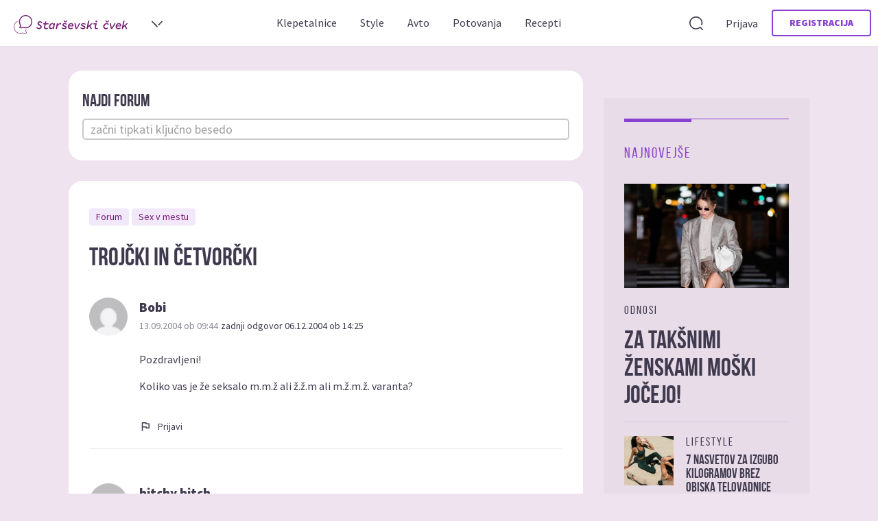

--- FILE ---
content_type: text/html; charset=UTF-8
request_url: https://forum.zurnal24.si/forum/tema/trojcki-in-cetvorcki-9490/
body_size: 52629
content:
<!doctype html>
<html class="no-js" lang="sl-SI">

<head>
    <meta charset="utf-8">
    <meta name="viewport" content="width=device-width, initial-scale=1">

    <link rel="preconnect" href="https://fonts.gstatic.com">
    <link rel="preconnect" href="https://fonts.gstatic.com">
    <link rel="preconnect" href="https://fonts.googleapis.com">
    <link href="https://fonts.googleapis.com/css2?family=Source+Sans+Pro:wght@400;900&display=swap" rel="stylesheet">
    <link href="https://fonts.googleapis.com/css2?family=Arimo:ital,wght@0,400;0,500;0,600;0,700;1,400;1,500;1,600;1,700&family=Open+Sans:ital,wght@0,300;0,400;0,500;0,600;0,700;0,800;1,300;1,400;1,500;1,600;1,700;1,800&family=PT+Sans:ital,wght@0,400;0,700;1,400;1,700&family=Playfair+Display:ital,wght@0,400;0,500;0,600;0,700;0,800;0,900;1,400;1,500;1,600;1,700;1,800;1,900&display=swap" rel="stylesheet">
    <link href="https://fonts.googleapis.com/icon?family=Material+Icons" rel="stylesheet">

    <title>Trojčki in četvorčki</title>
<meta name='robots' content='max-image-preview:large' />
<link rel='dns-prefetch' href='//imasdk.googleapis.com' />
<link rel='dns-prefetch' href='//cdn.jsdelivr.net' />
<link rel='dns-prefetch' href='//cdnjs.cloudflare.com' />
<link rel='dns-prefetch' href='//fonts.googleapis.com' />
<link rel="alternate" type="application/rss+xml" title="Starševski Čvek &raquo; Vir" href="https://forum.zurnal24.si/feed/" />
<link rel="alternate" type="application/rss+xml" title="Starševski Čvek &raquo; Vir komentarjev" href="https://forum.zurnal24.si/comments/feed/" />
<link rel="alternate" type="application/rss+xml" title="Starševski Čvek &raquo; Trojčki in četvorčki Vir komentarjev" href="https://forum.zurnal24.si/forum/tema/trojcki-in-cetvorcki-9490/feed/" />
<script type="text/javascript">
/* <![CDATA[ */
window._wpemojiSettings = {"baseUrl":"https:\/\/s.w.org\/images\/core\/emoji\/15.0.3\/72x72\/","ext":".png","svgUrl":"https:\/\/s.w.org\/images\/core\/emoji\/15.0.3\/svg\/","svgExt":".svg","source":{"concatemoji":"https:\/\/forum.zurnal24.si\/wp-includes\/js\/wp-emoji-release.min.js?ver=6.5.7"}};
/*! This file is auto-generated */
!function(i,n){var o,s,e;function c(e){try{var t={supportTests:e,timestamp:(new Date).valueOf()};sessionStorage.setItem(o,JSON.stringify(t))}catch(e){}}function p(e,t,n){e.clearRect(0,0,e.canvas.width,e.canvas.height),e.fillText(t,0,0);var t=new Uint32Array(e.getImageData(0,0,e.canvas.width,e.canvas.height).data),r=(e.clearRect(0,0,e.canvas.width,e.canvas.height),e.fillText(n,0,0),new Uint32Array(e.getImageData(0,0,e.canvas.width,e.canvas.height).data));return t.every(function(e,t){return e===r[t]})}function u(e,t,n){switch(t){case"flag":return n(e,"\ud83c\udff3\ufe0f\u200d\u26a7\ufe0f","\ud83c\udff3\ufe0f\u200b\u26a7\ufe0f")?!1:!n(e,"\ud83c\uddfa\ud83c\uddf3","\ud83c\uddfa\u200b\ud83c\uddf3")&&!n(e,"\ud83c\udff4\udb40\udc67\udb40\udc62\udb40\udc65\udb40\udc6e\udb40\udc67\udb40\udc7f","\ud83c\udff4\u200b\udb40\udc67\u200b\udb40\udc62\u200b\udb40\udc65\u200b\udb40\udc6e\u200b\udb40\udc67\u200b\udb40\udc7f");case"emoji":return!n(e,"\ud83d\udc26\u200d\u2b1b","\ud83d\udc26\u200b\u2b1b")}return!1}function f(e,t,n){var r="undefined"!=typeof WorkerGlobalScope&&self instanceof WorkerGlobalScope?new OffscreenCanvas(300,150):i.createElement("canvas"),a=r.getContext("2d",{willReadFrequently:!0}),o=(a.textBaseline="top",a.font="600 32px Arial",{});return e.forEach(function(e){o[e]=t(a,e,n)}),o}function t(e){var t=i.createElement("script");t.src=e,t.defer=!0,i.head.appendChild(t)}"undefined"!=typeof Promise&&(o="wpEmojiSettingsSupports",s=["flag","emoji"],n.supports={everything:!0,everythingExceptFlag:!0},e=new Promise(function(e){i.addEventListener("DOMContentLoaded",e,{once:!0})}),new Promise(function(t){var n=function(){try{var e=JSON.parse(sessionStorage.getItem(o));if("object"==typeof e&&"number"==typeof e.timestamp&&(new Date).valueOf()<e.timestamp+604800&&"object"==typeof e.supportTests)return e.supportTests}catch(e){}return null}();if(!n){if("undefined"!=typeof Worker&&"undefined"!=typeof OffscreenCanvas&&"undefined"!=typeof URL&&URL.createObjectURL&&"undefined"!=typeof Blob)try{var e="postMessage("+f.toString()+"("+[JSON.stringify(s),u.toString(),p.toString()].join(",")+"));",r=new Blob([e],{type:"text/javascript"}),a=new Worker(URL.createObjectURL(r),{name:"wpTestEmojiSupports"});return void(a.onmessage=function(e){c(n=e.data),a.terminate(),t(n)})}catch(e){}c(n=f(s,u,p))}t(n)}).then(function(e){for(var t in e)n.supports[t]=e[t],n.supports.everything=n.supports.everything&&n.supports[t],"flag"!==t&&(n.supports.everythingExceptFlag=n.supports.everythingExceptFlag&&n.supports[t]);n.supports.everythingExceptFlag=n.supports.everythingExceptFlag&&!n.supports.flag,n.DOMReady=!1,n.readyCallback=function(){n.DOMReady=!0}}).then(function(){return e}).then(function(){var e;n.supports.everything||(n.readyCallback(),(e=n.source||{}).concatemoji?t(e.concatemoji):e.wpemoji&&e.twemoji&&(t(e.twemoji),t(e.wpemoji)))}))}((window,document),window._wpemojiSettings);
/* ]]> */
</script>
<style id='wp-emoji-styles-inline-css' type='text/css'>

	img.wp-smiley, img.emoji {
		display: inline !important;
		border: none !important;
		box-shadow: none !important;
		height: 1em !important;
		width: 1em !important;
		margin: 0 0.07em !important;
		vertical-align: -0.1em !important;
		background: none !important;
		padding: 0 !important;
	}
</style>
<link rel='stylesheet' id='wp-block-library-css' href='https://forum.zurnal24.si/wp-includes/css/dist/block-library/style.min.css?ver=6.5.7' type='text/css' media='all' />
<style id='bp-login-form-style-inline-css' type='text/css'>
.widget_bp_core_login_widget .bp-login-widget-user-avatar{float:left}.widget_bp_core_login_widget .bp-login-widget-user-links{margin-left:70px}#bp-login-widget-form label{display:block;font-weight:600;margin:15px 0 5px;width:auto}#bp-login-widget-form input[type=password],#bp-login-widget-form input[type=text]{background-color:#fafafa;border:1px solid #d6d6d6;border-radius:0;font:inherit;font-size:100%;padding:.5em;width:100%}#bp-login-widget-form .bp-login-widget-register-link,#bp-login-widget-form .login-submit{display:inline;width:-moz-fit-content;width:fit-content}#bp-login-widget-form .bp-login-widget-register-link{margin-left:1em}#bp-login-widget-form .bp-login-widget-register-link a{filter:invert(1)}#bp-login-widget-form .bp-login-widget-pwd-link{font-size:80%}

</style>
<style id='bp-member-style-inline-css' type='text/css'>
[data-type="bp/member"] input.components-placeholder__input{border:1px solid #757575;border-radius:2px;flex:1 1 auto;padding:6px 8px}.bp-block-member{position:relative}.bp-block-member .member-content{display:flex}.bp-block-member .user-nicename{display:block}.bp-block-member .user-nicename a{border:none;color:currentColor;text-decoration:none}.bp-block-member .bp-profile-button{width:100%}.bp-block-member .bp-profile-button a.button{bottom:10px;display:inline-block;margin:18px 0 0;position:absolute;right:0}.bp-block-member.has-cover .item-header-avatar,.bp-block-member.has-cover .member-content,.bp-block-member.has-cover .member-description{z-index:2}.bp-block-member.has-cover .member-content,.bp-block-member.has-cover .member-description{padding-top:75px}.bp-block-member.has-cover .bp-member-cover-image{background-color:#c5c5c5;background-position:top;background-repeat:no-repeat;background-size:cover;border:0;display:block;height:150px;left:0;margin:0;padding:0;position:absolute;top:0;width:100%;z-index:1}.bp-block-member img.avatar{height:auto;width:auto}.bp-block-member.avatar-none .item-header-avatar{display:none}.bp-block-member.avatar-none.has-cover{min-height:200px}.bp-block-member.avatar-full{min-height:150px}.bp-block-member.avatar-full .item-header-avatar{width:180px}.bp-block-member.avatar-thumb .member-content{align-items:center;min-height:50px}.bp-block-member.avatar-thumb .item-header-avatar{width:70px}.bp-block-member.avatar-full.has-cover{min-height:300px}.bp-block-member.avatar-full.has-cover .item-header-avatar{width:200px}.bp-block-member.avatar-full.has-cover img.avatar{background:hsla(0,0%,100%,.8);border:2px solid #fff;margin-left:20px}.bp-block-member.avatar-thumb.has-cover .item-header-avatar{padding-top:75px}.entry .entry-content .bp-block-member .user-nicename a{border:none;color:currentColor;text-decoration:none}

</style>
<style id='bp-members-style-inline-css' type='text/css'>
[data-type="bp/members"] .components-placeholder.is-appender{min-height:0}[data-type="bp/members"] .components-placeholder.is-appender .components-placeholder__label:empty{display:none}[data-type="bp/members"] .components-placeholder input.components-placeholder__input{border:1px solid #757575;border-radius:2px;flex:1 1 auto;padding:6px 8px}[data-type="bp/members"].avatar-none .member-description{width:calc(100% - 44px)}[data-type="bp/members"].avatar-full .member-description{width:calc(100% - 224px)}[data-type="bp/members"].avatar-thumb .member-description{width:calc(100% - 114px)}[data-type="bp/members"] .member-content{position:relative}[data-type="bp/members"] .member-content .is-right{position:absolute;right:2px;top:2px}[data-type="bp/members"] .columns-2 .member-content .member-description,[data-type="bp/members"] .columns-3 .member-content .member-description,[data-type="bp/members"] .columns-4 .member-content .member-description{padding-left:44px;width:calc(100% - 44px)}[data-type="bp/members"] .columns-3 .is-right{right:-10px}[data-type="bp/members"] .columns-4 .is-right{right:-50px}.bp-block-members.is-grid{display:flex;flex-wrap:wrap;padding:0}.bp-block-members.is-grid .member-content{margin:0 1.25em 1.25em 0;width:100%}@media(min-width:600px){.bp-block-members.columns-2 .member-content{width:calc(50% - .625em)}.bp-block-members.columns-2 .member-content:nth-child(2n){margin-right:0}.bp-block-members.columns-3 .member-content{width:calc(33.33333% - .83333em)}.bp-block-members.columns-3 .member-content:nth-child(3n){margin-right:0}.bp-block-members.columns-4 .member-content{width:calc(25% - .9375em)}.bp-block-members.columns-4 .member-content:nth-child(4n){margin-right:0}}.bp-block-members .member-content{display:flex;flex-direction:column;padding-bottom:1em;text-align:center}.bp-block-members .member-content .item-header-avatar,.bp-block-members .member-content .member-description{width:100%}.bp-block-members .member-content .item-header-avatar{margin:0 auto}.bp-block-members .member-content .item-header-avatar img.avatar{display:inline-block}@media(min-width:600px){.bp-block-members .member-content{flex-direction:row;text-align:left}.bp-block-members .member-content .item-header-avatar,.bp-block-members .member-content .member-description{width:auto}.bp-block-members .member-content .item-header-avatar{margin:0}}.bp-block-members .member-content .user-nicename{display:block}.bp-block-members .member-content .user-nicename a{border:none;color:currentColor;text-decoration:none}.bp-block-members .member-content time{color:#767676;display:block;font-size:80%}.bp-block-members.avatar-none .item-header-avatar{display:none}.bp-block-members.avatar-full{min-height:190px}.bp-block-members.avatar-full .item-header-avatar{width:180px}.bp-block-members.avatar-thumb .member-content{min-height:80px}.bp-block-members.avatar-thumb .item-header-avatar{width:70px}.bp-block-members.columns-2 .member-content,.bp-block-members.columns-3 .member-content,.bp-block-members.columns-4 .member-content{display:block;text-align:center}.bp-block-members.columns-2 .member-content .item-header-avatar,.bp-block-members.columns-3 .member-content .item-header-avatar,.bp-block-members.columns-4 .member-content .item-header-avatar{margin:0 auto}.bp-block-members img.avatar{height:auto;max-width:-moz-fit-content;max-width:fit-content;width:auto}.bp-block-members .member-content.has-activity{align-items:center}.bp-block-members .member-content.has-activity .item-header-avatar{padding-right:1em}.bp-block-members .member-content.has-activity .wp-block-quote{margin-bottom:0;text-align:left}.bp-block-members .member-content.has-activity .wp-block-quote cite a,.entry .entry-content .bp-block-members .user-nicename a{border:none;color:currentColor;text-decoration:none}

</style>
<style id='bp-dynamic-members-style-inline-css' type='text/css'>
.bp-dynamic-block-container .item-options{font-size:.5em;margin:0 0 1em;padding:1em 0}.bp-dynamic-block-container .item-options a.selected{font-weight:600}.bp-dynamic-block-container ul.item-list{list-style:none;margin:1em 0;padding-left:0}.bp-dynamic-block-container ul.item-list li{margin-bottom:1em}.bp-dynamic-block-container ul.item-list li:after,.bp-dynamic-block-container ul.item-list li:before{content:" ";display:table}.bp-dynamic-block-container ul.item-list li:after{clear:both}.bp-dynamic-block-container ul.item-list li .item-avatar{float:left;width:60px}.bp-dynamic-block-container ul.item-list li .item{margin-left:70px}

</style>
<style id='bp-online-members-style-inline-css' type='text/css'>
.widget_bp_core_whos_online_widget .avatar-block,[data-type="bp/online-members"] .avatar-block{display:flex;flex-flow:row wrap}.widget_bp_core_whos_online_widget .avatar-block img,[data-type="bp/online-members"] .avatar-block img{margin:.5em}

</style>
<style id='bp-active-members-style-inline-css' type='text/css'>
.widget_bp_core_recently_active_widget .avatar-block,[data-type="bp/active-members"] .avatar-block{display:flex;flex-flow:row wrap}.widget_bp_core_recently_active_widget .avatar-block img,[data-type="bp/active-members"] .avatar-block img{margin:.5em}

</style>
<style id='bp-friends-style-inline-css' type='text/css'>
.bp-dynamic-block-container .item-options{font-size:.5em;margin:0 0 1em;padding:1em 0}.bp-dynamic-block-container .item-options a.selected{font-weight:600}.bp-dynamic-block-container ul.item-list{list-style:none;margin:1em 0;padding-left:0}.bp-dynamic-block-container ul.item-list li{margin-bottom:1em}.bp-dynamic-block-container ul.item-list li:after,.bp-dynamic-block-container ul.item-list li:before{content:" ";display:table}.bp-dynamic-block-container ul.item-list li:after{clear:both}.bp-dynamic-block-container ul.item-list li .item-avatar{float:left;width:60px}.bp-dynamic-block-container ul.item-list li .item{margin-left:70px}

</style>
<style id='bp-sitewide-notices-style-inline-css' type='text/css'>
.bp-sitewide-notice-block .bp-screen-reader-text,[data-type="bp/sitewide-notices"] .bp-screen-reader-text{clip:rect(0 0 0 0);word-wrap:normal!important;border:0;height:1px;margin:-1px;overflow:hidden;padding:0;position:absolute;width:1px}.bp-sitewide-notice-block [data-bp-tooltip]:after,[data-type="bp/sitewide-notices"] [data-bp-tooltip]:after{word-wrap:break-word;background-color:#fff;border:1px solid #737373;border-radius:1px;box-shadow:4px 4px 8px rgba(0,0,0,.2);color:#333;content:attr(data-bp-tooltip);display:none;font-family:Helvetica Neue,Helvetica,Arial,san-serif;font-size:12px;font-weight:400;letter-spacing:normal;line-height:1.25;max-width:200px;opacity:0;padding:5px 8px;pointer-events:none;position:absolute;text-shadow:none;text-transform:none;transform:translateZ(0);transition:all 1.5s ease;visibility:hidden;white-space:nowrap;z-index:100000}.bp-sitewide-notice-block .bp-tooltip:after,[data-type="bp/sitewide-notices"] .bp-tooltip:after{left:50%;margin-top:7px;top:110%;transform:translate(-50%)}.bp-sitewide-notice-block{border-left:4px solid #ff853c;padding-left:1em;position:relative}.bp-sitewide-notice-block h2:before{background:none;border:none}.bp-sitewide-notice-block .dismiss-notice{background-color:transparent;border:1px solid #ff853c;color:#ff853c;display:block;padding:.2em .5em;position:absolute;right:.5em;top:.5em;width:-moz-fit-content;width:fit-content}.bp-sitewide-notice-block .dismiss-notice:hover{background-color:#ff853c;color:#fff}

</style>
<style id='classic-theme-styles-inline-css' type='text/css'>
/*! This file is auto-generated */
.wp-block-button__link{color:#fff;background-color:#32373c;border-radius:9999px;box-shadow:none;text-decoration:none;padding:calc(.667em + 2px) calc(1.333em + 2px);font-size:1.125em}.wp-block-file__button{background:#32373c;color:#fff;text-decoration:none}
</style>
<style id='global-styles-inline-css' type='text/css'>
body{--wp--preset--color--black: #000000;--wp--preset--color--cyan-bluish-gray: #abb8c3;--wp--preset--color--white: #ffffff;--wp--preset--color--pale-pink: #f78da7;--wp--preset--color--vivid-red: #cf2e2e;--wp--preset--color--luminous-vivid-orange: #ff6900;--wp--preset--color--luminous-vivid-amber: #fcb900;--wp--preset--color--light-green-cyan: #7bdcb5;--wp--preset--color--vivid-green-cyan: #00d084;--wp--preset--color--pale-cyan-blue: #8ed1fc;--wp--preset--color--vivid-cyan-blue: #0693e3;--wp--preset--color--vivid-purple: #9b51e0;--wp--preset--gradient--vivid-cyan-blue-to-vivid-purple: linear-gradient(135deg,rgba(6,147,227,1) 0%,rgb(155,81,224) 100%);--wp--preset--gradient--light-green-cyan-to-vivid-green-cyan: linear-gradient(135deg,rgb(122,220,180) 0%,rgb(0,208,130) 100%);--wp--preset--gradient--luminous-vivid-amber-to-luminous-vivid-orange: linear-gradient(135deg,rgba(252,185,0,1) 0%,rgba(255,105,0,1) 100%);--wp--preset--gradient--luminous-vivid-orange-to-vivid-red: linear-gradient(135deg,rgba(255,105,0,1) 0%,rgb(207,46,46) 100%);--wp--preset--gradient--very-light-gray-to-cyan-bluish-gray: linear-gradient(135deg,rgb(238,238,238) 0%,rgb(169,184,195) 100%);--wp--preset--gradient--cool-to-warm-spectrum: linear-gradient(135deg,rgb(74,234,220) 0%,rgb(151,120,209) 20%,rgb(207,42,186) 40%,rgb(238,44,130) 60%,rgb(251,105,98) 80%,rgb(254,248,76) 100%);--wp--preset--gradient--blush-light-purple: linear-gradient(135deg,rgb(255,206,236) 0%,rgb(152,150,240) 100%);--wp--preset--gradient--blush-bordeaux: linear-gradient(135deg,rgb(254,205,165) 0%,rgb(254,45,45) 50%,rgb(107,0,62) 100%);--wp--preset--gradient--luminous-dusk: linear-gradient(135deg,rgb(255,203,112) 0%,rgb(199,81,192) 50%,rgb(65,88,208) 100%);--wp--preset--gradient--pale-ocean: linear-gradient(135deg,rgb(255,245,203) 0%,rgb(182,227,212) 50%,rgb(51,167,181) 100%);--wp--preset--gradient--electric-grass: linear-gradient(135deg,rgb(202,248,128) 0%,rgb(113,206,126) 100%);--wp--preset--gradient--midnight: linear-gradient(135deg,rgb(2,3,129) 0%,rgb(40,116,252) 100%);--wp--preset--font-size--small: 13px;--wp--preset--font-size--medium: 20px;--wp--preset--font-size--large: 36px;--wp--preset--font-size--x-large: 42px;--wp--preset--spacing--20: 0.44rem;--wp--preset--spacing--30: 0.67rem;--wp--preset--spacing--40: 1rem;--wp--preset--spacing--50: 1.5rem;--wp--preset--spacing--60: 2.25rem;--wp--preset--spacing--70: 3.38rem;--wp--preset--spacing--80: 5.06rem;--wp--preset--shadow--natural: 6px 6px 9px rgba(0, 0, 0, 0.2);--wp--preset--shadow--deep: 12px 12px 50px rgba(0, 0, 0, 0.4);--wp--preset--shadow--sharp: 6px 6px 0px rgba(0, 0, 0, 0.2);--wp--preset--shadow--outlined: 6px 6px 0px -3px rgba(255, 255, 255, 1), 6px 6px rgba(0, 0, 0, 1);--wp--preset--shadow--crisp: 6px 6px 0px rgba(0, 0, 0, 1);}:where(.is-layout-flex){gap: 0.5em;}:where(.is-layout-grid){gap: 0.5em;}body .is-layout-flex{display: flex;}body .is-layout-flex{flex-wrap: wrap;align-items: center;}body .is-layout-flex > *{margin: 0;}body .is-layout-grid{display: grid;}body .is-layout-grid > *{margin: 0;}:where(.wp-block-columns.is-layout-flex){gap: 2em;}:where(.wp-block-columns.is-layout-grid){gap: 2em;}:where(.wp-block-post-template.is-layout-flex){gap: 1.25em;}:where(.wp-block-post-template.is-layout-grid){gap: 1.25em;}.has-black-color{color: var(--wp--preset--color--black) !important;}.has-cyan-bluish-gray-color{color: var(--wp--preset--color--cyan-bluish-gray) !important;}.has-white-color{color: var(--wp--preset--color--white) !important;}.has-pale-pink-color{color: var(--wp--preset--color--pale-pink) !important;}.has-vivid-red-color{color: var(--wp--preset--color--vivid-red) !important;}.has-luminous-vivid-orange-color{color: var(--wp--preset--color--luminous-vivid-orange) !important;}.has-luminous-vivid-amber-color{color: var(--wp--preset--color--luminous-vivid-amber) !important;}.has-light-green-cyan-color{color: var(--wp--preset--color--light-green-cyan) !important;}.has-vivid-green-cyan-color{color: var(--wp--preset--color--vivid-green-cyan) !important;}.has-pale-cyan-blue-color{color: var(--wp--preset--color--pale-cyan-blue) !important;}.has-vivid-cyan-blue-color{color: var(--wp--preset--color--vivid-cyan-blue) !important;}.has-vivid-purple-color{color: var(--wp--preset--color--vivid-purple) !important;}.has-black-background-color{background-color: var(--wp--preset--color--black) !important;}.has-cyan-bluish-gray-background-color{background-color: var(--wp--preset--color--cyan-bluish-gray) !important;}.has-white-background-color{background-color: var(--wp--preset--color--white) !important;}.has-pale-pink-background-color{background-color: var(--wp--preset--color--pale-pink) !important;}.has-vivid-red-background-color{background-color: var(--wp--preset--color--vivid-red) !important;}.has-luminous-vivid-orange-background-color{background-color: var(--wp--preset--color--luminous-vivid-orange) !important;}.has-luminous-vivid-amber-background-color{background-color: var(--wp--preset--color--luminous-vivid-amber) !important;}.has-light-green-cyan-background-color{background-color: var(--wp--preset--color--light-green-cyan) !important;}.has-vivid-green-cyan-background-color{background-color: var(--wp--preset--color--vivid-green-cyan) !important;}.has-pale-cyan-blue-background-color{background-color: var(--wp--preset--color--pale-cyan-blue) !important;}.has-vivid-cyan-blue-background-color{background-color: var(--wp--preset--color--vivid-cyan-blue) !important;}.has-vivid-purple-background-color{background-color: var(--wp--preset--color--vivid-purple) !important;}.has-black-border-color{border-color: var(--wp--preset--color--black) !important;}.has-cyan-bluish-gray-border-color{border-color: var(--wp--preset--color--cyan-bluish-gray) !important;}.has-white-border-color{border-color: var(--wp--preset--color--white) !important;}.has-pale-pink-border-color{border-color: var(--wp--preset--color--pale-pink) !important;}.has-vivid-red-border-color{border-color: var(--wp--preset--color--vivid-red) !important;}.has-luminous-vivid-orange-border-color{border-color: var(--wp--preset--color--luminous-vivid-orange) !important;}.has-luminous-vivid-amber-border-color{border-color: var(--wp--preset--color--luminous-vivid-amber) !important;}.has-light-green-cyan-border-color{border-color: var(--wp--preset--color--light-green-cyan) !important;}.has-vivid-green-cyan-border-color{border-color: var(--wp--preset--color--vivid-green-cyan) !important;}.has-pale-cyan-blue-border-color{border-color: var(--wp--preset--color--pale-cyan-blue) !important;}.has-vivid-cyan-blue-border-color{border-color: var(--wp--preset--color--vivid-cyan-blue) !important;}.has-vivid-purple-border-color{border-color: var(--wp--preset--color--vivid-purple) !important;}.has-vivid-cyan-blue-to-vivid-purple-gradient-background{background: var(--wp--preset--gradient--vivid-cyan-blue-to-vivid-purple) !important;}.has-light-green-cyan-to-vivid-green-cyan-gradient-background{background: var(--wp--preset--gradient--light-green-cyan-to-vivid-green-cyan) !important;}.has-luminous-vivid-amber-to-luminous-vivid-orange-gradient-background{background: var(--wp--preset--gradient--luminous-vivid-amber-to-luminous-vivid-orange) !important;}.has-luminous-vivid-orange-to-vivid-red-gradient-background{background: var(--wp--preset--gradient--luminous-vivid-orange-to-vivid-red) !important;}.has-very-light-gray-to-cyan-bluish-gray-gradient-background{background: var(--wp--preset--gradient--very-light-gray-to-cyan-bluish-gray) !important;}.has-cool-to-warm-spectrum-gradient-background{background: var(--wp--preset--gradient--cool-to-warm-spectrum) !important;}.has-blush-light-purple-gradient-background{background: var(--wp--preset--gradient--blush-light-purple) !important;}.has-blush-bordeaux-gradient-background{background: var(--wp--preset--gradient--blush-bordeaux) !important;}.has-luminous-dusk-gradient-background{background: var(--wp--preset--gradient--luminous-dusk) !important;}.has-pale-ocean-gradient-background{background: var(--wp--preset--gradient--pale-ocean) !important;}.has-electric-grass-gradient-background{background: var(--wp--preset--gradient--electric-grass) !important;}.has-midnight-gradient-background{background: var(--wp--preset--gradient--midnight) !important;}.has-small-font-size{font-size: var(--wp--preset--font-size--small) !important;}.has-medium-font-size{font-size: var(--wp--preset--font-size--medium) !important;}.has-large-font-size{font-size: var(--wp--preset--font-size--large) !important;}.has-x-large-font-size{font-size: var(--wp--preset--font-size--x-large) !important;}
.wp-block-navigation a:where(:not(.wp-element-button)){color: inherit;}
:where(.wp-block-post-template.is-layout-flex){gap: 1.25em;}:where(.wp-block-post-template.is-layout-grid){gap: 1.25em;}
:where(.wp-block-columns.is-layout-flex){gap: 2em;}:where(.wp-block-columns.is-layout-grid){gap: 2em;}
.wp-block-pullquote{font-size: 1.5em;line-height: 1.6;}
</style>
<link rel='stylesheet' id='bbp-custom-moderator-main-styles-css' href='https://forum.zurnal24.si/wp-content/plugins/bbp-custom-moderator-options/css/style.css?ver=1.01' type='text/css' media='all' />
<link rel='stylesheet' id='bbp-default-css' href='https://forum.zurnal24.si/wp-content/plugins/bbpress/templates/default/css/bbpress.min.css?ver=2.6.9' type='text/css' media='all' />
<link rel='stylesheet' id='contact-form-7-css' href='https://forum.zurnal24.si/wp-content/plugins/contact-form-7/includes/css/styles.css?ver=5.9.5' type='text/css' media='all' />
<link rel='stylesheet' id='mn-custom-landings-css-css' href='https://forum.zurnal24.si/wp-content/plugins/mn-custom-landings/css/style.css?ver=0.11' type='text/css' media='all' />
<link rel='stylesheet' id='bbp-mn-sponsored-main-styles-css' href='https://forum.zurnal24.si/wp-content/plugins/sponsored-forums/classes/../assets/css/style.css?ver=0.05' type='text/css' media='all' />
<link rel='stylesheet' id='global-css' href='https://forum.zurnal24.si/wp-content/themes/poortal-forum/static/css/global.css?ver=3.00' type='text/css' media='all' />
<link rel='stylesheet' id='fonts-css' href='https://fonts.googleapis.com/css2?family=Playfair+Display%3Aital%2Cwght%400%2C400%3B0%2C500%3B0%2C600%3B0%2C700%3B0%2C800%3B0%2C900%3B1%2C400%3B1%2C500%3B1%2C600%3B1%2C700%3B1%2C800%3B1%2C900&#038;display=swap&#038;ver=3.00' type='text/css' media='all' />
<link rel='stylesheet' id='global_0-css' href='https://forum.zurnal24.si/wp-content/themes/poortal-forum/style_global.css?ver=5.04' type='text/css' media='all' />
<link rel='stylesheet' id='forum-css' href='https://forum.zurnal24.si/wp-content/themes/poortal-forum/style_forum.css?ver=2.73' type='text/css' media='all' />
<style id='akismet-widget-style-inline-css' type='text/css'>

			.a-stats {
				--akismet-color-mid-green: #357b49;
				--akismet-color-white: #fff;
				--akismet-color-light-grey: #f6f7f7;

				max-width: 350px;
				width: auto;
			}

			.a-stats * {
				all: unset;
				box-sizing: border-box;
			}

			.a-stats strong {
				font-weight: 600;
			}

			.a-stats a.a-stats__link,
			.a-stats a.a-stats__link:visited,
			.a-stats a.a-stats__link:active {
				background: var(--akismet-color-mid-green);
				border: none;
				box-shadow: none;
				border-radius: 8px;
				color: var(--akismet-color-white);
				cursor: pointer;
				display: block;
				font-family: -apple-system, BlinkMacSystemFont, 'Segoe UI', 'Roboto', 'Oxygen-Sans', 'Ubuntu', 'Cantarell', 'Helvetica Neue', sans-serif;
				font-weight: 500;
				padding: 12px;
				text-align: center;
				text-decoration: none;
				transition: all 0.2s ease;
			}

			/* Extra specificity to deal with TwentyTwentyOne focus style */
			.widget .a-stats a.a-stats__link:focus {
				background: var(--akismet-color-mid-green);
				color: var(--akismet-color-white);
				text-decoration: none;
			}

			.a-stats a.a-stats__link:hover {
				filter: brightness(110%);
				box-shadow: 0 4px 12px rgba(0, 0, 0, 0.06), 0 0 2px rgba(0, 0, 0, 0.16);
			}

			.a-stats .count {
				color: var(--akismet-color-white);
				display: block;
				font-size: 1.5em;
				line-height: 1.4;
				padding: 0 13px;
				white-space: nowrap;
			}
		
</style>
<link rel='stylesheet' id='bp_toolkit-css' href='https://forum.zurnal24.si/wp-content/plugins/bp-toolkit/public/css/bp-toolkit-public.css?ver=all' type='text/css' media='all' />
<script type="text/javascript" src="https://forum.zurnal24.si/wp-includes/js/jquery/jquery.min.js?ver=3.7.1" id="jquery-core-js"></script>
<script type="text/javascript" src="https://forum.zurnal24.si/wp-includes/js/jquery/jquery-migrate.min.js?ver=3.4.1" id="jquery-migrate-js"></script>
<script type="text/javascript" src="//imasdk.googleapis.com/js/sdkloader/ima3.js?ver=6.5.7" id="ima3-js"></script>
<link rel="https://api.w.org/" href="https://forum.zurnal24.si/wp-json/" /><link rel="EditURI" type="application/rsd+xml" title="RSD" href="https://forum.zurnal24.si/xmlrpc.php?rsd" />
<meta name="generator" content="WordPress 6.5.7" />
<link rel="canonical" href="https://forum.zurnal24.si/forum/tema/trojcki-in-cetvorcki-9490/" />
<link rel='shortlink' href='https://forum.zurnal24.si/?p=9490' />
<link rel="alternate" type="application/json+oembed" href="https://forum.zurnal24.si/wp-json/oembed/1.0/embed?url=https%3A%2F%2Fforum.zurnal24.si%2Fforum%2Ftema%2Ftrojcki-in-cetvorcki-9490%2F" />
<link rel="alternate" type="text/xml+oembed" href="https://forum.zurnal24.si/wp-json/oembed/1.0/embed?url=https%3A%2F%2Fforum.zurnal24.si%2Fforum%2Ftema%2Ftrojcki-in-cetvorcki-9490%2F&#038;format=xml" />
<script>
	var forums = [{"slug":"opravljivka","title":"Opravljivka","description":"","link":"https:\/\/forum.zurnal24.si\/forum\/kategorija\/style\/opravljivka-24751878\/"},{"slug":"nega-licenje-in-style","title":"Nega, li\u010denje in style","description":"","link":"https:\/\/forum.zurnal24.si\/forum\/kategorija\/style\/nega-licenje-in-style-24687221\/"},{"slug":"poroka","title":"Poroka","description":"","link":"https:\/\/forum.zurnal24.si\/forum\/kategorija\/style\/poroka-24652208\/"},{"slug":"style","title":"Style.Over.Net","description":"Moda, lepota in \u017eivljenjski slog","link":"https:\/\/forum.zurnal24.si\/forum\/kategorija\/style-24652206\/"},{"slug":"kam-in-kako-na-pocitnice","title":"Kam in kako na po\u010ditnice","description":"","link":"https:\/\/forum.zurnal24.si\/forum\/kategorija\/potovanja\/kam-in-kako-na-pocitnice-24481251\/"},{"slug":"potovanja","title":"Potovanja.Over.Net","description":"","link":"https:\/\/forum.zurnal24.si\/forum\/kategorija\/potovanja-24481250\/"},{"slug":"prehrana-in-kulinarika","title":"Prehrana in kulinarika","description":"","link":"https:\/\/forum.zurnal24.si\/forum\/kategorija\/recepti\/prehrana-in-kulinarika-24371141\/"},{"slug":"recepti","title":"Recepti.Over.Net","description":"","link":"https:\/\/forum.zurnal24.si\/forum\/kategorija\/recepti-24371140\/"},{"slug":"zenski-in-moski-cvek","title":"\u017denski in mo\u0161ki \u010dvek","description":"","link":"https:\/\/forum.zurnal24.si\/forum\/kategorija\/arhiv\/zenski-in-moski-cvek-23764929\/"},{"slug":"glasba-film-in-fotografija","title":"Glasba, film in fotografija","description":"","link":"https:\/\/forum.zurnal24.si\/forum\/kategorija\/arhiv\/glasba-film-in-fotografija-23740562\/"},{"slug":"arhiv-prosti-cas","title":"Arhiv - Prosti \u010das","description":"","link":"https:\/\/forum.zurnal24.si\/forum\/kategorija\/arhiv\/arhiv-prosti-cas-23738300\/"},{"slug":"racunalnistvo-telefonija-internet-in-televizija","title":"Ra\u010dunalni\u0161tvo, telefonija, internet in televizija","description":"","link":"https:\/\/forum.zurnal24.si\/forum\/kategorija\/arhiv\/racunalnistvo-telefonija-internet-in-televizija-23633788\/"},{"slug":"nepremicnine","title":"Nepremi\u010dnine","description":"","link":"https:\/\/forum.zurnal24.si\/forum\/kategorija\/arhiv\/nepremicnine-23605795\/"},{"slug":"knjizni-molji-in-pravopis","title":"Knji\u017eni molji in pravopis","description":"","link":"https:\/\/forum.zurnal24.si\/forum\/kategorija\/arhiv\/knjizni-molji-in-pravopis-23555570\/"},{"slug":"pravni-nasveti","title":"Pravni nasveti","description":"","link":"https:\/\/forum.zurnal24.si\/forum\/kategorija\/arhiv\/pravni-nasveti-23547816\/"},{"slug":"delovno-pravo-in-zaposlitev","title":"Delovno pravo in zaposlitev","description":"","link":"https:\/\/forum.zurnal24.si\/forum\/kategorija\/arhiv\/delovno-pravo-in-zaposlitev-23512627\/"},{"slug":"racunovodstvo","title":"Ra\u010dunovodstvo","description":"","link":"https:\/\/forum.zurnal24.si\/forum\/kategorija\/arhiv\/racunovodstvo-23501498\/"},{"slug":"avtomobilizem","title":"Avtomobilizem","description":"","link":"https:\/\/forum.zurnal24.si\/forum\/kategorija\/avto\/avtomobilizem-23461180\/"},{"slug":"avto","title":"Avto.Over.Net","description":"","link":"https:\/\/forum.zurnal24.si\/forum\/kategorija\/avto-23445517\/"},{"slug":"pomoc-voznikom-v-prometu","title":"Pomo\u010d voznikom v prometu","description":"","link":"https:\/\/forum.zurnal24.si\/forum\/kategorija\/avto\/pomoc-voznikom-v-prometu-23440931\/"},{"slug":"finance-in-kriptovalute","title":"Finance in kriptovalute","description":"","link":"https:\/\/forum.zurnal24.si\/forum\/kategorija\/arhiv\/finance-in-kriptovalute-23440861\/"},{"slug":"arhiv","title":"Arhiv","description":"","link":"https:\/\/forum.zurnal24.si\/forum\/kategorija\/arhiv-23440858\/"},{"slug":"starsevski-cvek","title":"Star\u0161evski \u010dvek","description":"Postavite nemogo\u010de vpra\u0161anje in dobili boste neverjetne odgovore! Anonimno in brez registracije. Najve\u010dje slovensko virtualno mesto. \u010ce ni objavljeno v tem forumu, se ni zgodilo!","link":"https:\/\/forum.zurnal24.si\/forum\/kategorija\/starsevski-cvek-2\/"},{"slug":"sex-v-mestu","title":"Sex v mestu","description":"Anonimni odrasli pogovori o seksu, spolnih praksah in skritih fantazijah. Vse kar ste \u017eeleli vedeti o seksu pa si niste upali vpra\u0161ati na forumu Sex v mestu.","link":"https:\/\/forum.zurnal24.si\/forum\/kategorija\/sex-v-mestu-1\/"},{"slug":"politicni-cvek","title":"Politi\u010dni \u010dvek","description":"Politika je del na\u0161ega vsakdana in zaradi nje smo tam, kjer smo. Pogovor o na\u0161ih voditeljih in njihovem delu. Povejte va\u0161e mnenje na forumu Politi\u010dni \u010dvek.","link":"https:\/\/forum.zurnal24.si\/forum\/kategorija\/politicni-cvek-3\/"},{"slug":"koronavirus","title":"Koronavirus","description":"Vas skrbi novi koronavirus? Obi\u0161\u010dite na\u0161o klepetalnico, povezano s to tematiko in postavite svoje vpra\u0161anje ali povejte svoje mnenje o tem.","link":"https:\/\/forum.zurnal24.si\/forum\/kategorija\/koronavirus-4\/"},{"slug":"teorije-zarote","title":"'Teorije zarote'","description":"Vsaka resnica je sprva bila teorija (zarote). \u010cas poka\u017ee, ali gre za la\u017e, ali le manj poznano in verjetno plat. Presodite sami z lastnim razumom in pametjo.","link":"https:\/\/forum.zurnal24.si\/forum\/kategorija\/teorije-zarote-5\/"}]</script>

	<script type="text/javascript">var ajaxurl = 'https://forum.zurnal24.si/wp-admin/admin-ajax.php';</script>


    <meta name="google-site-verification" content="rqSuks-I-5y2kVMSrl6FvXNfoQSYvSjJDm-3mSjRZIU" />
    <meta name="google-site-verification" content="eOtQnFtIISrZW_hvRcdo6RX4-w62ngNNDLg3IGOnmPk" />
    <meta name="facebook-domain-verification" content="u0h4jzlxbr5wwcifq4h348jyyepg2j" />
    <meta property="fb:pages" content="275439580174" />


    
    <script type="text/javascript">window.gdprAppliesGlobally=true;(function(){function a(e){if(!window.frames[e]){if(document.body&&document.body.firstChild){var t=document.body;var n=document.createElement("iframe");n.style.display="none";n.name=e;n.title=e;t.insertBefore(n,t.firstChild)}
else{setTimeout(function(){a(e)},5)}}}function e(n,r,o,c,s){function e(e,t,n,a){if(typeof n!=="function"){return}if(!window[r]){window[r]=[]}var i=false;if(s){i=s(e,t,n)}if(!i){window[r].push({command:e,parameter:t,callback:n,version:a})}}e.stub=true;function t(a){if(!window[n]||window[n].stub!==true){return}if(!a.data){return}
var i=typeof a.data==="string";var e;try{e=i?JSON.parse(a.data):a.data}catch(t){return}if(e[o]){var r=e[o];window[n](r.command,r.parameter,function(e,t){var n={};n[c]={returnValue:e,success:t,callId:r.callId};a.source.postMessage(i?JSON.stringify(n):n,"*")},r.version)}}
if(typeof window[n]!=="function"){window[n]=e;if(window.addEventListener){window.addEventListener("message",t,false)}else{window.attachEvent("onmessage",t)}}}e("__tcfapi","__tcfapiBuffer","__tcfapiCall","__tcfapiReturn");a("__tcfapiLocator");(function(e){
  var t=document.createElement("script");t.id="spcloader";t.type="text/javascript";t.async=true;t.src="https://sdk.privacy-center.org/"+e+"/loader.js?target="+document.location.hostname;t.charset="utf-8";var n=document.getElementsByTagName("script")[0];n.parentNode.insertBefore(t,n)})("87e443eb-a8a8-4ff9-aeab-d1b5fd4a4879")})();</script>


<!--    Forum.Zurnal24.si   -->
<script type="text/javascript">
    /* <![CDATA[ */
    (function() {
        window.dm=window.dm||{AjaxData:[]};
        window.dm.AjaxEvent=function(et,d,ssid,ad){
            dm.AjaxData.push({et:et,d:d,ssid:ssid,ad:ad});
            if(typeof window.DotMetricsObj != 'undefined') {DotMetricsObj.onAjaxDataUpdate();}
        };
        var d=document,
            h=d.getElementsByTagName('head')[0],
            s=d.createElement('script');
        s.type='text/javascript';
        s.async=true;
        s.src='https://script.dotmetrics.net/door.js?id=4513';
        h.appendChild(s);
    }());
    /* ]]> */
</script>



    <script>
        (function(i,s,o,g,r,a,m){i['GoogleAnalyticsObject']=r;i[r]=i[r]||function(){
        (i[r].q=i[r].q||[]).push(arguments)},i[r].l=1*new Date();a=s.createElement(o),
        m=s.getElementsByTagName(o)[0];a.async=1;a.src=g;m.parentNode.insertBefore(a,m)
        })(window,document,'script','//www.google-analytics.com/analytics.js','ga');
        var dimensionValue = 'MoN Portal';
         var langDimension = document.documentElement.lang;
        ga('create', 'UA-30560813-1', 'auto');
        ga('create','UA-30560813-3','auto','overAll',{'allowLinker': true});
        ga('set', 'dimension2', dimensionValue);
        ga('set', 'dimension3', langDimension);
        ga('overAll.require','linker');
        ga('overAll.linker:autoLink',['over.net']);
        ga('send', 'pageview');
        ga('overAll.send','pageview');
    </script>

    
    


        <!--Google Analytics custom template for advanced tracking-->


        


<!-- Global site tag (gtag.js) - Google Analytics -->
<!-- ČVEK -->
<script async src="https://www.googletagmanager.com/gtag/js?id=G-QPENHXNX8K"></script>
<script>
  window.dataLayer = window.dataLayer || [];
  function gtag(){dataLayer.push(arguments);}
  gtag('js', new Date());

  gtag('config', 'G-QPENHXNX8K');

  const ga4ClientID = gtag('get', 'GA4_CLIENT_ID'); // Retrieve the GA4 client ID



    function trackForumPageView() {
        //console.log("trackForumPageView start");
        var forumTitle = "Sex v mestu";
        var forumParent = "";
        var forumGrandparent = "";

        if (ga4ClientID) {
            //console.log("trackForumPageView with cookies");
            if (forumTitle !== "") {
              // Track the forum page view with the GA4 client ID
                gtag('event', 'forum_page_view', {
                  'forum_name': forumTitle,
                  'ga4_client_id': ga4ClientID, // Include the GA4 client ID as a custom parameter
                });

                if (forumParent !== "") {
                  // Track the parent forum page view
                  gtag('event', 'forum_page_view', {
                    'forum_name': forumParent,
                    'ga4_client_id': ga4ClientID,
                  });

                  if (forumGrandparent !== "") {
                    // Track the grandparent forum page view
                    gtag('event', 'forum_page_view', {
                      'forum_name': forumGrandparent,
                      'ga4_client_id': ga4ClientID,
                    });
                  }
                }  
            }

        } else {
            //console.log("trackForumPageView without cookies");

            if (forumTitle !== "") {
                // Track the forum page view with the GA4 client ID
                gtag('event', 'forum_page_view', {
                    'forum_name': forumTitle,
                });

                if (forumParent !== "") {
                    // Track the parent forum page view
                    gtag('event', 'forum_page_view', {
                        'forum_name': forumParent,
                    });

                    if (forumGrandparent !== "") {
                        // Track the grandparent forum page view
                        gtag('event', 'forum_page_view', {
                            'forum_name': forumGrandparent,
                        });
                    }
                }
            }

        }
        //console.log("trackForumPageView end");
    }

    function trackCategoriesPageView() {
        //function for WP categories
        console.log("the other function");


        // Retrieve the JSON-encoded category names and parent category names
        const categoryNamesJSON = [];
        

        //Retrieve the category name on a category archive page 
        const categoryName = "";
        const parentCategoryName = "";

        if (categoryNamesJSON.length !== 0){
            const categoryNamesArray = categoryNamesJSON.split(', ');

            for (const categoryName1 of categoryNamesArray) {

                gtag('event', 'category_page_view', {
                  'category_name': categoryName1,
                });

            } 
        } else if (categoryName !== ""){
            gtag('event', 'category_page_view', {
              'category_name': categoryName,
            });

            if (parentCategoryName !== ""){
                gtag('event', 'category_page_view', {
                  'category_name': parentCategoryName,
                });
            }
        } 
         


        //console.log("single cat name: "+categoryName);
        //console.log("single parent name: "+parentCategoryName);
        
    }

  if(window.location.pathname.includes('/forum/')) {

    //forum logic

    trackForumPageView();



  } else {

    trackCategoriesPageView();

  }
</script>


    
    <!-- Global site tag (gtag.js) - Google Analytics -->
    
                <script async src="https://pagead2.googlesyndication.com/pagead/js/adsbygoogle.js?client=ca-pub-5306826427145749"
     crossorigin="anonymous"></script>
    


    

    <script src="//cdn.orangeclickmedia.com/tech/forum.over.net/ocm.js" async="async"></script>
<script type="didomi/javascript" data-vendor="didomi:google" async src='https://www.googletagservices.com/tag/js/gpt.js'></script>

<script type="text/javascript">
    var googletag = googletag || {};
    googletag.cmd = googletag.cmd || [];
</script>


<script type="text/javascript">
    var overMediumId = "cvek";
</script>

<script type="text/javascript">
    if(screen.width > 1680){
        var screenWidth = "1440";
    }
</script>

<script type='text/javascript' id="dfp_script">

    googletag.cmd.push(function() {

        var dfp_slots = [];

            
                if (window.innerWidth <= 768) {
                    var mapping_billboard = [[1,1], [300, 100], [300,250], [640, 480], [728, 90]];
                } else {
                    var mapping_billboard = [[1,1], [300, 100], [300,250], [640, 480], [728, 90], [970, 90], [970, 250]];
                }

                var mapping_billboard_mid = [[300, 250], [728, 90], [970, 90], [970, 250]];
                var mapping_billboard_bot = [[2, 1], [300, 250], [300, 600], [728, 90], [970, 90], [970, 250]];
                var mapping_billboardRec = [[970, 250]];

                var mapping_halfpage  = [[300, 250], [300, 600]];
                var mapping_inarticle = [[300, 250], [336,280]];

                if (window.innerWidth < 1600) {
                    var mapping_inarticle = [[300, 250], [320, 480], [336,280]];
                } else {
                    var mapping_inarticle = [[300, 250], [728, 480], [320, 480], [336,280]];
                }
                if (window.innerWidth < 1024) {
                    var mapping_forum     = [[300, 250], [320, 480], [336,280]];
                } else {
                    var mapping_forum     = [[300, 250], [728, 90], [320, 480], [728, 480], [336,280]];
                }
                var mapping_footer    = [[300, 100], [320, 100], [728, 90]];
                var mapping_aio6      = [[300, 250], [320, 480], [336, 280]];
                var mapping_getin = [[1,1]];


                dfp_slots[1] = googletag.defineOutOfPageSlot('/91303419/Zurnal_Skin', 'divAIO1').addService(googletag.pubads()).setTargeting("position", "aio1");

                dfp_slots[2] = googletag.defineOutOfPageSlot('/91303419/Zurnal_Floater', 'divAIO2').addService(googletag.pubads()).setTargeting("position", "aio2");

                dfp_slots[3] = googletag.defineOutOfPageSlot('/91303419/Zurnal_AIO_3', 'divAIO3').addService(googletag.pubads()).setTargeting("position", "aio3");

                dfp_slots[4] = googletag.defineOutOfPageSlot('/91303419/Zurnal_AIO_4', 'divAIO4').addService(googletag.pubads()).setTargeting("position", "aio4");

                dfp_slots[5] = googletag.defineOutOfPageSlot('/91303419/Zurnal_AIO_5', 'divAIO5').addService(googletag.pubads()).setTargeting("position", "aio5");

                
                dfp_slots[6] = googletag.defineSlot('/91303419/Zurnal_AIO_6', mapping_aio6, 'divAIO6').addService(googletag.pubads()).setTargeting('position', 'aio6');

                
                //dfp_slots[6] = googletag.defineSlot('/91303419/Zurnal_Sticky_Footer', 'divStickyFooter').addService(googletag.pubads()).setTargeting("position", "sticky");

                dfp_slots[7] = googletag.defineSlot('/91303419/Zurnal_Billboard_Rec', mapping_billboardRec, 'divBillboardRec').addService(googletag.pubads()).setTargeting("position", "billboardRec");

                dfp_slots[8] = googletag.defineSlot('/91303419/Zurnal_Sticky_Footer', mapping_footer, 'divStickyFooter').addService(googletag.pubads()).setTargeting("position", "footer");

                
                
                dfp_slots[9] = googletag.defineSlot('/91303419/Zurnal_Billboard_Top', mapping_billboard, 'divBillboard1').addService(googletag.pubads()).setTargeting("position", "billboard");

                
                
                dfp_slots[10] = googletag.defineSlot('/91303419/Zurnal_Billboard_Bot', mapping_billboard_bot, 'divBillboard2').addService(googletag.pubads()).setTargeting("position", "billboard_bot");

                
                
                dfp_slots[11] = googletag.defineSlot('/91303419/Zurnal_Halfpage_Top', mapping_halfpage, 'divHalfpage1').addService(googletag.pubads()).setTargeting("position", "halfpage");

                
                
                dfp_slots[12] = googletag.defineSlot('/91303419/Zurnal_InForum_1', mapping_forum, 'divInForum1').addService(googletag.pubads()).setTargeting("position", "forum");

                
                
                dfp_slots[13] = googletag.defineSlot('/91303419/Zurnal_InForum_2', mapping_forum, 'divInForum2').addService(googletag.pubads()).setTargeting("position", "forum");

                
                
                dfp_slots[14] = googletag.defineSlot('/91303419/Zurnal_InForum_3', mapping_forum, 'divInForum3').addService(googletag.pubads()).setTargeting("position", "forum");

                
                
                dfp_slots[15] = googletag.defineSlot('/91303419/Zurnal_InForum_4', mapping_forum, 'divInForum4').addService(googletag.pubads()).setTargeting("position", "forum");

                
                
                dfp_slots[16] = googletag.defineSlot('/91303419/Zurnal_InForum_5', mapping_forum, 'divInForum5').addService(googletag.pubads()).setTargeting("position", "forum");

                
                
                dfp_slots[17] = googletag.defineSlot('/91303419/Zurnal_InForum_6', mapping_forum, 'divInForum6').addService(googletag.pubads()).setTargeting("position", "forum");

                
                
                dfp_slots[18] = googletag.defineSlot('/91303419/Zurnal_InForum_7', mapping_forum, 'divInForum7').addService(googletag.pubads()).setTargeting("position", "forum");

                
                
                dfp_slots[19] = googletag.defineSlot('/91303419/Zurnal_InForum_8', mapping_forum, 'divInForum8').addService(googletag.pubads()).setTargeting("position", "forum");

                
                
                dfp_slots[20] = googletag.defineSlot('/91303419/Zurnal_Inview', mapping_getin, 'divInView').addService(googletag.pubads()).setTargeting("position", "getin");

                
                

        //targeting
                    //googletag.pubads().setTargeting("platform", 'mobile');
                    //googletag.pubads().setTargeting("platform", 'desktop');
        
        console.log("width =" + window.innerWidth);

        if (window.innerWidth <= 768) {
            console.log("device = mobile");
            googletag.pubads().setTargeting("platform", 'mobile');
        } else {
            console.log("device = desktop");
            googletag.pubads().setTargeting("platform", 'desktop');
        }


        googletag.pubads().setTargeting("cont_type", "forum" );
        googletag.pubads().setTargeting("section", "sex-v-mestu" );
        googletag.pubads().setTargeting("subsection", "sex-v-mestu" );
        googletag.pubads().setTargeting("articleID", "9490");
        
        googletag.pubads().setTargeting("medij", [overMediumId] );

        googletag.pubads().setTargeting("min_res", [screenWidth] );

        googletag.pubads().setCentering(true);
        googletag.pubads().enableSingleRequest();
        googletag.pubads().disableInitialLoad();
        googletag.enableServices();

    });

</script>





    



        <script async src="//pahtag.tech/c/med.over.net.js"></script>

    
<link rel="apple-touch-icon" sizes="57x57" href="https://forum.zurnal24.si/wp-content/themes/poortal-forum/static/img/fav/apple-icon-57x57.png">
<link rel="apple-touch-icon" sizes="60x60" href="https://forum.zurnal24.si/wp-content/themes/poortal-forum/static/img/fav/apple-icon-60x60.png">
<link rel="apple-touch-icon" sizes="72x72" href="https://forum.zurnal24.si/wp-content/themes/poortal-forum/static/img/fav/apple-icon-72x72.png">
<link rel="apple-touch-icon" sizes="76x76" href="https://forum.zurnal24.si/wp-content/themes/poortal-forum/static/img/fav/apple-icon-76x76.png">
<link rel="apple-touch-icon" sizes="114x114" href="https://forum.zurnal24.si/wp-content/themes/poortal-forum/static/img/fav/apple-icon-114x114.png">
<link rel="apple-touch-icon" sizes="120x120" href="https://forum.zurnal24.si/wp-content/themes/poortal-forum/static/img/fav/apple-icon-120x120.png">
<link rel="apple-touch-icon" sizes="144x144" href="https://forum.zurnal24.si/wp-content/themes/poortal-forum/static/img/fav/apple-icon-144x144.png">
<link rel="apple-touch-icon" sizes="152x152" href="https://forum.zurnal24.si/wp-content/themes/poortal-forum/static/img/fav/apple-icon-152x152.png">
<link rel="apple-touch-icon" sizes="180x180" href="https://forum.zurnal24.si/wp-content/themes/poortal-forum/static/img/fav/apple-icon-180x180.png">
<link rel="icon" type="image/png" sizes="192x192"  href="https://forum.zurnal24.si/wp-content/themes/poortal-forum/static/img/fav/android-icon-192x192.png">
<link rel="icon" type="image/png" sizes="32x32" href="https://forum.zurnal24.si/wp-content/themes/poortal-forum/static/img/fav/favicon-32x32.png">
<link rel="icon" type="image/png" sizes="96x96" href="https://forum.zurnal24.si/wp-content/themes/poortal-forum/static/img/fav/favicon-96x96.png">
<link rel="icon" type="image/png" sizes="16x16" href="https://forum.zurnal24.si/wp-content/themes/poortal-forum/static/img/fav/favicon-16x16.png">
<link rel="manifest" href="https://forum.zurnal24.si/wp-content/themes/poortal-forum/static/img/fav/manifest.json">
<meta name="msapplication-TileColor" content="#ffffff">
<meta name="msapplication-TileImage" content="https://forum.zurnal24.si/wp-content/themes/poortal-forum/static/img/fav/ms-icon-144x144.png">
<meta name="theme-color" content="#ffffff">
    





    <style>.mfp-auto-cursor .mfp-content { cursor: inherit; }</style>
    <link rel="stylesheet" type="text/css" href="//cdn.jsdelivr.net/npm/slick-carousel@1.8.1/slick/slick.css"/>

    


    <!-- VAVEN VERIFICATION -->
    <!--<script defer src="https://my.vaven.co/loader.js?id=474cac43d8574fc58dfd86ee5403bcc1"></script>-->
    <script defer src="https://widget.vaven.co/loader.js?id=a7d43d4549f24a8aa467fa28b02b5704"></script>


    <!-- Meta Pixel Code -->
    <script>
    !function(f,b,e,v,n,t,s)
    {if(f.fbq)return;n=f.fbq=function(){n.callMethod?
    n.callMethod.apply(n,arguments):n.queue.push(arguments)};
    if(!f._fbq)f._fbq=n;n.push=n;n.loaded=!0;n.version='2.0';
    n.queue=[];t=b.createElement(e);t.async=!0;
    t.src=v;s=b.getElementsByTagName(e)[0];
    s.parentNode.insertBefore(t,s)}(window, document,'script',
    'https://connect.facebook.net/en_US/fbevents.js');
    fbq('init', '1451385275345868');
    fbq('track', 'PageView');
    </script>
    <noscript><img height="1" width="1" style="display:none"
    src="https://www.facebook.com/tr?id=1451385275345868&ev=PageView&noscript=1"
    /></noscript>
    <!-- End Meta Pixel Code -->



    
</head>

    <body class="bp-legacy topic bbpress no-js topic-template-default single single-topic postid-9490 body__wrap portal--forum">




    
    <header class="header">

        <div class="header-portal">
            <div class="header-portal__items">
                <div class="header-portal__item">
                    <a href="https://forum.zurnal24.si/">
                        <div class="logo">
                            <style type="text/css">
                            .logo__image__3 {
                                    height: 37px;
                                    width: 140px;
                            }

                            @media only screen and (min-width: 1280px){
                                .logo__image__3 {
                                    height: 45px;
                                    width: 170px;
                                }
                            }
                            </style>
                            <img class="logo__image" id="logo2" src="https://forum.zurnal24.si/wp-content/themes/poortal-forum//static/img/logo-style-3.svg" alt="">
                        </div>
                    </a>
                </div>
                <div class="header-portal__item">
                    <a href="https://med.over.net/">
                        <div class="logo">
                            <img class="logo__image logo__image__3" src="https://forum.zurnal24.si/wp-content/themes/poortal-medovernet/static/img/logo.svg" alt="">
                        </div>
                    </a>
                </div>

            </div>
        </div>

        <div class="header__wrap js_header">

            <div class="header__logo">
                <a class="logo logo--cvek" href="https://forum.zurnal24.si/forum/">
                    <!--<h1 class="logo__title">Starševski čvek</h1>-->

                    <svg class="logo__image" width="247" height="40" viewBox="0 0 247 40" fill="none" xmlns="http://www.w3.org/2000/svg">
                    <path d="M54.6 30.3C53.2 30.3 52.0167 30.0167 51.05 29.45C50.1 28.8833 49.3417 28.1417 48.775 27.225L50.55 25.7C51.0333 26.45 51.6083 27.0167 52.275 27.4C52.9417 27.7833 53.7 27.975 54.55 27.975C55.45 27.975 56.1833 27.7667 56.75 27.35C57.3167 26.9167 57.6 26.325 57.6 25.575C57.6 25.025 57.425 24.5667 57.075 24.2C56.725 23.8333 56.25 23.475 55.65 23.125L53.95 22.1C53.5833 21.8833 53.2333 21.6417 52.9 21.375C52.5833 21.1083 52.3 20.8083 52.05 20.475C51.8 20.125 51.6 19.7417 51.45 19.325C51.3167 18.8917 51.25 18.425 51.25 17.925C51.25 17.2583 51.3833 16.65 51.65 16.1C51.9167 15.5333 52.2833 15.05 52.75 14.65C53.2333 14.2333 53.8 13.9167 54.45 13.7C55.1 13.4667 55.8 13.35 56.55 13.35C57.6667 13.35 58.6667 13.6 59.55 14.1C60.45 14.5833 61.1583 15.1917 61.675 15.925L59.95 17.4C59.55 16.9167 59.0583 16.5 58.475 16.15C57.9083 15.8 57.2417 15.625 56.475 15.625C55.7583 15.625 55.1667 15.8333 54.7 16.25C54.25 16.65 54.025 17.1417 54.025 17.725C54.025 18.2583 54.1917 18.7 54.525 19.05C54.8583 19.3833 55.2667 19.6917 55.75 19.975L57.6 21.15C58.4 21.6333 59.0583 22.2 59.575 22.85C60.0917 23.4833 60.35 24.3167 60.35 25.35C60.35 26.1333 60.2 26.8333 59.9 27.45C59.6 28.0667 59.1917 28.5917 58.675 29.025C58.1583 29.4417 57.55 29.7583 56.85 29.975C56.15 30.1917 55.4 30.3 54.6 30.3ZM69.1902 30.3C67.8069 30.3 66.7986 29.975 66.1652 29.325C65.5486 28.6583 65.2402 27.7833 65.2402 26.7C65.2402 26.4333 65.2569 26.175 65.2902 25.925C65.3236 25.675 65.3736 25.3917 65.4402 25.075L66.5152 19.85H63.1152L63.5152 17.85L67.0402 17.725L68.2152 13.875H70.4152L69.6152 17.725H75.2402L74.8152 19.85H69.1652L68.0652 25.05C68.0152 25.2833 67.9819 25.475 67.9652 25.625C67.9486 25.775 67.9402 25.925 67.9402 26.075C67.9402 26.775 68.1236 27.2917 68.4902 27.625C68.8736 27.9417 69.3652 28.1 69.9652 28.1C70.5319 28.1 71.0652 28.0083 71.5652 27.825C72.0652 27.6417 72.5152 27.4333 72.9152 27.2L73.7402 29.1C73.2069 29.45 72.5402 29.7417 71.7402 29.975C70.9402 30.1917 70.0902 30.3 69.1902 30.3ZM80.1805 30.3C78.9305 30.3 77.9305 29.9 77.1805 29.1C76.4305 28.2833 76.0555 27.1083 76.0555 25.575C76.0555 24.4583 76.2305 23.4083 76.5805 22.425C76.9471 21.4417 77.4305 20.5833 78.0305 19.85C78.6471 19.1 79.3555 18.5083 80.1555 18.075C80.9721 17.6417 81.8305 17.425 82.7305 17.425C83.5805 17.425 84.3055 17.5833 84.9055 17.9C85.5055 18.2 85.9638 18.6167 86.2805 19.15H86.3805L86.9055 17.725H89.0555L86.6055 30H84.4055L84.5305 28.225H84.4305C83.8138 28.8583 83.1388 29.3667 82.4055 29.75C81.6721 30.1167 80.9305 30.3 80.1805 30.3ZM81.1055 28.1C81.6721 28.1 82.2721 27.925 82.9055 27.575C83.5388 27.225 84.1471 26.6833 84.7305 25.95L85.7555 21.125C85.4221 20.5917 85.0221 20.2083 84.5555 19.975C84.0888 19.7417 83.6221 19.625 83.1555 19.625C82.5555 19.625 81.9888 19.775 81.4555 20.075C80.9388 20.375 80.4805 20.7833 80.0805 21.3C79.6971 21.8 79.3888 22.3917 79.1555 23.075C78.9388 23.7417 78.8305 24.45 78.8305 25.2C78.8305 26.2 79.0305 26.9333 79.4305 27.4C79.8471 27.8667 80.4055 28.1 81.1055 28.1ZM90.5957 30L93.0207 17.7L95.2207 17.725L94.7707 21.1H94.8707C95.204 20.5667 95.5707 20.075 95.9707 19.625C96.3874 19.175 96.8207 18.7917 97.2707 18.475C97.7207 18.1417 98.1874 17.8833 98.6707 17.7C99.154 17.5167 99.6457 17.425 100.146 17.425C100.679 17.425 101.154 17.475 101.571 17.575C101.987 17.675 102.329 17.8167 102.596 18L101.596 20.3C101.029 19.9833 100.379 19.825 99.6457 19.825C98.7457 19.825 97.854 20.2167 96.9707 21C96.0874 21.7667 95.254 22.8 94.4707 24.1L93.2707 30H90.5957ZM108.661 30.3C107.544 30.3 106.494 30.1 105.511 29.7C104.544 29.3 103.744 28.75 103.111 28.05L104.636 26.35C105.253 27.0167 105.944 27.5083 106.711 27.825C107.494 28.125 108.294 28.275 109.111 28.275C109.828 28.275 110.403 28.1583 110.836 27.925C111.286 27.675 111.511 27.3 111.511 26.8C111.511 26.3167 111.286 25.95 110.836 25.7C110.386 25.4333 109.678 25.1417 108.711 24.825C107.444 24.4083 106.494 23.9167 105.861 23.35C105.244 22.7833 104.936 22.05 104.936 21.15C104.936 20.5333 105.069 19.9917 105.336 19.525C105.603 19.0583 105.961 18.675 106.411 18.375C106.861 18.0583 107.378 17.825 107.961 17.675C108.561 17.5083 109.186 17.425 109.836 17.425C111.036 17.425 112.061 17.625 112.911 18.025C113.761 18.425 114.461 18.8917 115.011 19.425L113.511 21.025C113.011 20.5917 112.428 20.225 111.761 19.925C111.094 19.6083 110.361 19.45 109.561 19.45C108.911 19.45 108.394 19.575 108.011 19.825C107.644 20.0583 107.461 20.3917 107.461 20.825C107.461 21.275 107.686 21.6333 108.136 21.9C108.586 22.1667 109.294 22.4667 110.261 22.8C110.828 22.9833 111.344 23.1833 111.811 23.4C112.278 23.6167 112.678 23.8667 113.011 24.15C113.344 24.4333 113.603 24.7667 113.786 25.15C113.969 25.5167 114.061 25.95 114.061 26.45C114.061 27.1333 113.919 27.7167 113.636 28.2C113.353 28.6833 112.969 29.0833 112.486 29.4C112.003 29.7 111.428 29.925 110.761 30.075C110.111 30.225 109.411 30.3 108.661 30.3ZM109.561 15.575L107.386 12.175L108.636 11.15L111.136 13.775H111.236L114.836 11.15L115.836 12.25L112.486 15.575H109.561ZM122.176 30.3C121.376 30.3 120.651 30.1917 120.001 29.975C119.351 29.7417 118.785 29.4 118.301 28.95C117.835 28.5 117.468 27.9417 117.201 27.275C116.951 26.6083 116.826 25.825 116.826 24.925C116.826 23.825 117.018 22.8167 117.401 21.9C117.785 20.9667 118.301 20.175 118.951 19.525C119.601 18.8583 120.351 18.3417 121.201 17.975C122.051 17.6083 122.943 17.425 123.876 17.425C124.643 17.425 125.326 17.5417 125.926 17.775C126.543 18.0083 127.051 18.3417 127.451 18.775C127.868 19.1917 128.185 19.6917 128.401 20.275C128.618 20.8583 128.726 21.5 128.726 22.2C128.726 22.6833 128.676 23.1583 128.576 23.625C128.493 24.075 128.418 24.3917 128.351 24.575H119.476V24.8C119.476 25.9833 119.785 26.85 120.401 27.4C121.018 27.95 121.801 28.225 122.751 28.225C123.501 28.225 124.201 28.0917 124.851 27.825C125.501 27.5417 126.11 27.1917 126.676 26.775L127.626 28.575C126.943 29.075 126.135 29.4917 125.201 29.825C124.268 30.1417 123.26 30.3 122.176 30.3ZM123.776 19.5C123.393 19.5 123.001 19.575 122.601 19.725C122.218 19.8583 121.843 20.0667 121.476 20.35C121.126 20.6167 120.801 20.95 120.501 21.35C120.218 21.75 119.985 22.2083 119.801 22.725H126.176C126.193 22.625 126.201 22.525 126.201 22.425C126.218 22.325 126.226 22.225 126.226 22.125C126.226 21.2917 126.001 20.65 125.551 20.2C125.118 19.7333 124.526 19.5 123.776 19.5ZM133.416 30L130.891 17.725H133.541L134.766 24.3C134.866 24.9167 134.958 25.5333 135.041 26.15C135.141 26.7667 135.233 27.375 135.316 27.975H135.416C135.7 27.3917 136.008 26.7917 136.341 26.175C136.675 25.5583 137.016 24.9333 137.366 24.3L141.066 17.725H143.741L136.541 30H133.416ZM149.132 30.3C148.015 30.3 146.965 30.1 145.982 29.7C145.015 29.3 144.215 28.75 143.582 28.05L145.107 26.35C145.723 27.0167 146.415 27.5083 147.182 27.825C147.965 28.125 148.765 28.275 149.582 28.275C150.298 28.275 150.873 28.1583 151.307 27.925C151.757 27.675 151.982 27.3 151.982 26.8C151.982 26.3167 151.757 25.95 151.307 25.7C150.857 25.4333 150.148 25.1417 149.182 24.825C147.915 24.4083 146.965 23.9167 146.332 23.35C145.715 22.7833 145.407 22.05 145.407 21.15C145.407 20.5333 145.54 19.9917 145.807 19.525C146.073 19.0583 146.432 18.675 146.882 18.375C147.332 18.0583 147.848 17.825 148.432 17.675C149.032 17.5083 149.657 17.425 150.307 17.425C151.507 17.425 152.532 17.625 153.382 18.025C154.232 18.425 154.932 18.8917 155.482 19.425L153.982 21.025C153.482 20.5917 152.898 20.225 152.232 19.925C151.565 19.6083 150.832 19.45 150.032 19.45C149.382 19.45 148.865 19.575 148.482 19.825C148.115 20.0583 147.932 20.3917 147.932 20.825C147.932 21.275 148.157 21.6333 148.607 21.9C149.057 22.1667 149.765 22.4667 150.732 22.8C151.298 22.9833 151.815 23.1833 152.282 23.4C152.748 23.6167 153.148 23.8667 153.482 24.15C153.815 24.4333 154.073 24.7667 154.257 25.15C154.44 25.5167 154.532 25.95 154.532 26.45C154.532 27.1333 154.39 27.7167 154.107 28.2C153.823 28.6833 153.44 29.0833 152.957 29.4C152.473 29.7 151.898 29.925 151.232 30.075C150.582 30.225 149.882 30.3 149.132 30.3ZM156.797 30L160.322 12.35H163.022L160.772 23.5H160.872L167.697 17.725H170.847L165.197 22.7L168.822 30H166.072L163.297 24.3L160.072 26.925L159.472 30H156.797ZM178.012 30.3C176.929 30.3 176.054 30.0167 175.387 29.45C174.737 28.8667 174.412 28.05 174.412 27C174.412 26.7667 174.429 26.5417 174.462 26.325C174.495 26.0917 174.545 25.8417 174.612 25.575L175.962 19.85H171.712L172.162 17.725H179.087L177.262 25.75C177.195 25.9667 177.162 26.2083 177.162 26.475C177.162 27.0583 177.312 27.475 177.612 27.725C177.929 27.975 178.329 28.1 178.812 28.1C179.162 28.1 179.504 28.05 179.837 27.95C180.17 27.85 180.545 27.7083 180.962 27.525L181.537 29.55C181.004 29.7833 180.462 29.9667 179.912 30.1C179.379 30.2333 178.745 30.3 178.012 30.3ZM178.012 15.45C177.529 15.45 177.104 15.3167 176.737 15.05C176.387 14.7667 176.212 14.35 176.212 13.8C176.212 13.5333 176.262 13.275 176.362 13.025C176.479 12.775 176.629 12.5583 176.812 12.375C177.012 12.175 177.237 12.025 177.487 11.925C177.754 11.8083 178.037 11.75 178.337 11.75C178.87 11.75 179.304 11.8917 179.637 12.175C179.987 12.4583 180.162 12.8667 180.162 13.4C180.162 13.6833 180.104 13.95 179.987 14.2C179.87 14.45 179.712 14.6667 179.512 14.85C179.329 15.0333 179.104 15.1833 178.837 15.3C178.587 15.4 178.312 15.45 178.012 15.45ZM198.743 30.3C197.943 30.3 197.193 30.1917 196.493 29.975C195.793 29.7417 195.184 29.4 194.668 28.95C194.151 28.5 193.743 27.9417 193.443 27.275C193.143 26.5917 192.993 25.8 192.993 24.9C192.993 23.7833 193.193 22.7667 193.593 21.85C194.009 20.9333 194.559 20.15 195.243 19.5C195.926 18.8333 196.718 18.325 197.618 17.975C198.518 17.6083 199.459 17.425 200.443 17.425C201.526 17.425 202.459 17.65 203.243 18.1C204.043 18.55 204.659 19.0667 205.093 19.65L203.443 21.15C202.593 20.1333 201.509 19.625 200.193 19.625C199.643 19.625 199.093 19.7583 198.543 20.025C198.009 20.275 197.526 20.625 197.093 21.075C196.676 21.525 196.334 22.0583 196.068 22.675C195.818 23.2917 195.693 23.95 195.693 24.65C195.693 25.2333 195.776 25.7417 195.943 26.175C196.126 26.6083 196.368 26.9667 196.668 27.25C196.984 27.5333 197.351 27.75 197.768 27.9C198.201 28.0333 198.659 28.1 199.143 28.1C199.809 28.1 200.426 27.9583 200.993 27.675C201.559 27.375 202.101 27 202.618 26.55L203.618 28.375C202.984 28.9583 202.251 29.425 201.418 29.775C200.584 30.125 199.693 30.3 198.743 30.3ZM199.693 15.575L197.518 12.175L198.768 11.15L201.268 13.775H201.368L204.968 11.15L205.968 12.25L202.618 15.575H199.693ZM209.358 30L206.833 17.725H209.483L210.708 24.3C210.808 24.9167 210.899 25.5333 210.983 26.15C211.083 26.7667 211.174 27.375 211.258 27.975H211.358C211.641 27.3917 211.949 26.7917 212.283 26.175C212.616 25.5583 212.958 24.9333 213.308 24.3L217.008 17.725H219.683L212.483 30H209.358ZM225.098 30.3C224.298 30.3 223.573 30.1917 222.923 29.975C222.273 29.7417 221.706 29.4 221.223 28.95C220.756 28.5 220.39 27.9417 220.123 27.275C219.873 26.6083 219.748 25.825 219.748 24.925C219.748 23.825 219.94 22.8167 220.323 21.9C220.706 20.9667 221.223 20.175 221.873 19.525C222.523 18.8583 223.273 18.3417 224.123 17.975C224.973 17.6083 225.865 17.425 226.798 17.425C227.565 17.425 228.248 17.5417 228.848 17.775C229.465 18.0083 229.973 18.3417 230.373 18.775C230.79 19.1917 231.106 19.6917 231.323 20.275C231.54 20.8583 231.648 21.5 231.648 22.2C231.648 22.6833 231.598 23.1583 231.498 23.625C231.415 24.075 231.34 24.3917 231.273 24.575H222.398V24.8C222.398 25.9833 222.706 26.85 223.323 27.4C223.94 27.95 224.723 28.225 225.673 28.225C226.423 28.225 227.123 28.0917 227.773 27.825C228.423 27.5417 229.031 27.1917 229.598 26.775L230.548 28.575C229.865 29.075 229.056 29.4917 228.123 29.825C227.19 30.1417 226.181 30.3 225.098 30.3ZM226.698 19.5C226.315 19.5 225.923 19.575 225.523 19.725C225.14 19.8583 224.765 20.0667 224.398 20.35C224.048 20.6167 223.723 20.95 223.423 21.35C223.14 21.75 222.906 22.2083 222.723 22.725H229.098C229.115 22.625 229.123 22.525 229.123 22.425C229.14 22.325 229.148 22.225 229.148 22.125C229.148 21.2917 228.923 20.65 228.473 20.2C228.04 19.7333 227.448 19.5 226.698 19.5ZM232.738 30L236.263 12.35H238.963L236.713 23.5H236.813L243.638 17.725H246.788L241.138 22.7L244.763 30H242.013L239.238 24.3L236.013 26.925L235.413 30H232.738Z" fill="#741A74"/>
                    <path fill-rule="evenodd" clip-rule="evenodd" d="M16.2077 26.5679L16.2222 26.5681C17.0927 26.5808 17.9467 26.3304 18.6727 25.8498C19.3696 25.3885 20.2512 25.3082 21.0194 25.6348C22.812 26.3815 24.7572 26.6889 26.6927 26.5312L26.6957 26.531C31.527 26.1448 35.6796 22.953 37.2962 18.3828C38.9127 13.8132 37.6913 8.72022 34.1785 5.38112C31.6387 2.97427 28.1964 1.75969 24.709 2.03957C18.7572 2.56385 14.03 7.26835 13.477 13.2194C13.234 15.9392 13.9106 18.6618 15.3982 20.9513C15.6556 21.3382 15.7979 21.7904 15.8084 22.2552C15.8505 23.7568 15.3007 25.181 14.3275 26.2521C14.7571 26.4254 15.3606 26.5679 16.1932 26.5679H16.2077ZM12.5697 27.56C12.5596 27.5529 12.5497 27.5458 12.5399 27.5387C11.794 27.001 11.5053 26.4449 11.4824 26.4C11.4259 26.287 11.4166 26.1562 11.4566 26.0363C11.4966 25.9165 11.5826 25.8174 11.6957 25.761C13.0237 25.1304 13.853 23.7739 13.809 22.3042C13.8077 22.2147 13.7801 22.1276 13.7295 22.0537C11.9915 19.3853 11.2011 16.2098 11.4853 13.0379C12.1263 6.12084 17.6221 0.652357 24.5413 0.046603C28.5972 -0.281116 32.6013 1.13074 35.5549 3.93008C39.6408 7.81281 41.0615 13.7357 39.1817 19.0498C37.302 24.3639 32.4732 28.0755 26.855 28.5246C24.5983 28.7084 22.3304 28.3492 20.2409 27.4771C20.0893 27.411 19.9146 27.4263 19.7767 27.5176C18.7151 28.2203 17.4662 28.5864 16.1932 28.5679C14.4488 28.5679 13.2974 28.0757 12.5697 27.56Z" fill="#741A74"/>
                    <path d="M9.02929 12.4348C7.34675 13.1008 5.78743 14.0864 4.44508 15.3587C0.359216 19.2414 -1.06151 25.1642 0.818278 30.4784C2.69807 35.7925 7.5268 39.5041 13.145 39.9532C15.4017 40.137 17.6696 39.7778 19.7592 38.9057C19.9108 38.8396 20.0855 38.8549 20.2233 38.9461C21.285 39.6489 22.5339 40.015 23.8068 39.9965C27.3922 39.9965 28.4724 37.9172 28.5176 37.8286C28.5741 37.7156 28.5834 37.5848 28.5434 37.4649C28.5034 37.3451 28.4174 37.246 28.3043 37.1896C26.9763 36.559 26.147 35.2024 26.191 33.7328C26.1923 33.6433 26.22 33.5562 26.2705 33.4823C26.7856 32.6915 27.2174 31.8561 27.5628 30.9895C27.1636 31.1482 26.7562 31.2893 26.3414 31.412C26.0882 31.9457 25.7984 32.4643 25.4731 32.9638C25.3159 33.1988 25.2342 33.4762 25.2389 33.759C25.2108 35.3791 26.0269 36.8974 27.3936 37.7677C26.9489 38.2519 25.9063 39.0442 23.8068 39.0442C22.7223 39.0615 21.6578 38.7514 20.7523 38.1543C20.3494 37.8866 19.8392 37.8387 19.3935 38.0267C17.443 38.8402 15.326 39.1748 13.2197 39.0023C6.47221 38.4058 1.22055 32.8847 0.96112 26.1149H0.963023C0.78739 20.6429 3.93829 15.8194 8.613 13.6192C8.73495 13.2165 8.874 12.8215 9.02929 12.4348Z" fill="#741A74"/>
                    </svg>

                </a>

                <a class="js-portalsToggle" href="#">
                    <svg class="icon">
                        <use xlink:href="#arrow-down"></use>
                    </svg>
                </a>
            </div>

            <div class="header__navigation">

                <div class="navigation">
                    <div class="navigation__inner">
                        <nav class="navigation__list navigation__list--prim">



                            <div class="navigation__item">
                                <a class="navigation__link" href="https://forum.zurnal24.si/forum/">Klepetalnice</a>
                            </div>

                            <div class="navigation__item ">

                                <a class="navigation__link" href="https://forum.zurnal24.si/forum/kategorija/style-24652206/">Style</a>

                            </div>

                            <div class="navigation__item navigation__item--has-children">

                                <a class="navigation__link" href="https://forum.zurnal24.si/forum/kategorija/avto-23445517/">Avto</a>
                            </div>

                            <div class="navigation__item">
                                <a class="navigation__link" href="https://forum.zurnal24.si/forum/kategorija/potovanja-24481250/">Potovanja</a>
                            </div>

                            <div class="navigation__item">
                                <a class="navigation__link" href="https://forum.zurnal24.si/forum/kategorija/recepti-24371140/">Recepti</a>
                            </div>


                            <div class="navigation__item" style="display: none;">
                                <span class="navigation__separator"></span>
                            </div>

                            <div class="navigation__item" style="display: none;">

                                <a class="navigation__link navigation__link--icon" href="https://forum.zurnal24.si/forum">
                                    <svg class="icon">
                                        <use xlink:href="#comments"></use>
                                    </svg>
                                    Forum
                                </a>

                            </div>

                        </nav>


                    </div>
                </div>
            </div>

            <div class="header__extra" >

                <div class="services">



                    <div class="services__item">
                        <a href="https://forum.zurnal24.si/forum-iskanje">
                            <div class="services__icon color--blue">
                                <svg class="icon icon--medium">
                                    <use xlink:href="#search"></use>
                                </svg>
                            </div>
                        </a>
                    </div>

                    
                        <div class="services__item hide@md">
                            <a class="js-modalOpen" href="#modal-login">
                                <div class="avatar">
                                    <svg class="icon icon--medium">
                                        <use xlink:href="#user"></use>
                                    </svg>
                                </div>
                            </a>
                        </div>

                        <div class="services__item hide show@md">
                            <a href="#modal-login" class="js-modalOpen">Prijava</a>
                        </div>

                        <div class="services__item hide show@md">
                            <a class="button" href="https://forum.zurnal24.si/registracija">
                                Registracija
                            </a>
                        </div>

                    

                    <div class="services__item services__item--hamburger hide@md">
                        <a href="#" class="js-navOpen">
                            <div class="services__content">
                                <div class="hamburger">
                                    <span></span>
                                    <span></span>
                                    <span></span>
                                </div>
                            </div>
                        </a>
                    </div>

                </div>
            </div>
        </div>

    </header>


<div class="page__wrap">

    


    <?//php if( !$disable_ads ): ?>

        

<section class="section section--no-padding section--banner section--ultralight">
    <div class="section__inner">
        <div class="container container--banner">

            
<div class="banner banner--billboard">
    
    <div id="divBillboard1">
        <script type='text/javascript'>
            googletag.cmd.push(function() { googletag.display('divBillboard1'); });
        </script>
    </div>
    
</div>
        </div>
    </div>
</section>

    <?//php endif; ?>


<section class="section">
    <div class="section__inner">
        <div class="container">

            
                <div class="block block--sidebar-300@md">  
                    <div class="block__main">
                        <div class="table__outer mb30 forumFinderContainer">
	<div class="forum-head">
		<h5 class="title title--xsmall">Najdi forum</h5>
		<input type="text" id='forumfinder' value='' placeholder='začni tipkati ključno besedo'>
		<div class="forumfinder-results">
			<div id="foundforums"></div>
		</div>
	</div>
</div>


<script>
	const forumfinder = document.getElementById('forumfinder')
	const foundforums = document.getElementById('foundforums')
	const elements = []

	forumfinder.addEventListener('focus', function(e) {

		if(foundforums.hasChildNodes()) return

		let list = ''

		forums.forEach( element => {
			list = list.concat('<div style="display:none"><h4><a href="' + element.link + '?utm_source=forum_search&utm_medium=search_box">' + element.title + '</a></h4><p>' + element.description + '</p></div>')
		})
		foundforums.innerHTML = list


		forumfinder.addEventListener('keyup', function(ev) {
			var searchterm = forumfinder.value.toLowerCase()
			foundforums.childNodes.forEach( el => {
				if(el.innerText.toLowerCase().includes( searchterm )  && searchterm.length > 0 ) {
					el.style.display = "block"
				} else {
					el.style.display = "none"
				}
			})

		})
	})
</script>
                        <article class="page__inner">

                            <!-- <div class="page__content"> -->
                                


    
    
    
        <div class="table__outer">

            
            <div class="forum-head">

                <div class="bbp-breadcrumb"><p><a href="https://forum.zurnal24.si" class="bbp-breadcrumb-home">Splash</a> <span class="bbp-breadcrumb-sep">&rsaquo;</span> <a href="https://forum.zurnal24.si/forum/" class="bbp-breadcrumb-root">Forum</a> <span class="bbp-breadcrumb-sep">&rsaquo;</span> <a href="https://forum.zurnal24.si/forum/kategorija/sex-v-mestu-1/" class="bbp-breadcrumb-forum">Sex v mestu</a> <span class="bbp-breadcrumb-sep">&rsaquo;</span> <span class="bbp-breadcrumb-current">Trojčki in četvorčki</span></p></div>
                <h1 class="title title--large">
                    Trojčki in četvorčki                </h1>

                
                            </div>

            
            
                
                






<div>

	
        
		
            


						


    <div id="post-9490" class="forum-post post-9490 js-forumPost">

        <div class="forum-post__top">

            
            <div class="forum-post__avatar">


                
                <div class="avatar avatar--big avatar--offline">
                    <div class="avatar__inner">

                                                    <img alt='' src='https://secure.gravatar.com/avatar/?s=40&#038;d=mm&#038;r=g' srcset='https://secure.gravatar.com/avatar/?s=80&#038;d=mm&#038;r=g 2x' class='avatar avatar-40 photo avatar-default' height='40' width='40' loading='lazy' decoding='async'/>                        
                    </div>

                </div>

            </div>

            <div class="forum-post__author">

                <div class="forum-post__name">

                    
                    <span class="title title--xsmall title--author">

                                    Bobi                                                 
                </span>
                    <span class="text text--small u-light">13.09.2004 ob 09:44</span>
                    <a href="https://forum.zurnal24.si/forum/tema/trojcki-in-cetvorcki-9490/#post-17236" class="text text--small"> zadnji
                        odgovor 06.12.2004 ob 14:25</a>
                </div>

            </div>

            
        </div>


        <div class="forum-post__inner">

            
            
            
                
                
                <div class="forum-post__content">

                    
                        <p>Pozdravljeni!</p>
<p>Koliko vas je že seksalo m.m.ž ali ž.ž.m ali m.ž.m.ž. varanta?</p>


                        
                    

                </div>

                
            
            

            
                <div class="forum-post__bottom">

                    <div class="forum-post__interaction">

                        
<div class="bbp-quote">
    <a href="https://forum.zurnal24.si/forum/report-reply/9490?token=78a4b5e55b76259ae164b9c2847185b5fd45066e1e8b053acf9a9ae8f293ce22" class="button-icon" target="_blank">
        <svg class="icon icon--small"><use xlink:href="#report"></use></svg>
        <span class="button-icon__text">Prijavi</span>
    </a>
</div>

                        

                        
                                            </div>


                </div>

            
            
            
        </div>

    </div>



		
            
<div class="banner banner--inforum">

    <div id="divInForum1">
        <script type='text/javascript'>
            googletag.cmd.push(function() { googletag.display('divInForum1'); });
        </script>
    </div>

</div>




						


    <div id="post-9492" class="forum-post post-9492 js-forumPost">

        <div class="forum-post__top">

            
            <div class="forum-post__avatar">


                
                <div class="avatar avatar--big avatar--offline">
                    <div class="avatar__inner">

                                                    <img alt='' src='https://secure.gravatar.com/avatar/?s=40&#038;d=mm&#038;r=g' srcset='https://secure.gravatar.com/avatar/?s=80&#038;d=mm&#038;r=g 2x' class='avatar avatar-40 photo avatar-default' height='40' width='40' loading='lazy' decoding='async'/>                        
                    </div>

                </div>

            </div>

            <div class="forum-post__author">

                <div class="forum-post__name">

                    
                    <span class="title title--xsmall title--author">

                                    bitchy bitch                                         
                </span>
                    <span class="text text--small u-light">13.09.2004 ob 10:00</span>
                    <a href="https://forum.zurnal24.si/forum/tema/trojcki-in-cetvorcki-9490/#post-17236" class="text text--small"> zadnji
                        odgovor 06.12.2004 ob 14:25</a>
                </div>

            </div>

            
        </div>


        <div class="forum-post__inner">

            
            
            
                
                
                <div class="forum-post__content">

                    
                        <p>2 tipa pa jz..</p>


                        
                    

                </div>

                
            
            

            
                <div class="forum-post__bottom">

                    <div class="forum-post__interaction">

                        
<div class="bbp-quote">
    <a href="https://forum.zurnal24.si/forum/report-reply/9492?token=06708b0ea27d0e08e1daf9c6e0c1ede81ab1e95b6e4b71310c557cdaa8fdd9c5" class="button-icon" target="_blank">
        <svg class="icon icon--small"><use xlink:href="#report"></use></svg>
        <span class="button-icon__text">Prijavi</span>
    </a>
</div>

                        

                        
                                            </div>


                </div>

            
            
            
        </div>

    </div>



		
            


						


    <div id="post-9493" class="forum-post post-9493 js-forumPost">

        <div class="forum-post__top">

            
            <div class="forum-post__avatar">


                
                <div class="avatar avatar--big avatar--offline">
                    <div class="avatar__inner">

                                                    <img alt='' src='https://secure.gravatar.com/avatar/?s=40&#038;d=mm&#038;r=g' srcset='https://secure.gravatar.com/avatar/?s=80&#038;d=mm&#038;r=g 2x' class='avatar avatar-40 photo avatar-default' height='40' width='40' loading='lazy' decoding='async'/>                        
                    </div>

                </div>

            </div>

            <div class="forum-post__author">

                <div class="forum-post__name">

                    
                    <span class="title title--xsmall title--author">

                                    Bobi                                                 
                </span>
                    <span class="text text--small u-light">13.09.2004 ob 10:03</span>
                    <a href="https://forum.zurnal24.si/forum/tema/trojcki-in-cetvorcki-9490/#post-17236" class="text text--small"> zadnji
                        odgovor 06.12.2004 ob 14:25</a>
                </div>

            </div>

            
        </div>


        <div class="forum-post__inner">

            
            
            
                
                
                <div class="forum-post__content">

                    
                        <p>Kako si se imela, je blo kaj zadrege?</p>


                        
                    

                </div>

                
            
            

            
                <div class="forum-post__bottom">

                    <div class="forum-post__interaction">

                        
<div class="bbp-quote">
    <a href="https://forum.zurnal24.si/forum/report-reply/9493?token=440b39ba405d5c40c1e041895e0a1ed7840a24bcf9c1a6507d1e56d501505dbb" class="button-icon" target="_blank">
        <svg class="icon icon--small"><use xlink:href="#report"></use></svg>
        <span class="button-icon__text">Prijavi</span>
    </a>
</div>

                        

                        
                                            </div>


                </div>

            
            
            
        </div>

    </div>



		
            <tr class="table-forum__row table-forum__row--banner"><td colspan="4">
<div data-contentexchange-widget="ewhdtyTcgdbmdphjX"
data-contentexchange-source="si"></div>

<!--<div style="display:none;">nova</div>
  

            
                <div class="mobile-border"></div>
                <div class="style_poudarki">

                    <span class="roll_style">Style.</span>
                    <span class="roll_media">Priporoča</span>
                </div>

                            <div class="headline headline--divider-top">
                    <span>Uredništvo priporoča</span>
                </div>
            
            <div class="block">
                <div class="block__main forum_widget_rec" id="rss-feed-container">-->
                    <!-- RSS Feed items will be loaded here dynamically -->
                <!--</div>
                
            </div>


<script type="text/javascript">
    
    document.addEventListener('DOMContentLoaded', function() {
        var ajaxurl = ; // Correctly set the AJAX URL
        var container = document.getElementById('rss-feed-container');

        fetch(`${ajaxurl}?action=fetch_rss_feed&nocache=${new Date().getTime()}`)
            .then(response => response.json())
            .then(data => {
                if (data.success) {
                    container.innerHTML = '';
                    data.data.forEach(item => {
                        var article = `
                            <div class="grid__column grid__column--3@md1">
                                <article class="card-e">
                                    <a href="${item.permalink}?utm_source=forum_rss_widget&utm_medium=widget&utm_campaign=forum_rss_widget" title="${item.date}" target="_blank">
                                        <div class="">
                                            <div class="image">
                                                <img src="${item.thumbnail}">
                                            </div>
                                        </div>
                                        <div class="">
                                            <div class="card-e__headline">
                                                <div class="headline headline--small headline--light">${item.category}</div>
                                            </div>
                                            <div class="">
                                                <h4 class="title title--xsmall">${item.title}</h4>
                                            </div>
                                        </div>
                                    </a>
                                </article>
                            </div>`;
                        container.innerHTML += article;
                    });
                } else {
                    container.innerHTML = '<p>Error loading RSS feed.</p>';
                }
            });
    });

</script>-->



</td></tr>


						


    <div id="post-9495" class="forum-post post-9495 js-forumPost">

        <div class="forum-post__top">

            
            <div class="forum-post__avatar">


                
                <div class="avatar avatar--big avatar--offline">
                    <div class="avatar__inner">

                                                    <img alt='' src='https://secure.gravatar.com/avatar/?s=40&#038;d=mm&#038;r=g' srcset='https://secure.gravatar.com/avatar/?s=80&#038;d=mm&#038;r=g 2x' class='avatar avatar-40 photo avatar-default' height='40' width='40' loading='lazy' decoding='async'/>                        
                    </div>

                </div>

            </div>

            <div class="forum-post__author">

                <div class="forum-post__name">

                    
                    <span class="title title--xsmall title--author">

                                    bitchy bitch                                         
                </span>
                    <span class="text text--small u-light">13.09.2004 ob 10:06</span>
                    <a href="https://forum.zurnal24.si/forum/tema/trojcki-in-cetvorcki-9490/#post-17236" class="text text--small"> zadnji
                        odgovor 06.12.2004 ob 14:25</a>
                </div>

            </div>

            
        </div>


        <div class="forum-post__inner">

            
            
            
                
                
                <div class="forum-post__content">

                    
                        <p>na začetku je bla zadrega ampak to kmal mine še posebej če veš kaj kdo hoče oziroma kaj mu paše&#8230;</p>


                        
                    

                </div>

                
            
            

            
                <div class="forum-post__bottom">

                    <div class="forum-post__interaction">

                        
<div class="bbp-quote">
    <a href="https://forum.zurnal24.si/forum/report-reply/9495?token=7c17507017b2e7cf5189e1dd754e870e41ab41a0fb1939268e9441aafdf582cd" class="button-icon" target="_blank">
        <svg class="icon icon--small"><use xlink:href="#report"></use></svg>
        <span class="button-icon__text">Prijavi</span>
    </a>
</div>

                        

                        
                                            </div>


                </div>

            
            
            
        </div>

    </div>



		
            
<div class="banner banner--inforum">

    <div id="divInForum2">
        <script type='text/javascript'>
            googletag.cmd.push(function() { googletag.display('divInForum2'); });
        </script>
    </div>

</div>
    <div id="ocm-inread"></div>




						


    <div id="post-9496" class="forum-post post-9496 js-forumPost">

        <div class="forum-post__top">

            
            <div class="forum-post__avatar">


                
                <div class="avatar avatar--big avatar--offline">
                    <div class="avatar__inner">

                                                    <img alt='' src='https://secure.gravatar.com/avatar/?s=40&#038;d=mm&#038;r=g' srcset='https://secure.gravatar.com/avatar/?s=80&#038;d=mm&#038;r=g 2x' class='avatar avatar-40 photo avatar-default' height='40' width='40' loading='lazy' decoding='async'/>                        
                    </div>

                </div>

            </div>

            <div class="forum-post__author">

                <div class="forum-post__name">

                    
                    <span class="title title--xsmall title--author">

                                    Bobi                                                 
                </span>
                    <span class="text text--small u-light">13.09.2004 ob 10:09</span>
                    <a href="https://forum.zurnal24.si/forum/tema/trojcki-in-cetvorcki-9490/#post-17236" class="text text--small"> zadnji
                        odgovor 06.12.2004 ob 14:25</a>
                </div>

            </div>

            
        </div>


        <div class="forum-post__inner">

            
            
            
                
                
                <div class="forum-post__content">

                    
                        <p>To si ti si našla dva ali sta s partnerjem dobila še enga?</p>


                        
                    

                </div>

                
            
            

            
                <div class="forum-post__bottom">

                    <div class="forum-post__interaction">

                        
<div class="bbp-quote">
    <a href="https://forum.zurnal24.si/forum/report-reply/9496?token=74e969877b08aee9b11cb76550f5e3a19376878dfc21c1d3d03b551fc26846b3" class="button-icon" target="_blank">
        <svg class="icon icon--small"><use xlink:href="#report"></use></svg>
        <span class="button-icon__text">Prijavi</span>
    </a>
</div>

                        

                        
                                            </div>


                </div>

            
            
            
        </div>

    </div>



		
            


						


    <div id="post-9498" class="forum-post post-9498 js-forumPost">

        <div class="forum-post__top">

            
            <div class="forum-post__avatar">


                
                <div class="avatar avatar--big avatar--offline">
                    <div class="avatar__inner">

                                                    <img alt='' src='https://secure.gravatar.com/avatar/?s=40&#038;d=mm&#038;r=g' srcset='https://secure.gravatar.com/avatar/?s=80&#038;d=mm&#038;r=g 2x' class='avatar avatar-40 photo avatar-default' height='40' width='40' loading='lazy' decoding='async'/>                        
                    </div>

                </div>

            </div>

            <div class="forum-post__author">

                <div class="forum-post__name">

                    
                    <span class="title title--xsmall title--author">

                                    bitchy bitch                                         
                </span>
                    <span class="text text--small u-light">13.09.2004 ob 10:15</span>
                    <a href="https://forum.zurnal24.si/forum/tema/trojcki-in-cetvorcki-9490/#post-17236" class="text text--small"> zadnji
                        odgovor 06.12.2004 ob 14:25</a>
                </div>

            </div>

            
        </div>


        <div class="forum-post__inner">

            
            
            
                
                
                <div class="forum-post__content">

                    
                        <p>to sta bla moja &#8220;prjatla&#8221; ki smo še zdj dobri frendi&#8230;</p>


                        
                    

                </div>

                
            
            

            
                <div class="forum-post__bottom">

                    <div class="forum-post__interaction">

                        
<div class="bbp-quote">
    <a href="https://forum.zurnal24.si/forum/report-reply/9498?token=fffa13a1e8dacce270d636fefb5b48b80a7bbf12880dc3b28ae80c0ad89f0883" class="button-icon" target="_blank">
        <svg class="icon icon--small"><use xlink:href="#report"></use></svg>
        <span class="button-icon__text">Prijavi</span>
    </a>
</div>

                        

                        
                                            </div>


                </div>

            
            
            
        </div>

    </div>



		
            


						


    <div id="post-9499" class="forum-post post-9499 js-forumPost">

        <div class="forum-post__top">

            
            <div class="forum-post__avatar">


                
                <div class="avatar avatar--big avatar--offline">
                    <div class="avatar__inner">

                                                    <img alt='' src='https://secure.gravatar.com/avatar/?s=40&#038;d=mm&#038;r=g' srcset='https://secure.gravatar.com/avatar/?s=80&#038;d=mm&#038;r=g 2x' class='avatar avatar-40 photo avatar-default' height='40' width='40' loading='lazy' decoding='async'/>                        
                    </div>

                </div>

            </div>

            <div class="forum-post__author">

                <div class="forum-post__name">

                    
                    <span class="title title--xsmall title--author">

                                    Bobi                                                 
                </span>
                    <span class="text text--small u-light">13.09.2004 ob 10:20</span>
                    <a href="https://forum.zurnal24.si/forum/tema/trojcki-in-cetvorcki-9490/#post-17236" class="text text--small"> zadnji
                        odgovor 06.12.2004 ob 14:25</a>
                </div>

            </div>

            
        </div>


        <div class="forum-post__inner">

            
            
            
                
                
                <div class="forum-post__content">

                    
                        <p>Ste večkrat kasnje ponovili?</p>


                        
                    

                </div>

                
            
            

            
                <div class="forum-post__bottom">

                    <div class="forum-post__interaction">

                        
<div class="bbp-quote">
    <a href="https://forum.zurnal24.si/forum/report-reply/9499?token=fea7e6a5321627c7b8e48a0da5efb9e98f9a1c85cae480caae64c9b391797711" class="button-icon" target="_blank">
        <svg class="icon icon--small"><use xlink:href="#report"></use></svg>
        <span class="button-icon__text">Prijavi</span>
    </a>
</div>

                        

                        
                                            </div>


                </div>

            
            
            
        </div>

    </div>



		
            
<div class="banner banner--inforum">

    <div id="divInForum3">
        <script type='text/javascript'>
            googletag.cmd.push(function() { googletag.display('divInForum3'); });
        </script>
    </div>

</div>
    <div id="ocm-storyteller"></div>




						


    <div id="post-9503" class="forum-post post-9503 js-forumPost">

        <div class="forum-post__top">

            
            <div class="forum-post__avatar">


                
                <div class="avatar avatar--big avatar--offline">
                    <div class="avatar__inner">

                                                    <a href="https://forum.zurnal24.si/members/-mm/">
                                <img src="https://forum.zurnal24.si//wp-content/themes/poortal/static/img/avatar-placeholder.jpg">                            </a>
                        
                    </div>

                </div>

            </div>

            <div class="forum-post__author">

                <div class="forum-post__name">

                    
                    <span class="title title--xsmall title--author">

                                    <a href="https://forum.zurnal24.si/members/-mm/">
                        -mm                    </a>
                
                </span>
                    <span class="text text--small u-light">13.09.2004 ob 10:24</span>
                    <a href="https://forum.zurnal24.si/forum/tema/trojcki-in-cetvorcki-9490/#post-17236" class="text text--small"> zadnji
                        odgovor 06.12.2004 ob 14:25</a>
                </div>

            </div>

            
        </div>


        <div class="forum-post__inner">

            
            
            
                
                
                <div class="forum-post__content">

                    
                        <p>nekoč mmž&#8230; sem pisal o tem</p>


                        
                    

                </div>

                
            
            

            
                <div class="forum-post__bottom">

                    <div class="forum-post__interaction">

                        
<div class="bbp-quote">
    <a href="https://forum.zurnal24.si/forum/report-reply/9503?token=1358091b9da0e3b1fb6bbce37e486422cb350600d71a43462b942a9cb3769546" class="button-icon" target="_blank">
        <svg class="icon icon--small"><use xlink:href="#report"></use></svg>
        <span class="button-icon__text">Prijavi</span>
    </a>
</div>

                        

                        
                                            </div>


                </div>

            
            
            
        </div>

    </div>



		
            <div id="divInView">
    <script type='text/javascript'>
        googletag.cmd.push(function() { googletag.display('divInView'); });
    </script>
</div>


						


    <div id="post-9505" class="forum-post post-9505 js-forumPost">

        <div class="forum-post__top">

            
            <div class="forum-post__avatar">


                
                <div class="avatar avatar--big avatar--offline">
                    <div class="avatar__inner">

                                                    <img alt='' src='https://secure.gravatar.com/avatar/?s=40&#038;d=mm&#038;r=g' srcset='https://secure.gravatar.com/avatar/?s=80&#038;d=mm&#038;r=g 2x' class='avatar avatar-40 photo avatar-default' height='40' width='40' loading='lazy' decoding='async'/>                        
                    </div>

                </div>

            </div>

            <div class="forum-post__author">

                <div class="forum-post__name">

                    
                    <span class="title title--xsmall title--author">

                                    bitchy bitch                                         
                </span>
                    <span class="text text--small u-light">13.09.2004 ob 10:26</span>
                    <a href="https://forum.zurnal24.si/forum/tema/trojcki-in-cetvorcki-9490/#post-17236" class="text text--small"> zadnji
                        odgovor 06.12.2004 ob 14:25</a>
                </div>

            </div>

            
        </div>


        <div class="forum-post__inner">

            
            
            
                
                
                <div class="forum-post__content">

                    
                        <p>ja smo ampak tk na dva meseca&#8230;</p>


                        
                    

                </div>

                
            
            

            
                <div class="forum-post__bottom">

                    <div class="forum-post__interaction">

                        
<div class="bbp-quote">
    <a href="https://forum.zurnal24.si/forum/report-reply/9505?token=a8264fd385a4cf15ea052021a680d1b2a93c0f3983a780d17804bcfecb90760e" class="button-icon" target="_blank">
        <svg class="icon icon--small"><use xlink:href="#report"></use></svg>
        <span class="button-icon__text">Prijavi</span>
    </a>
</div>

                        

                        
                                            </div>


                </div>

            
            
            
        </div>

    </div>



		
            


						


    <div id="post-9506" class="forum-post post-9506 js-forumPost">

        <div class="forum-post__top">

            
            <div class="forum-post__avatar">


                
                <div class="avatar avatar--big avatar--offline">
                    <div class="avatar__inner">

                                                    <img alt='' src='https://secure.gravatar.com/avatar/?s=40&#038;d=mm&#038;r=g' srcset='https://secure.gravatar.com/avatar/?s=80&#038;d=mm&#038;r=g 2x' class='avatar avatar-40 photo avatar-default' height='40' width='40' loading='lazy' decoding='async'/>                        
                    </div>

                </div>

            </div>

            <div class="forum-post__author">

                <div class="forum-post__name">

                    
                    <span class="title title--xsmall title--author">

                                    Bobi                                                 
                </span>
                    <span class="text text--small u-light">13.09.2004 ob 10:26</span>
                    <a href="https://forum.zurnal24.si/forum/tema/trojcki-in-cetvorcki-9490/#post-17236" class="text text--small"> zadnji
                        odgovor 06.12.2004 ob 14:25</a>
                </div>

            </div>

            
        </div>


        <div class="forum-post__inner">

            
            
            
                
                
                <div class="forum-post__content">

                    
                        <p>In kaj ti je bilo najboljše pri tem?</p>


                        
                    

                </div>

                
            
            

            
                <div class="forum-post__bottom">

                    <div class="forum-post__interaction">

                        
<div class="bbp-quote">
    <a href="https://forum.zurnal24.si/forum/report-reply/9506?token=2f05d436d9092b7e0c81c615df68fb11966eada389fd64a9f8a8dfc8da1b66d4" class="button-icon" target="_blank">
        <svg class="icon icon--small"><use xlink:href="#report"></use></svg>
        <span class="button-icon__text">Prijavi</span>
    </a>
</div>

                        

                        
                                            </div>


                </div>

            
            
            
        </div>

    </div>



		
            
<div class="banner banner--inforum">

    <div id="divInForum4">
        <script type='text/javascript'>
            googletag.cmd.push(function() { googletag.display('divInForum4'); });
        </script>
    </div>

</div>




						


    <div id="post-9508" class="forum-post post-9508 js-forumPost">

        <div class="forum-post__top">

            
            <div class="forum-post__avatar">


                
                <div class="avatar avatar--big avatar--offline">
                    <div class="avatar__inner">

                                                    <img alt='' src='https://secure.gravatar.com/avatar/?s=40&#038;d=mm&#038;r=g' srcset='https://secure.gravatar.com/avatar/?s=80&#038;d=mm&#038;r=g 2x' class='avatar avatar-40 photo avatar-default' height='40' width='40' loading='lazy' decoding='async'/>                        
                    </div>

                </div>

            </div>

            <div class="forum-post__author">

                <div class="forum-post__name">

                    
                    <span class="title title--xsmall title--author">

                                    bitchy bitch                                         
                </span>
                    <span class="text text--small u-light">13.09.2004 ob 10:29</span>
                    <a href="https://forum.zurnal24.si/forum/tema/trojcki-in-cetvorcki-9490/#post-17236" class="text text--small"> zadnji
                        odgovor 06.12.2004 ob 14:25</a>
                </div>

            </div>

            
        </div>


        <div class="forum-post__inner">

            
            
            
                
                
                <div class="forum-post__content">

                    
                        <p>najbolš?to da sta  v bistvu tekmovala kdo bo boljši in sta mi res nudila vse&#8230;&#8230;.</p>


                        
                    

                </div>

                
            
            

            
                <div class="forum-post__bottom">

                    <div class="forum-post__interaction">

                        
<div class="bbp-quote">
    <a href="https://forum.zurnal24.si/forum/report-reply/9508?token=ed36871a3370ae3b45ef61e053c4f96d8ea6a30d39261071f73d241aa9fb2997" class="button-icon" target="_blank">
        <svg class="icon icon--small"><use xlink:href="#report"></use></svg>
        <span class="button-icon__text">Prijavi</span>
    </a>
</div>

                        

                        
                                            </div>


                </div>

            
            
            
        </div>

    </div>



		
            


						


    <div id="post-9510" class="forum-post post-9510 js-forumPost">

        <div class="forum-post__top">

            
            <div class="forum-post__avatar">


                
                <div class="avatar avatar--big avatar--offline">
                    <div class="avatar__inner">

                                                    <img alt='' src='https://secure.gravatar.com/avatar/?s=40&#038;d=mm&#038;r=g' srcset='https://secure.gravatar.com/avatar/?s=80&#038;d=mm&#038;r=g 2x' class='avatar avatar-40 photo avatar-default' height='40' width='40' loading='lazy' decoding='async'/>                        
                    </div>

                </div>

            </div>

            <div class="forum-post__author">

                <div class="forum-post__name">

                    
                    <span class="title title--xsmall title--author">

                                    Bobi                                                 
                </span>
                    <span class="text text--small u-light">13.09.2004 ob 10:33</span>
                    <a href="https://forum.zurnal24.si/forum/tema/trojcki-in-cetvorcki-9490/#post-17236" class="text text--small"> zadnji
                        odgovor 06.12.2004 ob 14:25</a>
                </div>

            </div>

            
        </div>


        <div class="forum-post__inner">

            
            
            
                
                
                <div class="forum-post__content">

                    
                        <p>ste tudui BI varianto poskusili?</p>


                        
                    

                </div>

                
            
            

            
                <div class="forum-post__bottom">

                    <div class="forum-post__interaction">

                        
<div class="bbp-quote">
    <a href="https://forum.zurnal24.si/forum/report-reply/9510?token=478c9476e7d9e5fa32e62a8118c2213b26f3a51a7eed11d4e7b94279f344cfcf" class="button-icon" target="_blank">
        <svg class="icon icon--small"><use xlink:href="#report"></use></svg>
        <span class="button-icon__text">Prijavi</span>
    </a>
</div>

                        

                        
                                            </div>


                </div>

            
            
            
        </div>

    </div>



		
            


						


    <div id="post-9512" class="forum-post post-9512 js-forumPost">

        <div class="forum-post__top">

            
            <div class="forum-post__avatar">


                
                <div class="avatar avatar--big avatar--offline">
                    <div class="avatar__inner">

                                                    <img alt='' src='https://secure.gravatar.com/avatar/?s=40&#038;d=mm&#038;r=g' srcset='https://secure.gravatar.com/avatar/?s=80&#038;d=mm&#038;r=g 2x' class='avatar avatar-40 photo avatar-default' height='40' width='40' loading='lazy' decoding='async'/>                        
                    </div>

                </div>

            </div>

            <div class="forum-post__author">

                <div class="forum-post__name">

                    
                    <span class="title title--xsmall title--author">

                                    bitchy bitch                                         
                </span>
                    <span class="text text--small u-light">13.09.2004 ob 10:36</span>
                    <a href="https://forum.zurnal24.si/forum/tema/trojcki-in-cetvorcki-9490/#post-17236" class="text text--small"> zadnji
                        odgovor 06.12.2004 ob 14:25</a>
                </div>

            </div>

            
        </div>


        <div class="forum-post__inner">

            
            
            
                
                
                <div class="forum-post__content">

                    
                        <p>sori..ne štekam&#8230;</p>


                        
                    

                </div>

                
            
            

            
                <div class="forum-post__bottom">

                    <div class="forum-post__interaction">

                        
<div class="bbp-quote">
    <a href="https://forum.zurnal24.si/forum/report-reply/9512?token=4d7b09c58fec831a05800740fc9eb667ec29fb336a4b7f00cb6d148f58cadb56" class="button-icon" target="_blank">
        <svg class="icon icon--small"><use xlink:href="#report"></use></svg>
        <span class="button-icon__text">Prijavi</span>
    </a>
</div>

                        

                        
                                            </div>


                </div>

            
            
            
        </div>

    </div>



		
            
<div class="banner banner--inforum">

    <div id="divInForum5">
        <script type='text/javascript'>
            googletag.cmd.push(function() { googletag.display('divInForum5'); });
        </script>
    </div>

</div>




						


    <div id="post-9513" class="forum-post post-9513 js-forumPost">

        <div class="forum-post__top">

            
            <div class="forum-post__avatar">


                
                <div class="avatar avatar--big avatar--offline">
                    <div class="avatar__inner">

                                                    <img alt='' src='https://secure.gravatar.com/avatar/?s=40&#038;d=mm&#038;r=g' srcset='https://secure.gravatar.com/avatar/?s=80&#038;d=mm&#038;r=g 2x' class='avatar avatar-40 photo avatar-default' height='40' width='40' loading='lazy' decoding='async'/>                        
                    </div>

                </div>

            </div>

            <div class="forum-post__author">

                <div class="forum-post__name">

                    
                    <span class="title title--xsmall title--author">

                                    Bobi                                                 
                </span>
                    <span class="text text--small u-light">13.09.2004 ob 10:39</span>
                    <a href="https://forum.zurnal24.si/forum/tema/trojcki-in-cetvorcki-9490/#post-17236" class="text text--small"> zadnji
                        odgovor 06.12.2004 ob 14:25</a>
                </div>

            </div>

            
        </div>


        <div class="forum-post__inner">

            
            
            
                
                
                <div class="forum-post__content">

                    
                        <p>Da sta se moška med sabo.</p>


                        
                    

                </div>

                
            
            

            
                <div class="forum-post__bottom">

                    <div class="forum-post__interaction">

                        
<div class="bbp-quote">
    <a href="https://forum.zurnal24.si/forum/report-reply/9513?token=44afa7aac8f6185eb8fb1f716cad7f44f67973f3fca64e08e45c81edb1dffd90" class="button-icon" target="_blank">
        <svg class="icon icon--small"><use xlink:href="#report"></use></svg>
        <span class="button-icon__text">Prijavi</span>
    </a>
</div>

                        

                        
                                            </div>


                </div>

            
            
            
        </div>

    </div>



		
            


						


    <div id="post-9515" class="forum-post post-9515 js-forumPost">

        <div class="forum-post__top">

            
            <div class="forum-post__avatar">


                
                <div class="avatar avatar--big avatar--offline">
                    <div class="avatar__inner">

                                                    <a href="https://forum.zurnal24.si/members/kren/">
                                <img src="https://forum.zurnal24.si//wp-content/themes/poortal/static/img/avatar-placeholder.jpg">                            </a>
                        
                    </div>

                </div>

            </div>

            <div class="forum-post__author">

                <div class="forum-post__name">

                    
                    <span class="title title--xsmall title--author">

                                    <a href="https://forum.zurnal24.si/members/kren/">
                        kren                    </a>
                
                </span>
                    <span class="text text--small u-light">13.09.2004 ob 10:46</span>
                    <a href="https://forum.zurnal24.si/forum/tema/trojcki-in-cetvorcki-9490/#post-17236" class="text text--small"> zadnji
                        odgovor 06.12.2004 ob 14:25</a>
                </div>

            </div>

            
        </div>


        <div class="forum-post__inner">

            
            
            
                
                
                <div class="forum-post__content">

                    
                        <p>mžmž še ne, ostalo pa že 😉</p>


                        
                    

                </div>

                
            
            

            
                <div class="forum-post__bottom">

                    <div class="forum-post__interaction">

                        
<div class="bbp-quote">
    <a href="https://forum.zurnal24.si/forum/report-reply/9515?token=e7121c055cc36389d5efccd7a0577809c915c427a0a871faa272ffb188a7e751" class="button-icon" target="_blank">
        <svg class="icon icon--small"><use xlink:href="#report"></use></svg>
        <span class="button-icon__text">Prijavi</span>
    </a>
</div>

                        

                        
                                            </div>


                </div>

            
            
            
        </div>

    </div>



		
            


						


    <div id="post-9516" class="forum-post post-9516 js-forumPost">

        <div class="forum-post__top">

            
            <div class="forum-post__avatar">


                
                <div class="avatar avatar--big avatar--offline">
                    <div class="avatar__inner">

                                                    <img alt='' src='https://secure.gravatar.com/avatar/?s=40&#038;d=mm&#038;r=g' srcset='https://secure.gravatar.com/avatar/?s=80&#038;d=mm&#038;r=g 2x' class='avatar avatar-40 photo avatar-default' height='40' width='40' loading='lazy' decoding='async'/>                        
                    </div>

                </div>

            </div>

            <div class="forum-post__author">

                <div class="forum-post__name">

                    
                    <span class="title title--xsmall title--author">

                                    bitchy bitch                                         
                </span>
                    <span class="text text--small u-light">13.09.2004 ob 10:53</span>
                    <a href="https://forum.zurnal24.si/forum/tema/trojcki-in-cetvorcki-9490/#post-17236" class="text text--small"> zadnji
                        odgovor 06.12.2004 ob 14:25</a>
                </div>

            </div>

            
        </div>


        <div class="forum-post__inner">

            
            
            
                
                
                <div class="forum-post__content">

                    
                        <p>ne nista..</p>


                        
                    

                </div>

                
            
            

            
                <div class="forum-post__bottom">

                    <div class="forum-post__interaction">

                        
<div class="bbp-quote">
    <a href="https://forum.zurnal24.si/forum/report-reply/9516?token=012869dbbe8c56025d485809db7405c578acf345350f4b0f5c485df4b795a5bd" class="button-icon" target="_blank">
        <svg class="icon icon--small"><use xlink:href="#report"></use></svg>
        <span class="button-icon__text">Prijavi</span>
    </a>
</div>

                        

                        
                                            </div>


                </div>

            
            
            
        </div>

    </div>



		
            
<div class="banner banner--inforum">

    <div id="divInForum6">
        <script type='text/javascript'>
            googletag.cmd.push(function() { googletag.display('divInForum6'); });
        </script>
    </div>

</div>




						


    <div id="post-9517" class="forum-post post-9517 js-forumPost">

        <div class="forum-post__top">

            
            <div class="forum-post__avatar">


                
                <div class="avatar avatar--big avatar--offline">
                    <div class="avatar__inner">

                                                    <img alt='' src='https://secure.gravatar.com/avatar/?s=40&#038;d=mm&#038;r=g' srcset='https://secure.gravatar.com/avatar/?s=80&#038;d=mm&#038;r=g 2x' class='avatar avatar-40 photo avatar-default' height='40' width='40' loading='lazy' decoding='async'/>                        
                    </div>

                </div>

            </div>

            <div class="forum-post__author">

                <div class="forum-post__name">

                    
                    <span class="title title--xsmall title--author">

                                    Bobi                                                 
                </span>
                    <span class="text text--small u-light">13.09.2004 ob 10:53</span>
                    <a href="https://forum.zurnal24.si/forum/tema/trojcki-in-cetvorcki-9490/#post-17236" class="text text--small"> zadnji
                        odgovor 06.12.2004 ob 14:25</a>
                </div>

            </div>

            
        </div>


        <div class="forum-post__inner">

            
            
            
                
                
                <div class="forum-post__content">

                    
                        <p>To si z svojo partnerko poskusil ali &#8230;?</p>


                        
                    

                </div>

                
            
            

            
                <div class="forum-post__bottom">

                    <div class="forum-post__interaction">

                        
<div class="bbp-quote">
    <a href="https://forum.zurnal24.si/forum/report-reply/9517?token=76d45c909ee9d09f9ab52cd56a3f711c6526ff520803814e71796aed8b7a91f4" class="button-icon" target="_blank">
        <svg class="icon icon--small"><use xlink:href="#report"></use></svg>
        <span class="button-icon__text">Prijavi</span>
    </a>
</div>

                        

                        
                                            </div>


                </div>

            
            
            
        </div>

    </div>



		
            


						


    <div id="post-9518" class="forum-post post-9518 js-forumPost">

        <div class="forum-post__top">

            
            <div class="forum-post__avatar">


                
                <div class="avatar avatar--big avatar--offline">
                    <div class="avatar__inner">

                                                    <img alt='' src='https://secure.gravatar.com/avatar/?s=40&#038;d=mm&#038;r=g' srcset='https://secure.gravatar.com/avatar/?s=80&#038;d=mm&#038;r=g 2x' class='avatar avatar-40 photo avatar-default' height='40' width='40' loading='lazy' decoding='async'/>                        
                    </div>

                </div>

            </div>

            <div class="forum-post__author">

                <div class="forum-post__name">

                    
                    <span class="title title--xsmall title--author">

                                    Bobi                                                 
                </span>
                    <span class="text text--small u-light">13.09.2004 ob 10:54</span>
                    <a href="https://forum.zurnal24.si/forum/tema/trojcki-in-cetvorcki-9490/#post-17236" class="text text--small"> zadnji
                        odgovor 06.12.2004 ob 14:25</a>
                </div>

            </div>

            
        </div>


        <div class="forum-post__inner">

            
            
            
                
                
                <div class="forum-post__content">

                    
                        <p>A z žensko si že?</p>


                        
                    

                </div>

                
            
            

            
                <div class="forum-post__bottom">

                    <div class="forum-post__interaction">

                        
<div class="bbp-quote">
    <a href="https://forum.zurnal24.si/forum/report-reply/9518?token=beb4469a779aa5ad052d27f7299b1c1c172d39237ce2b12ffdadf7ef23f0a23a" class="button-icon" target="_blank">
        <svg class="icon icon--small"><use xlink:href="#report"></use></svg>
        <span class="button-icon__text">Prijavi</span>
    </a>
</div>

                        

                        
                                            </div>


                </div>

            
            
            
        </div>

    </div>



		
            


						


    <div id="post-9521" class="forum-post post-9521 js-forumPost">

        <div class="forum-post__top">

            
            <div class="forum-post__avatar">


                
                <div class="avatar avatar--big avatar--offline">
                    <div class="avatar__inner">

                                                    <img alt='' src='https://secure.gravatar.com/avatar/?s=40&#038;d=mm&#038;r=g' srcset='https://secure.gravatar.com/avatar/?s=80&#038;d=mm&#038;r=g 2x' class='avatar avatar-40 photo avatar-default' height='40' width='40' loading='lazy' decoding='async'/>                        
                    </div>

                </div>

            </div>

            <div class="forum-post__author">

                <div class="forum-post__name">

                    
                    <span class="title title--xsmall title--author">

                                    bitchy bitch                                         
                </span>
                    <span class="text text--small u-light">13.09.2004 ob 11:11</span>
                    <a href="https://forum.zurnal24.si/forum/tema/trojcki-in-cetvorcki-9490/#post-17236" class="text text--small"> zadnji
                        odgovor 06.12.2004 ob 14:25</a>
                </div>

            </div>

            
        </div>


        <div class="forum-post__inner">

            
            
            
                
                
                <div class="forum-post__content">

                    
                        <p>sm ja enkrat.če bi bla možnost bi še enkrat..</p>


                        
                    

                </div>

                
            
            

            
                <div class="forum-post__bottom">

                    <div class="forum-post__interaction">

                        
<div class="bbp-quote">
    <a href="https://forum.zurnal24.si/forum/report-reply/9521?token=9b344a43d9f4c06ccbe2e514e04f3b6e91e44082d22fe288147d7e0693cff120" class="button-icon" target="_blank">
        <svg class="icon icon--small"><use xlink:href="#report"></use></svg>
        <span class="button-icon__text">Prijavi</span>
    </a>
</div>

                        

                        
                                            </div>


                </div>

            
            
            
        </div>

    </div>



		
            
<div class="banner banner--inforum">

    <div id="divInForum7">
        <script type='text/javascript'>
            googletag.cmd.push(function() { googletag.display('divInForum7'); });
        </script>
    </div>

</div>




						


    <div id="post-9527" class="forum-post post-9527 js-forumPost">

        <div class="forum-post__top">

            
            <div class="forum-post__avatar">


                
                <div class="avatar avatar--big avatar--offline">
                    <div class="avatar__inner">

                                                    <a href="https://forum.zurnal24.si/members/kren/">
                                <img src="https://forum.zurnal24.si//wp-content/themes/poortal/static/img/avatar-placeholder.jpg">                            </a>
                        
                    </div>

                </div>

            </div>

            <div class="forum-post__author">

                <div class="forum-post__name">

                    
                    <span class="title title--xsmall title--author">

                                    <a href="https://forum.zurnal24.si/members/kren/">
                        kren                    </a>
                
                </span>
                    <span class="text text--small u-light">13.09.2004 ob 11:22</span>
                    <a href="https://forum.zurnal24.si/forum/tema/trojcki-in-cetvorcki-9490/#post-17236" class="text text--small"> zadnji
                        odgovor 06.12.2004 ob 14:25</a>
                </div>

            </div>

            
        </div>


        <div class="forum-post__inner">

            
            
            
                
                
                <div class="forum-post__content">

                    
                        <p>Ne, vse je bilo pred njo. Z njo sicer bi, vendar pa nikol neveš koga oz. &#8220;kaj&#8221; dobiš, tako, da se okrog tega niti ne sekiram preveč.</p>


                        
                    

                </div>

                
            
            

            
                <div class="forum-post__bottom">

                    <div class="forum-post__interaction">

                        
<div class="bbp-quote">
    <a href="https://forum.zurnal24.si/forum/report-reply/9527?token=9a7b3573d7f0fbbfcea5f51b7c56823d1d0687d1f08647c68051713ce29e8d7d" class="button-icon" target="_blank">
        <svg class="icon icon--small"><use xlink:href="#report"></use></svg>
        <span class="button-icon__text">Prijavi</span>
    </a>
</div>

                        

                        
                                            </div>


                </div>

            
            
            
        </div>

    </div>



		
            


						


    <div id="post-9528" class="forum-post post-9528 js-forumPost">

        <div class="forum-post__top">

            
            <div class="forum-post__avatar">


                
                <div class="avatar avatar--big avatar--offline">
                    <div class="avatar__inner">

                                                    <img alt='' src='https://secure.gravatar.com/avatar/?s=40&#038;d=mm&#038;r=g' srcset='https://secure.gravatar.com/avatar/?s=80&#038;d=mm&#038;r=g 2x' class='avatar avatar-40 photo avatar-default' height='40' width='40' loading='lazy' decoding='async'/>                        
                    </div>

                </div>

            </div>

            <div class="forum-post__author">

                <div class="forum-post__name">

                    
                    <span class="title title--xsmall title--author">

                                    Bobi                                                 
                </span>
                    <span class="text text--small u-light">13.09.2004 ob 11:25</span>
                    <a href="https://forum.zurnal24.si/forum/tema/trojcki-in-cetvorcki-9490/#post-17236" class="text text--small"> zadnji
                        odgovor 06.12.2004 ob 14:25</a>
                </div>

            </div>

            
        </div>


        <div class="forum-post__inner">

            
            
            
                
                
                <div class="forum-post__content">

                    
                        <p>Pol ti ni bilo všeč?</p>


                        
                    

                </div>

                
            
            

            
                <div class="forum-post__bottom">

                    <div class="forum-post__interaction">

                        
<div class="bbp-quote">
    <a href="https://forum.zurnal24.si/forum/report-reply/9528?token=78b0e37353f7521fec5250fb999f75c02ff0e2b95d020a022c42a5ca5fb852a8" class="button-icon" target="_blank">
        <svg class="icon icon--small"><use xlink:href="#report"></use></svg>
        <span class="button-icon__text">Prijavi</span>
    </a>
</div>

                        

                        
                                            </div>


                </div>

            
            
            
        </div>

    </div>



		
            


						


    <div id="post-9534" class="forum-post post-9534 js-forumPost">

        <div class="forum-post__top">

            
            <div class="forum-post__avatar">


                
                <div class="avatar avatar--big avatar--offline">
                    <div class="avatar__inner">

                                                    <a href="https://forum.zurnal24.si/members/-mm/">
                                <img src="https://forum.zurnal24.si//wp-content/themes/poortal/static/img/avatar-placeholder.jpg">                            </a>
                        
                    </div>

                </div>

            </div>

            <div class="forum-post__author">

                <div class="forum-post__name">

                    
                    <span class="title title--xsmall title--author">

                                    <a href="https://forum.zurnal24.si/members/-mm/">
                        -mm                    </a>
                
                </span>
                    <span class="text text--small u-light">13.09.2004 ob 11:35</span>
                    <a href="https://forum.zurnal24.si/forum/tema/trojcki-in-cetvorcki-9490/#post-17236" class="text text--small"> zadnji
                        odgovor 06.12.2004 ob 14:25</a>
                </div>

            </div>

            
        </div>


        <div class="forum-post__inner">

            
            
            
                
                
                <div class="forum-post__content">

                    
                        <p>čist mal nakladaš?</p>
<p>
sam vprašam (:-P)</p>


                        
                    

                </div>

                
            
            

            
                <div class="forum-post__bottom">

                    <div class="forum-post__interaction">

                        
<div class="bbp-quote">
    <a href="https://forum.zurnal24.si/forum/report-reply/9534?token=06f53f86aec7bdebdda74fee1cd930c65b9aac4e65555206d5cedc5579ee2ea9" class="button-icon" target="_blank">
        <svg class="icon icon--small"><use xlink:href="#report"></use></svg>
        <span class="button-icon__text">Prijavi</span>
    </a>
</div>

                        

                        
                                            </div>


                </div>

            
            
            
        </div>

    </div>



		
            
<div class="banner banner--inforum">

    <div id="divInForum8">
        <script type='text/javascript'>
            googletag.cmd.push(function() { googletag.display('divInForum8'); });
        </script>
    </div>

</div>




						


    <div id="post-9537" class="forum-post post-9537 js-forumPost">

        <div class="forum-post__top">

            
            <div class="forum-post__avatar">


                
                <div class="avatar avatar--big avatar--offline">
                    <div class="avatar__inner">

                                                    <img alt='' src='https://secure.gravatar.com/avatar/?s=40&#038;d=mm&#038;r=g' srcset='https://secure.gravatar.com/avatar/?s=80&#038;d=mm&#038;r=g 2x' class='avatar avatar-40 photo avatar-default' height='40' width='40' loading='lazy' decoding='async'/>                        
                    </div>

                </div>

            </div>

            <div class="forum-post__author">

                <div class="forum-post__name">

                    
                    <span class="title title--xsmall title--author">

                                    bitchy bitch                                         
                </span>
                    <span class="text text--small u-light">13.09.2004 ob 11:45</span>
                    <a href="https://forum.zurnal24.si/forum/tema/trojcki-in-cetvorcki-9490/#post-17236" class="text text--small"> zadnji
                        odgovor 06.12.2004 ob 14:25</a>
                </div>

            </div>

            
        </div>


        <div class="forum-post__inner">

            
            
            
                
                
                <div class="forum-post__content">

                    
                        <p>ne resno.vedno sm bla nekak proti temu da bi jz z žensko,&#8230;ampak pol ko se je pa to začel pa nisem pomislila da bi odnehala..res pa je da nebi kr z vsako</p>


                        
                    

                </div>

                
            
            

            
                <div class="forum-post__bottom">

                    <div class="forum-post__interaction">

                        
<div class="bbp-quote">
    <a href="https://forum.zurnal24.si/forum/report-reply/9537?token=d1a4b7280cc2a613152952f1827608f8ff3c1b953abe903f5f7cf3d5c8d49586" class="button-icon" target="_blank">
        <svg class="icon icon--small"><use xlink:href="#report"></use></svg>
        <span class="button-icon__text">Prijavi</span>
    </a>
</div>

                        

                        
                                            </div>


                </div>

            
            
            
        </div>

    </div>



		
            


						


    <div id="post-9618" class="forum-post post-9618 js-forumPost">

        <div class="forum-post__top">

            
            <div class="forum-post__avatar">


                
                <div class="avatar avatar--big avatar--offline">
                    <div class="avatar__inner">

                                                    <a href="https://forum.zurnal24.si/members/kren/">
                                <img src="https://forum.zurnal24.si//wp-content/themes/poortal/static/img/avatar-placeholder.jpg">                            </a>
                        
                    </div>

                </div>

            </div>

            <div class="forum-post__author">

                <div class="forum-post__name">

                    
                    <span class="title title--xsmall title--author">

                                    <a href="https://forum.zurnal24.si/members/kren/">
                        kren                    </a>
                
                </span>
                    <span class="text text--small u-light">14.09.2004 ob 08:18</span>
                    <a href="https://forum.zurnal24.si/forum/tema/trojcki-in-cetvorcki-9490/#post-17236" class="text text--small"> zadnji
                        odgovor 06.12.2004 ob 14:25</a>
                </div>

            </div>

            
        </div>


        <div class="forum-post__inner">

            
            
            
                
                
                <div class="forum-post__content">

                    
                        <p>Bilo všeč, ampak ni to ravno fora seksa. Za trojček se je treba prej zmenit, potem pa vse izpade precej drugače, kot si si zamislil, medtem, ko za seks v dvoje popadeš takrat, ko te ma in ne planiraš kaj dosti. Čisto nekaj drugega je pa &#8220;spontan&#8221; trojček npr. mmž s tem, da je ženska kar tvoja bejba. Ampak do take situacije praktično ne pride, jaz sem imel sicer to &#8220;srečo&#8221;, na koncu pa se je končalo s tem, da sva se razšla. O vsem tem lahko lepo sanjaš, realizacija je pa bedarija, sploh, če rabiš seks vsaj 3x na teden.</p>


                        
                    

                </div>

                
            
            

            
                <div class="forum-post__bottom">

                    <div class="forum-post__interaction">

                        
<div class="bbp-quote">
    <a href="https://forum.zurnal24.si/forum/report-reply/9618?token=160c7419fd6502c3b6f2452b39d32862817cdd289c13581a7a361abe179f9df4" class="button-icon" target="_blank">
        <svg class="icon icon--small"><use xlink:href="#report"></use></svg>
        <span class="button-icon__text">Prijavi</span>
    </a>
</div>

                        

                        
                                            </div>


                </div>

            
            
            
        </div>

    </div>



		
            


						


    <div id="post-9634" class="forum-post post-9634 js-forumPost">

        <div class="forum-post__top">

            
            <div class="forum-post__avatar">


                
                <div class="avatar avatar--big avatar--offline">
                    <div class="avatar__inner">

                                                    <a href="https://forum.zurnal24.si/members/-mm/">
                                <img src="https://forum.zurnal24.si//wp-content/themes/poortal/static/img/avatar-placeholder.jpg">                            </a>
                        
                    </div>

                </div>

            </div>

            <div class="forum-post__author">

                <div class="forum-post__name">

                    
                    <span class="title title--xsmall title--author">

                                    <a href="https://forum.zurnal24.si/members/-mm/">
                        -mm                    </a>
                
                </span>
                    <span class="text text--small u-light">14.09.2004 ob 10:42</span>
                    <a href="https://forum.zurnal24.si/forum/tema/trojcki-in-cetvorcki-9490/#post-17236" class="text text--small"> zadnji
                        odgovor 06.12.2004 ob 14:25</a>
                </div>

            </div>

            
        </div>


        <div class="forum-post__inner">

            
            
            
                
                
                <div class="forum-post__content">

                    
                        <p>to je zelo res&#8230; fantazije so eno, realnost pogosto drugo. Na nek način blagor tistim, ki uspejo izklopiti čustva in se popolnoma predati užitkom skupinskega seksa. Večini nam tega ponavadi ne uspe, kar pomeni, da so potem ljubosumja, zamere&#8230;. </p>
<p>Res, dostikrat razmišljam o tem, ali nekatere fantazije realizirat ali ne.</p>


                        
                    

                </div>

                
            
            

            
                <div class="forum-post__bottom">

                    <div class="forum-post__interaction">

                        
<div class="bbp-quote">
    <a href="https://forum.zurnal24.si/forum/report-reply/9634?token=326a610c806f1ccdb9407fb0dc666854b6e235b534455a645900b0b0264f2bf8" class="button-icon" target="_blank">
        <svg class="icon icon--small"><use xlink:href="#report"></use></svg>
        <span class="button-icon__text">Prijavi</span>
    </a>
</div>

                        

                        
                                            </div>


                </div>

            
            
            
        </div>

    </div>



		
	
</div>


<!--<script src="https://med.over.net/wp-content/themes/poortal-medovernet/static/js/js-approve5.js"></script>-->

                

<div class="bbp-pagination">

	
	<div class="bbp-pagination-links">

		<span aria-current="page" class="page-numbers current">1</span>
<a class="page-numbers" href="https://forum.zurnal24.si/forum/tema/trojcki-in-cetvorcki-9490/page/2/">2</a>
<a class="page-numbers" href="https://forum.zurnal24.si/forum/tema/trojcki-in-cetvorcki-9490/page/3/">3</a>
<a class="next page-numbers" href="https://forum.zurnal24.si/forum/tema/trojcki-in-cetvorcki-9490/page/2/"><svg aria-hidden="true" class="icon"><use xlink:href="#right"></use></svg></a>
	</div>
</div>




            

                           <!-- <script src=""></script>-->



            

            
            
            
            
            
            
            
            
            

        </div>

        
    

    
        <div id="no-topic-9490" class="bbp-no-topic">
            <div class="bbp-template-notice bbp-notice-closed">
                <p>Forum je zaprt za komentiranje.</p>
            </div>
        </div>

    





<script type="text/javascript">
  var submitButton = document.querySelectorAll('.js-commentSubmit');
  console.log(submitButton);
  for (i=0; i<submitButton.length; i++){
    console.log(submitButton[i]);
    submitButton[i].addEventListener("click", function() {
      var loadingMessage = document.querySelector('.mfp-preloader');
      console.log(loadingMessage);
      loadingMessage.style.display = "block";

    });
  }
</script>



    <script>

        jQuery(document).ready(function () {
            formTopicReply('.js-validateForm', 'reply', 10000, true);
        });

    </script>

    

    <div class="lwdgt" data-wid="235"></div>
    <script async src="https://d.linker-network.com/lw.js"></script>

    
                            <!-- </div> -->

                        </article>

                    </div>

                    <div class="block__sidebar">

                        <aside class="sidebar">

                        
                            
                            <div class="sidebar__item">
                                <div class="banner banner--halfpage">

    <div id="divHalfpage1">
        <script type='text/javascript'>
            googletag.cmd.push(function() { googletag.display('divHalfpage1'); });
        </script>
    </div>

</div>

                            </div>   

                            <div class="sidebar__item">
                                

<div class="widget widget--prim" style="display:none">
    <div class="widget__inner">

        <div class="headline headline--white">
            Išči po forumu        </div>

        <form class="form" method="get" action="https://forum.zurnal24.si/forum/search">
            <div class="form__row form__row--visible">
                <div class="input input--transparent">
                    <input class="input__field js-autoCompleteUser" data-nonce="3da63f706b" type="text" placeholder="Uporabniško ime..." name="forum_user" autocomplete="off">
                </div>
            </div>

            <div class="form__row form__row--visible">
                <div class="input input--transparent">
                    <input class="input__field js-autoCompleteTicker" data-nonce="3da63f706b" type="text" placeholder="Išči..." name="bbp_search" autocomplete="off">
                </div>
            </div>

            
            
            <div class="form__row form__row--visible">
                <!-- <input type="hidden" name="action" value="bbp-search-request"> -->
                <button type="submit" class="button button--white">Iskanje</button>
            </div>
        </form>
    </div>
</div>

                            </div>

                            <!--<div class="sidebar__item">
                                                            </div>  -->                             

                            

                            <div class="sidebar__item">
                                <div class="widget widget--transparent">
    <div class="widget__inner">

        <div style="display:none;" class="poortal-forum"></div>


        <div class="headline headline--divider-top">
            <span>Najnovejše </span>
        </div>



        
            <div class="lists lists--with-border">

                
                
                
                
                <div class="lists__item">

                    
                        
<article class="card-c">
    <a href="https://forum.zurnal24.si/za-taksnimi-zenskami-moski-jocejo-22633003/?utm_source=forum-over-net&utm_medium=forum_sidebar" title="Za takšnimi ženskami moški jočejo!">
        <div class="image image--16-10">
                   
                <img width="630" height="400" src="https://forum.zurnal24.si/wp-content/uploads/sites/2/2016/09/BeFunky-collage-12-630x400.jpg" class="post-image wp-post-image" alt="" decoding="async" fetchpriority="high" />                     
        </div>
        <div class="card-c__headline">
                <div class="headline headline--small">
                    Odnosi                </div>
            </div>
            <div class="card-c__title">
                <h4 class="title title--mid">Za takšnimi ženskami moški jočejo!</h4>
            </div>
            <div class="card-c__lead">
                <!--<div class="lead">
                                    </div>-->
        </div>
        
    </a>
</article>
                    

                </div>

                
                
                
                
                <div class="lists__item">

                    
                        
<article class="card-e">
    <a href="https://forum.zurnal24.si/hujsajte-s-hojo-7-nasvetov-za-izgubo-kilogramov-brez-obiska-telovadnice-22634665/?utm_source=forum-over-net&utm_medium=forum_sidebar" title="7 nasvetov za izgubo kilogramov brez obiska telovadnice">
        <div class="card-e__image-wrap">
            <div class="card-e__image">
                <div class="image image--1-1">
                                            <img width="100" height="100" src="https://forum.zurnal24.si/wp-content/uploads/sites/2/2017/10/BeFunky-collage-7-100x100.jpg" class="post-image wp-post-image" alt="" decoding="async" srcset="https://forum.zurnal24.si/wp-content/uploads/sites/2/2017/10/BeFunky-collage-7-100x100.jpg 100w, https://forum.zurnal24.si/wp-content/uploads/sites/2/2017/10/BeFunky-collage-7-800x800.jpg 800w, https://forum.zurnal24.si/wp-content/uploads/sites/2/2017/10/BeFunky-collage-7-1600x1600.jpg 1600w" sizes="(max-width: 100px) 100vw, 100px" />                                    </div>
            </div>
        </div>
        <div class="card-e__post-info">
            <div class="card-e__headline">
                <div class="headline headline--small">Lifestyle</div>
            </div>
            <div class="card-e__title">
                <h5 class="title title--xsmall">7 nasvetov za izgubo kilogramov brez obiska telovadnice</h5>
            </div>
        </div>
    </a>
</article>



                    

                </div>

                
                
                
                
                <div class="lists__item">

                    
                        
<article class="card-e">
    <a href="https://forum.zurnal24.si/hujsajte-brez-lakote-6-trikov-za-vitko-postavo-22633956/?utm_source=forum-over-net&utm_medium=forum_sidebar" title="Hujšajte brez lakote: 6 trikov za vitko postavo!">
        <div class="card-e__image-wrap">
            <div class="card-e__image">
                <div class="image image--1-1">
                                            <img width="100" height="100" src="https://forum.zurnal24.si/wp-content/uploads/sites/2/2017/04/zenska-telo-100x100.jpg" class="post-image wp-post-image" alt="" decoding="async" srcset="https://forum.zurnal24.si/wp-content/uploads/sites/2/2017/04/zenska-telo-100x100.jpg 100w, https://forum.zurnal24.si/wp-content/uploads/sites/2/2017/04/zenska-telo-800x800.jpg 800w, https://forum.zurnal24.si/wp-content/uploads/sites/2/2017/04/zenska-telo-1600x1600.jpg 1600w" sizes="(max-width: 100px) 100vw, 100px" />                                    </div>
            </div>
        </div>
        <div class="card-e__post-info">
            <div class="card-e__headline">
                <div class="headline headline--small">Lifestyle</div>
            </div>
            <div class="card-e__title">
                <h5 class="title title--xsmall">Hujšajte brez lakote: 6 trikov za vitko postavo!</h5>
            </div>
        </div>
    </a>
</article>



                    

                </div>

                
                 <!--<div class="lists__item">

                    
                </div>-->


                <div class="lists__item">

                    <article class="card-e">
    <a href="https://sudoku.zurnal24.si/" title="Sudoku">
        <div class="card-e__image-wrap">
            <div class="card-e__image">
                <div class="image image--1-1">
                        <img class="post-image" src="https://forum.zurnal24.si/wp-content/themes/poortal-forum/static/img/sudoku-igra.jpg">
                </div>
            </div>
        </div>
        <div class="card-e__post-info">
            <div class="card-e__headline">
                <div class="headline headline--small">Razvedrilo</div>
            </div>
            <div class="card-e__title">
                <h5 class="title title--xsmall">Vsak dan nova sudoku igra</h5>
            </div>
        </div>
    </a>
</article>
                </div>



            </div>

        
    </div>
</div>
                            </div>   


                            
                            <div class="sidebar__item">
                                                                                            </div>

                        </aside>

                    </div>

                </div>

                    
        </div>
        
    </div>
</section>




<div class="divider divider--transparent"></div>





<section class="section section--no-padding section--banner">
    <div class="section__inner">
        <div class="container container--banner">

            
<div class="banner banner--billboard">
    
    <div id="divBillboard2">
        <script type='text/javascript'>
            googletag.cmd.push(function() { googletag.display('divBillboard2'); });
        </script>
    </div>
    
</div>
        </div>
    </div>
</section>
<div id="divStickyFooter">
    <script type='text/javascript'>
        googletag.cmd.push(function() { googletag.display('divStickyFooter'); });
    </script>
</div>

<footer class="footer">

        <div class="container">
                <div class="grid">

                    <div class="grid__column grid__column--12 grid__column--2@md">

                                                    <div class="footer__widget">

                                <div class="footer__partners">
                                    <div class="footer__headline"><div class="headline headline--small headline--text">Portali</div></div><ul>
<li><a href="https://forum.zurnal24.si/" target="_blank" id="poortal_main">Style.over.net</a></li>
<li><a href="https://med.over.net/" target="_blank">Med.Over.Net</a></li>
<li><a href="https://recepti.over.net/" target="_blank">Recepti.Over.Net</a></li>
<li><a href="https://www.zurnal24.si/" target="_blank">Žurnal24</a></li>
<li><a href="https://styria-media.si/" target="_blank">Styria Media SI</a></li>
<li><a href="https://zavod.over.net" target="_blank">Zavod Med.Over.Net</a></li>
<li><a href="https://mama.zurnal24.si/" target="_blank">Mama.Over.Net</a></li>
</ul>                                </div>


                            </div>
                        
                    </div>


                    <div class="grid__column grid__column--2@md hide show@md">
                        <div class="footer__widget footer__widget--nav">
                            <div class="footer__headline">
                                <div class="headline headline--small headline--text">Kategorije</div>
                            </div>

                            <div class="footer__nav">
                                <ul>
                                    <li><a href="https://forum.zurnal24.si/rubrika/moda/">Moda</a></li>
                                    <li><a href="https://forum.zurnal24.si/rubrika/lepota/">Lepota</a></li>
                                    <li><a href="https://forum.zurnal24.si/rubrika/opravljivka">Opravljivka</a></li><li><a href="https://forum.zurnal24.si/rubrika/lifestyle">Lifestyle</a></li>
                                    <li><a href="https://forum.zurnal24.si/rubrika/odnosi">Odnosi</a></li>
                                    <li><a href="https://forum.zurnal24.si/rubrika/kolumne">Kolumne</a></li>
                                </ul>
                            </div>
                        </div>
                    </div>

                    <div class="grid__column grid__column--4@md hide show@md">
                        <div class="footer__widget footer__widget--nav">

                            <div class="footer__headline">
                                <div class="headline headline--small headline--text">Forum</div>
                            </div>

                            <div class="footer__nav">
                                <ul>
                                    <li><a href="https://forum.zurnal24.si/forum/kategorija/starsevski-cvek-2">Starševski Čvek</a></li>
                                    <li><a href="https://forum.zurnal24.si/forum/kategorija/teorije-zarote-5">'Teorije zarote'</a></li>
                                    <li><a href="https://forum.zurnal24.si/forum/kategorija/koronavirus-4">Koronavirus</a></li>
                                    <li><a href="https://forum.zurnal24.si/forum/kategorija/politicni-cvek-3">Politični Čvek</a></li>
                                </ul>
                            </div>
                        </div>
                    </div>

                    <div class="grid__column grid__column--2@md hide show@md">
                        <div class="footer__widget footer__widget--nav">

                            <div class="footer__headline">
                                <div class="headline headline--small headline--text">Moj profil</div>
                            </div>

                            <div class="footer__nav">
                                
                                    <ul>
                                        <li><a href="#modal-login" class="js-modalOpen">Prijava</a></li>
                                        <li><a href="https://forum.zurnal24.si/registracija">Registracija</a></li>
                                    </ul>

                                                            </div>
                        </div>
                    </div>


                    <div class="grid__column grid__column--12 grid__column--2@md">

                        <div class="footer__widget">

                            <div class="footer__headline">
                                <div class="headline headline--small headline--text">Follow us</div>
                            </div>

                            <div class="footer__social">
                                                                    
<div class="social social--subscribe social--hover">

    

    <a class="social__item" href="https://www.facebook.com/starsevski.cvek.forum" target="_blank">

        <svg class="icon icon--facebook">
            <use xlink:href="#facebook"></use>
        </svg>

    	facebook    </a>

    

    <a class="social__item" href="https://forum.zurnal24.si/feed/" target="_blank">

        <svg class="icon icon--rss">
            <use xlink:href="#rss"></use>
        </svg>

    	rss    </a>

    

    <a class="social__item" href="https://www.instagram.com/styleovernet/" target="_blank">

        <svg class="icon icon--instagram">
            <use xlink:href="#instagram"></use>
        </svg>

    	instagram    </a>

    

    <a class="social__item" href="https://www.tiktok.com/@style.over.net" target="_blank">

        <svg class="icon icon--tiktok">
            <use xlink:href="#tiktok"></use>
        </svg>

    	tiktok    </a>

    
</div>

                                                            </div>

                        </div>
                    </div>
                </div>

                
                <div class="footer-bottom">
                    <div class="grid">

                        <div class="grid__column grid__column--12 grid__column--12@md">
                            <div class="footer-bottom__copyright">
                                                                © 2026 Starševski Čvek                                
                                <div class="footer-bottom__separator"></div>
                                                                    <a target="_blank" href="/kontakt-cvek">Kontakt</a>
                                                                <a target="_blank" href="/oglasevanje">Oglaševanja</a>
                                <a target="_blank" href="/informacije-in-pravila">Informacije in pravila</a>
                                <a target="_blank" href="/pogoji-uporabe">Pogoji uporabe</a>
                            </div>
                        </div>

                        <div class="grid__column grid__column--12 grid__column--4@md" style="display:none;">
                            <div class="footer-bottom__copyright footer-bottom__copyright--right">
                                                                <a target="_blank" href="https://porilook.com">Design by Porilook Solution</a>
                                                            </div>
                        </div>
                    </div>
                </div>

            </div>
        </footer>

    </div>

    <div class="svgIcons">
        <?xml version="1.0" encoding="utf-8"?><svg xmlns="http://www.w3.org/2000/svg" width="18" height="18" viewBox="0 0 24 24" id="eyes"><path d="M12.015 7c4.751 0 8.063 3.012 9.504 4.636-1.401 1.837-4.713 5.364-9.504 5.364-4.42 0-7.93-3.536-9.478-5.407 1.493-1.647 4.817-4.593 9.478-4.593zm0-2c-7.569 0-12.015 6.551-12.015 6.551s4.835 7.449 12.015 7.449c7.733 0 11.985-7.449 11.985-7.449s-4.291-6.551-11.985-6.551zm-.015 5c1.103 0 2 .897 2 2s-.897 2-2 2-2-.897-2-2 .897-2 2-2zm0-2c-2.209 0-4 1.792-4 4 0 2.209 1.791 4 4 4s4-1.791 4-4c0-2.208-1.791-4-4-4z"/></svg><svg xmlns="http://www.w3.org/2000/svg" xmlns:xlink="http://www.w3.org/1999/xlink"><symbol fill="none" viewBox="0 0 24 24" id="alert" xmlns="http://www.w3.org/2000/svg"><path d="M12 2C6.48 2 2 6.48 2 12s4.48 10 10 10 10-4.48 10-10S17.52 2 12 2zm1 15h-2v-2h2v2zm0-4h-2V7h2v6z" fill="#FF5959"/></symbol><symbol fill="none" viewBox="0 0 24 24" id="arrow-down" xmlns="http://www.w3.org/2000/svg"><path fill-rule="evenodd" clip-rule="evenodd" d="M4.242 7.744a.814.814 0 011.164.002l7.177 7.326a.846.846 0 01-.003 1.184.811.811 0 01-1.163-.002L4.241 8.926a.847.847 0 010-1.183zm14.35.002a.814.814 0 011.165-.002.847.847 0 01.003 1.184l-4.765 4.865a.813.813 0 01-1.163.002.847.847 0 01-.004-1.183l4.765-4.866z" fill="#fff"/></symbol><symbol fill="none" viewBox="0 0 25 25" id="arrow-left" xmlns="http://www.w3.org/2000/svg"><path d="M12.738 7.717v4.066h8.028c.405 0 .734.321.734.717a.726.726 0 01-.734.717h-8.028v4.066a.714.714 0 01-.38.628.748.748 0 01-.744-.021l-7.77-4.783A.713.713 0 013.5 12.5c0-.247.13-.475.344-.607l4.835-2.976a.744.744 0 011.012.224.709.709 0 01-.231.99L5.613 12.5l5.657 3.484V7.717c0-.396.329-.717.734-.717.405 0 .734.321.734.717z" fill="#5F5D7E"/></symbol><symbol fill="none" viewBox="0 0 25 25" id="arrow-right" xmlns="http://www.w3.org/2000/svg"><path d="M12.262 7.717v4.066H4.234a.726.726 0 00-.734.717c0 .396.329.717.734.717h8.028v4.066c0 .26.144.502.38.628.233.126.52.117.744-.021l7.77-4.783a.713.713 0 00.344-.607.713.713 0 00-.344-.607l-4.835-2.976a.744.744 0 00-1.012.224.709.709 0 00.231.99l3.847 2.369-5.657 3.484V7.717A.726.726 0 0012.996 7a.726.726 0 00-.734.717z" fill="#5F5D7E"/></symbol><symbol fill="none" viewBox="0 0 24 24" id="attachment" xmlns="http://www.w3.org/2000/svg"><path d="M8 18.5V7c0-2.21 1.79-4 4-4s4 1.79 4 4v12.5a2.5 2.5 0 01-5 0V9c0-.55.45-1 1-1s1 .45 1 1v9.5h1.5V9a2.5 2.5 0 00-5 0v10.5c0 2.21 1.79 4 4 4s4-1.79 4-4V7c0-3.04-2.46-5.5-5.5-5.5S6.5 3.96 6.5 7v11.5H8z" fill="#1E1E1E"/></symbol><symbol fill="none" viewBox="0 0 24 24" id="checked" xmlns="http://www.w3.org/2000/svg"><path fill-rule="evenodd" clip-rule="evenodd" d="M10 17l-5-4.808 1.4-1.346 3.6 3.462L17.6 7 19 8.346 10 17z" fill="#000"/></symbol><symbol fill="none" viewBox="0 0 24 24" id="clock" xmlns="http://www.w3.org/2000/svg"><path fill-rule="evenodd" clip-rule="evenodd" d="M2.774 11.34a.755.755 0 00.756-.756V8.253c0-3.043 1.68-4.723 4.723-4.723h7.494c3.053 0 4.723 1.68 4.723 4.723v7.5c0 3.043-1.68 4.714-4.723 4.714H8.254c-3.052 0-4.723-1.68-4.723-4.714a.765.765 0 10-1.53 0C2 19.608 4.392 22 8.244 22h7.503C19.608 22 22 19.608 22 15.756v-7.5C22 4.393 19.608 2 15.747 2H8.254C4.41 2 2 4.393 2 8.253v2.322a.763.763 0 00.763.765h.011zm8.476-3.707a.75.75 0 011.5 0v3.936l3.026 1.803a.752.752 0 01-.385 1.396.747.747 0 01-.384-.107l-3.39-2.022a.752.752 0 01-.367-.646v-4.36z" fill="#403A4E" fill-opacity=".6"/></symbol><symbol fill="none" viewBox="0 0 24 24" id="clock-half" xmlns="http://www.w3.org/2000/svg"><path d="M13 3a9 9 0 00-9 9H1l4 3.99L9 12H6c0-3.87 3.13-7 7-7s7 3.13 7 7-3.13 7-7 7c-1.93 0-3.68-.79-4.94-2.06l-1.42 1.42A8.954 8.954 0 0013 21a9 9 0 000-18zm-1 5v5l4.25 2.52.77-1.28-3.52-2.09V8H12z" fill="#2D8DE9"/></symbol><symbol fill="none" viewBox="0 0 24 24" id="close" xmlns="http://www.w3.org/2000/svg"><path d="M19 6.41L17.59 5 12 10.59 6.41 5 5 6.41 10.59 12 5 17.59 6.41 19 12 13.41 17.59 19 19 17.59 13.41 12 19 6.41z" fill="#1E1E1E"/></symbol><symbol fill="none" viewBox="0 0 25 24" id="comments" xmlns="http://www.w3.org/2000/svg"><path fill-rule="evenodd" clip-rule="evenodd" d="M12.507 2c1.617 0 3.23.4 4.661 1.154 4.875 2.572 6.75 8.632 4.18 13.508A10.027 10.027 0 0112.495 22a9.925 9.925 0 01-2.148-.235.75.75 0 01.325-1.463c3.725.829 7.57-.959 9.351-4.338 2.186-4.146.592-9.299-3.553-11.485a8.524 8.524 0 00-3.964-.981h-.01c-4.686 0-8.499 3.813-8.499 8.5a8.496 8.496 0 00.963 3.933l.192.376c.235.44.287.987.134 1.482-.21.555-.385 1.095-.53 1.633.562-.17 1.248-.419 1.744-.6l.203-.073a.748.748 0 01.509 1.408l-.2.073-.035.013c-.738.267-1.732.627-2.407.778a.773.773 0 01-.177.019c-.46 0-.74-.186-.894-.343-.237-.24-.35-.578-.337-1.002a.765.765 0 01.02-.148c.178-.757.41-1.513.69-2.245a.47.47 0 00-.05-.31l-.193-.374a10.006 10.006 0 01-1.129-4.62C2.5 6.485 6.984 2 12.495 2h.012zM6.903 12a1.19 1.19 0 112.38 0 1.19 1.19 0 01-2.38 0zm6.782-.001a1.19 1.19 0 00-1.19-1.19 1.19 1.19 0 000 2.379 1.19 1.19 0 001.19-1.19zm3.214-1.19a1.19 1.19 0 010 2.379 1.19 1.19 0 010-2.379z" fill="#403A4E"/></symbol><symbol fill="none" viewBox="0 0 32 32" id="date" xmlns="http://www.w3.org/2000/svg"><path d="M25.333 5.333H24V2.667h-2.667v2.666H10.667V2.667H8v2.666H6.667C5.187 5.333 4 6.533 4 8v18.667a2.666 2.666 0 002.667 2.666h18.666c1.467 0 2.667-1.2 2.667-2.666V8c0-1.467-1.2-2.667-2.667-2.667zm0 21.334H6.667V13.333h18.666v13.334zm0-16H6.667V8h18.666v2.667zM9.333 16H16v6.667H9.333V16z" fill="#1E1E1E"/></symbol><symbol fill="none" viewBox="0 0 24 24" id="down" xmlns="http://www.w3.org/2000/svg"><path fill-rule="evenodd" clip-rule="evenodd" d="M10.482 2.114A10.1 10.1 0 0112 2c5.514 0 10 4.486 10 10s-4.486 10-10 10C6.486 22 2 17.514 2 12a9.939 9.939 0 013.901-7.927.728.728 0 01.888 1.153A8.486 8.486 0 003.454 12c0 4.712 3.833 8.546 8.546 8.546 4.712 0 8.546-3.834 8.546-8.546S16.712 3.454 12 3.454a8.62 8.62 0 00-1.3.098.728.728 0 01-.22-1.438zM12 14.794a.748.748 0 01-.531-.22l-3.471-3.487a.75.75 0 111.062-1.059L12 12.981l2.94-2.953a.75.75 0 111.063 1.06l-3.472 3.485a.744.744 0 01-.531.221z" fill="#DC407E"/></symbol><symbol fill="none" viewBox="0 0 24 24" id="download" xmlns="http://www.w3.org/2000/svg"><path d="M19 12v7H5v-7H3v7c0 1.1.9 2 2 2h14c1.1 0 2-.9 2-2v-7h-2zm-6 .67l2.59-2.58L17 11.5l-5 5-5-5 1.41-1.41L11 12.67V3h2v9.67z" fill="#1E1E1E"/></symbol><symbol fill="none" viewBox="0 0 24 25" id="facebook" xmlns="http://www.w3.org/2000/svg"><path d="M17 3.5v3.6h-1.8c-.621 0-.9.729-.9 1.35v2.25H17v3.6h-2.7v7.2h-3.6v-7.2H8v-3.6h2.7V7.1a3.6 3.6 0 013.6-3.6H17z" fill="#403A4E"/></symbol><symbol fill="none" viewBox="0 0 24 24" id="favorite" xmlns="http://www.w3.org/2000/svg"><path d="M22 9.24l-7.19-.62L12 2 9.19 8.63 2 9.24l5.46 4.73L5.82 21 12 17.27 18.18 21l-1.63-7.03L22 9.24zM12 15.4l-3.76 2.27 1-4.28-3.32-2.88 4.38-.38L12 6.1l1.71 4.04 4.38.38-3.32 2.88 1 4.28L12 15.4z" fill="#1E1E1E"/></symbol><symbol fill="none" viewBox="0 0 24 24" id="fax" xmlns="http://www.w3.org/2000/svg"><path d="M19 8h-1V3H6v5H5c-1.66 0-3 1.34-3 3v6h4v4h12v-4h4v-6c0-1.66-1.34-3-3-3zM8 5h8v3H8V5zm8 12v2H8v-4h8v2zm2-2v-2H6v2H4v-4c0-.55.45-1 1-1h14c.55 0 1 .45 1 1v4h-2z" fill="#2D8DE9"/><path d="M18 12.5a1 1 0 100-2 1 1 0 000 2z" fill="#2D8DE9"/></symbol><symbol fill="none" viewBox="0 0 24 24" id="gmail" xmlns="http://www.w3.org/2000/svg"><g clip-path="url(#aqclip0)"><path d="M21 12.207c0-.612-.05-1.227-.158-1.829h-8.66v3.466h4.959a4.161 4.161 0 01-1.835 2.735v2.248h2.958C20.002 17.26 21 14.945 21 12.207z" fill="#4285F4"/><path d="M12.181 21c2.477 0 4.565-.797 6.086-2.173L15.31 16.58c-.824.549-1.886.86-3.124.86-2.396 0-4.427-1.585-5.155-3.714H3.977v2.318C5.535 19.083 8.71 21 12.18 21z" fill="#34A853"/><path d="M7.026 13.725a5.29 5.29 0 010-3.446V7.961h-3.05a8.848 8.848 0 000 8.082l3.05-2.318z" fill="#FBBC04"/><path d="M12.181 6.562a5.045 5.045 0 013.522 1.35l2.622-2.57A8.923 8.923 0 0012.18 3C8.71 3 5.535 4.919 3.977 7.96l3.05 2.318c.725-2.133 2.759-3.717 5.154-3.717z" fill="#EA4335"/></g><defs><clipPath id="aqclip0"><path fill="#fff" transform="translate(3 3)" d="M0 0h18v18H0z"/></clipPath></defs></symbol><symbol fill="none" viewBox="0 0 24 24" id="graph-down" xmlns="http://www.w3.org/2000/svg"><path d="M16 18l2.29-2.29-4.88-4.88-4 4L2 7.41 3.41 6l6 6 4-4 6.3 6.29L22 12v6h-6z" fill="#FF5959"/></symbol><symbol fill="none" viewBox="0 0 24 24" id="graph-flat" xmlns="http://www.w3.org/2000/svg"><path fill-rule="evenodd" clip-rule="evenodd" d="M22 12l-4-4v3H3v2h15v3l4-4z" fill="#1E1E1E" opacity=".2"/></symbol><symbol fill="none" viewBox="0 0 24 24" id="graph-up" xmlns="http://www.w3.org/2000/svg"><path d="M16 6l2.29 2.29-4.88 4.88-4-4L2 16.59 3.41 18l6-6 4 4 6.3-6.29L22 12V6h-6z" fill="#21D112"/></symbol><symbol viewBox="0 0 512.001 512.001" id="instagram" xmlns="http://www.w3.org/2000/svg"><path d="M373.406 0H138.594C62.172 0 0 62.172 0 138.594V373.41C0 449.828 62.172 512 138.594 512H373.41C449.828 512 512 449.828 512 373.41V138.594C512 62.172 449.828 0 373.406 0zm108.578 373.41c0 59.867-48.707 108.574-108.578 108.574H138.594c-59.871 0-108.578-48.707-108.578-108.574V138.594c0-59.871 48.707-108.578 108.578-108.578H373.41c59.867 0 108.574 48.707 108.574 108.578zm0 0"/><path d="M256 116.004c-77.195 0-139.996 62.8-139.996 139.996S178.804 395.996 256 395.996 395.996 333.196 395.996 256 333.196 116.004 256 116.004zm0 249.976c-60.64 0-109.98-49.335-109.98-109.98 0-60.64 49.34-109.98 109.98-109.98 60.645 0 109.98 49.34 109.98 109.98 0 60.645-49.335 109.98-109.98 109.98zm0 0M399.344 66.285c-22.813 0-41.367 18.559-41.367 41.367 0 22.813 18.554 41.371 41.367 41.371s41.37-18.558 41.37-41.37-18.558-41.368-41.37-41.368zm0 52.719c-6.258 0-11.352-5.094-11.352-11.352 0-6.261 5.094-11.351 11.352-11.351 6.261 0 11.355 5.09 11.355 11.351 0 6.258-5.094 11.352-11.355 11.352zm0 0"/></symbol><symbol fill="none" viewBox="0 0 24 24" id="key" xmlns="http://www.w3.org/2000/svg"><path d="M22 19h-6v-4h-2.68c-1.14 2.42-3.6 4-6.32 4-3.86 0-7-3.14-7-7s3.14-7 7-7c2.72 0 5.17 1.58 6.32 4H24v6h-2v4zm-4-2h2v-4h2v-2H11.94l-.23-.67C11.01 8.34 9.11 7 7 7c-2.76 0-5 2.24-5 5s2.24 5 5 5c2.11 0 4.01-1.34 4.71-3.33l.23-.67H18v4zM7 15c-1.65 0-3-1.35-3-3s1.35-3 3-3 3 1.35 3 3-1.35 3-3 3zm0-4c-.55 0-1 .45-1 1s.45 1 1 1 1-.45 1-1-.45-1-1-1z" fill="#1E1E1E"/></symbol><symbol fill="none" viewBox="0 0 24 24" id="left" xmlns="http://www.w3.org/2000/svg"><path d="M12.238 16.783v-4.066h8.028A.726.726 0 0021 12a.726.726 0 00-.734-.717h-8.028V7.217a.714.714 0 00-.38-.628.748.748 0 00-.744.021l-7.77 4.783A.713.713 0 003 12c0 .247.13.475.344.607l4.835 2.976a.744.744 0 001.012-.224.709.709 0 00-.231-.99L5.113 12l5.657-3.484v8.267c0 .396.329.717.734.717a.726.726 0 00.734-.717z" fill="#403A4E"/></symbol><symbol fill="none" viewBox="0 0 24 24" id="linkedin" xmlns="http://www.w3.org/2000/svg"><path fill-rule="evenodd" clip-rule="evenodd" d="M5.6 6.2A1.6 1.6 0 105.598 3a1.6 1.6 0 000 3.2zm5.526 2.323c.773-.47 1.648-.723 2.476-.723h1.6C17.43 7.8 20 9.635 20 12.6V19h-3.2v-6.4c0-.921-.95-1.6-1.599-1.6h-1.6c-.649 0-1.599.679-1.599 1.6V19H8.803V7.8h1.6l.723.723zM4 7.8V19h3.199V7.8H4z" fill="#0077B5"/></symbol><symbol fill="none" viewBox="0 0 24 24" id="logout" xmlns="http://www.w3.org/2000/svg"><path fill-rule="evenodd" clip-rule="evenodd" d="M3.5 13.949a.741.741 0 01-.75.731.741.741 0 01-.75-.731V6.714C2 4.391 3.938 2.5 6.322 2.5h4.746c2.388 0 4.33 1.895 4.33 4.225v.884c0 .403-.335.73-.75.73a.741.741 0 01-.75-.73v-.884c0-1.524-1.27-2.762-2.83-2.762H6.322C4.765 3.963 3.5 5.198 3.5 6.714v7.235zm10.399 2.443c0-.404.336-.732.75-.732.413 0 .75.328.75.732v.894c0 2.323-1.939 4.214-4.322 4.214H6.33C3.943 21.5 2 19.605 2 17.275a.74.74 0 01.75-.73.74.74 0 01.75.73c0 1.524 1.27 2.762 2.83 2.762h4.747c1.556 0 2.822-1.234 2.822-2.751v-.894zm8.044-4.671a.75.75 0 00-.693-.453H9.55a.743.743 0 00-.752.732c0 .404.337.732.751.732h9.886l-1.56 1.514a.719.719 0 00-.002 1.035.763.763 0 001.06.002l2.847-2.764a.72.72 0 00.163-.798zm-2.821-1.06a.76.76 0 01-.528-.212l-.718-.693a.718.718 0 01-.005-1.033.761.761 0 011.06-.006l.718.692a.719.719 0 01.006 1.034.76.76 0 01-.533.218z" fill="#fff"/></symbol><symbol fill="none" viewBox="0 0 24 25" id="mail" xmlns="http://www.w3.org/2000/svg"><path fill-rule="evenodd" clip-rule="evenodd" d="M22 10.807a.71.71 0 01-.708.713l-.009-.018a.705.705 0 01-.5-.209.716.716 0 01-.207-.504V9.346c-.024-2.426-1.97-4.387-4.379-4.411H7.803c-2.408.024-4.355 1.985-4.379 4.41v6.31c.024 2.426 1.97 4.386 4.379 4.41h8.394c2.409-.024 4.355-1.985 4.379-4.41a.718.718 0 01.712-.642c.365 0 .671.276.712.642-.01 3.224-2.602 5.835-5.803 5.845H7.803C4.6 21.495 2.005 18.88 2 15.655v-6.31C2 6.118 4.598 3.5 7.803 3.5h8.394c3.201.01 5.793 2.621 5.803 5.846v1.46zm-9.261 1.55l4.113-3.314h.009a.713.713 0 011 .107.717.717 0 01-.116 1.006l-4.113 3.324a2.841 2.841 0 01-3.582 0l-4.123-3.324a.725.725 0 01-.106-1.007.697.697 0 01.991-.106l4.157 3.314c.52.41 1.25.41 1.77 0z" fill="#403A4E"/></symbol><symbol fill="none" viewBox="0 0 24 24" id="map" xmlns="http://www.w3.org/2000/svg"><path fill-rule="evenodd" clip-rule="evenodd" d="M12 5a5 5 0 110 10 5 5 0 010-10zm-3 5a3 3 0 116 0 3 3 0 01-6 0z" fill="#1E1E1E"/><path fill-rule="evenodd" clip-rule="evenodd" d="M12 23.328l.658-.575C18.188 17.923 21 13.707 21 10c0-5.25-4.097-9-9-9s-9 3.75-9 9c0 3.707 2.811 7.924 8.342 12.753l.658.575zm0-2.665C7.307 16.433 5 12.85 5 10c0-4.103 3.164-7 7-7s7 2.897 7 7c0 2.85-2.307 6.433-7 10.663z" fill="#1E1E1E"/></symbol><symbol viewBox="0 0 24 24" id="messenger" xmlns="http://www.w3.org/2000/svg"><path fill="#FFF" fill-rule="nonzero" d="M3 16.74l4.5-9.276 8.1 6.029L21 7l-5.4 10.667-8.1-6.03z"/></symbol><symbol fill="none" viewBox="0 0 24 24" id="more" xmlns="http://www.w3.org/2000/svg"><path d="M12 8c1.1 0 2-.9 2-2s-.9-2-2-2-2 .9-2 2 .9 2 2 2zm0 2c-1.1 0-2 .9-2 2s.9 2 2 2 2-.9 2-2-.9-2-2-2zm0 6c-1.1 0-2 .9-2 2s.9 2 2 2 2-.9 2-2-.9-2-2-2z" fill="#1E1E1E"/></symbol><symbol fill="none" viewBox="0 0 24 24" id="pencil" xmlns="http://www.w3.org/2000/svg"><path d="M3 17.25V21h3.75L17.81 9.94l-3.75-3.75L3 17.25zM20.71 7.04a.996.996 0 000-1.41l-2.34-2.34a.996.996 0 00-1.41 0l-1.83 1.83 3.75 3.75 1.83-1.83z" fill="#1E1E1E"/></symbol><symbol fill="none" viewBox="0 0 24 24" id="phone" xmlns="http://www.w3.org/2000/svg"><path d="M6.62 10.79c1.44 2.83 3.76 5.14 6.59 6.59l2.2-2.2c.27-.27.67-.36 1.02-.24 1.12.37 2.33.57 3.57.57.55 0 1 .45 1 1V20c0 .55-.45 1-1 1-9.39 0-17-7.61-17-17 0-.55.45-1 1-1h3.5c.55 0 1 .45 1 1 0 1.25.2 2.45.57 3.57.11.35.03.74-.25 1.02l-2.2 2.2z" fill="#2D8DE9"/></symbol><symbol fill="none" viewBox="0 0 24 24" id="pin" xmlns="http://www.w3.org/2000/svg"><path d="M15.767 2.67l-7.533-.001c-.416-.001-.81.174-1.07.475-.26.302-.358.697-.267 1.073l1.53 6.397c-1.502.859-2.594 2.22-3.05 3.803a1.2 1.2 0 00.241 1.098c.259.311.659.494 1.083.494h10.591a1.426 1.426 0 001.083-.494c.263-.312.355-.72.247-1.104-.451-1.584-1.544-2.946-3.05-3.802l1.532-6.396c.09-.376-.008-.77-.268-1.07a1.41 1.41 0 00-1.066-.476l-.003.002z" fill="#2D8DE9"/><path d="M10.616 12.839v7.207c0 .341.145.669.405.91.26.242.613.378.98.377.763-.008 1.378-.58 1.386-1.286v-7.208c.01-.465-.253-.898-.685-1.133a1.479 1.479 0 00-1.4 0c-.433.235-.695.668-.686 1.133z" fill="#2D8DE9"/></symbol><symbol fill="none" viewBox="0 0 24 24" id="reply" xmlns="http://www.w3.org/2000/svg"><path d="M4 4h16v12H5.17L4 17.17V4zm0-2c-1.1 0-1.99.9-1.99 2L2 22l4-4h14c1.1 0 2-.9 2-2V4c0-1.1-.9-2-2-2H4z" fill="#1E1E1E"/></symbol><symbol fill="none" viewBox="0 0 24 24" id="report" xmlns="http://www.w3.org/2000/svg"><path d="M12.36 6l.4 2H18v6h-3.36l-.4-2H7V6h5.36zM14 4H5v17h2v-7h5.6l.4 2h7V6h-5.6L14 4z" fill="#1E1E1E"/></symbol><symbol fill="none" viewBox="0 0 24 24" id="right" xmlns="http://www.w3.org/2000/svg"><path d="M11.762 7.217v4.066H3.734A.726.726 0 003 12c0 .396.329.717.734.717h8.028v4.066c0 .26.144.502.38.628.233.126.52.117.744-.021l7.77-4.783A.713.713 0 0021 12a.713.713 0 00-.344-.607l-4.835-2.976a.744.744 0 00-1.012.224.709.709 0 00.231.99L18.887 12l-5.657 3.484V7.217a.726.726 0 00-.734-.717.726.726 0 00-.734.717z" fill="#403A4E"/></symbol><symbol fill="none" viewBox="0 0 24 24" id="rss" xmlns="http://www.w3.org/2000/svg"><path d="M6.18 19.56a2.18 2.18 0 100-4.36 2.18 2.18 0 000 4.36z" fill="#1E1E1E"/><path d="M4 4v2.83c7.03 0 12.73 5.7 12.73 12.73h2.83C19.56 10.97 12.59 4 4 4zm0 5.66v2.83c3.9 0 7.07 3.17 7.07 7.07h2.83c0-5.47-4.43-9.9-9.9-9.9z" fill="#1E1E1E"/></symbol><symbol fill="none" viewBox="0 0 24 24" id="search" xmlns="http://www.w3.org/2000/svg"><path d="M21.756 20.607l-3.438-3.361-.08-.123a.806.806 0 00-1.137 0c-2.921 2.68-7.423 2.826-10.519.34-3.096-2.485-3.826-6.83-1.706-10.153 2.12-3.323 6.432-4.593 10.077-2.968 3.645 1.625 5.49 5.642 4.314 9.386a.78.78 0 00.182.771.821.821 0 00.774.232.803.803 0 00.593-.54c1.406-4.442-.718-9.223-5-11.25C11.534.915 6.381 2.251 3.69 6.085.997 9.92 1.575 15.102 5.05 18.28c3.474 3.178 8.8 3.397 12.535.516l3.044 2.975a.819.819 0 001.137 0 .784.784 0 000-1.12l-.01-.043z" fill="#403A4E"/></symbol><symbol fill="none" viewBox="0 0 24 24" id="settings" xmlns="http://www.w3.org/2000/svg"><path fill-rule="evenodd" clip-rule="evenodd" d="M8.942 6.874a2.709 2.709 0 01-2.65-.017l-.036-.035a.755.755 0 01-.252-1.054.795.795 0 011.08-.246c.163.094.35.145.539.15.291.011.575-.09.79-.283.214-.193.34-.46.352-.745C8.76 3.215 9.921 2.043 11.383 2h1.232c1.49 0 2.698 1.18 2.698 2.635a.993.993 0 00.144.527c.144.247.382.428.662.502.28.074.58.036.831-.107 1.267-.673 2.851-.255 3.598.949a.772.772 0 01-.287 1.045.802.802 0 01-1.07-.272 1.112 1.112 0 00-1.494-.387 2.755 2.755 0 01-2.644-.028 2.626 2.626 0 01-1.35-2.22 1.05 1.05 0 00-.305-.775 1.101 1.101 0 00-.783-.323h-1.232a1.11 1.11 0 00-.786.323 1.058 1.058 0 00-.312.775 2.582 2.582 0 01-1.343 2.23zm1.343 12.517a1.085 1.085 0 001.098 1.063l-.01.018c.28 0 .539.145.678.382.14.236.14.527 0 .764a.786.786 0 01-.677.382c-1.49 0-2.699-1.18-2.699-2.635a.992.992 0 00-.144-.527 1.112 1.112 0 00-1.493-.395c-1.266.673-2.85.255-3.598-.949L2.83 16.45c-.69-1.237-.262-2.784.971-3.514.164-.093.3-.226.396-.386.18-.246.245-.554.178-.85a1.065 1.065 0 00-.529-.696c-1.233-.73-1.66-2.277-.971-3.513a.798.798 0 011.088-.21c.341.226.44.674.225 1.018a1.05 1.05 0 00.405 1.449c.391.234.714.564.935.957.69 1.237.262 2.784-.971 3.514a1.05 1.05 0 00-.405 1.45l.62 1.044c.142.25.381.431.663.504.282.073.582.03.83-.117a2.647 2.647 0 011.323-.343c1.49 0 2.698 1.18 2.698 2.635zm9.904-6.464a1.067 1.067 0 01-.51-.649 1.041 1.041 0 01.114-.81c.096-.159.232-.292.396-.386a.754.754 0 00.27-1.045.811.811 0 00-1.062-.29c-1.233.73-1.66 2.277-.971 3.513.219.432.559.795.98 1.046.25.14.434.371.508.644.074.272.034.562-.112.805L19.19 16.8a1.093 1.093 0 01-1.493.386 2.755 2.755 0 00-2.648.031 2.626 2.626 0 00-1.346 2.227c.043.393.383.69.787.69a.785.785 0 00.787-.69 1.05 1.05 0 01.54-.933c.34-.192.761-.188 1.098.01 1.266.674 2.85.256 3.597-.948l.612-1.045c.755-1.247.337-2.856-.935-3.601zm-8.195-4.225c-1.368 0-2.602.805-3.125 2.04a3.246 3.246 0 00.737 3.6 3.442 3.442 0 003.689.711c1.263-.514 2.085-1.72 2.081-3.057 0-.876-.356-1.715-.99-2.333a3.415 3.415 0 00-2.392-.961zm0 5.06c-.993 0-1.799-.787-1.799-1.758 0-.97.806-1.756 1.8-1.756.993 0 1.798.786 1.798 1.756s-.805 1.757-1.799 1.757z" fill="#fff"/></symbol><symbol fill="none" viewBox="0 0 24 24" id="star" xmlns="http://www.w3.org/2000/svg"><path d="M17.498 21.92a.67.67 0 01-.352-.09l-5.138-2.707-4.524 2.436c-.738.4-1.662.126-2.062-.613l-.015-.028a1.64 1.64 0 01-.158-1l.88-5.194L2.45 11a1.6 1.6 0 010-2.227c.234-.246.544-.405.88-.45l5.043-.767 2.243-4.673a1.515 1.515 0 012.754 0l2.253 4.69 5.06.774c.409.061.776.287 1.016.624.448.644.38 1.514-.162 2.081l-3.661 3.68.51 2.8a.782.782 0 01-.625.9.758.758 0 01-.88-.614l-.52-2.799a1.623 1.623 0 01.44-1.408l3.67-3.706-5.06-.785a1.52 1.52 0 01-1.152-.9l-2.252-4.669-2.28 4.743c-.205.478-.64.817-1.153.9l-5.043.766 3.643 3.7c.363.365.526.882.44 1.39l-.88 5.193 4.523-2.426a1.472 1.472 0 011.443 0l5.13 2.706a.788.788 0 01.388.88.77.77 0 01-.74.6l.019-.084z" fill="#DC407E"/></symbol><symbol fill="none" viewBox="0 0 24 24" id="sticky" xmlns="http://www.w3.org/2000/svg"><path fill-rule="evenodd" clip-rule="evenodd" d="M2 12C2 6.485 6.486 2 12 2s10 4.485 10 10c0 5.514-4.486 10-10 10a9.94 9.94 0 01-7.927-3.902.727.727 0 111.152-.888A8.493 8.493 0 0012 20.546c4.712 0 8.546-3.833 8.546-8.546 0-4.712-3.834-8.546-8.546-8.546S3.454 7.288 3.454 12c0 .438.033.873.098 1.299a.728.728 0 01-1.437.22A10.1 10.1 0 012 11.999zm10-4.546a.75.75 0 00-.75.75v4.42a.75.75 0 001.5 0v-4.42a.75.75 0 00-.75-.75zm.01 7.592H12a.746.746 0 00-.745.75c0 .414.341.75.755.75a.75.75 0 000-1.5z" fill="#403A4E" fill-opacity=".6"/></symbol><symbol fill="none" viewBox="0 0 24 24" id="thumbs-down" xmlns="http://www.w3.org/2000/svg"><path d="M15 3H6c-.83 0-1.54.5-1.84 1.22l-3.02 7.05c-.09.23-.14.47-.14.73v2c0 1.1.9 2 2 2h6.31l-.95 4.57-.03.32c0 .41.17.79.44 1.06L9.83 23l6.59-6.59c.36-.36.58-.86.58-1.41V5c0-1.1-.9-2-2-2zm0 12l-4.34 4.34L12 14H3v-2l3-7h9v10zm4-12h4v12h-4V3z" fill="#1E1E1E"/></symbol><symbol fill="none" viewBox="0 0 24 24" id="thumbs-up" xmlns="http://www.w3.org/2000/svg"><path d="M9 21h9c.83 0 1.54-.5 1.84-1.22l3.02-7.05c.09-.23.14-.47.14-.73v-2c0-1.1-.9-2-2-2h-6.31l.95-4.57.03-.32c0-.41-.17-.79-.44-1.06L14.17 1 7.58 7.59C7.22 7.95 7 8.45 7 9v10c0 1.1.9 2 2 2zM9 9l4.34-4.34L12 10h9v2l-3 7H9V9zM1 9h4v12H1V9z" fill="#1E1E1E"/></symbol><symbol fill="none" viewBox="0 0 24 24" id="topic" xmlns="http://www.w3.org/2000/svg"><path fill-rule="evenodd" clip-rule="evenodd" d="M12.007 2c1.617 0 3.23.4 4.661 1.154 4.875 2.572 6.75 8.632 4.18 13.508A10.027 10.027 0 0111.995 22a9.93 9.93 0 01-2.148-.235.75.75 0 01.325-1.463c3.725.829 7.57-.959 9.351-4.338 2.186-4.146.592-9.298-3.553-11.485a8.524 8.524 0 00-3.964-.981h-.01c-4.686 0-8.499 3.813-8.499 8.5a8.496 8.496 0 00.963 3.933l.192.376c.235.44.287.987.134 1.482a17.12 17.12 0 00-.53 1.633c.562-.17 1.248-.419 1.744-.6l.203-.073a.748.748 0 01.509 1.408l-.2.073-.035.013c-.738.267-1.732.627-2.407.778a.762.762 0 01-.177.019c-.46 0-.74-.186-.894-.343-.237-.24-.35-.578-.337-1.002a.767.767 0 01.02-.148c.178-.757.41-1.513.69-2.245a.47.47 0 00-.05-.31l-.193-.374A10.006 10.006 0 012 11.998C2 6.485 6.484 2 11.995 2h.012zM6.404 12a1.19 1.19 0 112.379 0 1.19 1.19 0 01-2.38 0zm6.78-.001a1.19 1.19 0 00-1.188-1.19 1.19 1.19 0 000 2.38 1.19 1.19 0 001.188-1.19zm3.215-1.19a1.19 1.19 0 010 2.38 1.19 1.19 0 010-2.38z" fill="#403A4E" fill-opacity=".6"/></symbol><symbol fill="none" viewBox="0 0 24 25" id="twitter" xmlns="http://www.w3.org/2000/svg"><path d="M21 6.265a7.231 7.231 0 01-2.117.609 3.779 3.779 0 001.618-2.1 7.326 7.326 0 01-2.34.926 3.593 3.593 0 00-2.72-1.2c-2.021 0-3.673 1.694-3.673 3.785 0 .3.034.591.094.865-3.063-.159-5.79-1.668-7.606-3.953a3.818 3.818 0 00-.499 1.897c0 1.315.645 2.48 1.644 3.141a3.58 3.58 0 01-1.678-.44v.026c0 1.835 1.273 3.37 2.96 3.714a3.548 3.548 0 01-1.661.062c.465 1.491 1.815 2.603 3.442 2.63a7.218 7.218 0 01-4.586 1.623A7.32 7.32 0 013 17.797 10.262 10.262 0 008.662 19.5c6.78 0 10.505-5.77 10.505-10.774 0-.167 0-.326-.008-.494A7.484 7.484 0 0021 6.265z" fill="#403A4E"/></symbol><symbol fill="none" viewBox="0 0 24 24" id="unfavorite" xmlns="http://www.w3.org/2000/svg"><path d="M14.81 8.62L12 2 9.87 7.02l1.23 1.23.9-2.15 1.71 4.04 4.38.38-2.53 2.19 1.13 1.13L22 9.24l-7.19-.62zm2.51 8.67l-2.14-2.14.01.03 2.14 2.14-.01-.03zM8.7 8.67h-.02l1.47 1.47h.02L8.7 8.67zM17.33 17.32l-2.14-2.14-5.04-5.04-1.47-1.47-5.22-5.22-1.42 1.41 4.03 4.03L2 9.24l5.46 4.73L5.82 21 12 17.27 18.18 21l1.59 1.59 1.42-1.41-3.86-3.86zM12 15.4l-3.76 2.27 1-4.28-3.32-2.88 1.63-.14 5.92 5.92L12 15.4z" fill="#1E1E1E"/></symbol><symbol fill="none" viewBox="0 0 24 24" id="user" xmlns="http://www.w3.org/2000/svg"><path fill-rule="evenodd" clip-rule="evenodd" d="M8.058 7.354c0-2.16 1.768-3.917 3.942-3.917 2.174 0 3.942 1.757 3.942 3.917 0 2.159-1.768 3.916-3.942 3.916-2.174 0-3.942-1.757-3.942-3.916zm-1.446 0c0 2.95 2.417 5.353 5.388 5.353 2.97 0 5.387-2.402 5.387-5.353C17.387 4.402 14.97 2 12 2 9.03 2 6.612 4.402 6.612 7.354zm4.366 14.631c.335.01.676.015 1.022.015 3.434 0 8-.381 8-3.67 0-3.69-6.022-3.69-8-3.69-3.434 0-8 .38-8 3.67 0 .985.46 2.314 2.657 3.053.379.13.788-.075.916-.45a.716.716 0 00-.452-.909c-1.503-.506-1.676-1.209-1.676-1.694 0-1.483 2.206-2.235 6.555-2.235 4.35 0 6.555.76 6.555 2.255 0 1.482-2.206 2.233-6.555 2.233-.332 0-.66-.004-.981-.013-.386.003-.73.301-.742.697a.717.717 0 00.7.738z" fill="#fff"/></symbol><symbol fill="none" viewBox="0 0 24 24" id="user-add" xmlns="http://www.w3.org/2000/svg"><path fill-rule="evenodd" clip-rule="evenodd" d="M15 12c2.21 0 4-1.79 4-4s-1.79-4-4-4-4 1.79-4 4 1.79 4 4 4zm0-6c1.1 0 2 .9 2 2s-.9 2-2 2-2-.9-2-2 .9-2 2-2zm0 8c-2.67 0-8 1.34-8 4v2h16v-2c0-2.66-5.33-4-8-4zm-6 4c.22-.72 3.31-2 6-2 2.7 0 5.8 1.29 6 2H9zm-3-3v-3h3v-2H6V7H4v3H1v2h3v3h2z" fill="#1E1E1E"/></symbol><symbol fill="none" viewBox="0 0 24 24" id="user-added" xmlns="http://www.w3.org/2000/svg"><path fill-rule="evenodd" clip-rule="evenodd" d="M11 12c2.21 0 4-1.79 4-4s-1.79-4-4-4-4 1.79-4 4 1.79 4 4 4zm0-6c1.1 0 2 .9 2 2s-.9 2-2 2-2-.9-2-2 .9-2 2-2zM5 18c.2-.63 2.57-1.68 4.96-1.94l2.04-2a9.34 9.34 0 00-1-.06c-2.67 0-8 1.34-8 4v2h9l-2-2H5zm15.6-5.5l-5.13 5.17-2.07-2.08L12 17l3.47 3.5L22 13.91l-1.4-1.41z" fill="#1E1E1E"/></symbol><symbol fill="none" viewBox="0 0 24 24" id="users" xmlns="http://www.w3.org/2000/svg"><path fill-rule="evenodd" clip-rule="evenodd" d="M5.957 7.618a.749.749 0 01-1.5 0C4.457 4.797 6.76 2.5 9.592 2.5c2.83 0 5.133 2.297 5.133 5.118 0 2.822-2.303 5.119-5.133 5.119a5.102 5.102 0 01-3.16-1.076.746.746 0 01-.13-1.05.752.752 0 011.052-.13c.64.498 1.415.76 2.238.76a3.633 3.633 0 003.633-3.623 3.633 3.633 0 00-3.633-3.623 3.633 3.633 0 00-3.635 3.623zm9.312 3.27c0-.413.336-.748.75-.748a2.546 2.546 0 002.547-2.54c0-1.399-1.142-2.538-2.547-2.538a.75.75 0 01-.75-.748.75.75 0 01.75-.747A4.045 4.045 0 0120.066 7.6a4.044 4.044 0 01-4.047 4.034.75.75 0 01-.75-.748zm4.045 3.074c1.265.248 2.098.758 2.46 1.516.301.63.301 1.353 0 1.984-.357.75-1.189 1.264-2.472 1.526a.748.748 0 11-.3-1.464c.762-.156 1.28-.412 1.417-.703a.814.814 0 00.001-.7c-.14-.293-.656-.547-1.414-.696a10.15 10.15 0 00-1.522-.22.747.747 0 01-.696-.797.758.758 0 01.799-.695c.579.04 1.16.123 1.727.249zm-9.723.456c-1.877 0-7.591 0-7.591 3.551 0 .798.317 1.905 1.824 2.643a7.36 7.36 0 001.676.548.747.747 0 10.312-1.462c-.527-.112-.974-.256-1.328-.43-.872-.426-.984-.918-.984-1.299 0-1.7 3.313-2.056 6.091-2.056 4.042 0 6.091.686 6.091 2.037 0 1.699-3.312 2.055-6.09 2.055a.748.748 0 100 1.495c1.876 0 7.59 0 7.59-3.55 0-3.166-4.332-3.532-7.59-3.532z" fill="#fff"/></symbol><symbol fill="none" viewBox="0 0 24 24" id="viber" xmlns="http://www.w3.org/2000/svg"><path d="M23.2 5.77l-.006-.028c-.56-2.264-3.086-4.694-5.405-5.2l-.027-.005a30.035 30.035 0 00-11.305 0L6.43.542c-2.318.506-4.843 2.936-5.404 5.2l-.007.028a22.128 22.128 0 000 9.532l.007.028c.537 2.168 2.874 4.486 5.107 5.124v2.528c0 .915 1.115 1.364 1.749.704l2.56-2.663c.556.031 1.112.049 1.668.049 1.888 0 3.777-.179 5.652-.537l.027-.005c2.319-.505 4.844-2.936 5.404-5.2l.007-.028c.693-3.163.693-6.37 0-9.532zm-2.026 9.074c-.374 1.477-2.292 3.314-3.816 3.653-1.994.38-4.005.542-6.013.486a.144.144 0 00-.106.043l-1.87 1.92-1.99 2.041a.233.233 0 01-.4-.16v-4.188c0-.07-.05-.128-.117-.142-1.524-.34-3.441-2.176-3.816-3.653a20.08 20.08 0 010-8.615c.375-1.478 2.292-3.315 3.815-3.654a27.973 27.973 0 0110.498 0c1.525.34 3.441 2.176 3.815 3.654a20.067 20.067 0 010 8.615z" fill="#1E1E1E"/><path d="M15.424 16.777c-.234-.071-.458-.12-.665-.205-2.148-.891-4.125-2.04-5.69-3.804-.891-1.002-1.588-2.133-2.178-3.33-.279-.569-.514-1.159-.755-1.745-.218-.535.104-1.087.444-1.49a3.498 3.498 0 011.172-.88c.346-.166.687-.07.94.223.548.635 1.05 1.302 1.457 2.038.25.453.181 1.006-.272 1.314-.11.075-.211.163-.313.247-.09.074-.175.15-.237.25a.68.68 0 00-.045.599c.56 1.536 1.501 2.73 3.048 3.375.248.103.496.223.781.189.478-.056.632-.58.966-.854.328-.267.745-.27 1.098-.047.352.223.694.462 1.033.704.333.238.665.47.973.74.295.26.397.602.23.955-.304.647-.747 1.185-1.387 1.529-.18.097-.396.128-.6.192-.234-.072.204-.064 0 0zM12.116 4.582c2.81.078 5.118 1.944 5.612 4.721.084.474.114.958.151 1.438.016.202-.098.394-.317.396-.225.003-.326-.185-.34-.388-.03-.4-.05-.8-.104-1.198-.291-2.093-1.96-3.825-4.043-4.196-.313-.056-.634-.07-.952-.104-.2-.02-.464-.033-.508-.283-.038-.21.14-.375.339-.386.053-.002.107 0 .162 0-.01.01-.055 0 0 0z" fill="#1E1E1E"/><path d="M16.386 10.117c-.005.036-.007.118-.028.196-.074.282-.502.318-.6.033a.845.845 0 01-.035-.272c0-.594-.13-1.19-.43-1.707a3.174 3.174 0 00-1.332-1.25 3.826 3.826 0 00-1.062-.327c-.16-.026-.322-.042-.483-.064-.194-.027-.3-.152-.29-.344.008-.18.14-.309.336-.298.645.037 1.268.176 1.84.48 1.167.616 1.832 1.591 2.027 2.893.008.059.023.116.028.176.01.146.017.292.029.485-.005.035-.012-.193 0 0z" fill="#1E1E1E"/><path d="M14.638 10.05c-.234.004-.36-.126-.385-.342-.017-.15-.03-.302-.066-.448a1.265 1.265 0 00-.466-.731 1.228 1.228 0 00-.38-.184c-.171-.05-.35-.036-.522-.078-.187-.046-.29-.197-.261-.373a.338.338 0 01.356-.271c1.09.078 1.867.642 1.98 1.924.007.091.016.187-.004.273-.035.148-.145.222-.252.23-.235.004.107-.008 0 0z" fill="#1E1E1E"/></symbol><symbol fill="none" viewBox="0 0 25 24" id="video" xmlns="http://www.w3.org/2000/svg"><path d="M21.52 7.069a1.686 1.686 0 00-1.812.223l-1.575 1.297a.741.741 0 00-.102 1.037.73.73 0 001.03.103l1.575-1.298a.234.234 0 01.258-.031.24.24 0 01.143.225v6.75a.24.24 0 01-.143.226.234.234 0 01-.26-.032l-3.728-3.074V8.587c0-2.406-1.717-4.087-4.176-4.087H6.676C4.217 4.5 2.5 6.18 2.5 8.587v6.837c0 2.4 1.713 4.076 4.166 4.076.404 0 .732-.33.732-.737a.735.735 0 00-.732-.736c-1.667 0-2.703-.997-2.703-2.603V8.587c0-1.613 1.04-2.614 2.713-2.614h6.054c1.673 0 2.712 1.001 2.712 2.614v6.837c0 1.606-1.039 2.603-2.712 2.603h-1.687a.735.735 0 00-.731.736c0 .407.328.737.731.737h1.687c2.459 0 4.176-1.677 4.176-4.076v-1.025l2.802 2.31a1.683 1.683 0 001.813.222c.603-.287.979-.884.979-1.557V8.625c0-.672-.376-1.269-.98-1.556z" fill="#403A4E"/></symbol><symbol fill="none" viewBox="0 0 22 25" id="weather" xmlns="http://www.w3.org/2000/svg"><path fill-rule="evenodd" clip-rule="evenodd" d="M21.185 10.592h-1.63a.815.815 0 010-1.63h1.63a.815.815 0 010 1.63zm-3.201-5.424a.815.815 0 11-1.152-1.152l1.152-1.152a.815.815 0 111.152 1.152l-1.152 1.152zm-1.201 6.36a4.872 4.872 0 011.073 2.324h-.004c.045.265.074.537.074.815a4.89 4.89 0 01-4.89 4.89h-.432l1.46-1.798a3.26 3.26 0 002.233-3.092c0-.282-.04-.554-.108-.815a3.257 3.257 0 00-3.152-2.444c-.652 0-1.256.195-1.766.526A4.884 4.884 0 006.52 8.148a4.89 4.89 0 00-4.89 4.89c0 .277.029.549.074.814h-.005a4.895 4.895 0 003.438 3.873l-.55 1.54a6.521 6.521 0 01-4.53-5.413A6.557 6.557 0 010 13.037a6.519 6.519 0 018.362-6.252 4.876 4.876 0 013.86-1.896c2.7 0 4.89 2.188 4.89 4.889 0 .617-.12 1.205-.33 1.75zm-4.561-5.01c-.901 0-1.717.367-2.307.959a6.558 6.558 0 012.294 2.385c.27-.047.544-.084.828-.084a4.87 4.87 0 012.384.622 3.26 3.26 0 00-3.199-3.882zm0-3.259a.815.815 0 01-.815-.815V.814a.815.815 0 011.63 0v1.63c0 .45-.365.815-.815.815zM6.46 5.17L5.308 4.015A.815.815 0 016.46 2.864l1.152 1.152A.815.815 0 116.46 5.168zm1.688 8.683h4.074l-2.444 4.075h2.851l-5.296 6.518L8.8 19.556H6.11l2.038-5.704z" fill="#2D8DE9"/></symbol><symbol fill="none" viewBox="0 0 24 24" id="whatsapp" xmlns="http://www.w3.org/2000/svg"><path d="M24 11.69c0 6.457-5.275 11.691-11.781 11.691-2.067 0-4.006-.528-5.696-1.456L0 24l2.125-6.272a11.576 11.576 0 01-1.69-6.037C.435 5.235 5.712 0 12.219 0 18.725 0 24 5.235 24 11.69zM12.219 1.862c-5.462 0-9.907 4.408-9.907 9.83 0 2.149.701 4.141 1.888 5.762l-1.237 3.651 3.805-1.21a9.898 9.898 0 005.45 1.626c5.462 0 9.907-4.408 9.907-9.83 0-5.42-4.445-9.829-9.906-9.829zm5.949 12.523c-.072-.12-.264-.192-.555-.333-.288-.144-1.709-.838-1.973-.931-.264-.096-.459-.144-.65.144-.193.288-.747.93-.915 1.123-.168.192-.336.216-.627.072-.288-.144-1.219-.446-2.323-1.422-.858-.76-1.437-1.696-1.608-1.984-.168-.288-.018-.442.126-.584.13-.128.288-.336.434-.501.144-.168.192-.288.288-.477.096-.192.048-.358-.024-.502-.072-.144-.65-1.554-.89-2.128-.24-.573-.48-.477-.651-.477-.168 0-.36-.024-.555-.024-.194 0-.506.072-.77.357-.264.288-1.011.982-1.011 2.39 0 1.41 1.035 2.773 1.179 2.962.144.192 1.997 3.179 4.933 4.326 2.936 1.146 2.936.765 3.467.717.528-.048 1.709-.693 1.949-1.363.248-.672.248-1.245.176-1.365z" fill="#1E1E1E"/></symbol><symbol fill="none" viewBox="0 0 24 24" id="youtube" xmlns="http://www.w3.org/2000/svg"><path d="M21.986 9.768c-.009-.231-.022-.462-.039-.695-.077-.98-.189-2.103-.851-2.888-.567-.672-1.446-.823-2.279-.915a43.407 43.407 0 00-3.177-.227c-2.149-.08-4.3-.033-6.45.013-1.105.025-2.21.048-3.31.134-1.353.105-2.743.298-3.374 1.62-.564 1.188-.494 2.695-.502 3.971a73.31 73.31 0 00.036 3.434c.063 1.484.153 3.419 1.79 4.07.875.346 1.93.423 2.863.484.991.063 1.982.055 2.975.07 2.079.029 4.158-.04 6.236-.08 1.444-.028 2.924-.044 4.305-.506 1.193-.397 1.504-1.662 1.665-2.758.161-1.091.12-2.195.118-3.293 0-.812.022-1.622-.006-2.434zm-12.013 5.11V8.926c1.725.99 3.432 1.97 5.178 2.974l-5.178 2.978z" fill="#000"/></symbol></svg>    </div>



    <div id="modal-login" class="mfp-hide">

    <div class="modal">

        <a class="modal__close js-modalClose" href="#">
            <svg class="icon icon--small">
                <use xlink:href="#close"></use>
            </svg>
        </a>

        <div class="modal__title">
            <h2 class="title title--small">Prijavite se</h2>

        </div>

        <div class="modal__content">

            <form method="post" action="https://forum.zurnal24.si/wp-login.php" class="form bbp-login-form js-ajaxCheck">

                <div class="form__row js-validateMe">                    
                    <div class="input">
                        <input class="input__field" placeholder="Uporabniško ime" type="text" name="log" value="" size="20" id="user_login">

                                            </div>
                        
                    
                </div>

                <div class="form__row js-validateMe">
                    <div class="input">
                        <input class="input__field" placeholder="Geslo" type="password" name="pwd" value="" size="20" id="user_pass">

                                            </div>

                                        
                </div>

                <div class="form__row">
                    <div class="checkbox">
                        <label>
                            <input class="checkbox__input" type="checkbox" name="rememberme" value="forever">
                            <span class="checkbox__text">Zapomni si me</span>
                        </label>
                    </div>
                </div>

                <div class="form__row js-validateMe">
                    <div class="input__message input__message--error">
                        <div class="text text--xsmall">
                        Preverite podatke in poskusite ponovno .</div>
                    </div>
                    <div class="input__message input__message--success">
                        <div class="text text--xsmall">
                            Uspešno ste se prijavili v                        </div>
                    </div>
                </div>

                <div class="form__row form__row--flex">
                    <button type="submit" name="user-submit" id="user-submit" class="button button--blue">
                        Prijavite se                    </button>

                    
	<input type="hidden" name="user-cookie" value="1" />

	<input type="hidden" id="bbp_redirect_to" name="redirect_to" value="https://forum.zurnal24.si/forum/tema/trojcki-in-cetvorcki-9490/" /><input type="hidden" id="_wpnonce" name="_wpnonce" value="e7026d7872" /><input type="hidden" name="_wp_http_referer" value="/forum/tema/trojcki-in-cetvorcki-9490/" />
                    <div class="div div--grow">
                        <div class="text text--center text--padding text--small">
                            <a href="#modal-forgot-password" class="js-modalOpen">Pozabljeno geslo?</a>
                        </div>
                    </div>
                </div>

            </form>

            <div class="divider"></div>

            <div class="modal__text">
                <div class="text">
                    
                    Še nimate računa? 
                    <a href="https://forum.zurnal24.si/registracija">
                        Registrirajte se tukaj.
                    </a>

                </div>
            </div>

            
        </div>

    </div>
</div><div id="modal-forgot-password" class="mfp-hide">

    <div class="modal">

        <div class="modal__title">
            <h2 class="title title--small">Pozabljeno geslo</h2>

            <a class="modal__close js-modalClose" href="#">
                <svg class="icon icon--small">
                    <use xlink:href="#close"></use>
                </svg>
            </a>
        </div>

        <div class="modal__content">

            <form method="post" action="https://forum.zurnal24.si/wp-login.php?action=lostpassword" class="form bbp-login-form js-ajaxCheck">

                <div class="form__row js-validateMe">
                    <div class="input">
                        <input class="input__field" placeholder="Vpišite svoj email naslov" type="text" name="user_login" value="" size="20" id="user_login">

                                            </div>

                                    </div>

                <div class="form__row js-validateMe">
                    <div class="input__message input__message--error">
                        <div class="text text--xsmall">
                            Preverite podatke in poskusite ponovno                         </div>
                    </div>

                    <div class="input__message input__message--success">
                        <div class="text text--xsmall">
                            Uspešno ste zahtevali novo geslo                        </div>
                    </div>
                </div>

                <div class="form__row form__row--margin-top">
                    <button type="submit" class="button button--blue" name="user-submit">
                        Oddaj                    </button>

                    
	<input type="hidden" name="user-cookie" value="1" />

	<input type="hidden" id="bbp_redirect_to" name="redirect_to" value="https://forum.zurnal24.si/forum/tema/trojcki-in-cetvorcki-9490/?checkemail=confirm" /><input type="hidden" id="_wpnonce" name="_wpnonce" value="487ec97500" /><input type="hidden" name="_wp_http_referer" value="/forum/tema/trojcki-in-cetvorcki-9490/" />
                </div>

            </form>

            <div class="divider"></div>

            <div class="modal__text">
                    Še nimate računa?                    <a href="https://forum.zurnal24.si/register">
                        Registrirajte se tukaj.
                    </a>
            </div>

                    </div>

    </div>
</div>

    
        <div class="bptk-report-modal bptk-report-closed" id="bptk-report-modal">


            <div class="bptk-report-modal-inner" id="bptk-report-modal-inner">
                <div class="bptk-report-modal-inner-header">
                    <h4>New Report</h4>
                    <h4 class="bptk-report-close-button" id="bptk-report-close-button">Close</h4>
                </div>
                <input type="hidden" id="bptk-reported-id" value="">
                <input type="hidden" id="bptk-reporter-id" value="0">
                <input type="hidden" id="bptk-activity-type">
                <input type="hidden" id="bptk-item-id">
                <input type="hidden" id="bptk-link">
                <input type="hidden" id="bptk-meta">
				<select  name='bptk-report-type' id='bptk-report-type' class='postform'>
	<option value='-1'>What type of report is this?</option>
	<option class="level-0" value="284">Misleading or scam</option>
	<option class="level-0" value="285">Offensive</option>
	<option class="level-0" value="288">Spam</option>
	<option class="level-0" value="289">Violent or abusive</option>
</select>
                <textarea rows="5"
                          placeholder="Please give as much detail as possible"
                          name="bptk-desc" id="bptk-desc"></textarea>

                <button class="button" id="bptk-report-submit" name="submit"
                        data-nonce="c4560fef91">Send</button>
                <p id="bptk-report-modal-response"></p>

            </div>
        </div>
        <div class="bptk-report-modal-overlay bptk-report-closed" id="bptk-report-modal-overlay">
        </div>

	<script type="text/javascript" src="https://forum.zurnal24.si/wp-content/plugins/bbpress/templates/default/js/editor.min.js?ver=2.6.9" id="bbpress-editor-js"></script>
<script type="text/javascript" id="bbpress-engagements-js-extra">
/* <![CDATA[ */
var bbpEngagementJS = {"object_id":"9490","bbp_ajaxurl":"https:\/\/forum.zurnal24.si\/forum\/tema\/trojcki-in-cetvorcki-9490\/?bbp-ajax=true","generic_ajax_error":"Nekaj je \u0161lo narobe. Prosim osve\u017eite stran v brskalniku in poskusite znova."};
/* ]]> */
</script>
<script type="text/javascript" src="https://forum.zurnal24.si/wp-content/plugins/bbpress/templates/default/js/engagements.min.js?ver=2.6.9" id="bbpress-engagements-js"></script>
<script type="text/javascript" src="https://forum.zurnal24.si/wp-content/plugins/contact-form-7/includes/swv/js/index.js?ver=5.9.5" id="swv-js"></script>
<script type="text/javascript" id="contact-form-7-js-extra">
/* <![CDATA[ */
var wpcf7 = {"api":{"root":"https:\/\/forum.zurnal24.si\/wp-json\/","namespace":"contact-form-7\/v1"},"cached":"1"};
/* ]]> */
</script>
<script type="text/javascript" src="https://forum.zurnal24.si/wp-content/plugins/contact-form-7/includes/js/index.js?ver=5.9.5" id="contact-form-7-js"></script>
<script type="text/javascript" id="theme-ajax-load-more-js-extra">
/* <![CDATA[ */
var ajaxloadmore = {"ajaxurl":"https:\/\/forum.zurnal24.si\/wp-admin\/admin-ajax.php"};
/* ]]> */
</script>
<script type="text/javascript" src="https://forum.zurnal24.si/wp-content/plugins/mn-custom-landings//js/ajax-load-more.js" id="theme-ajax-load-more-js"></script>
<script type="text/javascript" src="https://forum.zurnal24.si/wp-content/themes/poortal-forum/static/js/libs.min.js?ver=3.00" id="libs-js"></script>
<script type="text/javascript" src="https://forum.zurnal24.si/wp-content/themes/poortal-forum/static/js/global.min.js?ver=3.00" id="global-js"></script>
<script defer type="text/javascript" async="async" src="//cdn.jsdelivr.net/npm/slick-carousel@1.8.1/slick/slick.min.js" id="slick-js"></script>
<script type="text/javascript" async="async" src="https://forum.zurnal24.si/wp-content/themes/poortal-forum/static/js/slick.js?ver=1.70" id="slick-slider-js"></script>
<script type="text/javascript" src="https://forum.zurnal24.si/wp-content/themes/poortal/assets/js/poopravki.js?ver=0.93" id="popravki-js"></script>
<script type="text/javascript" src="https://cdnjs.cloudflare.com/ajax/libs/pdf.js/2.7.570/pdf.min.js?ver=2.7.570" id="pdf-js-js"></script>
<script type="text/javascript" src="https://cdnjs.cloudflare.com/ajax/libs/pdf.js/2.7.570/pdf.worker.min.js?ver=2.7.570" id="pdf-js-worker-js"></script>
<script type="text/javascript" id="custom-pdf-viewer-js-extra">
/* <![CDATA[ */
var pdfViewerParams = {"ajax_url":"https:\/\/forum.zurnal24.si\/wp-admin\/admin-ajax.php","pdf_desktop_urls":[],"pdf_mobile_urls":[]};
var pdfViewerParams = {"ajax_url":"https:\/\/forum.zurnal24.si\/wp-admin\/admin-ajax.php","pdf_desktop_urls":[],"pdf_mobile_urls":[]};
/* ]]> */
</script>
<script type="text/javascript" src="https://forum.zurnal24.si/wp-content/themes/poortal/assets/js/pdf-loader.js?ver=2.16" id="custom-pdf-viewer-js"></script>
<script type="text/javascript" id="bp_toolkit-js-extra">
/* <![CDATA[ */
var bptk_ajax_settings = {"ajaxurl":"https:\/\/forum.zurnal24.si\/wp-admin\/admin-ajax.php","error":"Sorry, something went wrong. Please try again or refresh the page."};
/* ]]> */
</script>
<script type="text/javascript" src="https://forum.zurnal24.si/wp-content/plugins/bp-toolkit/public/js/bp-toolkit-public.js?ver=3.6.1" id="bp_toolkit-js"></script>

    
    
    
    <style>

        div[class^="dfp_"] {
            font-size: 0;
        }

        div[class^="dfp_"] img {
            width: auto;
            height: auto;
        }


    </style>

    <script>
        if( jQuery( '.js-toggleNewsletter').length ) {

            var nl_input = jQuery( '#newsletter_input' );

            jQuery( '.js-toggleNewsletter').on( 'change', function(e) {

                console.log(nl_input.val());

                if( nl_input.val() == 1 ) {
                    nl_input.val(0);
                } else {
                    nl_input.val(1);
                }

            });
        }

        if( jQuery( '.js-mc-subscribe').length ) {
            jQuery( '.js-mc-subscribe').on('submit', function(e) {
                e.preventDefault();
                var form = jQuery( '.js-mc-subscribe');

                    form.find('.newsletter-widget__form').css({ 'opacity': '0.1', 'pointer-events': 'none' });

                jQuery.post(
                    ajaxurl,
                    {
                        'action': 'mc_subscribe',
                        'email': jQuery('.js-email-address').val()
                    },
                    function(response){
                        if(response == 'OK') {
                            alert('Prijava je uspješna');
                        } else {
                            alert('Došlo je do greške');
                            form.find('.newsletter-widget__form').css({ 'opacity': '1.0', 'pointer-events': 'auto' });
                        }
                    }
                );
            });
        }
    </script>

    

    <div id="divAIO1">
        <script type='text/javascript'>
            googletag.cmd.push(function() { googletag.display('divAIO1'); });
        </script>
    </div>

    <div id="divAIO2">
        <script type='text/javascript'>
            googletag.cmd.push(function() { googletag.display('divAIO2'); });
        </script>
    </div>

    <div id="divAIO3">
        <script type='text/javascript'>
            googletag.cmd.push(function() { googletag.display('divAIO3'); });
        </script>
    </div>

    <div id="divAIO4">
        <script type='text/javascript'>
            googletag.cmd.push(function() { googletag.display('divAIO4'); });
        </script>
    </div>

    <div id="divAIO5">
        <script type='text/javascript'>
            googletag.cmd.push(function() { googletag.display('divAIO5'); });
        </script>
    </div>

    
    
<div id="modal-waiting" class="mfp-hide">

    <div class="modal modal--transparent">

        
        <div class="modal__content">
            <h2 class="title title--small">


                <svg width="105" height="105" viewBox="0 0 105 105" xmlns="http://www.w3.org/2000/svg" fill="#fff">
                    <circle cx="12.5" cy="12.5" r="12.5" fill="#ffffff">
                        <animate attributeName="fill-opacity"
                         begin="0s" dur="1s"
                         values="1;.2;1" calcMode="linear"
                         repeatCount="indefinite" />
                    </circle>
                    <circle cx="12.5" cy="52.5" r="12.5" fill-opacity=".5" fill="#ffffff">
                        <animate attributeName="fill-opacity"
                         begin="100ms" dur="1s"
                         values="1;.2;1" calcMode="linear"
                         repeatCount="indefinite" />
                    </circle>
                    <circle cx="52.5" cy="12.5" r="12.5" fill="#ffffff">
                        <animate attributeName="fill-opacity"
                         begin="300ms" dur="1s"
                         values="1;.2;1" calcMode="linear"
                         repeatCount="indefinite" />
                    </circle>
                    <circle cx="52.5" cy="52.5" r="12.5" fill="#ffffff">
                        <animate attributeName="fill-opacity"
                         begin="600ms" dur="1s"
                         values="1;.2;1" calcMode="linear"
                         repeatCount="indefinite" />
                    </circle>
                    <circle cx="92.5" cy="12.5" r="12.5" fill="#ffffff">
                        <animate attributeName="fill-opacity"
                         begin="800ms" dur="1s"
                         values="1;.2;1" calcMode="linear"
                         repeatCount="indefinite" />
                    </circle>
                    <circle cx="92.5" cy="52.5" r="12.5" fill="#ffffff">
                        <animate attributeName="fill-opacity"
                         begin="400ms" dur="1s"
                         values="1;.2;1" calcMode="linear"
                         repeatCount="indefinite" />
                    </circle>
                    <circle cx="12.5" cy="92.5" r="12.5" fill="#ffffff">
                        <animate attributeName="fill-opacity"
                         begin="700ms" dur="1s"
                         values="1;.2;1" calcMode="linear"
                         repeatCount="indefinite" />
                    </circle>
                    <circle cx="52.5" cy="92.5" r="12.5" fill="#ffffff">
                        <animate attributeName="fill-opacity"
                         begin="500ms" dur="1s"
                         values="1;.2;1" calcMode="linear"
                         repeatCount="indefinite" />
                    </circle>
                    <circle cx="92.5" cy="92.5" r="12.5" fill="#ffffff">
                        <animate attributeName="fill-opacity"
                         begin="200ms" dur="1s"
                         values="1;.2;1" calcMode="linear"
                         repeatCount="indefinite" />
                    </circle>
                </svg>


            </h2>

        </div>

    </div>
</div>
    
    
    <!-- LIVENETLIFE BEGIN -->
    <script type='text/javascript'>(function () { var lnl = document.createElement('script'); lnl.type = 'text/javascript'; lnl.async = true; lnl.src = (document.location.protocol == 'https:' ? 'https:' : 'http:') + '//bin.livenetlife.com/?CodeId=ccccae72-523e-477f-97b3-ec75de4dda63&LNLReferer=' + encodeURIComponent(window.location.href) + '&cb=' + Math.random().toString().substring(2); lnl.id = 'LiveNetLife'; var s = document.getElementsByTagName('script')[0]; s.parentNode.insertBefore(lnl, s); })();</script>
    <!--  LIVENETLIFE END -->

    
</body>

</html>


--- FILE ---
content_type: text/css
request_url: https://forum.zurnal24.si/wp-content/plugins/sponsored-forums/assets/css/style.css?ver=0.05
body_size: 235
content:
.page-template-sponsored-forums-overview #primary.content-area{
	background: rgba(220,64,126,.12);
	padding: 1em;
}

.page-template-sponsored-forums-overview #primary.content-area .site-main{
	margin:1em auto;
	display:block;
	width: 95%;
	max-width: 1080px;
}

.page-template-sponsored-forums-overview .overview_single_forum{
	margin: 1em auto;
	background: #fff;
	border-radius:25px;
	box-shadow: 1px 1px 2px rgba(0,0,0,0.3);
	text-align: center;
	padding: 1em;
}

.page-template-sponsored-forums-overview .overview_single_forum h2{
	font-size: 30px;
	font-weight: 500;
}

.page-template-sponsored-forums-overview .overview_single_forum .label{
	font-weight: 500;
}

.page-template-sponsored-forums-overview .overview_single_forum .sponsored {
	color:red;
}

--- FILE ---
content_type: text/css
request_url: https://forum.zurnal24.si/wp-content/themes/poortal-forum/style_global.css?ver=5.04
body_size: 897
content:
/*Google Search*/

.search-box .gsc-control-cse { border: 0; padding: 0; }

.search-box form.gsc-search-box { background: #5f5d7e; padding: 53px 15px; margin-bottom: 40px; }

.gssb_e tr {
    height: 22px !important;
}

@media (max-width: 768px) { .search-box form.gsc-search-box { padding: 40px 15px; margin-bottom: 20px; } }

.search-box form.gsc-search-box table.gsc-search-box { max-width: 978px; margin: 0 auto; position: relative; }

.search-box form.gsc-search-box table.gsc-search-box td.gsc-input { padding: 0; border-radius: 10px !important; background-color: #72718e !important; }

.search-box form.gsc-search-box table.gsc-search-box .gsib_a { padding: 0; }

.search-box form.gsc-search-box table.gsc-search-box .gsc-search-button-v2 { position: absolute; right: 14px; top: 0; height: 74px; background: none; border: 0; }

@media (max-width: 768px) { .search-box form.gsc-search-box table.gsc-search-box .gsc-search-button-v2 { height: 45px; right: 20px; } }

.search-box form.gsc-search-box table.gsc-search-box .gsc-input-box { background: none; border: 0; }

.search-box form.gsc-search-box table.gsc-search-box .gsib_a input.gsc-input { padding: 16px 25px !important; font-size: 28px; color: #c7c6c7 !important; font-family: 'Kanit', sans-serif !important; font-weight: 300; background: none !important; height: auto !important; }

@media (max-width: 768px) { .search-box form.gsc-search-box table.gsc-search-box .gsib_a input.gsc-input { padding: 5px 15px !important; font-size: 16px; } }

.gsc-results-wrapper-visible { max-width: 1290px; margin: 0 auto; margin-bottom: 40px; }

.gs-result { font-family: 'Kanit', sans-serif; font-weight: 300; }

.gsc-control-cse .gs-spelling, .gsc-control-cse .gs-result .gs-title, .gsc-control-cse .gs-result .gs-title * { color: #403a4e; font-size: 22px !important; font-weight: 500; }

.gs-promotion .gs-visibleUrl, .gs-webResult .gs-visibleUrl { font-size: 14px; color: #39d1b4 !important; }

.gs-snippet { font-family: 'Pridi', serif; letter-spacing: .5px; font-size: 16px; color: #5f5d7e !important; }



.body—wallpaper #google_ads_iframe_/91303419/Zurnal_Skin_0{
    width:100% !important;
    height: 100% !important;
}










/*PR BOOST WIDGET*/

--- FILE ---
content_type: text/css
request_url: https://forum.zurnal24.si/wp-content/themes/poortal-forum/style_forum.css?ver=2.73
body_size: 2533
content:
body {
    font-family:'Source Sans Pro';
}
.forum_widget_rec {
    max-width: 100% !important;
    margin: 0 auto !important;
    margin-bottom: 2em !important;
}

.forum_widget_rec .grid__column {
    width: 24.5% !important;
    display: inline-block;
}

.forum_widget_rec a {
    display: block;
}

.forum_widget_rec .card-e__headline {
    margin-top: 8px;
}

.card-ebp .card-e__image-wrap {
    margin: 0;
}

.card-ebp .image {
    height: 111px;
}

/*.doberavto-test{
    display: none !important;
}*/
.doberavto-test amzs-doberavto-widget{

    width: calc(100vw - 90px);
    display: block;
    margin: 0 auto;

}

/*.forum-post__interaction {
    flex-direction: column;
}

.forum-post__interaction div, .forum-post__interaction select {
    margin-bottom: 5px;
}


@media only screen and (min-width: 650px) {
    .forum-post__interaction {
        flex-direction: row;
    }
    .forum-post__interaction div, .forum-post__interaction select {
        margin-bottom: 0;
    }
}*/


.forum-post__content {
    overflow-wrap: break-word; 
}

.forum-post__content a:not([href^="mailto:"]){ 
    display:inline-block; 
    word-break: break-all;
}







@media only screen and (min-width: 728px) {

    .doberavto-test amzs-doberavto-widget{

        width: calc(100vw - 120px);
        max-width: 728px;


    }

}

@media only screen and (min-width: 728px) {
        .doberavto-test amzs-doberavto-widget{

        width: 728px;


    }

}


@media only screen and (max-width: 769px) {

    .forum_widget_rec .grid__column {
        width: 49.5% !important;
        display: inline-block;
    }

    .forum_widget_rec .card-e {
        margin-bottom: 1em;
    }

}

@media only screen and (max-width: 400px) {
    .forum_widget_rec .grid__column {
        width: 90% !important;
        display: block;
        margin: 0 auto !important;
    }
}

canvas {
    display: none !important;
}


.bbp-notice-closed {
    text-align:center;
    margin-top: 1em !important;
}

.bbp-template-notice.bbp-notice-closed p{
    font-size:20px;
    font-weight: 400;
}


@media only screen and (min-width: 1020px) {
    tr.table-forum__row.table-forum__row--banner td {
        width: 500px;
        max-width: 500px;
    }
}

.forum-archive table.table.table--borders {
    display:none;
}

.forum-archive .table__outer table.table.table--borders {
    display: table;
}

@media (min-width: 1024px){
    .forum-head__inner {
        display: flex;
        justify-content: space-between;
    }
}



.forumFinderContainer {
    /*text-align:center;*/
    padding: 0 20px;
}


.forumFinderContainer .title.title--xsmall {
    font-size: 25px;
    margin-bottom: 0.5em;
}

.forumFinderContainer #forumfinder{
    width: 100%;
    opacity: 0.7;
    border-color: rgba(0,0,0,0.3);
    border-radius: 5px;
    padding: 2px 10px;
}

.forumFinderContainer #foundforums div {
    margin-top: 10px;
}


.forumFinderContainer #foundforums h4 a{
    font-weight:600;
    opacity: 1;
    color:#8941d0;
}

.forumFinderContainer #foundforums h4 a:hover{
    opacity: .8;
}

.forumFinderContainer #foundforums p{
    font-size: 15px;
    padding-left: 5px;
}


#doktor_1a_natecaj_terminate {
    max-height: 850px;
}

@media only screen and (min-width: 400px) {

    #doktor_1a_natecaj_terminate {
        max-height: 900px;
    }

}


@media only screen and (min-width: 500px) {

    #doktor_1a_natecaj_terminate {
        max-height: 950px;
    }

}

@media only screen and (min-width: 600px) {

    #doktor_1a_natecaj_terminate {
        max-height: 1000px;
    }

}

@media only screen and (min-width: 800px) {

    #doktor_1a_natecaj_terminate {
        max-height: 1100px;
    }

}

@media only screen and (min-width: 1024px) {

    #doktor_1a_natecaj_terminate {
        max-height: 1200px;
    }

}



.h-search {
    font-family: 'Poppins', sans-serif;
    padding: 10px 0;
    display: none;
}

.h-search input#hsearch {
    background: #67b2b2;
    width: 100%;
    height: 54px;
    border-radius: 22px;
    border: none;
    box-shadow: 0 2px 2px rgba(0,0,0,.4);
    text-align: center;
    color:#fff;
}

.h-search input#hsearch:focus-visible{
    outline:none;
}

.h-search input#hsearch::placeholder{
    color:#fff;
    opacity:0.6;
}
.h-search input#hsearch:-ms-input-placeholder{
    color:#fff;
    opacity:0.6;
}

.h-search input#hsearch::-ms-input-placeholder{
    color:#fff;
    opacity:0.7;
}



.h-search .advanced-search{
    display:flex;
    justify-content: center;
}

.h-search .advanced-search .advanced-cat, .h-search .advanced-search .advanced-l {
    display: block;
    margin: 1em;
}



/*Google Search*/

.search-box .gsc-control-cse { border: 0; padding: 0; }

.search-box form.gsc-search-box { background: #5f5d7e; padding: 53px 15px; margin-bottom: 40px; }

.gssb_e tr {
    height: 22px !important;
}

.gssb_a img {
    max-width: 100px !important;
}

@media (max-width: 768px) { .search-box form.gsc-search-box { padding: 40px 15px; margin-bottom: 20px; } }

.search-box form.gsc-search-box table.gsc-search-box { max-width: 978px; margin: 0 auto; position: relative; }

.search-box form.gsc-search-box table.gsc-search-box td.gsc-input { padding: 0; border-radius: 10px !important; background-color: #72718e !important; }

.search-box form.gsc-search-box table.gsc-search-box .gsib_a { padding: 0; }

.search-box form.gsc-search-box table.gsc-search-box .gsc-search-button-v2 { position: absolute; right: 14px; top: 0; height: 74px; background: none; border: 0; }

@media (max-width: 768px) { .search-box form.gsc-search-box table.gsc-search-box .gsc-search-button-v2 { height: 45px; right: 20px; } }

.search-box form.gsc-search-box table.gsc-search-box .gsc-input-box { background: none; border: 0; }

.search-box form.gsc-search-box table.gsc-search-box .gsib_a input.gsc-input { padding: 16px 25px !important; font-size: 28px; color: #c7c6c7 !important; font-family: 'Kanit', sans-serif !important; font-weight: 300; background: none !important; height: auto !important; }

@media (max-width: 768px) { .search-box form.gsc-search-box table.gsc-search-box .gsib_a input.gsc-input { padding: 5px 15px !important; font-size: 16px; } }

.gsc-results-wrapper-visible { max-width: 1290px; margin: 0 auto; margin-bottom: 40px; }

.gs-result { font-family: 'Kanit', sans-serif; font-weight: 300; }

.gsc-control-cse .gs-spelling, .gsc-control-cse .gs-result .gs-title, .gsc-control-cse .gs-result .gs-title * { color: #403a4e; font-size: 22px !important; font-weight: 500; }

.gs-promotion .gs-visibleUrl, .gs-webResult .gs-visibleUrl { font-size: 14px; color: #39d1b4 !important; }

.gs-snippet { font-family: 'Pridi', serif; letter-spacing: .5px; font-size: 16px; color: #5f5d7e !important; }






--- FILE ---
content_type: application/x-javascript; charset=utf-8
request_url: https://bin.livenetlife.com/?CodeId=ccccae72-523e-477f-97b3-ec75de4dda63&LNLReferer=https%3A%2F%2Fforum.zurnal24.si%2Fforum%2Ftema%2Ftrojcki-in-cetvorcki-9490%2F&cb=8075068765263036
body_size: 313
content:
var LiveNetLife_TimeSyncServerTimeStamp=1768810057527;var LiveNetLife_TimeSyncClientTimeStamp=(new Date()).getTime();(function () {var lnl = document.createElement('script');lnl.type = 'text/javascript';lnl.async = true;lnl.src = 'https://bin.livenetlife.com/GetMainScript.aspx?ETag=-359730236&CodeId=ccccae72-523e-477f-97b3-ec75de4dda63';var s = document.getElementsByTagName('script')[0];s.parentNode.insertBefore(lnl, s);})();

--- FILE ---
content_type: application/javascript; charset=utf-8
request_url: https://cdnjs.cloudflare.com/ajax/libs/pdf.js/2.7.570/pdf.worker.min.js?ver=2.7.570
body_size: 165243
content:
/**
 * @licstart The following is the entire license notice for the
 * Javascript code in this page
 *
 * Copyright 2020 Mozilla Foundation
 *
 * Licensed under the Apache License, Version 2.0 (the "License");
 * you may not use this file except in compliance with the License.
 * You may obtain a copy of the License at
 *
 *     http://www.apache.org/licenses/LICENSE-2.0
 *
 * Unless required by applicable law or agreed to in writing, software
 * distributed under the License is distributed on an "AS IS" BASIS,
 * WITHOUT WARRANTIES OR CONDITIONS OF ANY KIND, either express or implied.
 * See the License for the specific language governing permissions and
 * limitations under the License.
 *
 * @licend The above is the entire license notice for the
 * Javascript code in this page
 */
!function webpackUniversalModuleDefinition(e,t){"object"==typeof exports&&"object"==typeof module?module.exports=t():"function"==typeof define&&define.amd?define("pdfjs-dist/build/pdf.worker",[],t):"object"==typeof exports?exports["pdfjs-dist/build/pdf.worker"]=t():e["pdfjs-dist/build/pdf.worker"]=e.pdfjsWorker=t()}(this,(function(){return(()=>{"use strict";var e=[(e,t,a)=>{Object.defineProperty(t,"__esModule",{value:!0});Object.defineProperty(t,"WorkerMessageHandler",{enumerable:!0,get:function(){return r.WorkerMessageHandler}});var r=a(1)},(e,t,a)=>{Object.defineProperty(t,"__esModule",{value:!0});t.WorkerTask=t.WorkerMessageHandler=void 0;var r=a(2),i=a(5),n=a(6),s=a(46),o=a(4),c=a(48),l=a(49),h=a(8);class WorkerTask{constructor(e){this.name=e;this.terminated=!1;this._capability=(0,r.createPromiseCapability)()}get finished(){return this._capability.promise}finish(){this._capability.resolve()}terminate(){this.terminated=!0}ensureNotTerminated(){if(this.terminated)throw new Error("Worker task was terminated")}}t.WorkerTask=WorkerTask;class WorkerMessageHandler{static setup(e,t){var a=!1;e.on("test",(function wphSetupTest(t){if(a)return;a=!0;if(!(t instanceof Uint8Array)){e.send("test",null);return}const r=255===t[0];e.postMessageTransfers=r;e.send("test",{supportTransfers:r})}));e.on("configure",(function wphConfigure(e){(0,r.setVerbosityLevel)(e.verbosity)}));e.on("GetDocRequest",(function wphSetupDoc(e){return WorkerMessageHandler.createDocumentHandler(e,t)}))}static createDocumentHandler(e,t){var a,o=!1,u=null,d=[];const f=(0,r.getVerbosityLevel)(),g=e.apiVersion,p="2.7.570";if(g!==p)throw new Error(`The API version "${g}" does not match the Worker version "2.7.570".`);const m=[];for(const e in[])m.push(e);if(m.length)throw new Error("The `Array.prototype` contains unexpected enumerable properties: "+m.join(", ")+"; thus breaking e.g. `for...in` iteration of `Array`s.");if("undefined"==typeof ReadableStream)throw new Error("The browser/environment lacks native support for critical functionality used by the PDF.js library (e.g. `ReadableStream`); please use an `es5`-build instead.");var b=e.docId,y=e.docBaseUrl,v=e.docId+"_worker",w=new c.MessageHandler(v,b,t);w.postMessageTransfers=e.postMessageTransfers;function ensureNotTerminated(){if(o)throw new Error("Worker was terminated")}function startWorkerTask(e){d.push(e)}function finishWorkerTask(e){e.finish();var t=d.indexOf(e);d.splice(t,1)}async function loadDocument(e){await a.ensureDoc("checkHeader");await a.ensureDoc("parseStartXRef");await a.ensureDoc("parse",[e]);e||await a.ensureDoc("checkFirstPage");const[t,r]=await Promise.all([a.ensureDoc("numPages"),a.ensureDoc("fingerprint")]);return{numPages:t,fingerprint:r}}function getPdfManager(e,t){var a=(0,r.createPromiseCapability)();let i;var s=e.source;if(s.data){try{i=new n.LocalPdfManager(b,s.data,s.password,t,y);a.resolve(i)}catch(e){a.reject(e)}return a.promise}var o,c=[];try{o=new l.PDFWorkerStream(w)}catch(e){a.reject(e);return a.promise}var h=o.getFullReader();h.headersReady.then((function(){if(h.isRangeSupported){var e=s.disableAutoFetch||h.isStreamingSupported;i=new n.NetworkPdfManager(b,o,{msgHandler:w,password:s.password,length:h.contentLength,disableAutoFetch:e,rangeChunkSize:s.rangeChunkSize},t,y);for(let e=0;e<c.length;e++)i.sendProgressiveData(c[e]);c=[];a.resolve(i);u=null}})).catch((function(e){a.reject(e);u=null}));var d=0;new Promise((function(e,o){var readChunk=function({value:e,done:l}){try{ensureNotTerminated();if(l){i||function(){var e=(0,r.arraysToBytes)(c);s.length&&e.length!==s.length&&(0,r.warn)("reported HTTP length is different from actual");try{i=new n.LocalPdfManager(b,e,s.password,t,y);a.resolve(i)}catch(e){a.reject(e)}c=[]}();u=null;return}d+=(0,r.arrayByteLength)(e);h.isStreamingSupported||w.send("DocProgress",{loaded:d,total:Math.max(d,h.contentLength||0)});i?i.sendProgressiveData(e):c.push(e);h.read().then(readChunk,o)}catch(e){o(e)}};h.read().then(readChunk,o)})).catch((function(e){a.reject(e);u=null}));u=function(e){o.cancelAllRequests(e)};return a.promise}w.on("GetPage",(function wphSetupGetPage(e){return a.getPage(e.pageIndex).then((function(e){return Promise.all([a.ensure(e,"rotate"),a.ensure(e,"ref"),a.ensure(e,"userUnit"),a.ensure(e,"view")]).then((function([e,t,a,r]){return{rotate:e,ref:t,userUnit:a,view:r}}))}))}));w.on("GetPageIndex",(function wphSetupGetPageIndex({ref:e}){const t=i.Ref.get(e.num,e.gen);return a.ensureCatalog("getPageIndex",[t])}));w.on("GetDestinations",(function wphSetupGetDestinations(e){return a.ensureCatalog("destinations")}));w.on("GetDestination",(function wphSetupGetDestination(e){return a.ensureCatalog("getDestination",[e.id])}));w.on("GetPageLabels",(function wphSetupGetPageLabels(e){return a.ensureCatalog("pageLabels")}));w.on("GetPageLayout",(function wphSetupGetPageLayout(e){return a.ensureCatalog("pageLayout")}));w.on("GetPageMode",(function wphSetupGetPageMode(e){return a.ensureCatalog("pageMode")}));w.on("GetViewerPreferences",(function(e){return a.ensureCatalog("viewerPreferences")}));w.on("GetOpenAction",(function(e){return a.ensureCatalog("openAction")}));w.on("GetAttachments",(function wphSetupGetAttachments(e){return a.ensureCatalog("attachments")}));w.on("GetJavaScript",(function wphSetupGetJavaScript(e){return a.ensureCatalog("javaScript")}));w.on("GetDocJSActions",(function wphSetupGetDocJSActions(e){return a.ensureCatalog("jsActions")}));w.on("GetPageJSActions",(function({pageIndex:e}){return a.getPage(e).then((function(e){return e.jsActions}))}));w.on("GetOutline",(function wphSetupGetOutline(e){return a.ensureCatalog("documentOutline")}));w.on("GetOptionalContentConfig",(function(e){return a.ensureCatalog("optionalContentConfig")}));w.on("GetPermissions",(function(e){return a.ensureCatalog("permissions")}));w.on("GetMetadata",(function wphSetupGetMetadata(e){return Promise.all([a.ensureDoc("documentInfo"),a.ensureCatalog("metadata")])}));w.on("GetMarkInfo",(function wphSetupGetMarkInfo(e){return a.ensureCatalog("markInfo")}));w.on("GetData",(function wphSetupGetData(e){a.requestLoadedStream();return a.onLoadedStream().then((function(e){return e.bytes}))}));w.on("GetStats",(function wphSetupGetStats(e){return a.ensureXRef("stats")}));w.on("GetAnnotations",(function({pageIndex:e,intent:t}){return a.getPage(e).then((function(e){return e.getAnnotationsData(t)}))}));w.on("GetFieldObjects",(function(e){return a.ensureDoc("fieldObjects")}));w.on("HasJSActions",(function(e){return a.ensureDoc("hasJSActions")}));w.on("GetCalculationOrderIds",(function(e){return a.ensureDoc("calculationOrderIds")}));w.on("SaveDocument",(function({numPages:e,annotationStorage:t,filename:n}){a.requestLoadedStream();const o=[a.onLoadedStream(),a.ensureCatalog("acroForm"),a.ensureDoc("xref"),a.ensureDoc("startXRef")];for(let r=0;r<e;r++)o.push(a.getPage(r).then((function(e){const a=new WorkerTask(`Save: page ${r}`);startWorkerTask(a);return e.save(w,a,t).finally((function(){finishWorkerTask(a)}))})));return Promise.all(o).then((function([e,t,a,o,...c]){let l=[];for(const e of c)l=e.filter((e=>null!==e)).reduce(((e,t)=>e.concat(t)),l);if(0===l.length)return e.bytes;const h=t instanceof i.Dict&&t.get("XFA")||[];let u=null;if(Array.isArray(h))for(let e=0,t=h.length;e<t;e+=2)"datasets"===h[e]&&(u=h[e+1]);else(0,r.warn)("Unsupported XFA type.");let d=Object.create(null);if(a.trailer){const e=Object.create(null),t=a.trailer.get("Info")||null;t instanceof i.Dict&&t.forEach(((t,a)=>{(0,r.isString)(t)&&(0,r.isString)(a)&&(e[t]=(0,r.stringToPDFString)(a))}));d={rootRef:a.trailer.getRaw("Root")||null,encrypt:a.trailer.getRaw("Encrypt")||null,newRef:a.getNewRef(),infoRef:a.trailer.getRaw("Info")||null,info:e,fileIds:a.trailer.getRaw("ID")||null,startXRef:o,filename:n}}a.resetNewRef();return(0,s.incrementalUpdate)({originalData:e.bytes,xrefInfo:d,newRefs:l,xref:a,datasetsRef:u})}))}));w.on("GetOperatorList",(function wphSetupRenderPage(e,t){var i=e.pageIndex;a.getPage(i).then((function(a){var n=new WorkerTask(`GetOperatorList: page ${i}`);startWorkerTask(n);const s=f>=r.VerbosityLevel.INFOS?Date.now():0;a.getOperatorList({handler:w,sink:t,task:n,intent:e.intent,renderInteractiveForms:e.renderInteractiveForms,annotationStorage:e.annotationStorage}).then((function(e){finishWorkerTask(n);s&&(0,r.info)(`page=${i+1} - getOperatorList: time=${Date.now()-s}ms, len=${e.length}`);t.close()}),(function(e){finishWorkerTask(n);if(!n.terminated){w.send("UnsupportedFeature",{featureId:r.UNSUPPORTED_FEATURES.errorOperatorList});t.error(e)}}))}))}));w.on("GetTextContent",(function wphExtractText(e,t){var i=e.pageIndex;t.onPull=function(e){};t.onCancel=function(e){};a.getPage(i).then((function(a){var n=new WorkerTask("GetTextContent: page "+i);startWorkerTask(n);const s=f>=r.VerbosityLevel.INFOS?Date.now():0;a.extractTextContent({handler:w,task:n,sink:t,normalizeWhitespace:e.normalizeWhitespace,combineTextItems:e.combineTextItems}).then((function(){finishWorkerTask(n);s&&(0,r.info)(`page=${i+1} - getTextContent: time=`+(Date.now()-s)+"ms");t.close()}),(function(e){finishWorkerTask(n);n.terminated||t.error(e)}))}))}));w.on("FontFallback",(function(e){return a.fontFallback(e.id,w)}));w.on("Cleanup",(function wphCleanup(e){return a.cleanup(!0)}));w.on("Terminate",(function wphTerminate(e){o=!0;const t=[];if(a){a.terminate(new r.AbortException("Worker was terminated."));const e=a.cleanup();t.push(e);a=null}else(0,i.clearPrimitiveCaches)();u&&u(new r.AbortException("Worker was terminated."));d.forEach((function(e){t.push(e.finished);e.terminate()}));return Promise.all(t).then((function(){w.destroy();w=null}))}));w.on("Ready",(function wphReady(t){!function setupDoc(e){function onSuccess(e){ensureNotTerminated();w.send("GetDoc",{pdfInfo:e})}function onFailure(e){ensureNotTerminated();if(e instanceof r.PasswordException){var t=new WorkerTask(`PasswordException: response ${e.code}`);startWorkerTask(t);w.sendWithPromise("PasswordRequest",e).then((function({password:e}){finishWorkerTask(t);a.updatePassword(e);pdfManagerReady()})).catch((function(){finishWorkerTask(t);w.send("DocException",e)}))}else e instanceof r.InvalidPDFException||e instanceof r.MissingPDFException||e instanceof r.UnexpectedResponseException||e instanceof r.UnknownErrorException?w.send("DocException",e):w.send("DocException",new r.UnknownErrorException(e.message,e.toString()))}function pdfManagerReady(){ensureNotTerminated();loadDocument(!1).then(onSuccess,(function(e){ensureNotTerminated();if(e instanceof h.XRefParseException){a.requestLoadedStream();a.onLoadedStream().then((function(){ensureNotTerminated();loadDocument(!0).then(onSuccess,onFailure)}))}else onFailure(e)}))}ensureNotTerminated();getPdfManager(e,{maxImageSize:e.maxImageSize,disableFontFace:e.disableFontFace,ignoreErrors:e.ignoreErrors,isEvalSupported:e.isEvalSupported,fontExtraProperties:e.fontExtraProperties}).then((function(e){if(o){e.terminate(new r.AbortException("Worker was terminated."));throw new Error("Worker was terminated")}(a=e).onLoadedStream().then((function(e){w.send("DataLoaded",{length:e.bytes.byteLength})}))})).then(pdfManagerReady,onFailure)}(e);e=null}));return v}static initializeFromPort(e){var t=new c.MessageHandler("worker","main",e);WorkerMessageHandler.setup(t,e);t.send("ready",null)}}t.WorkerMessageHandler=WorkerMessageHandler;"undefined"==typeof window&&!o.isNodeJS&&"undefined"!=typeof self&&function isMessagePort(e){return"function"==typeof e.postMessage&&"onmessage"in e}(self)&&WorkerMessageHandler.initializeFromPort(self)},(e,t,a)=>{Object.defineProperty(t,"__esModule",{value:!0});t.arrayByteLength=arrayByteLength;t.arraysToBytes=function arraysToBytes(e){const t=e.length;if(1===t&&e[0]instanceof Uint8Array)return e[0];let a=0;for(let r=0;r<t;r++)a+=arrayByteLength(e[r]);let r=0;const i=new Uint8Array(a);for(let a=0;a<t;a++){let t=e[a];t instanceof Uint8Array||(t="string"==typeof t?stringToBytes(t):new Uint8Array(t));const n=t.byteLength;i.set(t,r);r+=n}return i};t.assert=assert;t.bytesToString=function bytesToString(e){assert(null!==e&&"object"==typeof e&&void 0!==e.length,"Invalid argument for bytesToString");const t=e.length,a=8192;if(t<a)return String.fromCharCode.apply(null,e);const r=[];for(let i=0;i<t;i+=a){const n=Math.min(i+a,t),s=e.subarray(i,n);r.push(String.fromCharCode.apply(null,s))}return r.join("")};t.createPromiseCapability=function createPromiseCapability(){const e=Object.create(null);let t=!1;Object.defineProperty(e,"settled",{get:()=>t});e.promise=new Promise((function(a,r){e.resolve=function(e){t=!0;a(e)};e.reject=function(e){t=!0;r(e)}}));return e};t.createValidAbsoluteUrl=function createValidAbsoluteUrl(e,t){if(!e)return null;try{const a=t?new URL(e,t):new URL(e);if(function _isValidProtocol(e){if(!e)return!1;switch(e.protocol){case"http:":case"https:":case"ftp:":case"mailto:":case"tel:":return!0;default:return!1}}(a))return a}catch(e){}return null};t.encodeToXmlString=function encodeToXmlString(e){const t=[];let a=0;for(let r=0,i=e.length;r<i;r++){const i=e.codePointAt(r);if(32<=i&&i<=126){const n=d[i];if(n){a<r&&t.push(e.substring(a,r));t.push(n);a=r+1}}else{a<r&&t.push(e.substring(a,r));t.push(`&#x${i.toString(16).toUpperCase()};`);i>55295&&(i<57344||i>65533)&&r++;a=r+1}}if(0===t.length)return e;a<e.length&&t.push(e.substring(a,e.length));return t.join("")};t.escapeString=function escapeString(e){return e.replace(/([()\\\n\r])/g,(e=>"\n"===e?"\\n":"\r"===e?"\\r":`\\${e}`))};t.getModificationDate=function getModificationDate(e=new Date){return[e.getUTCFullYear().toString(),(e.getUTCMonth()+1).toString().padStart(2,"0"),e.getUTCDate().toString().padStart(2,"0"),e.getUTCHours().toString().padStart(2,"0"),e.getUTCMinutes().toString().padStart(2,"0"),e.getUTCSeconds().toString().padStart(2,"0")].join("")};t.getVerbosityLevel=function getVerbosityLevel(){return i};t.info=function info(e){i>=r.INFOS&&console.log(`Info: ${e}`)};t.isArrayBuffer=function isArrayBuffer(e){return"object"==typeof e&&null!==e&&void 0!==e.byteLength};t.isArrayEqual=function isArrayEqual(e,t){if(e.length!==t.length)return!1;return e.every((function(e,a){return e===t[a]}))};t.isAscii=function isAscii(e){return/^[\x00-\x7F]*$/.test(e)};t.isBool=function isBool(e){return"boolean"==typeof e};t.isNum=function isNum(e){return"number"==typeof e};t.isSameOrigin=function isSameOrigin(e,t){let a;try{a=new URL(e);if(!a.origin||"null"===a.origin)return!1}catch(e){return!1}const r=new URL(t,a);return a.origin===r.origin};t.isString=function isString(e){return"string"==typeof e};t.objectFromEntries=function objectFromEntries(e){return Object.assign(Object.create(null),Object.fromEntries(e))};t.objectSize=function objectSize(e){return Object.keys(e).length};t.removeNullCharacters=function removeNullCharacters(e){if("string"!=typeof e){warn("The argument for removeNullCharacters must be a string.");return e}return e.replace(s,"")};t.setVerbosityLevel=function setVerbosityLevel(e){Number.isInteger(e)&&(i=e)};t.shadow=shadow;t.string32=function string32(e){return String.fromCharCode(e>>24&255,e>>16&255,e>>8&255,255&e)};t.stringToBytes=stringToBytes;t.stringToPDFString=function stringToPDFString(e){const t=e.length,a=[];if("þ"===e[0]&&"ÿ"===e[1])for(let r=2;r<t;r+=2)a.push(String.fromCharCode(e.charCodeAt(r)<<8|e.charCodeAt(r+1)));else if("ÿ"===e[0]&&"þ"===e[1])for(let r=2;r<t;r+=2)a.push(String.fromCharCode(e.charCodeAt(r+1)<<8|e.charCodeAt(r)));else for(let r=0;r<t;++r){const t=h[e.charCodeAt(r)];a.push(t?String.fromCharCode(t):e.charAt(r))}return a.join("")};t.stringToUTF16BEString=function stringToUTF16BEString(e){const t=["þÿ"];for(let a=0,r=e.length;a<r;a++){const r=e.charCodeAt(a);t.push(String.fromCharCode(r>>8&255));t.push(String.fromCharCode(255&r))}return t.join("")};t.stringToUTF8String=function stringToUTF8String(e){return decodeURIComponent(escape(e))};t.unreachable=unreachable;t.utf8StringToString=function utf8StringToString(e){return unescape(encodeURIComponent(e))};t.warn=warn;t.VerbosityLevel=t.Util=t.UNSUPPORTED_FEATURES=t.UnknownErrorException=t.UnexpectedResponseException=t.TextRenderingMode=t.StreamType=t.PermissionFlag=t.PasswordResponses=t.PasswordException=t.PageActionEventType=t.OPS=t.MissingPDFException=t.IsLittleEndianCached=t.IsEvalSupportedCached=t.InvalidPDFException=t.ImageKind=t.IDENTITY_MATRIX=t.FormatError=t.FontType=t.FONT_IDENTITY_MATRIX=t.DocumentActionEventType=t.createObjectURL=t.CMapCompressionType=t.BaseException=t.AnnotationType=t.AnnotationStateModelType=t.AnnotationReviewState=t.AnnotationReplyType=t.AnnotationMarkedState=t.AnnotationFlag=t.AnnotationFieldFlag=t.AnnotationBorderStyleType=t.AnnotationActionEventType=t.AbortException=void 0;a(3);t.IDENTITY_MATRIX=[1,0,0,1,0,0];t.FONT_IDENTITY_MATRIX=[.001,0,0,.001,0,0];t.PermissionFlag={PRINT:4,MODIFY_CONTENTS:8,COPY:16,MODIFY_ANNOTATIONS:32,FILL_INTERACTIVE_FORMS:256,COPY_FOR_ACCESSIBILITY:512,ASSEMBLE:1024,PRINT_HIGH_QUALITY:2048};t.TextRenderingMode={FILL:0,STROKE:1,FILL_STROKE:2,INVISIBLE:3,FILL_ADD_TO_PATH:4,STROKE_ADD_TO_PATH:5,FILL_STROKE_ADD_TO_PATH:6,ADD_TO_PATH:7,FILL_STROKE_MASK:3,ADD_TO_PATH_FLAG:4};t.ImageKind={GRAYSCALE_1BPP:1,RGB_24BPP:2,RGBA_32BPP:3};t.AnnotationType={TEXT:1,LINK:2,FREETEXT:3,LINE:4,SQUARE:5,CIRCLE:6,POLYGON:7,POLYLINE:8,HIGHLIGHT:9,UNDERLINE:10,SQUIGGLY:11,STRIKEOUT:12,STAMP:13,CARET:14,INK:15,POPUP:16,FILEATTACHMENT:17,SOUND:18,MOVIE:19,WIDGET:20,SCREEN:21,PRINTERMARK:22,TRAPNET:23,WATERMARK:24,THREED:25,REDACT:26};t.AnnotationStateModelType={MARKED:"Marked",REVIEW:"Review"};t.AnnotationMarkedState={MARKED:"Marked",UNMARKED:"Unmarked"};t.AnnotationReviewState={ACCEPTED:"Accepted",REJECTED:"Rejected",CANCELLED:"Cancelled",COMPLETED:"Completed",NONE:"None"};t.AnnotationReplyType={GROUP:"Group",REPLY:"R"};t.AnnotationFlag={INVISIBLE:1,HIDDEN:2,PRINT:4,NOZOOM:8,NOROTATE:16,NOVIEW:32,READONLY:64,LOCKED:128,TOGGLENOVIEW:256,LOCKEDCONTENTS:512};t.AnnotationFieldFlag={READONLY:1,REQUIRED:2,NOEXPORT:4,MULTILINE:4096,PASSWORD:8192,NOTOGGLETOOFF:16384,RADIO:32768,PUSHBUTTON:65536,COMBO:131072,EDIT:262144,SORT:524288,FILESELECT:1048576,MULTISELECT:2097152,DONOTSPELLCHECK:4194304,DONOTSCROLL:8388608,COMB:16777216,RICHTEXT:33554432,RADIOSINUNISON:33554432,COMMITONSELCHANGE:67108864};t.AnnotationBorderStyleType={SOLID:1,DASHED:2,BEVELED:3,INSET:4,UNDERLINE:5};t.AnnotationActionEventType={E:"Mouse Enter",X:"Mouse Exit",D:"Mouse Down",U:"Mouse Up",Fo:"Focus",Bl:"Blur",PO:"PageOpen",PC:"PageClose",PV:"PageVisible",PI:"PageInvisible",K:"Keystroke",F:"Format",V:"Validate",C:"Calculate"};t.DocumentActionEventType={WC:"WillClose",WS:"WillSave",DS:"DidSave",WP:"WillPrint",DP:"DidPrint"};t.PageActionEventType={O:"PageOpen",C:"PageClose"};t.StreamType={UNKNOWN:"UNKNOWN",FLATE:"FLATE",LZW:"LZW",DCT:"DCT",JPX:"JPX",JBIG:"JBIG",A85:"A85",AHX:"AHX",CCF:"CCF",RLX:"RLX"};t.FontType={UNKNOWN:"UNKNOWN",TYPE1:"TYPE1",TYPE1C:"TYPE1C",CIDFONTTYPE0:"CIDFONTTYPE0",CIDFONTTYPE0C:"CIDFONTTYPE0C",TRUETYPE:"TRUETYPE",CIDFONTTYPE2:"CIDFONTTYPE2",TYPE3:"TYPE3",OPENTYPE:"OPENTYPE",TYPE0:"TYPE0",MMTYPE1:"MMTYPE1"};const r={ERRORS:0,WARNINGS:1,INFOS:5};t.VerbosityLevel=r;t.CMapCompressionType={NONE:0,BINARY:1,STREAM:2};t.OPS={dependency:1,setLineWidth:2,setLineCap:3,setLineJoin:4,setMiterLimit:5,setDash:6,setRenderingIntent:7,setFlatness:8,setGState:9,save:10,restore:11,transform:12,moveTo:13,lineTo:14,curveTo:15,curveTo2:16,curveTo3:17,closePath:18,rectangle:19,stroke:20,closeStroke:21,fill:22,eoFill:23,fillStroke:24,eoFillStroke:25,closeFillStroke:26,closeEOFillStroke:27,endPath:28,clip:29,eoClip:30,beginText:31,endText:32,setCharSpacing:33,setWordSpacing:34,setHScale:35,setLeading:36,setFont:37,setTextRenderingMode:38,setTextRise:39,moveText:40,setLeadingMoveText:41,setTextMatrix:42,nextLine:43,showText:44,showSpacedText:45,nextLineShowText:46,nextLineSetSpacingShowText:47,setCharWidth:48,setCharWidthAndBounds:49,setStrokeColorSpace:50,setFillColorSpace:51,setStrokeColor:52,setStrokeColorN:53,setFillColor:54,setFillColorN:55,setStrokeGray:56,setFillGray:57,setStrokeRGBColor:58,setFillRGBColor:59,setStrokeCMYKColor:60,setFillCMYKColor:61,shadingFill:62,beginInlineImage:63,beginImageData:64,endInlineImage:65,paintXObject:66,markPoint:67,markPointProps:68,beginMarkedContent:69,beginMarkedContentProps:70,endMarkedContent:71,beginCompat:72,endCompat:73,paintFormXObjectBegin:74,paintFormXObjectEnd:75,beginGroup:76,endGroup:77,beginAnnotations:78,endAnnotations:79,beginAnnotation:80,endAnnotation:81,paintJpegXObject:82,paintImageMaskXObject:83,paintImageMaskXObjectGroup:84,paintImageXObject:85,paintInlineImageXObject:86,paintInlineImageXObjectGroup:87,paintImageXObjectRepeat:88,paintImageMaskXObjectRepeat:89,paintSolidColorImageMask:90,constructPath:91};t.UNSUPPORTED_FEATURES={unknown:"unknown",forms:"forms",javaScript:"javaScript",smask:"smask",shadingPattern:"shadingPattern",font:"font",errorTilingPattern:"errorTilingPattern",errorExtGState:"errorExtGState",errorXObject:"errorXObject",errorFontLoadType3:"errorFontLoadType3",errorFontState:"errorFontState",errorFontMissing:"errorFontMissing",errorFontTranslate:"errorFontTranslate",errorColorSpace:"errorColorSpace",errorOperatorList:"errorOperatorList",errorFontToUnicode:"errorFontToUnicode",errorFontLoadNative:"errorFontLoadNative",errorFontGetPath:"errorFontGetPath",errorMarkedContent:"errorMarkedContent"};t.PasswordResponses={NEED_PASSWORD:1,INCORRECT_PASSWORD:2};let i=r.WARNINGS;function warn(e){i>=r.WARNINGS&&console.log(`Warning: ${e}`)}function unreachable(e){throw new Error(e)}function assert(e,t){e||unreachable(t)}function shadow(e,t,a){Object.defineProperty(e,t,{value:a,enumerable:!0,configurable:!0,writable:!1});return a}const n=function BaseExceptionClosure(){function BaseException(e){this.constructor===BaseException&&unreachable("Cannot initialize BaseException.");this.message=e;this.name=this.constructor.name}BaseException.prototype=new Error;BaseException.constructor=BaseException;return BaseException}();t.BaseException=n;t.PasswordException=class PasswordException extends n{constructor(e,t){super(e);this.code=t}};t.UnknownErrorException=class UnknownErrorException extends n{constructor(e,t){super(e);this.details=t}};t.InvalidPDFException=class InvalidPDFException extends n{};t.MissingPDFException=class MissingPDFException extends n{};t.UnexpectedResponseException=class UnexpectedResponseException extends n{constructor(e,t){super(e);this.status=t}};t.FormatError=class FormatError extends n{};t.AbortException=class AbortException extends n{};const s=/\x00/g;function stringToBytes(e){assert("string"==typeof e,"Invalid argument for stringToBytes");const t=e.length,a=new Uint8Array(t);for(let r=0;r<t;++r)a[r]=255&e.charCodeAt(r);return a}function arrayByteLength(e){if(void 0!==e.length)return e.length;assert(void 0!==e.byteLength,"arrayByteLength - invalid argument.");return e.byteLength}const o={get value(){return shadow(this,"value",function isLittleEndian(){const e=new Uint8Array(4);e[0]=1;return 1===new Uint32Array(e.buffer,0,1)[0]}())}};t.IsLittleEndianCached=o;const c={get value(){return shadow(this,"value",function isEvalSupported(){try{new Function("");return!0}catch(e){return!1}}())}};t.IsEvalSupportedCached=c;const l=[...Array(256).keys()].map((e=>e.toString(16).padStart(2,"0")));class Util{static makeHexColor(e,t,a){return`#${l[e]}${l[t]}${l[a]}`}static transform(e,t){return[e[0]*t[0]+e[2]*t[1],e[1]*t[0]+e[3]*t[1],e[0]*t[2]+e[2]*t[3],e[1]*t[2]+e[3]*t[3],e[0]*t[4]+e[2]*t[5]+e[4],e[1]*t[4]+e[3]*t[5]+e[5]]}static applyTransform(e,t){return[e[0]*t[0]+e[1]*t[2]+t[4],e[0]*t[1]+e[1]*t[3]+t[5]]}static applyInverseTransform(e,t){const a=t[0]*t[3]-t[1]*t[2];return[(e[0]*t[3]-e[1]*t[2]+t[2]*t[5]-t[4]*t[3])/a,(-e[0]*t[1]+e[1]*t[0]+t[4]*t[1]-t[5]*t[0])/a]}static getAxialAlignedBoundingBox(e,t){const a=Util.applyTransform(e,t),r=Util.applyTransform(e.slice(2,4),t),i=Util.applyTransform([e[0],e[3]],t),n=Util.applyTransform([e[2],e[1]],t);return[Math.min(a[0],r[0],i[0],n[0]),Math.min(a[1],r[1],i[1],n[1]),Math.max(a[0],r[0],i[0],n[0]),Math.max(a[1],r[1],i[1],n[1])]}static inverseTransform(e){const t=e[0]*e[3]-e[1]*e[2];return[e[3]/t,-e[1]/t,-e[2]/t,e[0]/t,(e[2]*e[5]-e[4]*e[3])/t,(e[4]*e[1]-e[5]*e[0])/t]}static apply3dTransform(e,t){return[e[0]*t[0]+e[1]*t[1]+e[2]*t[2],e[3]*t[0]+e[4]*t[1]+e[5]*t[2],e[6]*t[0]+e[7]*t[1]+e[8]*t[2]]}static singularValueDecompose2dScale(e){const t=[e[0],e[2],e[1],e[3]],a=e[0]*t[0]+e[1]*t[2],r=e[0]*t[1]+e[1]*t[3],i=e[2]*t[0]+e[3]*t[2],n=e[2]*t[1]+e[3]*t[3],s=(a+n)/2,o=Math.sqrt((a+n)*(a+n)-4*(a*n-i*r))/2,c=s+o||1,l=s-o||1;return[Math.sqrt(c),Math.sqrt(l)]}static normalizeRect(e){const t=e.slice(0);if(e[0]>e[2]){t[0]=e[2];t[2]=e[0]}if(e[1]>e[3]){t[1]=e[3];t[3]=e[1]}return t}static intersect(e,t){function compare(e,t){return e-t}const a=[e[0],e[2],t[0],t[2]].sort(compare),r=[e[1],e[3],t[1],t[3]].sort(compare),i=[];e=Util.normalizeRect(e);t=Util.normalizeRect(t);if(!(a[0]===e[0]&&a[1]===t[0]||a[0]===t[0]&&a[1]===e[0]))return null;i[0]=a[1];i[2]=a[2];if(!(r[0]===e[1]&&r[1]===t[1]||r[0]===t[1]&&r[1]===e[1]))return null;i[1]=r[1];i[3]=r[2];return i}}t.Util=Util;const h=[0,0,0,0,0,0,0,0,0,0,0,0,0,0,0,0,0,0,0,0,0,0,0,0,728,711,710,729,733,731,730,732,0,0,0,0,0,0,0,0,0,0,0,0,0,0,0,0,0,0,0,0,0,0,0,0,0,0,0,0,0,0,0,0,0,0,0,0,0,0,0,0,0,0,0,0,0,0,0,0,0,0,0,0,0,0,0,0,0,0,0,0,0,0,0,0,0,0,0,0,0,0,0,0,0,0,0,0,0,0,0,0,0,0,0,0,0,0,0,0,0,0,0,0,0,0,0,0,8226,8224,8225,8230,8212,8211,402,8260,8249,8250,8722,8240,8222,8220,8221,8216,8217,8218,8482,64257,64258,321,338,352,376,381,305,322,339,353,382,0,8364];const u=function createObjectURLClosure(){const e="ABCDEFGHIJKLMNOPQRSTUVWXYZabcdefghijklmnopqrstuvwxyz0123456789+/=";return function createObjectURL(t,a,r=!1){if(!r&&URL.createObjectURL){const e=new Blob([t],{type:a});return URL.createObjectURL(e)}let i=`data:${a};base64,`;for(let a=0,r=t.length;a<r;a+=3){const n=255&t[a],s=255&t[a+1],o=255&t[a+2];i+=e[n>>2]+e[(3&n)<<4|s>>4]+e[a+1<r?(15&s)<<2|o>>6:64]+e[a+2<r?63&o:64]}return i}}();t.createObjectURL=u;const d={60:"&lt;",62:"&gt;",38:"&amp;",34:"&quot;",39:"&apos;"}},(e,t,a)=>{a(4)},(e,t)=>{Object.defineProperty(t,"__esModule",{value:!0});t.isNodeJS=void 0;const a=!("object"!=typeof process||process+""!="[object process]"||process.versions.nw||process.versions.electron&&process.type&&"browser"!==process.type);t.isNodeJS=a},(e,t,a)=>{Object.defineProperty(t,"__esModule",{value:!0});t.clearPrimitiveCaches=function clearPrimitiveCaches(){s._clearCache();n._clearCache();c._clearCache()};t.isCmd=function isCmd(e,t){return e instanceof s&&(void 0===t||e.cmd===t)};t.isDict=function isDict(e,t){return e instanceof o&&(void 0===t||isName(e.get("Type"),t))};t.isEOF=function isEOF(e){return e===i};t.isName=isName;t.isRef=function isRef(e){return e instanceof c};t.isRefsEqual=function isRefsEqual(e,t){return e.num===t.num&&e.gen===t.gen};t.isStream=function isStream(e){return"object"==typeof e&&null!==e&&void 0!==e.getBytes};t.RefSetCache=t.RefSet=t.Ref=t.Name=t.EOF=t.Dict=t.Cmd=void 0;var r=a(2),i={};t.EOF=i;var n=function NameClosure(){let e=Object.create(null);function Name(e){this.name=e}Name.prototype={};Name.get=function Name_get(t){var a=e[t];return a||(e[t]=new Name(t))};Name._clearCache=function(){e=Object.create(null)};return Name}();t.Name=n;var s=function CmdClosure(){let e=Object.create(null);function Cmd(e){this.cmd=e}Cmd.prototype={};Cmd.get=function Cmd_get(t){var a=e[t];return a||(e[t]=new Cmd(t))};Cmd._clearCache=function(){e=Object.create(null)};return Cmd}();t.Cmd=s;var o=function DictClosure(){var e=function nonSerializableClosure(){return e};function Dict(t){this._map=Object.create(null);this.xref=t;this.objId=null;this.suppressEncryption=!1;this.__nonSerializable__=e}Dict.prototype={assignXref:function Dict_assignXref(e){this.xref=e},get size(){return Object.keys(this._map).length},get(e,t,a){let r=this._map[e];if(void 0===r&&void 0!==t){r=this._map[t];void 0===r&&void 0!==a&&(r=this._map[a])}return r instanceof c&&this.xref?this.xref.fetch(r,this.suppressEncryption):r},async getAsync(e,t,a){let r=this._map[e];if(void 0===r&&void 0!==t){r=this._map[t];void 0===r&&void 0!==a&&(r=this._map[a])}return r instanceof c&&this.xref?this.xref.fetchAsync(r,this.suppressEncryption):r},getArray(e,t,a){let r=this.get(e,t,a);if(!Array.isArray(r)||!this.xref)return r;r=r.slice();for(let e=0,t=r.length;e<t;e++)r[e]instanceof c&&(r[e]=this.xref.fetch(r[e],this.suppressEncryption));return r},getRaw:function Dict_getRaw(e){return this._map[e]},getKeys:function Dict_getKeys(){return Object.keys(this._map)},getRawValues:function Dict_getRawValues(){return Object.values(this._map)},set:function Dict_set(e,t){this._map[e]=t},has:function Dict_has(e){return void 0!==this._map[e]},forEach:function Dict_forEach(e){for(var t in this._map)e(t,this.get(t))}};Dict.empty=function(){const e=new Dict(null);e.set=(e,t)=>{(0,r.unreachable)("Should not call `set` on the empty dictionary.")};return e}();Dict.merge=function({xref:e,dictArray:t,mergeSubDicts:a=!1}){const r=new Dict(e);if(!a){for(const e of t)if(e instanceof Dict)for(const[t,a]of Object.entries(e._map))void 0===r._map[t]&&(r._map[t]=a);return r.size>0?r:Dict.empty}const i=new Map;for(const e of t)if(e instanceof Dict)for(const[t,a]of Object.entries(e._map)){let e=i.get(t);if(void 0===e){e=[];i.set(t,e)}e.push(a)}for(const[t,a]of i){if(1===a.length||!(a[0]instanceof Dict)){r._map[t]=a[0];continue}const i=new Dict(e);for(const e of a)if(e instanceof Dict)for(const[t,a]of Object.entries(e._map))void 0===i._map[t]&&(i._map[t]=a);i.size>0&&(r._map[t]=i)}i.clear();return r.size>0?r:Dict.empty};return Dict}();t.Dict=o;var c=function RefClosure(){let e=Object.create(null);function Ref(e,t){this.num=e;this.gen=t}Ref.prototype={toString:function Ref_toString(){return 0===this.gen?`${this.num}R`:`${this.num}R${this.gen}`}};Ref.get=function(t,a){const r=0===a?`${t}R`:`${t}R${a}`,i=e[r];return i||(e[r]=new Ref(t,a))};Ref._clearCache=function(){e=Object.create(null)};return Ref}();t.Ref=c;t.RefSet=class RefSet{constructor(e=null){this._set=new Set(e&&e._set)}has(e){return this._set.has(e.toString())}put(e){this._set.add(e.toString())}remove(e){this._set.delete(e.toString())}forEach(e){for(const t of this._set.values())e(t)}clear(){this._set.clear()}};t.RefSetCache=class RefSetCache{constructor(){this._map=new Map}get size(){return this._map.size}get(e){return this._map.get(e.toString())}has(e){return this._map.has(e.toString())}put(e,t){this._map.set(e.toString(),t)}putAlias(e,t){this._map.set(e.toString(),this.get(t))}forEach(e){for(const t of this._map.values())e(t)}clear(){this._map.clear()}};function isName(e,t){return e instanceof n&&(void 0===t||e.name===t)}},(e,t,a)=>{Object.defineProperty(t,"__esModule",{value:!0});t.NetworkPdfManager=t.LocalPdfManager=void 0;var r=a(2),i=a(7),n=a(8),s=a(9),o=a(12);class BasePdfManager{constructor(){this.constructor===BasePdfManager&&(0,r.unreachable)("Cannot initialize BasePdfManager.")}get docId(){return this._docId}get password(){return this._password}get docBaseUrl(){let e=null;if(this._docBaseUrl){const t=(0,r.createValidAbsoluteUrl)(this._docBaseUrl);t?e=t.href:(0,r.warn)(`Invalid absolute docBaseUrl: "${this._docBaseUrl}".`)}return(0,r.shadow)(this,"docBaseUrl",e)}onLoadedStream(){(0,r.unreachable)("Abstract method `onLoadedStream` called")}ensureDoc(e,t){return this.ensure(this.pdfDocument,e,t)}ensureXRef(e,t){return this.ensure(this.pdfDocument.xref,e,t)}ensureCatalog(e,t){return this.ensure(this.pdfDocument.catalog,e,t)}getPage(e){return this.pdfDocument.getPage(e)}fontFallback(e,t){return this.pdfDocument.fontFallback(e,t)}cleanup(e=!1){return this.pdfDocument.cleanup(e)}async ensure(e,t,a){(0,r.unreachable)("Abstract method `ensure` called")}requestRange(e,t){(0,r.unreachable)("Abstract method `requestRange` called")}requestLoadedStream(){(0,r.unreachable)("Abstract method `requestLoadedStream` called")}sendProgressiveData(e){(0,r.unreachable)("Abstract method `sendProgressiveData` called")}updatePassword(e){this._password=e}terminate(e){(0,r.unreachable)("Abstract method `terminate` called")}}t.LocalPdfManager=class LocalPdfManager extends BasePdfManager{constructor(e,t,a,r,i){super();this._docId=e;this._password=a;this._docBaseUrl=i;this.evaluatorOptions=r;const n=new o.Stream(t);this.pdfDocument=new s.PDFDocument(this,n);this._loadedStreamPromise=Promise.resolve(n)}async ensure(e,t,a){const r=e[t];return"function"==typeof r?r.apply(e,a):r}requestRange(e,t){return Promise.resolve()}requestLoadedStream(){}onLoadedStream(){return this._loadedStreamPromise}terminate(e){}};t.NetworkPdfManager=class NetworkPdfManager extends BasePdfManager{constructor(e,t,a,r,n){super();this._docId=e;this._password=a.password;this._docBaseUrl=n;this.msgHandler=a.msgHandler;this.evaluatorOptions=r;this.streamManager=new i.ChunkedStreamManager(t,{msgHandler:a.msgHandler,length:a.length,disableAutoFetch:a.disableAutoFetch,rangeChunkSize:a.rangeChunkSize});this.pdfDocument=new s.PDFDocument(this,this.streamManager.getStream())}async ensure(e,t,a){try{const r=e[t];return"function"==typeof r?r.apply(e,a):r}catch(r){if(!(r instanceof n.MissingDataException))throw r;await this.requestRange(r.begin,r.end);return this.ensure(e,t,a)}}requestRange(e,t){return this.streamManager.requestRange(e,t)}requestLoadedStream(){this.streamManager.requestAllChunks()}sendProgressiveData(e){this.streamManager.onReceiveData({chunk:e})}onLoadedStream(){return this.streamManager.onLoadedStream()}terminate(e){this.streamManager.abort(e)}}},(e,t,a)=>{Object.defineProperty(t,"__esModule",{value:!0});t.ChunkedStreamManager=t.ChunkedStream=void 0;var r=a(2),i=a(8);class ChunkedStream{constructor(e,t,a){this.bytes=new Uint8Array(e);this.start=0;this.pos=0;this.end=e;this.chunkSize=t;this._loadedChunks=new Set;this.numChunks=Math.ceil(e/t);this.manager=a;this.progressiveDataLength=0;this.lastSuccessfulEnsureByteChunk=-1}getMissingChunks(){const e=[];for(let t=0,a=this.numChunks;t<a;++t)this._loadedChunks.has(t)||e.push(t);return e}getBaseStreams(){return[this]}get numChunksLoaded(){return this._loadedChunks.size}allChunksLoaded(){return this.numChunksLoaded===this.numChunks}onReceiveData(e,t){const a=this.chunkSize;if(e%a!=0)throw new Error(`Bad begin offset: ${e}`);const r=e+t.byteLength;if(r%a!=0&&r!==this.bytes.length)throw new Error(`Bad end offset: ${r}`);this.bytes.set(new Uint8Array(t),e);const i=Math.floor(e/a),n=Math.floor((r-1)/a)+1;for(let e=i;e<n;++e)this._loadedChunks.add(e)}onReceiveProgressiveData(e){let t=this.progressiveDataLength;const a=Math.floor(t/this.chunkSize);this.bytes.set(new Uint8Array(e),t);t+=e.byteLength;this.progressiveDataLength=t;const r=t>=this.end?this.numChunks:Math.floor(t/this.chunkSize);for(let e=a;e<r;++e)this._loadedChunks.add(e)}ensureByte(e){if(e<this.progressiveDataLength)return;const t=Math.floor(e/this.chunkSize);if(t!==this.lastSuccessfulEnsureByteChunk){if(!this._loadedChunks.has(t))throw new i.MissingDataException(e,e+1);this.lastSuccessfulEnsureByteChunk=t}}ensureRange(e,t){if(e>=t)return;if(t<=this.progressiveDataLength)return;const a=this.chunkSize,r=Math.floor(e/a),n=Math.floor((t-1)/a)+1;for(let a=r;a<n;++a)if(!this._loadedChunks.has(a))throw new i.MissingDataException(e,t)}nextEmptyChunk(e){const t=this.numChunks;for(let a=0;a<t;++a){const r=(e+a)%t;if(!this._loadedChunks.has(r))return r}return null}hasChunk(e){return this._loadedChunks.has(e)}get length(){return this.end-this.start}get isEmpty(){return 0===this.length}getByte(){const e=this.pos;if(e>=this.end)return-1;e>=this.progressiveDataLength&&this.ensureByte(e);return this.bytes[this.pos++]}getUint16(){const e=this.getByte(),t=this.getByte();return-1===e||-1===t?-1:(e<<8)+t}getInt32(){return(this.getByte()<<24)+(this.getByte()<<16)+(this.getByte()<<8)+this.getByte()}getBytes(e,t=!1){const a=this.bytes,r=this.pos,i=this.end;if(!e){i>this.progressiveDataLength&&this.ensureRange(r,i);const e=a.subarray(r,i);return t?new Uint8ClampedArray(e):e}let n=r+e;n>i&&(n=i);n>this.progressiveDataLength&&this.ensureRange(r,n);this.pos=n;const s=a.subarray(r,n);return t?new Uint8ClampedArray(s):s}peekByte(){const e=this.getByte();-1!==e&&this.pos--;return e}peekBytes(e,t=!1){const a=this.getBytes(e,t);this.pos-=a.length;return a}getByteRange(e,t){e<0&&(e=0);t>this.end&&(t=this.end);t>this.progressiveDataLength&&this.ensureRange(e,t);return this.bytes.subarray(e,t)}skip(e){e||(e=1);this.pos+=e}reset(){this.pos=this.start}moveStart(){this.start=this.pos}makeSubStream(e,t,a){t?e+t>this.progressiveDataLength&&this.ensureRange(e,e+t):e>=this.progressiveDataLength&&this.ensureByte(e);function ChunkedStreamSubstream(){}ChunkedStreamSubstream.prototype=Object.create(this);ChunkedStreamSubstream.prototype.getMissingChunks=function(){const e=this.chunkSize,t=Math.floor(this.start/e),a=Math.floor((this.end-1)/e)+1,r=[];for(let e=t;e<a;++e)this._loadedChunks.has(e)||r.push(e);return r};ChunkedStreamSubstream.prototype.allChunksLoaded=function(){return this.numChunksLoaded===this.numChunks||0===this.getMissingChunks().length};const r=new ChunkedStreamSubstream;r.pos=r.start=e;r.end=e+t||this.end;r.dict=a;return r}}t.ChunkedStream=ChunkedStream;t.ChunkedStreamManager=class ChunkedStreamManager{constructor(e,t){this.length=t.length;this.chunkSize=t.rangeChunkSize;this.stream=new ChunkedStream(this.length,this.chunkSize,this);this.pdfNetworkStream=e;this.disableAutoFetch=t.disableAutoFetch;this.msgHandler=t.msgHandler;this.currRequestId=0;this._chunksNeededByRequest=new Map;this._requestsByChunk=new Map;this._promisesByRequest=new Map;this.progressiveDataLength=0;this.aborted=!1;this._loadedStreamCapability=(0,r.createPromiseCapability)()}onLoadedStream(){return this._loadedStreamCapability.promise}sendRequest(e,t){const a=this.pdfNetworkStream.getRangeReader(e,t);a.isStreamingSupported||(a.onProgress=this.onProgress.bind(this));let i=[],n=0;new Promise(((e,t)=>{const readChunk=s=>{try{if(!s.done){const e=s.value;i.push(e);n+=(0,r.arrayByteLength)(e);a.isStreamingSupported&&this.onProgress({loaded:n});a.read().then(readChunk,t);return}const o=(0,r.arraysToBytes)(i);i=null;e(o)}catch(e){t(e)}};a.read().then(readChunk,t)})).then((t=>{this.aborted||this.onReceiveData({chunk:t,begin:e})}))}requestAllChunks(){const e=this.stream.getMissingChunks();this._requestChunks(e);return this._loadedStreamCapability.promise}_requestChunks(e){const t=this.currRequestId++,a=new Set;this._chunksNeededByRequest.set(t,a);for(const t of e)this.stream.hasChunk(t)||a.add(t);if(0===a.size)return Promise.resolve();const i=(0,r.createPromiseCapability)();this._promisesByRequest.set(t,i);const n=[];for(const e of a){let a=this._requestsByChunk.get(e);if(!a){a=[];this._requestsByChunk.set(e,a);n.push(e)}a.push(t)}if(n.length>0){const e=this.groupChunks(n);for(const t of e){const e=t.beginChunk*this.chunkSize,a=Math.min(t.endChunk*this.chunkSize,this.length);this.sendRequest(e,a)}}return i.promise.catch((e=>{if(!this.aborted)throw e}))}getStream(){return this.stream}requestRange(e,t){t=Math.min(t,this.length);const a=this.getBeginChunk(e),r=this.getEndChunk(t),i=[];for(let e=a;e<r;++e)i.push(e);return this._requestChunks(i)}requestRanges(e=[]){const t=[];for(const a of e){const e=this.getBeginChunk(a.begin),r=this.getEndChunk(a.end);for(let a=e;a<r;++a)t.includes(a)||t.push(a)}t.sort((function(e,t){return e-t}));return this._requestChunks(t)}groupChunks(e){const t=[];let a=-1,r=-1;for(let i=0,n=e.length;i<n;++i){const n=e[i];a<0&&(a=n);if(r>=0&&r+1!==n){t.push({beginChunk:a,endChunk:r+1});a=n}i+1===e.length&&t.push({beginChunk:a,endChunk:n+1});r=n}return t}onProgress(e){this.msgHandler.send("DocProgress",{loaded:this.stream.numChunksLoaded*this.chunkSize+e.loaded,total:this.length})}onReceiveData(e){const t=e.chunk,a=void 0===e.begin,r=a?this.progressiveDataLength:e.begin,i=r+t.byteLength,n=Math.floor(r/this.chunkSize),s=i<this.length?Math.floor(i/this.chunkSize):Math.ceil(i/this.chunkSize);if(a){this.stream.onReceiveProgressiveData(t);this.progressiveDataLength=i}else this.stream.onReceiveData(r,t);this.stream.allChunksLoaded()&&this._loadedStreamCapability.resolve(this.stream);const o=[];for(let e=n;e<s;++e){const t=this._requestsByChunk.get(e);if(t){this._requestsByChunk.delete(e);for(const a of t){const t=this._chunksNeededByRequest.get(a);t.has(e)&&t.delete(e);t.size>0||o.push(a)}}}if(!this.disableAutoFetch&&0===this._requestsByChunk.size){let e;if(1===this.stream.numChunksLoaded){const t=this.stream.numChunks-1;this.stream.hasChunk(t)||(e=t)}else e=this.stream.nextEmptyChunk(s);Number.isInteger(e)&&this._requestChunks([e])}for(const e of o){const t=this._promisesByRequest.get(e);this._promisesByRequest.delete(e);t.resolve()}this.msgHandler.send("DocProgress",{loaded:this.stream.numChunksLoaded*this.chunkSize,total:this.length})}onError(e){this._loadedStreamCapability.reject(e)}getBeginChunk(e){return Math.floor(e/this.chunkSize)}getEndChunk(e){return Math.floor((e-1)/this.chunkSize)+1}abort(e){this.aborted=!0;this.pdfNetworkStream&&this.pdfNetworkStream.cancelAllRequests(e);for(const t of this._promisesByRequest.values())t.reject(e)}}},(e,t,a)=>{Object.defineProperty(t,"__esModule",{value:!0});t.collectActions=function collectActions(e,t,a){const n=Object.create(null);if(t.has("AA")){const r=t.get("AA");for(const t of r.getKeys()){const s=a[t];if(!s)continue;const o=r.getRaw(t),c=new i.RefSet,l=[];_collectJS(o,e,l,c);l.length>0&&(n[s]=l)}}if(t.has("A")){const a=t.get("A"),r=new i.RefSet,s=[];_collectJS(a,e,s,r);s.length>0&&(n.Action=s)}return(0,r.objectSize)(n)>0?n:null};t.escapePDFName=function escapePDFName(e){const t=[];let a=0;for(let r=0,i=e.length;r<i;r++){const i=e.charCodeAt(r);if(i<33||i>126||35===i||40===i||41===i||60===i||62===i||91===i||93===i||123===i||125===i||47===i||37===i){a<r&&t.push(e.substring(a,r));t.push(`#${i.toString(16)}`);a=r+1}}if(0===t.length)return e;a<e.length&&t.push(e.substring(a,e.length));return t.join("")};t.getArrayLookupTableFactory=function getArrayLookupTableFactory(e){let t;return function(){if(e){let a=e();e=null;t=Object.create(null);for(let e=0,r=a.length;e<r;e+=2)t[a[e]]=a[e+1];a=null}return t}};t.getInheritableProperty=function getInheritableProperty({dict:e,key:t,getArray:a=!1,stopWhenFound:i=!0}){let n,s=0;for(;e;){const o=a?e.getArray(t):e.get(t);if(void 0!==o){if(i)return o;n||(n=[]);n.push(o)}if(++s>100){(0,r.warn)(`getInheritableProperty: maximum loop count exceeded for "${t}"`);break}e=e.get("Parent")}return n};t.getLookupTableFactory=function getLookupTableFactory(e){let t;return function(){if(e){t=Object.create(null);e(t);e=null}return t}};t.isWhiteSpace=function isWhiteSpace(e){return 32===e||9===e||13===e||10===e};t.log2=function log2(e){if(e<=0)return 0;return Math.ceil(Math.log2(e))};t.parseXFAPath=function parseXFAPath(e){const t=/(.+)\[([0-9]+)\]$/;return e.split(".").map((e=>{const a=e.match(t);return a?{name:a[1],pos:parseInt(a[2],10)}:{name:e,pos:0}}))};t.readInt8=function readInt8(e,t){return e[t]<<24>>24};t.readUint16=function readUint16(e,t){return e[t]<<8|e[t+1]};t.readUint32=function readUint32(e,t){return(e[t]<<24|e[t+1]<<16|e[t+2]<<8|e[t+3])>>>0};t.toRomanNumerals=function toRomanNumerals(e,t=!1){(0,r.assert)(Number.isInteger(e)&&e>0,"The number should be a positive integer.");const a=[];let i;for(;e>=1e3;){e-=1e3;a.push("M")}i=e/100|0;e%=100;a.push(n[i]);i=e/10|0;e%=10;a.push(n[10+i]);a.push(n[20+e]);const s=a.join("");return t?s.toLowerCase():s};t.XRefParseException=t.XRefEntryException=t.MissingDataException=void 0;var r=a(2),i=a(5);class MissingDataException extends r.BaseException{constructor(e,t){super(`Missing data [${e}, ${t})`);this.begin=e;this.end=t}}t.MissingDataException=MissingDataException;class XRefEntryException extends r.BaseException{}t.XRefEntryException=XRefEntryException;class XRefParseException extends r.BaseException{}t.XRefParseException=XRefParseException;const n=["","C","CC","CCC","CD","D","DC","DCC","DCCC","CM","","X","XX","XXX","XL","L","LX","LXX","LXXX","XC","","I","II","III","IV","V","VI","VII","VIII","IX"];function _collectJS(e,t,a,n){if(!e)return;let s=null;if((0,i.isRef)(e)){if(n.has(e))return;s=e;n.put(s);e=t.fetch(e)}if(Array.isArray(e))for(const r of e)_collectJS(r,t,a,n);else if(e instanceof i.Dict){if((0,i.isName)(e.get("S"),"JavaScript")&&e.has("JS")){const t=e.get("JS");let n;n=(0,i.isStream)(t)?(0,r.bytesToString)(t.getBytes()):t;n=(0,r.stringToPDFString)(n);n&&a.push(n)}_collectJS(e.getRaw("Next"),t,a,n)}s&&n.remove(s)}},(e,t,a)=>{Object.defineProperty(t,"__esModule",{value:!0});t.PDFDocument=t.Page=void 0;var r=a(2),i=a(10),n=a(5),s=a(8),o=a(12),c=a(25),l=a(22),h=a(11),u=a(44),d=a(27);const f=[0,0,612,792];function isAnnotationRenderable(e,t){return"display"===t&&e.viewable||"print"===t&&e.printable}class Page{constructor({pdfManager:e,xref:t,pageIndex:a,pageDict:r,ref:i,globalIdFactory:n,fontCache:s,builtInCMapCache:o,globalImageCache:c,nonBlendModesSet:l}){this.pdfManager=e;this.pageIndex=a;this.pageDict=r;this.xref=t;this.ref=i;this.fontCache=s;this.builtInCMapCache=o;this.globalImageCache=c;this.nonBlendModesSet=l;this.evaluatorOptions=e.evaluatorOptions;this.resourcesPromise=null;const h={obj:0};this._localIdFactory=class extends n{static createObjId(){return`p${a}_${++h.obj}`}}}_getInheritableProperty(e,t=!1){const a=(0,s.getInheritableProperty)({dict:this.pageDict,key:e,getArray:t,stopWhenFound:!1});return Array.isArray(a)?1!==a.length&&(0,n.isDict)(a[0])?n.Dict.merge({xref:this.xref,dictArray:a}):a[0]:a}get content(){return this.pageDict.get("Contents")}get resources(){return(0,r.shadow)(this,"resources",this._getInheritableProperty("Resources")||n.Dict.empty)}_getBoundingBox(e){const t=this._getInheritableProperty(e,!0);if(Array.isArray(t)&&4===t.length){if(t[2]-t[0]!=0&&t[3]-t[1]!=0)return t;(0,r.warn)(`Empty /${e} entry.`)}return null}get mediaBox(){return(0,r.shadow)(this,"mediaBox",this._getBoundingBox("MediaBox")||f)}get cropBox(){return(0,r.shadow)(this,"cropBox",this._getBoundingBox("CropBox")||this.mediaBox)}get userUnit(){let e=this.pageDict.get("UserUnit");(!(0,r.isNum)(e)||e<=0)&&(e=1);return(0,r.shadow)(this,"userUnit",e)}get view(){const{cropBox:e,mediaBox:t}=this;let a;if(e===t||(0,r.isArrayEqual)(e,t))a=t;else{const i=r.Util.intersect(e,t);i&&i[2]-i[0]!=0&&i[3]-i[1]!=0?a=i:(0,r.warn)("Empty /CropBox and /MediaBox intersection.")}return(0,r.shadow)(this,"view",a||t)}get rotate(){let e=this._getInheritableProperty("Rotate")||0;e%90!=0?e=0:e>=360?e%=360:e<0&&(e=(e%360+360)%360);return(0,r.shadow)(this,"rotate",e)}getContentStream(){const e=this.content;let t;if(Array.isArray(e)){const a=this.xref,r=[];for(const t of e)r.push(a.fetchIfRef(t));t=new o.StreamsSequenceStream(r)}else t=(0,n.isStream)(e)?e:new o.NullStream;return t}save(e,t,a){const i=new d.PartialEvaluator({xref:this.xref,handler:e,pageIndex:this.pageIndex,idFactory:this._localIdFactory,fontCache:this.fontCache,builtInCMapCache:this.builtInCMapCache,globalImageCache:this.globalImageCache,options:this.evaluatorOptions});return this._parsedAnnotations.then((function(e){const n=[];for(const s of e)isAnnotationRenderable(s,"print")&&n.push(s.save(i,t,a).catch((function(e){(0,r.warn)(`save - ignoring annotation data during "${t.name}" task: "${e}".`);return null})));return Promise.all(n)}))}loadResources(e){this.resourcesPromise||(this.resourcesPromise=this.pdfManager.ensure(this,"resources"));return this.resourcesPromise.then((()=>new i.ObjectLoader(this.resources,e,this.xref).load()))}getOperatorList({handler:e,sink:t,task:a,intent:i,renderInteractiveForms:n,annotationStorage:s}){const o=this.pdfManager.ensure(this,"getContentStream"),c=this.loadResources(["ExtGState","ColorSpace","Pattern","Shading","XObject","Font"]),l=new d.PartialEvaluator({xref:this.xref,handler:e,pageIndex:this.pageIndex,idFactory:this._localIdFactory,fontCache:this.fontCache,builtInCMapCache:this.builtInCMapCache,globalImageCache:this.globalImageCache,options:this.evaluatorOptions}),h=Promise.all([o,c]).then((([r])=>{const n=new u.OperatorList(i,t);e.send("StartRenderPage",{transparency:l.hasBlendModes(this.resources,this.nonBlendModesSet),pageIndex:this.pageIndex,intent:i});return l.getOperatorList({stream:r,task:a,resources:this.resources,operatorList:n}).then((function(){return n}))}));return Promise.all([h,this._parsedAnnotations]).then((function([e,t]){if(0===t.length){e.flush(!0);return{length:e.totalLength}}const o=[];for(const e of t)isAnnotationRenderable(e,i)&&!e.isHidden(s)&&o.push(e.getOperatorList(l,a,n,s).catch((function(e){(0,r.warn)(`getOperatorList - ignoring annotation data during "${a.name}" task: "${e}".`);return null})));return Promise.all(o).then((function(t){e.addOp(r.OPS.beginAnnotations,[]);for(const a of t)e.addOpList(a);e.addOp(r.OPS.endAnnotations,[]);e.flush(!0);return{length:e.totalLength}}))}))}extractTextContent({handler:e,task:t,normalizeWhitespace:a,sink:r,combineTextItems:i}){const n=this.pdfManager.ensure(this,"getContentStream"),s=this.loadResources(["ExtGState","XObject","Font"]);return Promise.all([n,s]).then((([n])=>new d.PartialEvaluator({xref:this.xref,handler:e,pageIndex:this.pageIndex,idFactory:this._localIdFactory,fontCache:this.fontCache,builtInCMapCache:this.builtInCMapCache,globalImageCache:this.globalImageCache,options:this.evaluatorOptions}).getTextContent({stream:n,task:t,resources:this.resources,normalizeWhitespace:a,combineTextItems:i,sink:r})))}getAnnotationsData(e){return this._parsedAnnotations.then((function(t){const a=[];for(let r=0,i=t.length;r<i;r++)e&&!isAnnotationRenderable(t[r],e)||a.push(t[r].data);return a}))}get annotations(){const e=this._getInheritableProperty("Annots");return(0,r.shadow)(this,"annotations",Array.isArray(e)?e:[])}get _parsedAnnotations(){const e=this.pdfManager.ensure(this,"annotations").then((()=>{const e=[];for(const t of this.annotations)e.push(c.AnnotationFactory.create(this.xref,t,this.pdfManager,this._localIdFactory).catch((function(e){(0,r.warn)(`_parsedAnnotations: "${e}".`);return null})));return Promise.all(e).then((function(e){return e.filter((e=>!!e))}))}));return(0,r.shadow)(this,"_parsedAnnotations",e)}get jsActions(){const e=(0,s.collectActions)(this.xref,this.pageDict,r.PageActionEventType);return(0,r.shadow)(this,"jsActions",e)}}t.Page=Page;const g=new Uint8Array([37,80,68,70,45]),p=new Uint8Array([115,116,97,114,116,120,114,101,102]),m=new Uint8Array([101,110,100,111,98,106]),b=/^[1-9]\.[0-9]$/;function find(e,t,a=1024,r=!1){const i=t.length,n=e.peekBytes(a),s=n.length-i;if(s<=0)return!1;if(r){const a=i-1;let r=n.length-1;for(;r>=a;){let s=0;for(;s<i&&n[r-s]===t[a-s];)s++;if(s>=i){e.pos+=r-a;return!0}r--}}else{let a=0;for(;a<=s;){let r=0;for(;r<i&&n[a+r]===t[r];)r++;if(r>=i){e.pos+=a;return!0}a++}}return!1}t.PDFDocument=class PDFDocument{constructor(e,t){let a;if((0,n.isStream)(t))a=t;else{if(!(0,r.isArrayBuffer)(t))throw new Error("PDFDocument: Unknown argument type");a=new o.Stream(t)}if(a.length<=0)throw new r.InvalidPDFException("The PDF file is empty, i.e. its size is zero bytes.");this.pdfManager=e;this.stream=a;this.xref=new i.XRef(a,e);this._pagePromises=[];this._version=null;const s={font:0};this._globalIdFactory=class{static getDocId(){return`g_${e.docId}`}static createFontId(){return"f"+ ++s.font}static createObjId(){(0,r.unreachable)("Abstract method `createObjId` called.")}}}parse(e){this.xref.parse(e);this.catalog=new i.Catalog(this.pdfManager,this.xref);this.catalog.version&&(this._version=this.catalog.version)}get linearization(){let e=null;try{e=h.Linearization.create(this.stream)}catch(e){if(e instanceof s.MissingDataException)throw e;(0,r.info)(e)}return(0,r.shadow)(this,"linearization",e)}get startXRef(){const e=this.stream;let t=0;if(this.linearization){e.reset();find(e,m)&&(t=e.pos+6-e.start)}else{const a=1024,r=p.length;let i=!1,n=e.end;for(;!i&&n>0;){n-=a-r;n<0&&(n=0);e.pos=n;i=find(e,p,a,!0)}if(i){e.skip(9);let a;do{a=e.getByte()}while((0,s.isWhiteSpace)(a));let r="";for(;a>=32&&a<=57;){r+=String.fromCharCode(a);a=e.getByte()}t=parseInt(r,10);isNaN(t)&&(t=0)}}return(0,r.shadow)(this,"startXRef",t)}checkHeader(){const e=this.stream;e.reset();if(!find(e,g))return;e.moveStart();let t,a="";for(;(t=e.getByte())>32&&!(a.length>=12);)a+=String.fromCharCode(t);this._version||(this._version=a.substring(5))}parseStartXRef(){this.xref.setStartXRef(this.startXRef)}get numPages(){const e=this.linearization,t=e?e.numPages:this.catalog.numPages;return(0,r.shadow)(this,"numPages",t)}_hasOnlyDocumentSignatures(e,t=0){return!!Array.isArray(e)&&e.every((e=>{if(!((e=this.xref.fetchIfRef(e))instanceof n.Dict))return!1;if(e.has("Kids")){if(++t>10){(0,r.warn)("_hasOnlyDocumentSignatures: maximum recursion depth reached");return!1}return this._hasOnlyDocumentSignatures(e.get("Kids"),t)}const a=(0,n.isName)(e.get("FT"),"Sig"),i=e.get("Rect"),s=Array.isArray(i)&&i.every((e=>0===e));return a&&s}))}get formInfo(){const e={hasFields:!1,hasAcroForm:!1,hasXfa:!1},t=this.catalog.acroForm;if(!t)return(0,r.shadow)(this,"formInfo",e);try{const a=t.get("Fields"),r=Array.isArray(a)&&a.length>0;e.hasFields=r;const i=t.get("XFA");e.hasXfa=Array.isArray(i)&&i.length>0||(0,n.isStream)(i)&&!i.isEmpty;const s=!!(1&t.get("SigFlags"))&&this._hasOnlyDocumentSignatures(a);e.hasAcroForm=r&&!s}catch(e){if(e instanceof s.MissingDataException)throw e;(0,r.warn)(`Cannot fetch form information: "${e}".`)}return(0,r.shadow)(this,"formInfo",e)}get documentInfo(){const e={Title:r.isString,Author:r.isString,Subject:r.isString,Keywords:r.isString,Creator:r.isString,Producer:r.isString,CreationDate:r.isString,ModDate:r.isString,Trapped:n.isName};let t=this._version;if("string"!=typeof t||!b.test(t)){(0,r.warn)(`Invalid PDF header version number: ${t}`);t=null}const a={PDFFormatVersion:t,IsLinearized:!!this.linearization,IsAcroFormPresent:this.formInfo.hasAcroForm,IsXFAPresent:this.formInfo.hasXfa,IsCollectionPresent:!!this.catalog.collection};let i;try{i=this.xref.trailer.get("Info")}catch(e){if(e instanceof s.MissingDataException)throw e;(0,r.info)("The document information dictionary is invalid.")}if((0,n.isDict)(i))for(const t of i.getKeys()){const s=i.get(t);if(e[t])e[t](s)?a[t]="string"!=typeof s?s:(0,r.stringToPDFString)(s):(0,r.info)(`Bad value in document info for "${t}".`);else if("string"==typeof t){let e;if((0,r.isString)(s))e=(0,r.stringToPDFString)(s);else{if(!((0,n.isName)(s)||(0,r.isNum)(s)||(0,r.isBool)(s))){(0,r.info)(`Unsupported value in document info for (custom) "${t}".`);continue}e=s}a.Custom||(a.Custom=Object.create(null));a.Custom[t]=e}}return(0,r.shadow)(this,"documentInfo",a)}get fingerprint(){let e;const t=this.xref.trailer.get("ID");e=Array.isArray(t)&&t[0]&&(0,r.isString)(t[0])&&"\0\0\0\0\0\0\0\0\0\0\0\0\0\0\0\0"!==t[0]?(0,r.stringToBytes)(t[0]):(0,l.calculateMD5)(this.stream.getByteRange(0,1024),0,1024);const a=[];for(let t=0,r=e.length;t<r;t++){const r=e[t].toString(16);a.push(r.padStart(2,"0"))}return(0,r.shadow)(this,"fingerprint",a.join(""))}_getLinearizationPage(e){const{catalog:t,linearization:a}=this,i=n.Ref.get(a.objectNumberFirst,0);return this.xref.fetchAsync(i).then((e=>{if((0,n.isDict)(e,"Page")||(0,n.isDict)(e)&&!e.has("Type")&&e.has("Contents")){i&&!t.pageKidsCountCache.has(i)&&t.pageKidsCountCache.put(i,1);return[e,i]}throw new r.FormatError("The Linearization dictionary doesn't point to a valid Page dictionary.")})).catch((a=>{(0,r.info)(a);return t.getPageDict(e)}))}getPage(e){if(void 0!==this._pagePromises[e])return this._pagePromises[e];const{catalog:t,linearization:a}=this,r=a&&a.pageFirst===e?this._getLinearizationPage(e):t.getPageDict(e);return this._pagePromises[e]=r.then((([a,r])=>new Page({pdfManager:this.pdfManager,xref:this.xref,pageIndex:e,pageDict:a,ref:r,globalIdFactory:this._globalIdFactory,fontCache:t.fontCache,builtInCMapCache:t.builtInCMapCache,globalImageCache:t.globalImageCache,nonBlendModesSet:t.nonBlendModesSet})))}checkFirstPage(){return this.getPage(0).catch((async e=>{if(e instanceof s.XRefEntryException){this._pagePromises.length=0;await this.cleanup();throw new s.XRefParseException}}))}fontFallback(e,t){return this.catalog.fontFallback(e,t)}async cleanup(e=!1){return this.catalog?this.catalog.cleanup(e):(0,n.clearPrimitiveCaches)()}_collectFieldObjects(e,t,a){const i=this.xref.fetchIfRef(t);if(i.has("T")){const t=(0,r.stringToPDFString)(i.get("T"));e=""===e?t:`${e}.${t}`}a.has(e)||a.set(e,[]);a.get(e).push(c.AnnotationFactory.create(this.xref,t,this.pdfManager,this._localIdFactory).then((e=>e&&e.getFieldObject())).catch((function(e){(0,r.warn)(`_collectFieldObjects: "${e}".`);return null})));if(i.has("Kids")){const t=i.get("Kids");for(const r of t)this._collectFieldObjects(e,r,a)}}get fieldObjects(){if(!this.formInfo.hasFields)return(0,r.shadow)(this,"fieldObjects",Promise.resolve(null));const e=Object.create(null),t=new Map;for(const e of this.catalog.acroForm.get("Fields"))this._collectFieldObjects("",e,t);const a=[];for(const[r,i]of t)a.push(Promise.all(i).then((t=>{(t=t.filter((e=>!!e))).length>0&&(e[r]=t)})));return(0,r.shadow)(this,"fieldObjects",Promise.all(a).then((()=>e)))}get hasJSActions(){return(0,r.shadow)(this,"hasJSActions",this.fieldObjects.then((e=>null!==e&&Object.values(e).some((e=>e.some((e=>null!==e.actions))))||!!this.catalog.jsActions)))}get calculationOrderIds(){const e=this.catalog.acroForm;if(!e||!e.has("CO"))return(0,r.shadow)(this,"calculationOrderIds",null);const t=e.get("CO");if(!Array.isArray(t)||0===t.length)return(0,r.shadow)(this,"calculationOrderIds",null);const a=t.filter(n.isRef).map((e=>e.toString()));return 0===a.length?(0,r.shadow)(this,"calculationOrderIds",null):(0,r.shadow)(this,"calculationOrderIds",a)}}},(e,t,a)=>{Object.defineProperty(t,"__esModule",{value:!0});t.XRef=t.ObjectLoader=t.FileSpec=t.Catalog=void 0;var r=a(2),i=a(5),n=a(8),s=a(11),o=a(22),c=a(23),l=a(24);function fetchDestination(e){return(0,i.isDict)(e)?e.get("D"):e}class Catalog{constructor(e,t){this.pdfManager=e;this.xref=t;this._catDict=t.getCatalogObj();if(!(0,i.isDict)(this._catDict))throw new r.FormatError("Catalog object is not a dictionary.");this.fontCache=new i.RefSetCache;this.builtInCMapCache=new Map;this.globalImageCache=new l.GlobalImageCache;this.pageKidsCountCache=new i.RefSetCache;this.nonBlendModesSet=new i.RefSet}get version(){const e=this._catDict.get("Version");return(0,i.isName)(e)?(0,r.shadow)(this,"version",e.name):(0,r.shadow)(this,"version",null)}get collection(){let e=null;try{const t=this._catDict.get("Collection");(0,i.isDict)(t)&&t.size>0&&(e=t)}catch(e){if(e instanceof n.MissingDataException)throw e;(0,r.info)("Cannot fetch Collection entry; assuming no collection is present.")}return(0,r.shadow)(this,"collection",e)}get acroForm(){let e=null;try{const t=this._catDict.get("AcroForm");(0,i.isDict)(t)&&t.size>0&&(e=t)}catch(e){if(e instanceof n.MissingDataException)throw e;(0,r.info)("Cannot fetch AcroForm entry; assuming no forms are present.")}return(0,r.shadow)(this,"acroForm",e)}get metadata(){const e=this._catDict.getRaw("Metadata");if(!(0,i.isRef)(e))return(0,r.shadow)(this,"metadata",null);const t=!(this.xref.encrypt&&this.xref.encrypt.encryptMetadata),a=this.xref.fetch(e,t);let s;if(a&&(0,i.isDict)(a.dict)){const e=a.dict.get("Type"),t=a.dict.get("Subtype");if((0,i.isName)(e,"Metadata")&&(0,i.isName)(t,"XML"))try{s=(0,r.stringToUTF8String)((0,r.bytesToString)(a.getBytes()))}catch(e){if(e instanceof n.MissingDataException)throw e;(0,r.info)("Skipping invalid metadata.")}}return(0,r.shadow)(this,"metadata",s)}get markInfo(){let e=null;try{e=this._readMarkInfo()}catch(e){if(e instanceof n.MissingDataException)throw e;(0,r.warn)("Unable to read mark info.")}return(0,r.shadow)(this,"markInfo",e)}_readMarkInfo(){const e=this._catDict.get("MarkInfo");if(!(0,i.isDict)(e))return null;const t=Object.assign(Object.create(null),{Marked:!1,UserProperties:!1,Suspects:!1});for(const a in t){if(!e.has(a))continue;const i=e.get(a);(0,r.isBool)(i)&&(t[a]=i)}return t}get toplevelPagesDict(){const e=this._catDict.get("Pages");if(!(0,i.isDict)(e))throw new r.FormatError("Invalid top-level pages dictionary.");return(0,r.shadow)(this,"toplevelPagesDict",e)}get documentOutline(){let e=null;try{e=this._readDocumentOutline()}catch(e){if(e instanceof n.MissingDataException)throw e;(0,r.warn)("Unable to read document outline.")}return(0,r.shadow)(this,"documentOutline",e)}_readDocumentOutline(){let e=this._catDict.get("Outlines");if(!(0,i.isDict)(e))return null;e=e.getRaw("First");if(!(0,i.isRef)(e))return null;const t={items:[]},a=[{obj:e,parent:t}],n=new i.RefSet;n.put(e);const s=this.xref,o=new Uint8ClampedArray(3);for(;a.length>0;){const t=a.shift(),l=s.fetchIfRef(t.obj);if(null===l)continue;if(!l.has("Title"))throw new r.FormatError("Invalid outline item encountered.");const h={url:null,dest:null};Catalog.parseDestDictionary({destDict:l,resultObj:h,docBaseUrl:this.pdfManager.docBaseUrl});const u=l.get("Title"),d=l.get("F")||0,f=l.getArray("C"),g=l.get("Count");let p=o;!Array.isArray(f)||3!==f.length||0===f[0]&&0===f[1]&&0===f[2]||(p=c.ColorSpace.singletons.rgb.getRgb(f,0));const m={dest:h.dest,url:h.url,unsafeUrl:h.unsafeUrl,newWindow:h.newWindow,title:(0,r.stringToPDFString)(u),color:p,count:Number.isInteger(g)?g:void 0,bold:!!(2&d),italic:!!(1&d),items:[]};t.parent.items.push(m);e=l.getRaw("First");if((0,i.isRef)(e)&&!n.has(e)){a.push({obj:e,parent:m});n.put(e)}e=l.getRaw("Next");if((0,i.isRef)(e)&&!n.has(e)){a.push({obj:e,parent:t.parent});n.put(e)}}return t.items.length>0?t.items:null}get permissions(){let e=null;try{e=this._readPermissions()}catch(e){if(e instanceof n.MissingDataException)throw e;(0,r.warn)("Unable to read permissions.")}return(0,r.shadow)(this,"permissions",e)}_readPermissions(){const e=this.xref.trailer.get("Encrypt");if(!(0,i.isDict)(e))return null;let t=e.get("P");if(!(0,r.isNum)(t))return null;t+=2**32;const a=[];for(const e in r.PermissionFlag){const i=r.PermissionFlag[e];t&i&&a.push(i)}return a}get optionalContentConfig(){let e=null;try{const t=this._catDict.get("OCProperties");if(!t)return(0,r.shadow)(this,"optionalContentConfig",null);const a=t.get("D");if(!a)return(0,r.shadow)(this,"optionalContentConfig",null);const n=t.get("OCGs");if(!Array.isArray(n))return(0,r.shadow)(this,"optionalContentConfig",null);const s=[],o=[];for(const e of n){if(!(0,i.isRef)(e))continue;o.push(e);const t=this.xref.fetchIfRef(e);s.push({id:e.toString(),name:(0,r.isString)(t.get("Name"))?(0,r.stringToPDFString)(t.get("Name")):null,intent:(0,r.isString)(t.get("Intent"))?(0,r.stringToPDFString)(t.get("Intent")):null})}e=this._readOptionalContentConfig(a,o);e.groups=s}catch(e){if(e instanceof n.MissingDataException)throw e;(0,r.warn)(`Unable to read optional content config: ${e}`)}return(0,r.shadow)(this,"optionalContentConfig",e)}_readOptionalContentConfig(e,t){function parseOnOff(e){const a=[];if(Array.isArray(e))for(const r of e)(0,i.isRef)(r)&&t.includes(r)&&a.push(r.toString());return a}function parseOrder(e,a=0){if(!Array.isArray(e))return null;const r=[];for(const s of e){if((0,i.isRef)(s)&&t.includes(s)){n.put(s);r.push(s.toString());continue}const e=parseNestedOrder(s,a);e&&r.push(e)}if(a>0)return r;const s=[];for(const e of t)n.has(e)||s.push(e.toString());s.length&&r.push({name:null,order:s});return r}function parseNestedOrder(e,t){if(++t>s){(0,r.warn)("parseNestedOrder - reached MAX_NESTED_LEVELS.");return null}const i=a.fetchIfRef(e);if(!Array.isArray(i))return null;const n=a.fetchIfRef(i[0]);if("string"!=typeof n)return null;const o=parseOrder(i.slice(1),t);return o&&o.length?{name:(0,r.stringToPDFString)(n),order:o}:null}const a=this.xref,n=new i.RefSet,s=10;return{name:(0,r.isString)(e.get("Name"))?(0,r.stringToPDFString)(e.get("Name")):null,creator:(0,r.isString)(e.get("Creator"))?(0,r.stringToPDFString)(e.get("Creator")):null,baseState:(0,i.isName)(e.get("BaseState"))?e.get("BaseState").name:null,on:parseOnOff(e.get("ON")),off:parseOnOff(e.get("OFF")),order:parseOrder(e.get("Order")),groups:null}}get numPages(){const e=this.toplevelPagesDict.get("Count");if(!Number.isInteger(e))throw new r.FormatError("Page count in top-level pages dictionary is not an integer.");return(0,r.shadow)(this,"numPages",e)}get destinations(){const e=this._readDests(),t=Object.create(null);if(e instanceof NameTree){const a=e.getAll();for(const e in a)t[e]=fetchDestination(a[e])}else e instanceof i.Dict&&e.forEach((function(e,a){a&&(t[e]=fetchDestination(a))}));return(0,r.shadow)(this,"destinations",t)}getDestination(e){const t=this._readDests();return t instanceof NameTree||t instanceof i.Dict?fetchDestination(t.get(e)||null):null}_readDests(){const e=this._catDict.get("Names");return e&&e.has("Dests")?new NameTree(e.getRaw("Dests"),this.xref):this._catDict.has("Dests")?this._catDict.get("Dests"):void 0}get pageLabels(){let e=null;try{e=this._readPageLabels()}catch(e){if(e instanceof n.MissingDataException)throw e;(0,r.warn)("Unable to read page labels.")}return(0,r.shadow)(this,"pageLabels",e)}_readPageLabels(){const e=this._catDict.getRaw("PageLabels");if(!e)return null;const t=new Array(this.numPages);let a=null,s="";const o=new NumberTree(e,this.xref).getAll();let c="",l=1;for(let e=0,h=this.numPages;e<h;e++){if(e in o){const t=o[e];if(!(0,i.isDict)(t))throw new r.FormatError("PageLabel is not a dictionary.");if(t.has("Type")&&!(0,i.isName)(t.get("Type"),"PageLabel"))throw new r.FormatError("Invalid type in PageLabel dictionary.");if(t.has("S")){const e=t.get("S");if(!(0,i.isName)(e))throw new r.FormatError("Invalid style in PageLabel dictionary.");a=e.name}else a=null;if(t.has("P")){const e=t.get("P");if(!(0,r.isString)(e))throw new r.FormatError("Invalid prefix in PageLabel dictionary.");s=(0,r.stringToPDFString)(e)}else s="";if(t.has("St")){const e=t.get("St");if(!(Number.isInteger(e)&&e>=1))throw new r.FormatError("Invalid start in PageLabel dictionary.");l=e}else l=1}switch(a){case"D":c=l;break;case"R":case"r":c=(0,n.toRomanNumerals)(l,"r"===a);break;case"A":case"a":const e=26,t=65,i=97,s="a"===a?i:t,o=l-1,h=String.fromCharCode(s+o%e),u=[];for(let t=0,a=o/e|0;t<=a;t++)u.push(h);c=u.join("");break;default:if(a)throw new r.FormatError(`Invalid style "${a}" in PageLabel dictionary.`);c=""}t[e]=s+c;l++}return t}get pageLayout(){const e=this._catDict.get("PageLayout");let t="";if((0,i.isName)(e))switch(e.name){case"SinglePage":case"OneColumn":case"TwoColumnLeft":case"TwoColumnRight":case"TwoPageLeft":case"TwoPageRight":t=e.name}return(0,r.shadow)(this,"pageLayout",t)}get pageMode(){const e=this._catDict.get("PageMode");let t="UseNone";if((0,i.isName)(e))switch(e.name){case"UseNone":case"UseOutlines":case"UseThumbs":case"FullScreen":case"UseOC":case"UseAttachments":t=e.name}return(0,r.shadow)(this,"pageMode",t)}get viewerPreferences(){const e={HideToolbar:r.isBool,HideMenubar:r.isBool,HideWindowUI:r.isBool,FitWindow:r.isBool,CenterWindow:r.isBool,DisplayDocTitle:r.isBool,NonFullScreenPageMode:i.isName,Direction:i.isName,ViewArea:i.isName,ViewClip:i.isName,PrintArea:i.isName,PrintClip:i.isName,PrintScaling:i.isName,Duplex:i.isName,PickTrayByPDFSize:r.isBool,PrintPageRange:Array.isArray,NumCopies:Number.isInteger},t=this._catDict.get("ViewerPreferences");let a=null;if((0,i.isDict)(t))for(const i in e){if(!t.has(i))continue;const n=t.get(i);if(!e[i](n)){(0,r.info)(`Bad value in ViewerPreferences for "${i}".`);continue}let s;switch(i){case"NonFullScreenPageMode":switch(n.name){case"UseNone":case"UseOutlines":case"UseThumbs":case"UseOC":s=n.name;break;default:s="UseNone"}break;case"Direction":switch(n.name){case"L2R":case"R2L":s=n.name;break;default:s="L2R"}break;case"ViewArea":case"ViewClip":case"PrintArea":case"PrintClip":switch(n.name){case"MediaBox":case"CropBox":case"BleedBox":case"TrimBox":case"ArtBox":s=n.name;break;default:s="CropBox"}break;case"PrintScaling":switch(n.name){case"None":case"AppDefault":s=n.name;break;default:s="AppDefault"}break;case"Duplex":switch(n.name){case"Simplex":case"DuplexFlipShortEdge":case"DuplexFlipLongEdge":s=n.name;break;default:s="None"}break;case"PrintPageRange":if(n.length%2!=0)break;n.every(((e,t,a)=>Number.isInteger(e)&&e>0&&(0===t||e>=a[t-1])&&e<=this.numPages))&&(s=n);break;case"NumCopies":n>0&&(s=n);break;default:if("boolean"!=typeof n)throw new r.FormatError(`viewerPreferences - expected a boolean value for: ${i}`);s=n}if(void 0!==s){a||(a=Object.create(null));a[i]=s}else(0,r.info)(`Bad value in ViewerPreferences for "${i}".`)}return(0,r.shadow)(this,"viewerPreferences",a)}get openAction(){const e=this._catDict.get("OpenAction"),t=Object.create(null);if((0,i.isDict)(e)){const a=new i.Dict(this.xref);a.set("A",e);const r={url:null,dest:null,action:null};Catalog.parseDestDictionary({destDict:a,resultObj:r});Array.isArray(r.dest)?t.dest=r.dest:r.action&&(t.action=r.action)}else Array.isArray(e)&&(t.dest=e);return(0,r.shadow)(this,"openAction",(0,r.objectSize)(t)>0?t:null)}get attachments(){const e=this._catDict.get("Names");let t=null;if(e&&e.has("EmbeddedFiles")){const a=new NameTree(e.getRaw("EmbeddedFiles"),this.xref).getAll();for(const e in a){const i=new u(a[e],this.xref);t||(t=Object.create(null));t[(0,r.stringToPDFString)(e)]=i.serializable}}return(0,r.shadow)(this,"attachments",t)}_collectJavaScript(){const e=this._catDict.get("Names");let t=null;function appendIfJavaScriptDict(e,a){const n=a.get("S");if(!(0,i.isName)(n,"JavaScript"))return;let s=a.get("JS");if((0,i.isStream)(s))s=(0,r.bytesToString)(s.getBytes());else if(!(0,r.isString)(s))return;null===t&&(t=Object.create(null));t[e]=(0,r.stringToPDFString)(s)}if(e&&e.has("JavaScript")){const t=new NameTree(e.getRaw("JavaScript"),this.xref).getAll();for(const e in t){const a=t[e];(0,i.isDict)(a)&&appendIfJavaScriptDict(e,a)}}const a=this._catDict.get("OpenAction");(0,i.isDict)(a)&&(0,i.isName)(a.get("S"),"JavaScript")&&appendIfJavaScriptDict("OpenAction",a);return t}get javaScript(){const e=this._collectJavaScript();return(0,r.shadow)(this,"javaScript",e?Object.values(e):null)}get jsActions(){const e=this._collectJavaScript();let t=(0,n.collectActions)(this.xref,this._catDict,r.DocumentActionEventType);!t&&e&&(t=Object.create(null));if(t&&e)for(const[a,r]of Object.entries(e))a in t?t[a].push(r):t[a]=[r];return(0,r.shadow)(this,"jsActions",t)}fontFallback(e,t){const a=[];this.fontCache.forEach((function(e){a.push(e)}));return Promise.all(a).then((a=>{for(const r of a)if(r.loadedName===e){r.fallback(t);return}}))}cleanup(e=!1){(0,i.clearPrimitiveCaches)();this.globalImageCache.clear(e);this.pageKidsCountCache.clear();this.nonBlendModesSet.clear();const t=[];this.fontCache.forEach((function(e){t.push(e)}));return Promise.all(t).then((e=>{for(const{dict:t}of e)delete t.cacheKey;this.fontCache.clear();this.builtInCMapCache.clear()}))}getPageDict(e){const t=(0,r.createPromiseCapability)(),a=[this._catDict.getRaw("Pages")],n=new i.RefSet,s=this.xref,o=this.pageKidsCountCache;let c,l=0;!function next(){for(;a.length;){const h=a.pop();if((0,i.isRef)(h)){c=o.get(h);if(c>0&&l+c<e){l+=c;continue}if(n.has(h)){t.reject(new r.FormatError("Pages tree contains circular reference."));return}n.put(h);s.fetchAsync(h).then((function(r){if((0,i.isDict)(r,"Page")||(0,i.isDict)(r)&&!r.has("Kids"))if(e===l){h&&!o.has(h)&&o.put(h,1);t.resolve([r,h])}else{l++;next()}else{a.push(r);next()}}),t.reject);return}if(!(0,i.isDict)(h)){t.reject(new r.FormatError("Page dictionary kid reference points to wrong type of object."));return}c=h.get("Count");if(Number.isInteger(c)&&c>=0){const t=h.objId;t&&!o.has(t)&&o.put(t,c);if(l+c<=e){l+=c;continue}}const u=h.get("Kids");if(!Array.isArray(u)){if((0,i.isName)(h.get("Type"),"Page")||!h.has("Type")&&h.has("Contents")){if(l===e){t.resolve([h,null]);return}l++;continue}t.reject(new r.FormatError("Page dictionary kids object is not an array."));return}for(let e=u.length-1;e>=0;e--)a.push(u[e])}t.reject(new Error(`Page index ${e} not found.`))}();return t.promise}getPageIndex(e){const t=this.xref;let a=0;return function next(n){return function pagesBeforeRef(a){let n,s=0;return t.fetchAsync(a).then((function(t){if((0,i.isRefsEqual)(a,e)&&!(0,i.isDict)(t,"Page")&&(!(0,i.isDict)(t)||t.has("Type")||!t.has("Contents")))throw new r.FormatError("The reference does not point to a /Page dictionary.");if(!t)return null;if(!(0,i.isDict)(t))throw new r.FormatError("Node must be a dictionary.");n=t.getRaw("Parent");return t.getAsync("Parent")})).then((function(e){if(!e)return null;if(!(0,i.isDict)(e))throw new r.FormatError("Parent must be a dictionary.");return e.getAsync("Kids")})).then((function(e){if(!e)return null;const o=[];let c=!1;for(let n=0,l=e.length;n<l;n++){const l=e[n];if(!(0,i.isRef)(l))throw new r.FormatError("Kid must be a reference.");if((0,i.isRefsEqual)(l,a)){c=!0;break}o.push(t.fetchAsync(l).then((function(e){if(!(0,i.isDict)(e))throw new r.FormatError("Kid node must be a dictionary.");e.has("Count")?s+=e.get("Count"):s++})))}if(!c)throw new r.FormatError("Kid reference not found in parent's kids.");return Promise.all(o).then((function(){return[s,n]}))}))}(n).then((function(e){if(!e)return a;const[t,r]=e;a+=t;return next(r)}))}(e)}static parseDestDictionary(e){const t=e.destDict;if(!(0,i.isDict)(t)){(0,r.warn)("parseDestDictionary: `destDict` must be a dictionary.");return}const a=e.resultObj;if("object"!=typeof a){(0,r.warn)("parseDestDictionary: `resultObj` must be an object.");return}const n=e.docBaseUrl||null;let s,o,c=t.get("A");if(!(0,i.isDict)(c))if(t.has("Dest"))c=t.get("Dest");else{c=t.get("AA");(0,i.isDict)(c)&&(c.has("D")?c=c.get("D"):c.has("U")&&(c=c.get("U")))}if((0,i.isDict)(c)){const e=c.get("S");if(!(0,i.isName)(e)){(0,r.warn)("parseDestDictionary: Invalid type in Action dictionary.");return}const t=e.name;switch(t){case"URI":s=c.get("URI");(0,i.isName)(s)?s="/"+s.name:(0,r.isString)(s)&&(s=function addDefaultProtocolToUrl(e){return e.startsWith("www.")?`http://${e}`:e}(s));break;case"GoTo":o=c.get("D");break;case"Launch":case"GoToR":const e=c.get("F");(0,i.isDict)(e)?s=e.get("F")||null:(0,r.isString)(e)&&(s=e);let n=c.get("D");if(n){(0,i.isName)(n)&&(n=n.name);if((0,r.isString)(s)){const e=s.split("#")[0];(0,r.isString)(n)?s=e+"#"+n:Array.isArray(n)&&(s=e+"#"+JSON.stringify(n))}}const l=c.get("NewWindow");(0,r.isBool)(l)&&(a.newWindow=l);break;case"Named":const h=c.get("N");(0,i.isName)(h)&&(a.action=h.name);break;case"JavaScript":const u=c.get("JS");let d;(0,i.isStream)(u)?d=(0,r.bytesToString)(u.getBytes()):(0,r.isString)(u)&&(d=u);if(d){const e=new RegExp("^\\s*("+["app.launchURL","window.open"].join("|").split(".").join("\\.")+")\\((?:'|\")([^'\"]*)(?:'|\")(?:,\\s*(\\w+)\\)|\\))","i").exec((0,r.stringToPDFString)(d));if(e&&e[2]){s=e[2];"true"===e[3]&&"app.launchURL"===e[1]&&(a.newWindow=!0);break}}default:(0,r.warn)(`parseDestDictionary: unsupported action type "${t}".`)}}else t.has("Dest")&&(o=t.get("Dest"));if((0,r.isString)(s)){s=function tryConvertUrlEncoding(e){try{return(0,r.stringToUTF8String)(e)}catch(t){return e}}(s);const e=(0,r.createValidAbsoluteUrl)(s,n);e&&(a.url=e.href);a.unsafeUrl=s}if(o){(0,i.isName)(o)&&(o=o.name);((0,r.isString)(o)||Array.isArray(o))&&(a.dest=o)}}}t.Catalog=Catalog;var h=function XRefClosure(){function XRef(e,t){this.stream=e;this.pdfManager=t;this.entries=[];this.xrefstms=Object.create(null);this._cacheMap=new Map;this.stats={streamTypes:Object.create(null),fontTypes:Object.create(null)};this._newRefNum=null}XRef.prototype={getNewRef:function XRef_getNewRef(){null===this._newRefNum&&(this._newRefNum=this.entries.length);return i.Ref.get(this._newRefNum++,0)},resetNewRef:function XRef_resetNewRef(){this._newRefNum=null},setStartXRef:function XRef_setStartXRef(e){this.startXRefQueue=[e]},parse:function XRef_parse(e){var t;if(e){(0,r.warn)("Indexing all PDF objects");t=this.indexObjects()}else t=this.readXRef();t.assignXref(this);this.trailer=t;let a,s;try{a=t.get("Encrypt")}catch(e){if(e instanceof n.MissingDataException)throw e;(0,r.warn)(`XRef.parse - Invalid "Encrypt" reference: "${e}".`)}if((0,i.isDict)(a)){var c=t.get("ID"),l=c&&c.length?c[0]:"";a.suppressEncryption=!0;this.encrypt=new o.CipherTransformFactory(a,l,this.pdfManager.password)}try{s=t.get("Root")}catch(e){if(e instanceof n.MissingDataException)throw e;(0,r.warn)(`XRef.parse - Invalid "Root" reference: "${e}".`)}if(!(0,i.isDict)(s)||!s.has("Pages")){if(!e)throw new n.XRefParseException;throw new r.FormatError("Invalid root reference")}this.root=s},processXRefTable:function XRef_processXRefTable(e){"tableState"in this||(this.tableState={entryNum:0,streamPos:e.lexer.stream.pos,parserBuf1:e.buf1,parserBuf2:e.buf2});var t=this.readXRefTable(e);if(!(0,i.isCmd)(t,"trailer"))throw new r.FormatError("Invalid XRef table: could not find trailer dictionary");var a=e.getObj();!(0,i.isDict)(a)&&a.dict&&(a=a.dict);if(!(0,i.isDict)(a))throw new r.FormatError("Invalid XRef table: could not parse trailer dictionary");delete this.tableState;return a},readXRefTable:function XRef_readXRefTable(e){var t,a=e.lexer.stream,n=this.tableState;a.pos=n.streamPos;e.buf1=n.parserBuf1;e.buf2=n.parserBuf2;for(;;){if(!("firstEntryNum"in n)||!("entryCount"in n)){if((0,i.isCmd)(t=e.getObj(),"trailer"))break;n.firstEntryNum=t;n.entryCount=e.getObj()}var s=n.firstEntryNum,o=n.entryCount;if(!Number.isInteger(s)||!Number.isInteger(o))throw new r.FormatError("Invalid XRef table: wrong types in subsection header");for(var c=n.entryNum;c<o;c++){n.streamPos=a.pos;n.entryNum=c;n.parserBuf1=e.buf1;n.parserBuf2=e.buf2;var l={};l.offset=e.getObj();l.gen=e.getObj();var h=e.getObj();if(h instanceof i.Cmd)switch(h.cmd){case"f":l.free=!0;break;case"n":l.uncompressed=!0}if(!Number.isInteger(l.offset)||!Number.isInteger(l.gen)||!l.free&&!l.uncompressed)throw new r.FormatError(`Invalid entry in XRef subsection: ${s}, ${o}`);0===c&&l.free&&1===s&&(s=0);this.entries[c+s]||(this.entries[c+s]=l)}n.entryNum=0;n.streamPos=a.pos;n.parserBuf1=e.buf1;n.parserBuf2=e.buf2;delete n.firstEntryNum;delete n.entryCount}if(this.entries[0]&&!this.entries[0].free)throw new r.FormatError("Invalid XRef table: unexpected first object");return t},processXRefStream:function XRef_processXRefStream(e){if(!("streamState"in this)){var t=e.dict,a=t.get("W"),r=t.get("Index");r||(r=[0,t.get("Size")]);this.streamState={entryRanges:r,byteWidths:a,entryNum:0,streamPos:e.pos}}this.readXRefStream(e);delete this.streamState;return e.dict},readXRefStream:function XRef_readXRefStream(e){var t,a,i=this.streamState;e.pos=i.streamPos;for(var n=i.byteWidths,s=n[0],o=n[1],c=n[2],l=i.entryRanges;l.length>0;){var h=l[0],u=l[1];if(!Number.isInteger(h)||!Number.isInteger(u))throw new r.FormatError(`Invalid XRef range fields: ${h}, ${u}`);if(!Number.isInteger(s)||!Number.isInteger(o)||!Number.isInteger(c))throw new r.FormatError(`Invalid XRef entry fields length: ${h}, ${u}`);for(t=i.entryNum;t<u;++t){i.entryNum=t;i.streamPos=e.pos;var d=0,f=0,g=0;for(a=0;a<s;++a)d=d<<8|e.getByte();0===s&&(d=1);for(a=0;a<o;++a)f=f<<8|e.getByte();for(a=0;a<c;++a)g=g<<8|e.getByte();var p={};p.offset=f;p.gen=g;switch(d){case 0:p.free=!0;break;case 1:p.uncompressed=!0;break;case 2:break;default:throw new r.FormatError(`Invalid XRef entry type: ${d}`)}this.entries[h+t]||(this.entries[h+t]=p)}i.entryNum=0;i.streamPos=e.pos;l.splice(0,2)}},indexObjects:function XRef_indexObjects(){function readToken(e,t){for(var a="",r=e[t];10!==r&&13!==r&&60!==r&&!(++t>=e.length);){a+=String.fromCharCode(r);r=e[t]}return a}function skipUntil(e,t,a){for(var r=a.length,i=e.length,n=0;t<i;){for(var s=0;s<r&&e[t+s]===a[s];)++s;if(s>=r)break;t++;n++}return n}var e=/^(\d+)\s+(\d+)\s+obj\b/;const t=/\bendobj[\b\s]$/,a=/\s+(\d+\s+\d+\s+obj[\b\s<])$/;var o=new Uint8Array([116,114,97,105,108,101,114]),c=new Uint8Array([115,116,97,114,116,120,114,101,102]);const l=new Uint8Array([111,98,106]);var h=new Uint8Array([47,88,82,101,102]);this.entries.length=0;var u=this.stream;u.pos=0;for(var d=u.getBytes(),f=u.start,g=d.length,p=[],m=[];f<g;){var b=d[f];if(9!==b&&10!==b&&13!==b&&32!==b)if(37!==b){var y,v=readToken(d,f);if(v.startsWith("xref")&&(4===v.length||/\s/.test(v[4]))){f+=skipUntil(d,f,o);p.push(f);f+=skipUntil(d,f,c)}else if(y=e.exec(v)){const e=0|y[1],i=0|y[2];this.entries[e]&&this.entries[e].gen!==i||(this.entries[e]={offset:f-u.start,gen:i,uncompressed:!0});let n,s=f+v.length;for(;s<d.length;){const e=s+skipUntil(d,s,l)+4;n=e-f;const i=Math.max(e-25,s),o=(0,r.bytesToString)(d.subarray(i,e));if(t.test(o))break;{const e=a.exec(o);if(e&&e[1]){(0,r.warn)('indexObjects: Found new "obj" inside of another "obj", caused by missing "endobj" -- trying to recover.');n-=e[1].length;break}}s=e}const o=d.subarray(f,f+n);var w=skipUntil(o,0,h);if(w<n&&o[w+5]<64){m.push(f-u.start);this.xrefstms[f-u.start]=1}f+=n}else if(v.startsWith("trailer")&&(7===v.length||/\s/.test(v[7]))){p.push(f);f+=skipUntil(d,f,c)}else f+=v.length+1}else do{if(++f>=g)break;b=d[f]}while(10!==b&&13!==b);else++f}for(let e=0,t=m.length;e<t;++e){this.startXRefQueue.push(m[e]);this.readXRef(!0)}let k;for(let e=0,t=p.length;e<t;++e){u.pos=p[e];const t=new s.Parser({lexer:new s.Lexer(u),xref:this,allowStreams:!0,recoveryMode:!0});var S=t.getObj();if(!(0,i.isCmd)(S,"trailer"))continue;const a=t.getObj();if((0,i.isDict)(a)){try{const e=a.get("Root");if(!(e instanceof i.Dict))continue;const t=e.get("Pages");if(!(t instanceof i.Dict))continue;const r=t.get("Count");if(!Number.isInteger(r))continue}catch(e){if(e instanceof n.MissingDataException)throw e;continue}if(a.has("ID"))return a;k=a}}if(k)return k;throw new r.InvalidPDFException("Invalid PDF structure.")},readXRef:function XRef_readXRef(e){var t=this.stream;const a=Object.create(null);try{for(;this.startXRefQueue.length;){var o=this.startXRefQueue[0];if(a[o]){(0,r.warn)("readXRef - skipping XRef table since it was already parsed.");this.startXRefQueue.shift();continue}a[o]=!0;t.pos=o+t.start;const e=new s.Parser({lexer:new s.Lexer(t),xref:this,allowStreams:!0});var c,l=e.getObj();if((0,i.isCmd)(l,"xref")){c=this.processXRefTable(e);this.topDict||(this.topDict=c);l=c.get("XRefStm");if(Number.isInteger(l)){var h=l;if(!(h in this.xrefstms)){this.xrefstms[h]=1;this.startXRefQueue.push(h)}}}else{if(!Number.isInteger(l))throw new r.FormatError("Invalid XRef stream header");if(!Number.isInteger(e.getObj())||!(0,i.isCmd)(e.getObj(),"obj")||!(0,i.isStream)(l=e.getObj()))throw new r.FormatError("Invalid XRef stream");c=this.processXRefStream(l);this.topDict||(this.topDict=c);if(!c)throw new r.FormatError("Failed to read XRef stream")}l=c.get("Prev");Number.isInteger(l)?this.startXRefQueue.push(l):(0,i.isRef)(l)&&this.startXRefQueue.push(l.num);this.startXRefQueue.shift()}return this.topDict}catch(e){if(e instanceof n.MissingDataException)throw e;(0,r.info)("(while reading XRef): "+e)}if(!e)throw new n.XRefParseException},getEntry:function XRef_getEntry(e){var t=this.entries[e];return t&&!t.free&&t.offset?t:null},fetchIfRef:function XRef_fetchIfRef(e,t){return e instanceof i.Ref?this.fetch(e,t):e},fetch:function XRef_fetch(e,t){if(!(e instanceof i.Ref))throw new Error("ref object is not a reference");const a=e.num,r=this._cacheMap.get(a);if(void 0!==r){r instanceof i.Dict&&!r.objId&&(r.objId=e.toString());return r}let n=this.getEntry(a);if(null===n){this._cacheMap.set(a,n);return n}n=n.uncompressed?this.fetchUncompressed(e,n,t):this.fetchCompressed(e,n,t);(0,i.isDict)(n)?n.objId=e.toString():(0,i.isStream)(n)&&(n.dict.objId=e.toString());return n},fetchUncompressed(e,t,a=!1){var r=e.gen,o=e.num;if(t.gen!==r)throw new n.XRefEntryException(`Inconsistent generation in XRef: ${e}`);var c=this.stream.makeSubStream(t.offset+this.stream.start);const l=new s.Parser({lexer:new s.Lexer(c),xref:this,allowStreams:!0});var h=l.getObj(),u=l.getObj(),d=l.getObj();if(h!==o||u!==r||!(d instanceof i.Cmd))throw new n.XRefEntryException(`Bad (uncompressed) XRef entry: ${e}`);if("obj"!==d.cmd){if(d.cmd.startsWith("obj")){o=parseInt(d.cmd.substring(3),10);if(!Number.isNaN(o))return o}throw new n.XRefEntryException(`Bad (uncompressed) XRef entry: ${e}`)}t=this.encrypt&&!a?l.getObj(this.encrypt.createCipherTransform(o,r)):l.getObj();(0,i.isStream)(t)||this._cacheMap.set(o,t);return t},fetchCompressed(e,t,a=!1){const o=t.offset,c=this.fetch(i.Ref.get(o,0));if(!(0,i.isStream)(c))throw new r.FormatError("bad ObjStm stream");const l=c.dict.get("First"),h=c.dict.get("N");if(!Number.isInteger(l)||!Number.isInteger(h))throw new r.FormatError("invalid first and n parameters for ObjStm stream");const u=new s.Parser({lexer:new s.Lexer(c),xref:this,allowStreams:!0}),d=new Array(h);for(let e=0;e<h;++e){const t=u.getObj();if(!Number.isInteger(t))throw new r.FormatError(`invalid object number in the ObjStm stream: ${t}`);const a=u.getObj();if(!Number.isInteger(a))throw new r.FormatError(`invalid object offset in the ObjStm stream: ${a}`);d[e]=t}const f=new Array(h);for(let e=0;e<h;++e){const t=u.getObj();f[e]=t;u.buf1 instanceof i.Cmd&&"endobj"===u.buf1.cmd&&u.shift();if((0,i.isStream)(t))continue;const a=d[e],r=this.entries[a];r&&r.offset===o&&r.gen===e&&this._cacheMap.set(a,t)}if(void 0===(t=f[t.gen]))throw new n.XRefEntryException(`Bad (compressed) XRef entry: ${e}`);return t},async fetchIfRefAsync(e,t){return e instanceof i.Ref?this.fetchAsync(e,t):e},async fetchAsync(e,t){try{return this.fetch(e,t)}catch(a){if(!(a instanceof n.MissingDataException))throw a;await this.pdfManager.requestRange(a.begin,a.end);return this.fetchAsync(e,t)}},getCatalogObj:function XRef_getCatalogObj(){return this.root}};return XRef}();t.XRef=h;class NameOrNumberTree{constructor(e,t,a){this.constructor===NameOrNumberTree&&(0,r.unreachable)("Cannot initialize NameOrNumberTree.");this.root=e;this.xref=t;this._type=a}getAll(){const e=Object.create(null);if(!this.root)return e;const t=this.xref,a=new i.RefSet;a.put(this.root);const n=[this.root];for(;n.length>0;){const s=t.fetchIfRef(n.shift());if(!(0,i.isDict)(s))continue;if(s.has("Kids")){const e=s.get("Kids");for(let t=0,i=e.length;t<i;t++){const i=e[t];if(a.has(i))throw new r.FormatError(`Duplicate entry in "${this._type}" tree.`);n.push(i);a.put(i)}continue}const o=s.get(this._type);if(Array.isArray(o))for(let a=0,r=o.length;a<r;a+=2)e[t.fetchIfRef(o[a])]=t.fetchIfRef(o[a+1])}return e}get(e){if(!this.root)return null;const t=this.xref;let a=t.fetchIfRef(this.root),i=0;for(;a.has("Kids");){if(++i>10){(0,r.warn)(`Search depth limit reached for "${this._type}" tree.`);return null}const n=a.get("Kids");if(!Array.isArray(n))return null;let s=0,o=n.length-1;for(;s<=o;){const r=s+o>>1,i=t.fetchIfRef(n[r]).get("Limits");if(e<t.fetchIfRef(i[0]))o=r-1;else{if(!(e>t.fetchIfRef(i[1]))){a=t.fetchIfRef(n[r]);break}s=r+1}}if(s>o)return null}const n=a.get(this._type);if(Array.isArray(n)){let a=0,i=n.length-2;for(;a<=i;){const r=a+i>>1,s=r+(1&r),o=t.fetchIfRef(n[s]);if(e<o)i=s-2;else{if(!(e>o))return t.fetchIfRef(n[s+1]);a=s+2}}(0,r.info)(`Falling back to an exhaustive search, for key "${e}", in "${this._type}" tree.`);for(let a=0,i=n.length;a<i;a+=2){if(t.fetchIfRef(n[a])===e){(0,r.warn)(`The "${e}" key was found at an incorrect, i.e. out-of-order, position in "${this._type}" tree.`);return t.fetchIfRef(n[a+1])}}}return null}}class NameTree extends NameOrNumberTree{constructor(e,t){super(e,t,"Names")}}class NumberTree extends NameOrNumberTree{constructor(e,t){super(e,t,"Nums")}}var u=function FileSpecClosure(){function FileSpec(e,t){if(e&&(0,i.isDict)(e)){this.xref=t;this.root=e;e.has("FS")&&(this.fs=e.get("FS"));this.description=e.has("Desc")?(0,r.stringToPDFString)(e.get("Desc")):"";e.has("RF")&&(0,r.warn)("Related file specifications are not supported");this.contentAvailable=!0;if(!e.has("EF")){this.contentAvailable=!1;(0,r.warn)("Non-embedded file specifications are not supported")}}}function pickPlatformItem(e){return e.has("UF")?e.get("UF"):e.has("F")?e.get("F"):e.has("Unix")?e.get("Unix"):e.has("Mac")?e.get("Mac"):e.has("DOS")?e.get("DOS"):null}FileSpec.prototype={get filename(){if(!this._filename&&this.root){var e=pickPlatformItem(this.root)||"unnamed";this._filename=(0,r.stringToPDFString)(e).replace(/\\\\/g,"\\").replace(/\\\//g,"/").replace(/\\/g,"/")}return this._filename},get content(){if(!this.contentAvailable)return null;!this.contentRef&&this.root&&(this.contentRef=pickPlatformItem(this.root.get("EF")));var e=null;if(this.contentRef){var t=this.xref.fetchIfRef(this.contentRef);t&&(0,i.isStream)(t)?e=t.getBytes():(0,r.warn)("Embedded file specification points to non-existing/invalid content")}else(0,r.warn)("Embedded file specification does not have a content");return e},get serializable(){return{filename:this.filename,content:this.content}}};return FileSpec}();t.FileSpec=u;const d=function(){function addChildren(e,t){if(e instanceof i.Dict)e=e.getRawValues();else if((0,i.isStream)(e))e=e.dict.getRawValues();else if(!Array.isArray(e))return;for(const r of e)((a=r)instanceof i.Ref||a instanceof i.Dict||Array.isArray(a)||(0,i.isStream)(a))&&t.push(r);var a}function ObjectLoader(e,t,a){this.dict=e;this.keys=t;this.xref=a;this.refSet=null}ObjectLoader.prototype={async load(){if(!this.xref.stream.allChunksLoaded||this.xref.stream.allChunksLoaded())return;const{keys:e,dict:t}=this;this.refSet=new i.RefSet;const a=[];for(let r=0,i=e.length;r<i;r++){const i=t.getRaw(e[r]);void 0!==i&&a.push(i)}return this._walk(a)},async _walk(e){const t=[],a=[];for(;e.length;){let r=e.pop();if(r instanceof i.Ref){if(this.refSet.has(r))continue;try{this.refSet.put(r);r=this.xref.fetch(r)}catch(e){if(!(e instanceof n.MissingDataException))throw e;t.push(r);a.push({begin:e.begin,end:e.end})}}if(r&&r.getBaseStreams){const e=r.getBaseStreams();let i=!1;for(let t=0,r=e.length;t<r;t++){const r=e[t];if(r.allChunksLoaded&&!r.allChunksLoaded()){i=!0;a.push({begin:r.start,end:r.end})}}i&&t.push(r)}addChildren(r,e)}if(a.length){await this.xref.stream.manager.requestRanges(a);for(let e=0,a=t.length;e<a;e++){const a=t[e];a instanceof i.Ref&&this.refSet.remove(a)}return this._walk(t)}this.refSet=null}};return ObjectLoader}();t.ObjectLoader=d},(e,t,a)=>{Object.defineProperty(t,"__esModule",{value:!0});t.Parser=t.Linearization=t.Lexer=void 0;var r=a(12),i=a(2),n=a(5),s=a(8),o=a(13),c=a(15),l=a(18),h=a(20);function computeAdler32(e){const t=e.length;let a=1,r=0;for(let i=0;i<t;++i){a+=255&e[i];r+=a}return r%65521<<16|a%65521}class Parser{constructor({lexer:e,xref:t,allowStreams:a=!1,recoveryMode:r=!1}){this.lexer=e;this.xref=t;this.allowStreams=a;this.recoveryMode=r;this.imageCache=Object.create(null);this.refill()}refill(){this.buf1=this.lexer.getObj();this.buf2=this.lexer.getObj()}shift(){if(this.buf2 instanceof n.Cmd&&"ID"===this.buf2.cmd){this.buf1=this.buf2;this.buf2=null}else{this.buf1=this.buf2;this.buf2=this.lexer.getObj()}}tryShift(){try{this.shift();return!0}catch(e){if(e instanceof s.MissingDataException)throw e;return!1}}getObj(e=null){const t=this.buf1;this.shift();if(t instanceof n.Cmd)switch(t.cmd){case"BI":return this.makeInlineImage(e);case"[":const a=[];for(;!(0,n.isCmd)(this.buf1,"]")&&!(0,n.isEOF)(this.buf1);)a.push(this.getObj(e));if((0,n.isEOF)(this.buf1)){if(!this.recoveryMode)throw new i.FormatError("End of file inside array");return a}this.shift();return a;case"<<":const r=new n.Dict(this.xref);for(;!(0,n.isCmd)(this.buf1,">>")&&!(0,n.isEOF)(this.buf1);){if(!(0,n.isName)(this.buf1)){(0,i.info)("Malformed dictionary: key must be a name object");this.shift();continue}const t=this.buf1.name;this.shift();if((0,n.isEOF)(this.buf1))break;r.set(t,this.getObj(e))}if((0,n.isEOF)(this.buf1)){if(!this.recoveryMode)throw new i.FormatError("End of file inside dictionary");return r}if((0,n.isCmd)(this.buf2,"stream"))return this.allowStreams?this.makeStream(r,e):r;this.shift();return r;default:return t}if(Number.isInteger(t)){if(Number.isInteger(this.buf1)&&(0,n.isCmd)(this.buf2,"R")){const e=n.Ref.get(t,this.buf1);this.shift();this.shift();return e}return t}return"string"==typeof t&&e?e.decryptString(t):t}findDefaultInlineStreamEnd(e){const t=this.lexer,a=e.pos;let r,o,c=0;for(;-1!==(r=e.getByte());)if(0===c)c=69===r?1:0;else if(1===c)c=73===r?2:0;else{(0,i.assert)(2===c,"findDefaultInlineStreamEnd - invalid state.");if(32===r||10===r||13===r){o=e.pos;const a=e.peekBytes(10);for(let e=0,t=a.length;e<t;e++){r=a[e];if((0!==r||0===a[e+1])&&(10!==r&&13!==r&&(r<32||r>127))){c=0;break}}if(2!==c)continue;if(t.knownCommands){const e=t.peekObj();e instanceof n.Cmd&&!t.knownCommands[e.cmd]&&(c=0)}else(0,i.warn)("findDefaultInlineStreamEnd - `lexer.knownCommands` is undefined.");if(2===c)break}else c=0}if(-1===r){(0,i.warn)("findDefaultInlineStreamEnd: Reached the end of the stream without finding a valid EI marker");if(o){(0,i.warn)('... trying to recover by using the last "EI" occurrence.');e.skip(-(e.pos-o))}}let l=4;e.skip(-l);r=e.peekByte();e.skip(l);(0,s.isWhiteSpace)(r)||l--;return e.pos-l-a}findDCTDecodeInlineStreamEnd(e){const t=e.pos;let a,r,n=!1;for(;-1!==(a=e.getByte());)if(255===a){switch(e.getByte()){case 0:break;case 255:e.skip(-1);break;case 217:n=!0;break;case 192:case 193:case 194:case 195:case 197:case 198:case 199:case 201:case 202:case 203:case 205:case 206:case 207:case 196:case 204:case 218:case 219:case 220:case 221:case 222:case 223:case 224:case 225:case 226:case 227:case 228:case 229:case 230:case 231:case 232:case 233:case 234:case 235:case 236:case 237:case 238:case 239:case 254:r=e.getUint16();r>2?e.skip(r-2):e.skip(-2)}if(n)break}const s=e.pos-t;if(-1===a){(0,i.warn)("Inline DCTDecode image stream: EOI marker not found, searching for /EI/ instead.");e.skip(-s);return this.findDefaultInlineStreamEnd(e)}this.inlineStreamSkipEI(e);return s}findASCII85DecodeInlineStreamEnd(e){const t=e.pos;let a;for(;-1!==(a=e.getByte());)if(126===a){const t=e.pos;a=e.peekByte();for(;(0,s.isWhiteSpace)(a);){e.skip();a=e.peekByte()}if(62===a){e.skip();break}if(e.pos>t){const t=e.peekBytes(2);if(69===t[0]&&73===t[1])break}}const r=e.pos-t;if(-1===a){(0,i.warn)("Inline ASCII85Decode image stream: EOD marker not found, searching for /EI/ instead.");e.skip(-r);return this.findDefaultInlineStreamEnd(e)}this.inlineStreamSkipEI(e);return r}findASCIIHexDecodeInlineStreamEnd(e){const t=e.pos;let a;for(;-1!==(a=e.getByte())&&62!==a;);const r=e.pos-t;if(-1===a){(0,i.warn)("Inline ASCIIHexDecode image stream: EOD marker not found, searching for /EI/ instead.");e.skip(-r);return this.findDefaultInlineStreamEnd(e)}this.inlineStreamSkipEI(e);return r}inlineStreamSkipEI(e){let t,a=0;for(;-1!==(t=e.getByte());)if(0===a)a=69===t?1:0;else if(1===a)a=73===t?2:0;else if(2===a)break}makeInlineImage(e){const t=this.lexer,a=t.stream,r=new n.Dict(this.xref);let s;for(;!(0,n.isCmd)(this.buf1,"ID")&&!(0,n.isEOF)(this.buf1);){if(!(0,n.isName)(this.buf1))throw new i.FormatError("Dictionary key must be a name object");const t=this.buf1.name;this.shift();if((0,n.isEOF)(this.buf1))break;r.set(t,this.getObj(e))}-1!==t.beginInlineImagePos&&(s=a.pos-t.beginInlineImagePos);const o=r.get("Filter","F");let c;if((0,n.isName)(o))c=o.name;else if(Array.isArray(o)){const e=this.xref.fetchIfRef(o[0]);(0,n.isName)(e)&&(c=e.name)}const l=a.pos;let h;h="DCTDecode"===c||"DCT"===c?this.findDCTDecodeInlineStreamEnd(a):"ASCII85Decode"===c||"A85"===c?this.findASCII85DecodeInlineStreamEnd(a):"ASCIIHexDecode"===c||"AHx"===c?this.findASCIIHexDecodeInlineStreamEnd(a):this.findDefaultInlineStreamEnd(a);let u,d=a.makeSubStream(l,h,r);if(h<1e3&&s<5552){const e=d.getBytes();d.reset();const r=a.pos;a.pos=t.beginInlineImagePos;const i=a.getBytes(s);a.pos=r;u=computeAdler32(e)+"_"+computeAdler32(i);const o=this.imageCache[u];if(void 0!==o){this.buf2=n.Cmd.get("EI");this.shift();o.reset();return o}}e&&(d=e.createStream(d,h));d=this.filter(d,r,h);d.dict=r;if(void 0!==u){d.cacheKey=`inline_${h}_${u}`;this.imageCache[u]=d}this.buf2=n.Cmd.get("EI");this.shift();return d}_findStreamLength(e,t){const{stream:a}=this.lexer;a.pos=e;const r=t.length;for(;a.pos<a.end;){const i=a.peekBytes(2048),n=i.length-r;if(n<=0)break;let s=0;for(;s<n;){let n=0;for(;n<r&&i[s+n]===t[n];)n++;if(n>=r){a.pos+=s;return a.pos-e}s++}a.pos+=n}return-1}makeStream(e,t){const a=this.lexer;let r=a.stream;a.skipToNextLine();const o=r.pos-1;let c=e.get("Length");if(!Number.isInteger(c)){(0,i.info)(`Bad length "${c}" in stream`);c=0}r.pos=o+c;a.nextChar();if(this.tryShift()&&(0,n.isCmd)(this.buf2,"endstream"))this.shift();else{const e=new Uint8Array([101,110,100,115,116,114,101,97,109]);let t=this._findStreamLength(o,e);if(t<0){const a=1;for(let n=1;n<=a;n++){const a=e.length-n,c=e.slice(0,a),l=this._findStreamLength(o,c);if(l>=0){const e=r.peekBytes(a+1)[a];if(!(0,s.isWhiteSpace)(e))break;(0,i.info)(`Found "${(0,i.bytesToString)(c)}" when searching for endstream command.`);t=l;break}}if(t<0)throw new i.FormatError("Missing endstream command.")}c=t;a.nextChar();this.shift();this.shift()}this.shift();r=r.makeSubStream(o,c,e);t&&(r=t.createStream(r,c));r=this.filter(r,e,c);r.dict=e;return r}filter(e,t,a){let r=t.get("Filter","F"),s=t.get("DecodeParms","DP");if((0,n.isName)(r)){Array.isArray(s)&&(0,i.warn)("/DecodeParms should not contain an Array, when /Filter contains a Name.");return this.makeFilter(e,r.name,a,s)}let o=a;if(Array.isArray(r)){const t=r,a=s;for(let c=0,l=t.length;c<l;++c){r=this.xref.fetchIfRef(t[c]);if(!(0,n.isName)(r))throw new i.FormatError(`Bad filter name "${r}"`);s=null;Array.isArray(a)&&c in a&&(s=this.xref.fetchIfRef(a[c]));e=this.makeFilter(e,r.name,o,s);o=null}}return e}makeFilter(e,t,a,n){if(0===a){(0,i.warn)(`Empty "${t}" stream.`);return new r.NullStream}try{const s=this.xref.stats.streamTypes;if("FlateDecode"===t||"Fl"===t){s[i.StreamType.FLATE]=!0;return n?new r.PredictorStream(new r.FlateStream(e,a),a,n):new r.FlateStream(e,a)}if("LZWDecode"===t||"LZW"===t){s[i.StreamType.LZW]=!0;let t=1;if(n){n.has("EarlyChange")&&(t=n.get("EarlyChange"));return new r.PredictorStream(new r.LZWStream(e,a,t),a,n)}return new r.LZWStream(e,a,t)}if("DCTDecode"===t||"DCT"===t){s[i.StreamType.DCT]=!0;return new l.JpegStream(e,a,e.dict,n)}if("JPXDecode"===t||"JPX"===t){s[i.StreamType.JPX]=!0;return new h.JpxStream(e,a,e.dict,n)}if("ASCII85Decode"===t||"A85"===t){s[i.StreamType.A85]=!0;return new r.Ascii85Stream(e,a)}if("ASCIIHexDecode"===t||"AHx"===t){s[i.StreamType.AHX]=!0;return new r.AsciiHexStream(e,a)}if("CCITTFaxDecode"===t||"CCF"===t){s[i.StreamType.CCF]=!0;return new o.CCITTFaxStream(e,a,n)}if("RunLengthDecode"===t||"RL"===t){s[i.StreamType.RLX]=!0;return new r.RunLengthStream(e,a)}if("JBIG2Decode"===t){s[i.StreamType.JBIG]=!0;return new c.Jbig2Stream(e,a,e.dict,n)}(0,i.warn)(`Filter "${t}" is not supported.`);return e}catch(e){if(e instanceof s.MissingDataException)throw e;(0,i.warn)(`Invalid stream: "${e}"`);return new r.NullStream}}}t.Parser=Parser;const u=[1,0,0,0,0,0,0,0,0,1,1,0,1,1,0,0,0,0,0,0,0,0,0,0,0,0,0,0,0,0,0,0,1,0,0,0,0,2,0,0,2,2,0,0,0,0,0,2,0,0,0,0,0,0,0,0,0,0,0,0,2,0,2,0,0,0,0,0,0,0,0,0,0,0,0,0,0,0,0,0,0,0,0,0,0,0,0,0,0,0,0,2,0,2,0,0,0,0,0,0,0,0,0,0,0,0,0,0,0,0,0,0,0,0,0,0,0,0,0,0,0,0,0,2,0,2,0,0,0,0,0,0,0,0,0,0,0,0,0,0,0,0,0,0,0,0,0,0,0,0,0,0,0,0,0,0,0,0,0,0,0,0,0,0,0,0,0,0,0,0,0,0,0,0,0,0,0,0,0,0,0,0,0,0,0,0,0,0,0,0,0,0,0,0,0,0,0,0,0,0,0,0,0,0,0,0,0,0,0,0,0,0,0,0,0,0,0,0,0,0,0,0,0,0,0,0,0,0,0,0,0,0,0,0,0,0,0,0,0,0,0,0,0,0,0,0,0,0,0,0,0,0,0,0,0,0];function toHexDigit(e){return e>=48&&e<=57?15&e:e>=65&&e<=70||e>=97&&e<=102?9+(15&e):-1}class Lexer{constructor(e,t=null){this.stream=e;this.nextChar();this.strBuf=[];this.knownCommands=t;this._hexStringNumWarn=0;this.beginInlineImagePos=-1}nextChar(){return this.currentChar=this.stream.getByte()}peekChar(){return this.stream.peekByte()}getNumber(){let e=this.currentChar,t=!1,a=0,r=0;if(45===e){r=-1;e=this.nextChar();45===e&&(e=this.nextChar())}else if(43===e){r=1;e=this.nextChar()}if(10===e||13===e)do{e=this.nextChar()}while(10===e||13===e);if(46===e){a=10;e=this.nextChar()}if(e<48||e>57){if(10===a&&0===r&&((0,s.isWhiteSpace)(e)||-1===e)){(0,i.warn)("Lexer.getNumber - treating a single decimal point as zero.");return 0}throw new i.FormatError(`Invalid number: ${String.fromCharCode(e)} (charCode ${e})`)}r=r||1;let n=e-48,o=0,c=1;for(;(e=this.nextChar())>=0;)if(e>=48&&e<=57){const r=e-48;if(t)o=10*o+r;else{0!==a&&(a*=10);n=10*n+r}}else if(46===e){if(0!==a)break;a=1}else if(45===e)(0,i.warn)("Badly formatted number: minus sign in the middle");else{if(69!==e&&101!==e)break;e=this.peekChar();if(43===e||45===e){c=45===e?-1:1;this.nextChar()}else if(e<48||e>57)break;t=!0}0!==a&&(n/=a);t&&(n*=10**(c*o));return r*n}getString(){let e=1,t=!1;const a=this.strBuf;a.length=0;let r=this.nextChar();for(;;){let n=!1;switch(0|r){case-1:(0,i.warn)("Unterminated string");t=!0;break;case 40:++e;a.push("(");break;case 41:if(0==--e){this.nextChar();t=!0}else a.push(")");break;case 92:r=this.nextChar();switch(r){case-1:(0,i.warn)("Unterminated string");t=!0;break;case 110:a.push("\n");break;case 114:a.push("\r");break;case 116:a.push("\t");break;case 98:a.push("\b");break;case 102:a.push("\f");break;case 92:case 40:case 41:a.push(String.fromCharCode(r));break;case 48:case 49:case 50:case 51:case 52:case 53:case 54:case 55:let e=15&r;r=this.nextChar();n=!0;if(r>=48&&r<=55){e=(e<<3)+(15&r);r=this.nextChar();if(r>=48&&r<=55){n=!1;e=(e<<3)+(15&r)}}a.push(String.fromCharCode(e));break;case 13:10===this.peekChar()&&this.nextChar();break;case 10:break;default:a.push(String.fromCharCode(r))}break;default:a.push(String.fromCharCode(r))}if(t)break;n||(r=this.nextChar())}return a.join("")}getName(){let e,t;const a=this.strBuf;a.length=0;for(;(e=this.nextChar())>=0&&!u[e];)if(35===e){e=this.nextChar();if(u[e]){(0,i.warn)("Lexer_getName: NUMBER SIGN (#) should be followed by a hexadecimal number.");a.push("#");break}const r=toHexDigit(e);if(-1!==r){t=e;e=this.nextChar();const n=toHexDigit(e);if(-1===n){(0,i.warn)(`Lexer_getName: Illegal digit (${String.fromCharCode(e)}) in hexadecimal number.`);a.push("#",String.fromCharCode(t));if(u[e])break;a.push(String.fromCharCode(e));continue}a.push(String.fromCharCode(r<<4|n))}else a.push("#",String.fromCharCode(e))}else a.push(String.fromCharCode(e));a.length>127&&(0,i.warn)(`Name token is longer than allowed by the spec: ${a.length}`);return n.Name.get(a.join(""))}_hexStringWarn(e){5!=this._hexStringNumWarn++?this._hexStringNumWarn>5||(0,i.warn)(`getHexString - ignoring invalid character: ${e}`):(0,i.warn)("getHexString - ignoring additional invalid characters.")}getHexString(){const e=this.strBuf;e.length=0;let t,a,r=this.currentChar,n=!0;this._hexStringNumWarn=0;for(;;){if(r<0){(0,i.warn)("Unterminated hex string");break}if(62===r){this.nextChar();break}if(1!==u[r]){if(n){t=toHexDigit(r);if(-1===t){this._hexStringWarn(r);r=this.nextChar();continue}}else{a=toHexDigit(r);if(-1===a){this._hexStringWarn(r);r=this.nextChar();continue}e.push(String.fromCharCode(t<<4|a))}n=!n;r=this.nextChar()}else r=this.nextChar()}return e.join("")}getObj(){let e=!1,t=this.currentChar;for(;;){if(t<0)return n.EOF;if(e)10!==t&&13!==t||(e=!1);else if(37===t)e=!0;else if(1!==u[t])break;t=this.nextChar()}switch(0|t){case 48:case 49:case 50:case 51:case 52:case 53:case 54:case 55:case 56:case 57:case 43:case 45:case 46:return this.getNumber();case 40:return this.getString();case 47:return this.getName();case 91:this.nextChar();return n.Cmd.get("[");case 93:this.nextChar();return n.Cmd.get("]");case 60:t=this.nextChar();if(60===t){this.nextChar();return n.Cmd.get("<<")}return this.getHexString();case 62:t=this.nextChar();if(62===t){this.nextChar();return n.Cmd.get(">>")}return n.Cmd.get(">");case 123:this.nextChar();return n.Cmd.get("{");case 125:this.nextChar();return n.Cmd.get("}");case 41:this.nextChar();throw new i.FormatError(`Illegal character: ${t}`)}let a=String.fromCharCode(t);const r=this.knownCommands;let s=r&&void 0!==r[a];for(;(t=this.nextChar())>=0&&!u[t];){const e=a+String.fromCharCode(t);if(s&&void 0===r[e])break;if(128===a.length)throw new i.FormatError(`Command token too long: ${a.length}`);a=e;s=r&&void 0!==r[a]}if("true"===a)return!0;if("false"===a)return!1;if("null"===a)return null;"BI"===a&&(this.beginInlineImagePos=this.stream.pos);return n.Cmd.get(a)}peekObj(){const e=this.stream.pos,t=this.currentChar,a=this.beginInlineImagePos;let r;try{r=this.getObj()}catch(e){if(e instanceof s.MissingDataException)throw e;(0,i.warn)(`peekObj: ${e}`)}this.stream.pos=e;this.currentChar=t;this.beginInlineImagePos=a;return r}skipToNextLine(){let e=this.currentChar;for(;e>=0;){if(13===e){e=this.nextChar();10===e&&this.nextChar();break}if(10===e){this.nextChar();break}e=this.nextChar()}}}t.Lexer=Lexer;t.Linearization=class Linearization{static create(e){function getInt(e,t,a=!1){const r=e.get(t);if(Number.isInteger(r)&&(a?r>=0:r>0))return r;throw new Error(`The "${t}" parameter in the linearization dictionary is invalid.`)}const t=new Parser({lexer:new Lexer(e),xref:null}),a=t.getObj(),r=t.getObj(),s=t.getObj(),o=t.getObj();let c,l;if(!(Number.isInteger(a)&&Number.isInteger(r)&&(0,n.isCmd)(s,"obj")&&(0,n.isDict)(o)&&(0,i.isNum)(c=o.get("Linearized"))&&c>0))return null;if((l=getInt(o,"L"))!==e.length)throw new Error('The "L" parameter in the linearization dictionary does not equal the stream length.');return{length:l,hints:function getHints(e){const t=e.get("H");let a;if(Array.isArray(t)&&(2===(a=t.length)||4===a)){for(let e=0;e<a;e++){const a=t[e];if(!(Number.isInteger(a)&&a>0))throw new Error(`Hint (${e}) in the linearization dictionary is invalid.`)}return t}throw new Error("Hint array in the linearization dictionary is invalid.")}(o),objectNumberFirst:getInt(o,"O"),endFirst:getInt(o,"E"),numPages:getInt(o,"N"),mainXRefEntriesOffset:getInt(o,"T"),pageFirst:o.has("P")?getInt(o,"P",!0):0}}}},(e,t,a)=>{Object.defineProperty(t,"__esModule",{value:!0});t.StringStream=t.StreamsSequenceStream=t.Stream=t.RunLengthStream=t.PredictorStream=t.NullStream=t.LZWStream=t.FlateStream=t.DecryptStream=t.DecodeStream=t.AsciiHexStream=t.Ascii85Stream=void 0;var r=a(2),i=a(5),n=a(8),s=function StreamClosure(){function Stream(e,t,a,r){this.bytes=e instanceof Uint8Array?e:new Uint8Array(e);this.start=t||0;this.pos=this.start;this.end=t+a||this.bytes.length;this.dict=r}Stream.prototype={get length(){return this.end-this.start},get isEmpty(){return 0===this.length},getByte:function Stream_getByte(){return this.pos>=this.end?-1:this.bytes[this.pos++]},getUint16:function Stream_getUint16(){var e=this.getByte(),t=this.getByte();return-1===e||-1===t?-1:(e<<8)+t},getInt32:function Stream_getInt32(){return(this.getByte()<<24)+(this.getByte()<<16)+(this.getByte()<<8)+this.getByte()},getBytes(e,t=!1){var a=this.bytes,r=this.pos,i=this.end;if(!e){const e=a.subarray(r,i);return t?new Uint8ClampedArray(e):e}var n=r+e;n>i&&(n=i);this.pos=n;const s=a.subarray(r,n);return t?new Uint8ClampedArray(s):s},peekByte:function Stream_peekByte(){var e=this.getByte();-1!==e&&this.pos--;return e},peekBytes(e,t=!1){var a=this.getBytes(e,t);this.pos-=a.length;return a},getByteRange(e,t){e<0&&(e=0);t>this.end&&(t=this.end);return this.bytes.subarray(e,t)},skip:function Stream_skip(e){e||(e=1);this.pos+=e},reset:function Stream_reset(){this.pos=this.start},moveStart:function Stream_moveStart(){this.start=this.pos},makeSubStream:function Stream_makeSubStream(e,t,a){return new Stream(this.bytes.buffer,e,t,a)}};return Stream}();t.Stream=s;var o=function StringStreamClosure(){function StringStream(e){const t=(0,r.stringToBytes)(e);s.call(this,t)}StringStream.prototype=s.prototype;return StringStream}();t.StringStream=o;var c=function DecodeStreamClosure(){var e=new Uint8Array(0);function DecodeStream(t){this._rawMinBufferLength=t||0;this.pos=0;this.bufferLength=0;this.eof=!1;this.buffer=e;this.minBufferLength=512;if(t)for(;this.minBufferLength<t;)this.minBufferLength*=2}DecodeStream.prototype={get length(){(0,r.unreachable)("Should not access DecodeStream.length")},get isEmpty(){for(;!this.eof&&0===this.bufferLength;)this.readBlock();return 0===this.bufferLength},ensureBuffer:function DecodeStream_ensureBuffer(e){var t=this.buffer;if(e<=t.byteLength)return t;for(var a=this.minBufferLength;a<e;)a*=2;var r=new Uint8Array(a);r.set(t);return this.buffer=r},getByte:function DecodeStream_getByte(){for(var e=this.pos;this.bufferLength<=e;){if(this.eof)return-1;this.readBlock()}return this.buffer[this.pos++]},getUint16:function DecodeStream_getUint16(){var e=this.getByte(),t=this.getByte();return-1===e||-1===t?-1:(e<<8)+t},getInt32:function DecodeStream_getInt32(){return(this.getByte()<<24)+(this.getByte()<<16)+(this.getByte()<<8)+this.getByte()},getBytes(e,t=!1){var a,r=this.pos;if(e){this.ensureBuffer(r+e);a=r+e;for(;!this.eof&&this.bufferLength<a;)this.readBlock();var i=this.bufferLength;a>i&&(a=i)}else{for(;!this.eof;)this.readBlock();a=this.bufferLength}this.pos=a;const n=this.buffer.subarray(r,a);return!t||n instanceof Uint8ClampedArray?n:new Uint8ClampedArray(n)},peekByte:function DecodeStream_peekByte(){var e=this.getByte();-1!==e&&this.pos--;return e},peekBytes(e,t=!1){var a=this.getBytes(e,t);this.pos-=a.length;return a},makeSubStream:function DecodeStream_makeSubStream(e,t,a){for(var r=e+t;this.bufferLength<=r&&!this.eof;)this.readBlock();return new s(this.buffer,e,t,a)},getByteRange(e,t){(0,r.unreachable)("Should not call DecodeStream.getByteRange")},skip:function DecodeStream_skip(e){e||(e=1);this.pos+=e},reset:function DecodeStream_reset(){this.pos=0},getBaseStreams:function DecodeStream_getBaseStreams(){return this.str&&this.str.getBaseStreams?this.str.getBaseStreams():[]}};return DecodeStream}();t.DecodeStream=c;var l=function StreamsSequenceStreamClosure(){function StreamsSequenceStream(e){this.streams=e;let t=0;for(let a=0,r=e.length;a<r;a++){const r=e[a];t+=r instanceof c?r._rawMinBufferLength:r.length}c.call(this,t)}StreamsSequenceStream.prototype=Object.create(c.prototype);StreamsSequenceStream.prototype.readBlock=function streamSequenceStreamReadBlock(){var e=this.streams;if(0!==e.length){var t=e.shift().getBytes(),a=this.bufferLength,r=a+t.length;this.ensureBuffer(r).set(t,a);this.bufferLength=r}else this.eof=!0};StreamsSequenceStream.prototype.getBaseStreams=function StreamsSequenceStream_getBaseStreams(){for(var e=[],t=0,a=this.streams.length;t<a;t++){var r=this.streams[t];r.getBaseStreams&&e.push(...r.getBaseStreams())}return e};return StreamsSequenceStream}();t.StreamsSequenceStream=l;var h=function FlateStreamClosure(){var e=new Int32Array([16,17,18,0,8,7,9,6,10,5,11,4,12,3,13,2,14,1,15]),t=new Int32Array([3,4,5,6,7,8,9,10,65547,65549,65551,65553,131091,131095,131099,131103,196643,196651,196659,196667,262211,262227,262243,262259,327811,327843,327875,327907,258,258,258]),a=new Int32Array([1,2,3,4,65541,65543,131081,131085,196625,196633,262177,262193,327745,327777,393345,393409,459009,459137,524801,525057,590849,591361,657409,658433,724993,727041,794625,798721,868353,876545]),i=[new Int32Array([459008,524368,524304,524568,459024,524400,524336,590016,459016,524384,524320,589984,524288,524416,524352,590048,459012,524376,524312,589968,459028,524408,524344,590032,459020,524392,524328,59e4,524296,524424,524360,590064,459010,524372,524308,524572,459026,524404,524340,590024,459018,524388,524324,589992,524292,524420,524356,590056,459014,524380,524316,589976,459030,524412,524348,590040,459022,524396,524332,590008,524300,524428,524364,590072,459009,524370,524306,524570,459025,524402,524338,590020,459017,524386,524322,589988,524290,524418,524354,590052,459013,524378,524314,589972,459029,524410,524346,590036,459021,524394,524330,590004,524298,524426,524362,590068,459011,524374,524310,524574,459027,524406,524342,590028,459019,524390,524326,589996,524294,524422,524358,590060,459015,524382,524318,589980,459031,524414,524350,590044,459023,524398,524334,590012,524302,524430,524366,590076,459008,524369,524305,524569,459024,524401,524337,590018,459016,524385,524321,589986,524289,524417,524353,590050,459012,524377,524313,589970,459028,524409,524345,590034,459020,524393,524329,590002,524297,524425,524361,590066,459010,524373,524309,524573,459026,524405,524341,590026,459018,524389,524325,589994,524293,524421,524357,590058,459014,524381,524317,589978,459030,524413,524349,590042,459022,524397,524333,590010,524301,524429,524365,590074,459009,524371,524307,524571,459025,524403,524339,590022,459017,524387,524323,589990,524291,524419,524355,590054,459013,524379,524315,589974,459029,524411,524347,590038,459021,524395,524331,590006,524299,524427,524363,590070,459011,524375,524311,524575,459027,524407,524343,590030,459019,524391,524327,589998,524295,524423,524359,590062,459015,524383,524319,589982,459031,524415,524351,590046,459023,524399,524335,590014,524303,524431,524367,590078,459008,524368,524304,524568,459024,524400,524336,590017,459016,524384,524320,589985,524288,524416,524352,590049,459012,524376,524312,589969,459028,524408,524344,590033,459020,524392,524328,590001,524296,524424,524360,590065,459010,524372,524308,524572,459026,524404,524340,590025,459018,524388,524324,589993,524292,524420,524356,590057,459014,524380,524316,589977,459030,524412,524348,590041,459022,524396,524332,590009,524300,524428,524364,590073,459009,524370,524306,524570,459025,524402,524338,590021,459017,524386,524322,589989,524290,524418,524354,590053,459013,524378,524314,589973,459029,524410,524346,590037,459021,524394,524330,590005,524298,524426,524362,590069,459011,524374,524310,524574,459027,524406,524342,590029,459019,524390,524326,589997,524294,524422,524358,590061,459015,524382,524318,589981,459031,524414,524350,590045,459023,524398,524334,590013,524302,524430,524366,590077,459008,524369,524305,524569,459024,524401,524337,590019,459016,524385,524321,589987,524289,524417,524353,590051,459012,524377,524313,589971,459028,524409,524345,590035,459020,524393,524329,590003,524297,524425,524361,590067,459010,524373,524309,524573,459026,524405,524341,590027,459018,524389,524325,589995,524293,524421,524357,590059,459014,524381,524317,589979,459030,524413,524349,590043,459022,524397,524333,590011,524301,524429,524365,590075,459009,524371,524307,524571,459025,524403,524339,590023,459017,524387,524323,589991,524291,524419,524355,590055,459013,524379,524315,589975,459029,524411,524347,590039,459021,524395,524331,590007,524299,524427,524363,590071,459011,524375,524311,524575,459027,524407,524343,590031,459019,524391,524327,589999,524295,524423,524359,590063,459015,524383,524319,589983,459031,524415,524351,590047,459023,524399,524335,590015,524303,524431,524367,590079]),9],n=[new Int32Array([327680,327696,327688,327704,327684,327700,327692,327708,327682,327698,327690,327706,327686,327702,327694,0,327681,327697,327689,327705,327685,327701,327693,327709,327683,327699,327691,327707,327687,327703,327695,0]),5];function FlateStream(e,t){this.str=e;this.dict=e.dict;var a=e.getByte(),i=e.getByte();if(-1===a||-1===i)throw new r.FormatError(`Invalid header in flate stream: ${a}, ${i}`);if(8!=(15&a))throw new r.FormatError(`Unknown compression method in flate stream: ${a}, ${i}`);if(((a<<8)+i)%31!=0)throw new r.FormatError(`Bad FCHECK in flate stream: ${a}, ${i}`);if(32&i)throw new r.FormatError(`FDICT bit set in flate stream: ${a}, ${i}`);this.codeSize=0;this.codeBuf=0;c.call(this,t)}FlateStream.prototype=Object.create(c.prototype);FlateStream.prototype.getBits=function FlateStream_getBits(e){for(var t,a=this.str,i=this.codeSize,n=this.codeBuf;i<e;){if(-1===(t=a.getByte()))throw new r.FormatError("Bad encoding in flate stream");n|=t<<i;i+=8}t=n&(1<<e)-1;this.codeBuf=n>>e;this.codeSize=i-=e;return t};FlateStream.prototype.getCode=function FlateStream_getCode(e){for(var t,a=this.str,i=e[0],n=e[1],s=this.codeSize,o=this.codeBuf;s<n&&-1!==(t=a.getByte());){o|=t<<s;s+=8}var c=i[o&(1<<n)-1],l=c>>16,h=65535&c;if(l<1||s<l)throw new r.FormatError("Bad encoding in flate stream");this.codeBuf=o>>l;this.codeSize=s-l;return h};FlateStream.prototype.generateHuffmanTable=function flateStreamGenerateHuffmanTable(e){var t,a=e.length,r=0;for(t=0;t<a;++t)e[t]>r&&(r=e[t]);for(var i=1<<r,n=new Int32Array(i),s=1,o=0,c=2;s<=r;++s,o<<=1,c<<=1)for(var l=0;l<a;++l)if(e[l]===s){var h=0,u=o;for(t=0;t<s;++t){h=h<<1|1&u;u>>=1}for(t=h;t<i;t+=c)n[t]=s<<16|l;++o}return[n,r]};FlateStream.prototype.readBlock=function FlateStream_readBlock(){var s,o,c=this.str,l=this.getBits(3);1&l&&(this.eof=!0);if(0!==(l>>=1)){var h,u;if(1===l){h=i;u=n}else{if(2!==l)throw new r.FormatError("Unknown block type in flate stream");var d,f=this.getBits(5)+257,g=this.getBits(5)+1,p=this.getBits(4)+4,m=new Uint8Array(e.length);for(d=0;d<p;++d)m[e[d]]=this.getBits(3);var b=this.generateHuffmanTable(m);o=0;d=0;for(var y,v,w,k=f+g,S=new Uint8Array(k);d<k;){var C=this.getCode(b);if(16===C){y=2;v=3;w=o}else if(17===C){y=3;v=3;w=o=0}else{if(18!==C){S[d++]=o=C;continue}y=7;v=11;w=o=0}for(var x=this.getBits(y)+v;x-- >0;)S[d++]=w}h=this.generateHuffmanTable(S.subarray(0,f));u=this.generateHuffmanTable(S.subarray(f,k))}for(var A=(s=this.buffer)?s.length:0,T=this.bufferLength;;){var F=this.getCode(h);if(F<256){T+1>=A&&(A=(s=this.ensureBuffer(T+1)).length);s[T++]=F}else{if(256===F){this.bufferLength=T;return}var I=(F=t[F-=257])>>16;I>0&&(I=this.getBits(I));o=(65535&F)+I;F=this.getCode(u);(I=(F=a[F])>>16)>0&&(I=this.getBits(I));var P=(65535&F)+I;T+o>=A&&(A=(s=this.ensureBuffer(T+o)).length);for(var E=0;E<o;++E,++T)s[T]=s[T-P]}}}else{var O;if(-1===(O=c.getByte()))throw new r.FormatError("Bad block header in flate stream");var B=O;if(-1===(O=c.getByte()))throw new r.FormatError("Bad block header in flate stream");B|=O<<8;if(-1===(O=c.getByte()))throw new r.FormatError("Bad block header in flate stream");var D=O;if(-1===(O=c.getByte()))throw new r.FormatError("Bad block header in flate stream");if((D|=O<<8)!==(65535&~B)&&(0!==B||0!==D))throw new r.FormatError("Bad uncompressed block length in flate stream");this.codeBuf=0;this.codeSize=0;const e=this.bufferLength,t=e+B;s=this.ensureBuffer(t);this.bufferLength=t;if(0===B)-1===c.peekByte()&&(this.eof=!0);else{const t=c.getBytes(B);s.set(t,e);t.length<B&&(this.eof=!0)}}};return FlateStream}();t.FlateStream=h;var u=function PredictorStreamClosure(){function PredictorStream(e,t,a){if(!(0,i.isDict)(a))return e;var n=this.predictor=a.get("Predictor")||1;if(n<=1)return e;if(2!==n&&(n<10||n>15))throw new r.FormatError(`Unsupported predictor: ${n}`);this.readBlock=2===n?this.readBlockTiff:this.readBlockPng;this.str=e;this.dict=e.dict;var s=this.colors=a.get("Colors")||1,o=this.bits=a.get("BitsPerComponent")||8,l=this.columns=a.get("Columns")||1;this.pixBytes=s*o+7>>3;this.rowBytes=l*s*o+7>>3;c.call(this,t);return this}PredictorStream.prototype=Object.create(c.prototype);PredictorStream.prototype.readBlockTiff=function predictorStreamReadBlockTiff(){var e=this.rowBytes,t=this.bufferLength,a=this.ensureBuffer(t+e),r=this.bits,i=this.colors,n=this.str.getBytes(e);this.eof=!n.length;if(!this.eof){var s,o=0,c=0,l=0,h=0,u=t;if(1===r&&1===i)for(s=0;s<e;++s){var d=n[s]^o;d^=d>>1;d^=d>>2;o=(1&(d^=d>>4))<<7;a[u++]=d}else if(8===r){for(s=0;s<i;++s)a[u++]=n[s];for(;s<e;++s){a[u]=a[u-i]+n[s];u++}}else if(16===r){var f=2*i;for(s=0;s<f;++s)a[u++]=n[s];for(;s<e;s+=2){var g=((255&n[s])<<8)+(255&n[s+1])+((255&a[u-f])<<8)+(255&a[u-f+1]);a[u++]=g>>8&255;a[u++]=255&g}}else{var p=new Uint8Array(i+1),m=(1<<r)-1,b=0,y=t,v=this.columns;for(s=0;s<v;++s)for(var w=0;w<i;++w){if(l<r){o=o<<8|255&n[b++];l+=8}p[w]=p[w]+(o>>l-r)&m;l-=r;c=c<<r|p[w];if((h+=r)>=8){a[y++]=c>>h-8&255;h-=8}}h>0&&(a[y++]=(c<<8-h)+(o&(1<<8-h)-1))}this.bufferLength+=e}};PredictorStream.prototype.readBlockPng=function predictorStreamReadBlockPng(){var e=this.rowBytes,t=this.pixBytes,a=this.str.getByte(),i=this.str.getBytes(e);this.eof=!i.length;if(!this.eof){var n=this.bufferLength,s=this.ensureBuffer(n+e),o=s.subarray(n-e,n);0===o.length&&(o=new Uint8Array(e));var c,l,h,u=n;switch(a){case 0:for(c=0;c<e;++c)s[u++]=i[c];break;case 1:for(c=0;c<t;++c)s[u++]=i[c];for(;c<e;++c){s[u]=s[u-t]+i[c]&255;u++}break;case 2:for(c=0;c<e;++c)s[u++]=o[c]+i[c]&255;break;case 3:for(c=0;c<t;++c)s[u++]=(o[c]>>1)+i[c];for(;c<e;++c){s[u]=(o[c]+s[u-t]>>1)+i[c]&255;u++}break;case 4:for(c=0;c<t;++c){l=o[c];h=i[c];s[u++]=l+h}for(;c<e;++c){l=o[c];var d=o[c-t],f=s[u-t],g=f+l-d,p=g-f;p<0&&(p=-p);var m=g-l;m<0&&(m=-m);var b=g-d;b<0&&(b=-b);h=i[c];s[u++]=p<=m&&p<=b?f+h:m<=b?l+h:d+h}break;default:throw new r.FormatError(`Unsupported predictor: ${a}`)}this.bufferLength+=e}};return PredictorStream}();t.PredictorStream=u;var d=function DecryptStreamClosure(){function DecryptStream(e,t,a){this.str=e;this.dict=e.dict;this.decrypt=a;this.nextChunk=null;this.initialized=!1;c.call(this,t)}DecryptStream.prototype=Object.create(c.prototype);DecryptStream.prototype.readBlock=function DecryptStream_readBlock(){var e;if(this.initialized)e=this.nextChunk;else{e=this.str.getBytes(512);this.initialized=!0}if(e&&0!==e.length){this.nextChunk=this.str.getBytes(512);var t=this.nextChunk&&this.nextChunk.length>0;e=(0,this.decrypt)(e,!t);var a,r=this.bufferLength,i=e.length,n=this.ensureBuffer(r+i);for(a=0;a<i;a++)n[r++]=e[a];this.bufferLength=r}else this.eof=!0};return DecryptStream}();t.DecryptStream=d;var f=function Ascii85StreamClosure(){function Ascii85Stream(e,t){this.str=e;this.dict=e.dict;this.input=new Uint8Array(5);t&&(t*=.8);c.call(this,t)}Ascii85Stream.prototype=Object.create(c.prototype);Ascii85Stream.prototype.readBlock=function Ascii85Stream_readBlock(){for(var e=this.str,t=e.getByte();(0,n.isWhiteSpace)(t);)t=e.getByte();if(-1!==t&&126!==t){var a,r,i=this.bufferLength;if(122===t){a=this.ensureBuffer(i+4);for(r=0;r<4;++r)a[i+r]=0;this.bufferLength+=4}else{var s=this.input;s[0]=t;for(r=1;r<5;++r){t=e.getByte();for(;(0,n.isWhiteSpace)(t);)t=e.getByte();s[r]=t;if(-1===t||126===t)break}a=this.ensureBuffer(i+r-1);this.bufferLength+=r-1;if(r<5){for(;r<5;++r)s[r]=117;this.eof=!0}var o=0;for(r=0;r<5;++r)o=85*o+(s[r]-33);for(r=3;r>=0;--r){a[i+r]=255&o;o>>=8}}}else this.eof=!0};return Ascii85Stream}();t.Ascii85Stream=f;var g=function AsciiHexStreamClosure(){function AsciiHexStream(e,t){this.str=e;this.dict=e.dict;this.firstDigit=-1;t&&(t*=.5);c.call(this,t)}AsciiHexStream.prototype=Object.create(c.prototype);AsciiHexStream.prototype.readBlock=function AsciiHexStream_readBlock(){var e=this.str.getBytes(8e3);if(e.length){for(var t=e.length+1>>1,a=this.ensureBuffer(this.bufferLength+t),r=this.bufferLength,i=this.firstDigit,n=0,s=e.length;n<s;n++){var o,c=e[n];if(c>=48&&c<=57)o=15&c;else{if(!(c>=65&&c<=70||c>=97&&c<=102)){if(62===c){this.eof=!0;break}continue}o=9+(15&c)}if(i<0)i=o;else{a[r++]=i<<4|o;i=-1}}if(i>=0&&this.eof){a[r++]=i<<4;i=-1}this.firstDigit=i;this.bufferLength=r}else this.eof=!0};return AsciiHexStream}();t.AsciiHexStream=g;var p=function RunLengthStreamClosure(){function RunLengthStream(e,t){this.str=e;this.dict=e.dict;c.call(this,t)}RunLengthStream.prototype=Object.create(c.prototype);RunLengthStream.prototype.readBlock=function RunLengthStream_readBlock(){var e=this.str.getBytes(2);if(!e||e.length<2||128===e[0])this.eof=!0;else{var t,a=this.bufferLength,r=e[0];if(r<128){(t=this.ensureBuffer(a+r+1))[a++]=e[1];if(r>0){var i=this.str.getBytes(r);t.set(i,a);a+=r}}else{r=257-r;var n=e[1];t=this.ensureBuffer(a+r+1);for(var s=0;s<r;s++)t[a++]=n}this.bufferLength=a}};return RunLengthStream}();t.RunLengthStream=p;var m=function LZWStreamClosure(){function LZWStream(e,t,a){this.str=e;this.dict=e.dict;this.cachedData=0;this.bitsCached=0;for(var r=4096,i={earlyChange:a,codeLength:9,nextCode:258,dictionaryValues:new Uint8Array(r),dictionaryLengths:new Uint16Array(r),dictionaryPrevCodes:new Uint16Array(r),currentSequence:new Uint8Array(r),currentSequenceLength:0},n=0;n<256;++n){i.dictionaryValues[n]=n;i.dictionaryLengths[n]=1}this.lzwState=i;c.call(this,t)}LZWStream.prototype=Object.create(c.prototype);LZWStream.prototype.readBits=function LZWStream_readBits(e){for(var t=this.bitsCached,a=this.cachedData;t<e;){var r=this.str.getByte();if(-1===r){this.eof=!0;return null}a=a<<8|r;t+=8}this.bitsCached=t-=e;this.cachedData=a;this.lastCode=null;return a>>>t&(1<<e)-1};LZWStream.prototype.readBlock=function LZWStream_readBlock(){var e,t,a,r=1024,i=this.lzwState;if(i){var n=i.earlyChange,s=i.nextCode,o=i.dictionaryValues,c=i.dictionaryLengths,l=i.dictionaryPrevCodes,h=i.codeLength,u=i.prevCode,d=i.currentSequence,f=i.currentSequenceLength,g=0,p=this.bufferLength,m=this.ensureBuffer(this.bufferLength+r);for(e=0;e<512;e++){var b=this.readBits(h),y=f>0;if(b<256){d[0]=b;f=1}else{if(!(b>=258)){if(256===b){h=9;s=258;f=0;continue}this.eof=!0;delete this.lzwState;break}if(b<s)for(t=(f=c[b])-1,a=b;t>=0;t--){d[t]=o[a];a=l[a]}else d[f++]=d[0]}if(y){l[s]=u;c[s]=c[u]+1;o[s]=d[0];h=++s+n&s+n-1?h:0|Math.min(Math.log(s+n)/.6931471805599453+1,12)}u=b;if(r<(g+=f)){do{r+=512}while(r<g);m=this.ensureBuffer(this.bufferLength+r)}for(t=0;t<f;t++)m[p++]=d[t]}i.nextCode=s;i.codeLength=h;i.prevCode=u;i.currentSequenceLength=f;this.bufferLength=p}};return LZWStream}();t.LZWStream=m;var b=function NullStreamClosure(){function NullStream(){s.call(this,new Uint8Array(0))}NullStream.prototype=s.prototype;return NullStream}();t.NullStream=b},(e,t,a)=>{Object.defineProperty(t,"__esModule",{value:!0});t.CCITTFaxStream=void 0;var r=a(5),i=a(14),n=a(12),s=function CCITTFaxStreamClosure(){function CCITTFaxStream(e,t,a){this.str=e;this.dict=e.dict;(0,r.isDict)(a)||(a=r.Dict.empty);const s={next:()=>e.getByte()};this.ccittFaxDecoder=new i.CCITTFaxDecoder(s,{K:a.get("K"),EndOfLine:a.get("EndOfLine"),EncodedByteAlign:a.get("EncodedByteAlign"),Columns:a.get("Columns"),Rows:a.get("Rows"),EndOfBlock:a.get("EndOfBlock"),BlackIs1:a.get("BlackIs1")});n.DecodeStream.call(this,t)}CCITTFaxStream.prototype=Object.create(n.DecodeStream.prototype);CCITTFaxStream.prototype.readBlock=function(){for(;!this.eof;){const e=this.ccittFaxDecoder.readNextChar();if(-1===e){this.eof=!0;return}this.ensureBuffer(this.bufferLength+1);this.buffer[this.bufferLength++]=e}};return CCITTFaxStream}();t.CCITTFaxStream=s},(e,t,a)=>{Object.defineProperty(t,"__esModule",{value:!0});t.CCITTFaxDecoder=void 0;var r=a(2);const i=function CCITTFaxDecoder(){const e=-1,t=[[-1,-1],[-1,-1],[7,8],[7,7],[6,6],[6,6],[6,5],[6,5],[4,0],[4,0],[4,0],[4,0],[4,0],[4,0],[4,0],[4,0],[3,1],[3,1],[3,1],[3,1],[3,1],[3,1],[3,1],[3,1],[3,1],[3,1],[3,1],[3,1],[3,1],[3,1],[3,1],[3,1],[3,4],[3,4],[3,4],[3,4],[3,4],[3,4],[3,4],[3,4],[3,4],[3,4],[3,4],[3,4],[3,4],[3,4],[3,4],[3,4],[3,3],[3,3],[3,3],[3,3],[3,3],[3,3],[3,3],[3,3],[3,3],[3,3],[3,3],[3,3],[3,3],[3,3],[3,3],[3,3],[1,2],[1,2],[1,2],[1,2],[1,2],[1,2],[1,2],[1,2],[1,2],[1,2],[1,2],[1,2],[1,2],[1,2],[1,2],[1,2],[1,2],[1,2],[1,2],[1,2],[1,2],[1,2],[1,2],[1,2],[1,2],[1,2],[1,2],[1,2],[1,2],[1,2],[1,2],[1,2],[1,2],[1,2],[1,2],[1,2],[1,2],[1,2],[1,2],[1,2],[1,2],[1,2],[1,2],[1,2],[1,2],[1,2],[1,2],[1,2],[1,2],[1,2],[1,2],[1,2],[1,2],[1,2],[1,2],[1,2],[1,2],[1,2],[1,2],[1,2],[1,2],[1,2],[1,2],[1,2]],a=[[-1,-1],[12,-2],[-1,-1],[-1,-1],[-1,-1],[-1,-1],[-1,-1],[-1,-1],[-1,-1],[-1,-1],[-1,-1],[-1,-1],[-1,-1],[-1,-1],[-1,-1],[-1,-1],[11,1792],[11,1792],[12,1984],[12,2048],[12,2112],[12,2176],[12,2240],[12,2304],[11,1856],[11,1856],[11,1920],[11,1920],[12,2368],[12,2432],[12,2496],[12,2560]],i=[[-1,-1],[-1,-1],[-1,-1],[-1,-1],[8,29],[8,29],[8,30],[8,30],[8,45],[8,45],[8,46],[8,46],[7,22],[7,22],[7,22],[7,22],[7,23],[7,23],[7,23],[7,23],[8,47],[8,47],[8,48],[8,48],[6,13],[6,13],[6,13],[6,13],[6,13],[6,13],[6,13],[6,13],[7,20],[7,20],[7,20],[7,20],[8,33],[8,33],[8,34],[8,34],[8,35],[8,35],[8,36],[8,36],[8,37],[8,37],[8,38],[8,38],[7,19],[7,19],[7,19],[7,19],[8,31],[8,31],[8,32],[8,32],[6,1],[6,1],[6,1],[6,1],[6,1],[6,1],[6,1],[6,1],[6,12],[6,12],[6,12],[6,12],[6,12],[6,12],[6,12],[6,12],[8,53],[8,53],[8,54],[8,54],[7,26],[7,26],[7,26],[7,26],[8,39],[8,39],[8,40],[8,40],[8,41],[8,41],[8,42],[8,42],[8,43],[8,43],[8,44],[8,44],[7,21],[7,21],[7,21],[7,21],[7,28],[7,28],[7,28],[7,28],[8,61],[8,61],[8,62],[8,62],[8,63],[8,63],[8,0],[8,0],[8,320],[8,320],[8,384],[8,384],[5,10],[5,10],[5,10],[5,10],[5,10],[5,10],[5,10],[5,10],[5,10],[5,10],[5,10],[5,10],[5,10],[5,10],[5,10],[5,10],[5,11],[5,11],[5,11],[5,11],[5,11],[5,11],[5,11],[5,11],[5,11],[5,11],[5,11],[5,11],[5,11],[5,11],[5,11],[5,11],[7,27],[7,27],[7,27],[7,27],[8,59],[8,59],[8,60],[8,60],[9,1472],[9,1536],[9,1600],[9,1728],[7,18],[7,18],[7,18],[7,18],[7,24],[7,24],[7,24],[7,24],[8,49],[8,49],[8,50],[8,50],[8,51],[8,51],[8,52],[8,52],[7,25],[7,25],[7,25],[7,25],[8,55],[8,55],[8,56],[8,56],[8,57],[8,57],[8,58],[8,58],[6,192],[6,192],[6,192],[6,192],[6,192],[6,192],[6,192],[6,192],[6,1664],[6,1664],[6,1664],[6,1664],[6,1664],[6,1664],[6,1664],[6,1664],[8,448],[8,448],[8,512],[8,512],[9,704],[9,768],[8,640],[8,640],[8,576],[8,576],[9,832],[9,896],[9,960],[9,1024],[9,1088],[9,1152],[9,1216],[9,1280],[9,1344],[9,1408],[7,256],[7,256],[7,256],[7,256],[4,2],[4,2],[4,2],[4,2],[4,2],[4,2],[4,2],[4,2],[4,2],[4,2],[4,2],[4,2],[4,2],[4,2],[4,2],[4,2],[4,2],[4,2],[4,2],[4,2],[4,2],[4,2],[4,2],[4,2],[4,2],[4,2],[4,2],[4,2],[4,2],[4,2],[4,2],[4,2],[4,3],[4,3],[4,3],[4,3],[4,3],[4,3],[4,3],[4,3],[4,3],[4,3],[4,3],[4,3],[4,3],[4,3],[4,3],[4,3],[4,3],[4,3],[4,3],[4,3],[4,3],[4,3],[4,3],[4,3],[4,3],[4,3],[4,3],[4,3],[4,3],[4,3],[4,3],[4,3],[5,128],[5,128],[5,128],[5,128],[5,128],[5,128],[5,128],[5,128],[5,128],[5,128],[5,128],[5,128],[5,128],[5,128],[5,128],[5,128],[5,8],[5,8],[5,8],[5,8],[5,8],[5,8],[5,8],[5,8],[5,8],[5,8],[5,8],[5,8],[5,8],[5,8],[5,8],[5,8],[5,9],[5,9],[5,9],[5,9],[5,9],[5,9],[5,9],[5,9],[5,9],[5,9],[5,9],[5,9],[5,9],[5,9],[5,9],[5,9],[6,16],[6,16],[6,16],[6,16],[6,16],[6,16],[6,16],[6,16],[6,17],[6,17],[6,17],[6,17],[6,17],[6,17],[6,17],[6,17],[4,4],[4,4],[4,4],[4,4],[4,4],[4,4],[4,4],[4,4],[4,4],[4,4],[4,4],[4,4],[4,4],[4,4],[4,4],[4,4],[4,4],[4,4],[4,4],[4,4],[4,4],[4,4],[4,4],[4,4],[4,4],[4,4],[4,4],[4,4],[4,4],[4,4],[4,4],[4,4],[4,5],[4,5],[4,5],[4,5],[4,5],[4,5],[4,5],[4,5],[4,5],[4,5],[4,5],[4,5],[4,5],[4,5],[4,5],[4,5],[4,5],[4,5],[4,5],[4,5],[4,5],[4,5],[4,5],[4,5],[4,5],[4,5],[4,5],[4,5],[4,5],[4,5],[4,5],[4,5],[6,14],[6,14],[6,14],[6,14],[6,14],[6,14],[6,14],[6,14],[6,15],[6,15],[6,15],[6,15],[6,15],[6,15],[6,15],[6,15],[5,64],[5,64],[5,64],[5,64],[5,64],[5,64],[5,64],[5,64],[5,64],[5,64],[5,64],[5,64],[5,64],[5,64],[5,64],[5,64],[4,6],[4,6],[4,6],[4,6],[4,6],[4,6],[4,6],[4,6],[4,6],[4,6],[4,6],[4,6],[4,6],[4,6],[4,6],[4,6],[4,6],[4,6],[4,6],[4,6],[4,6],[4,6],[4,6],[4,6],[4,6],[4,6],[4,6],[4,6],[4,6],[4,6],[4,6],[4,6],[4,7],[4,7],[4,7],[4,7],[4,7],[4,7],[4,7],[4,7],[4,7],[4,7],[4,7],[4,7],[4,7],[4,7],[4,7],[4,7],[4,7],[4,7],[4,7],[4,7],[4,7],[4,7],[4,7],[4,7],[4,7],[4,7],[4,7],[4,7],[4,7],[4,7],[4,7],[4,7]],n=[[-1,-1],[-1,-1],[12,-2],[12,-2],[-1,-1],[-1,-1],[-1,-1],[-1,-1],[-1,-1],[-1,-1],[-1,-1],[-1,-1],[-1,-1],[-1,-1],[-1,-1],[-1,-1],[-1,-1],[-1,-1],[-1,-1],[-1,-1],[-1,-1],[-1,-1],[-1,-1],[-1,-1],[-1,-1],[-1,-1],[-1,-1],[-1,-1],[-1,-1],[-1,-1],[-1,-1],[-1,-1],[11,1792],[11,1792],[11,1792],[11,1792],[12,1984],[12,1984],[12,2048],[12,2048],[12,2112],[12,2112],[12,2176],[12,2176],[12,2240],[12,2240],[12,2304],[12,2304],[11,1856],[11,1856],[11,1856],[11,1856],[11,1920],[11,1920],[11,1920],[11,1920],[12,2368],[12,2368],[12,2432],[12,2432],[12,2496],[12,2496],[12,2560],[12,2560],[10,18],[10,18],[10,18],[10,18],[10,18],[10,18],[10,18],[10,18],[12,52],[12,52],[13,640],[13,704],[13,768],[13,832],[12,55],[12,55],[12,56],[12,56],[13,1280],[13,1344],[13,1408],[13,1472],[12,59],[12,59],[12,60],[12,60],[13,1536],[13,1600],[11,24],[11,24],[11,24],[11,24],[11,25],[11,25],[11,25],[11,25],[13,1664],[13,1728],[12,320],[12,320],[12,384],[12,384],[12,448],[12,448],[13,512],[13,576],[12,53],[12,53],[12,54],[12,54],[13,896],[13,960],[13,1024],[13,1088],[13,1152],[13,1216],[10,64],[10,64],[10,64],[10,64],[10,64],[10,64],[10,64],[10,64]],s=[[8,13],[8,13],[8,13],[8,13],[8,13],[8,13],[8,13],[8,13],[8,13],[8,13],[8,13],[8,13],[8,13],[8,13],[8,13],[8,13],[11,23],[11,23],[12,50],[12,51],[12,44],[12,45],[12,46],[12,47],[12,57],[12,58],[12,61],[12,256],[10,16],[10,16],[10,16],[10,16],[10,17],[10,17],[10,17],[10,17],[12,48],[12,49],[12,62],[12,63],[12,30],[12,31],[12,32],[12,33],[12,40],[12,41],[11,22],[11,22],[8,14],[8,14],[8,14],[8,14],[8,14],[8,14],[8,14],[8,14],[8,14],[8,14],[8,14],[8,14],[8,14],[8,14],[8,14],[8,14],[7,10],[7,10],[7,10],[7,10],[7,10],[7,10],[7,10],[7,10],[7,10],[7,10],[7,10],[7,10],[7,10],[7,10],[7,10],[7,10],[7,10],[7,10],[7,10],[7,10],[7,10],[7,10],[7,10],[7,10],[7,10],[7,10],[7,10],[7,10],[7,10],[7,10],[7,10],[7,10],[7,11],[7,11],[7,11],[7,11],[7,11],[7,11],[7,11],[7,11],[7,11],[7,11],[7,11],[7,11],[7,11],[7,11],[7,11],[7,11],[7,11],[7,11],[7,11],[7,11],[7,11],[7,11],[7,11],[7,11],[7,11],[7,11],[7,11],[7,11],[7,11],[7,11],[7,11],[7,11],[9,15],[9,15],[9,15],[9,15],[9,15],[9,15],[9,15],[9,15],[12,128],[12,192],[12,26],[12,27],[12,28],[12,29],[11,19],[11,19],[11,20],[11,20],[12,34],[12,35],[12,36],[12,37],[12,38],[12,39],[11,21],[11,21],[12,42],[12,43],[10,0],[10,0],[10,0],[10,0],[7,12],[7,12],[7,12],[7,12],[7,12],[7,12],[7,12],[7,12],[7,12],[7,12],[7,12],[7,12],[7,12],[7,12],[7,12],[7,12],[7,12],[7,12],[7,12],[7,12],[7,12],[7,12],[7,12],[7,12],[7,12],[7,12],[7,12],[7,12],[7,12],[7,12],[7,12],[7,12]],o=[[-1,-1],[-1,-1],[-1,-1],[-1,-1],[6,9],[6,8],[5,7],[5,7],[4,6],[4,6],[4,6],[4,6],[4,5],[4,5],[4,5],[4,5],[3,1],[3,1],[3,1],[3,1],[3,1],[3,1],[3,1],[3,1],[3,4],[3,4],[3,4],[3,4],[3,4],[3,4],[3,4],[3,4],[2,3],[2,3],[2,3],[2,3],[2,3],[2,3],[2,3],[2,3],[2,3],[2,3],[2,3],[2,3],[2,3],[2,3],[2,3],[2,3],[2,2],[2,2],[2,2],[2,2],[2,2],[2,2],[2,2],[2,2],[2,2],[2,2],[2,2],[2,2],[2,2],[2,2],[2,2],[2,2]];function CCITTFaxDecoder(e,t={}){if(!e||"function"!=typeof e.next)throw new Error('CCITTFaxDecoder - invalid "source" parameter.');this.source=e;this.eof=!1;this.encoding=t.K||0;this.eoline=t.EndOfLine||!1;this.byteAlign=t.EncodedByteAlign||!1;this.columns=t.Columns||1728;this.rows=t.Rows||0;let a,r=t.EndOfBlock;null==r&&(r=!0);this.eoblock=r;this.black=t.BlackIs1||!1;this.codingLine=new Uint32Array(this.columns+1);this.refLine=new Uint32Array(this.columns+2);this.codingLine[0]=this.columns;this.codingPos=0;this.row=0;this.nextLine2D=this.encoding<0;this.inputBits=0;this.inputBuf=0;this.outputBits=0;this.rowsDone=!1;for(;0===(a=this._lookBits(12));)this._eatBits(1);1===a&&this._eatBits(12);if(this.encoding>0){this.nextLine2D=!this._lookBits(1);this._eatBits(1)}}CCITTFaxDecoder.prototype={readNextChar(){if(this.eof)return-1;const t=this.refLine,a=this.codingLine,i=this.columns;let n,s,o,c,l;if(0===this.outputBits){this.rowsDone&&(this.eof=!0);if(this.eof)return-1;this.err=!1;let o,l,h;if(this.nextLine2D){for(c=0;a[c]<i;++c)t[c]=a[c];t[c++]=i;t[c]=i;a[0]=0;this.codingPos=0;n=0;s=0;for(;a[this.codingPos]<i;){o=this._getTwoDimCode();switch(o){case 0:this._addPixels(t[n+1],s);t[n+1]<i&&(n+=2);break;case 1:o=l=0;if(s){do{o+=h=this._getBlackCode()}while(h>=64);do{l+=h=this._getWhiteCode()}while(h>=64)}else{do{o+=h=this._getWhiteCode()}while(h>=64);do{l+=h=this._getBlackCode()}while(h>=64)}this._addPixels(a[this.codingPos]+o,s);a[this.codingPos]<i&&this._addPixels(a[this.codingPos]+l,1^s);for(;t[n]<=a[this.codingPos]&&t[n]<i;)n+=2;break;case 7:this._addPixels(t[n]+3,s);s^=1;if(a[this.codingPos]<i){++n;for(;t[n]<=a[this.codingPos]&&t[n]<i;)n+=2}break;case 5:this._addPixels(t[n]+2,s);s^=1;if(a[this.codingPos]<i){++n;for(;t[n]<=a[this.codingPos]&&t[n]<i;)n+=2}break;case 3:this._addPixels(t[n]+1,s);s^=1;if(a[this.codingPos]<i){++n;for(;t[n]<=a[this.codingPos]&&t[n]<i;)n+=2}break;case 2:this._addPixels(t[n],s);s^=1;if(a[this.codingPos]<i){++n;for(;t[n]<=a[this.codingPos]&&t[n]<i;)n+=2}break;case 8:this._addPixelsNeg(t[n]-3,s);s^=1;if(a[this.codingPos]<i){n>0?--n:++n;for(;t[n]<=a[this.codingPos]&&t[n]<i;)n+=2}break;case 6:this._addPixelsNeg(t[n]-2,s);s^=1;if(a[this.codingPos]<i){n>0?--n:++n;for(;t[n]<=a[this.codingPos]&&t[n]<i;)n+=2}break;case 4:this._addPixelsNeg(t[n]-1,s);s^=1;if(a[this.codingPos]<i){n>0?--n:++n;for(;t[n]<=a[this.codingPos]&&t[n]<i;)n+=2}break;case e:this._addPixels(i,0);this.eof=!0;break;default:(0,r.info)("bad 2d code");this._addPixels(i,0);this.err=!0}}}else{a[0]=0;this.codingPos=0;s=0;for(;a[this.codingPos]<i;){o=0;if(s)do{o+=h=this._getBlackCode()}while(h>=64);else do{o+=h=this._getWhiteCode()}while(h>=64);this._addPixels(a[this.codingPos]+o,s);s^=1}}let u=!1;this.byteAlign&&(this.inputBits&=-8);if(this.eoblock||this.row!==this.rows-1){o=this._lookBits(12);if(this.eoline)for(;o!==e&&1!==o;){this._eatBits(1);o=this._lookBits(12)}else for(;0===o;){this._eatBits(1);o=this._lookBits(12)}if(1===o){this._eatBits(12);u=!0}else o===e&&(this.eof=!0)}else this.rowsDone=!0;if(!this.eof&&this.encoding>0&&!this.rowsDone){this.nextLine2D=!this._lookBits(1);this._eatBits(1)}if(this.eoblock&&u&&this.byteAlign){o=this._lookBits(12);if(1===o){this._eatBits(12);if(this.encoding>0){this._lookBits(1);this._eatBits(1)}if(this.encoding>=0)for(c=0;c<4;++c){o=this._lookBits(12);1!==o&&(0,r.info)("bad rtc code: "+o);this._eatBits(12);if(this.encoding>0){this._lookBits(1);this._eatBits(1)}}this.eof=!0}}else if(this.err&&this.eoline){for(;;){o=this._lookBits(13);if(o===e){this.eof=!0;return-1}if(o>>1==1)break;this._eatBits(1)}this._eatBits(12);if(this.encoding>0){this._eatBits(1);this.nextLine2D=!(1&o)}}a[0]>0?this.outputBits=a[this.codingPos=0]:this.outputBits=a[this.codingPos=1];this.row++}if(this.outputBits>=8){l=1&this.codingPos?0:255;this.outputBits-=8;if(0===this.outputBits&&a[this.codingPos]<i){this.codingPos++;this.outputBits=a[this.codingPos]-a[this.codingPos-1]}}else{o=8;l=0;do{if(this.outputBits>o){l<<=o;1&this.codingPos||(l|=255>>8-o);this.outputBits-=o;o=0}else{l<<=this.outputBits;1&this.codingPos||(l|=255>>8-this.outputBits);o-=this.outputBits;this.outputBits=0;if(a[this.codingPos]<i){this.codingPos++;this.outputBits=a[this.codingPos]-a[this.codingPos-1]}else if(o>0){l<<=o;o=0}}}while(o)}this.black&&(l^=255);return l},_addPixels(e,t){const a=this.codingLine;let i=this.codingPos;if(e>a[i]){if(e>this.columns){(0,r.info)("row is wrong length");this.err=!0;e=this.columns}1&i^t&&++i;a[i]=e}this.codingPos=i},_addPixelsNeg(e,t){const a=this.codingLine;let i=this.codingPos;if(e>a[i]){if(e>this.columns){(0,r.info)("row is wrong length");this.err=!0;e=this.columns}1&i^t&&++i;a[i]=e}else if(e<a[i]){if(e<0){(0,r.info)("invalid code");this.err=!0;e=0}for(;i>0&&e<a[i-1];)--i;a[i]=e}this.codingPos=i},_findTableCode(t,a,r,i){const n=i||0;for(let i=t;i<=a;++i){let t=this._lookBits(i);if(t===e)return[!0,1,!1];i<a&&(t<<=a-i);if(!n||t>=n){const e=r[t-n];if(e[0]===i){this._eatBits(i);return[!0,e[1],!0]}}}return[!1,0,!1]},_getTwoDimCode(){let a,i=0;if(this.eoblock){i=this._lookBits(7);a=t[i];if(a&&a[0]>0){this._eatBits(a[0]);return a[1]}}else{const e=this._findTableCode(1,7,t);if(e[0]&&e[2])return e[1]}(0,r.info)("Bad two dim code");return e},_getWhiteCode(){let t,n=0;if(this.eoblock){n=this._lookBits(12);if(n===e)return 1;t=n>>5==0?a[n]:i[n>>3];if(t[0]>0){this._eatBits(t[0]);return t[1]}}else{let e=this._findTableCode(1,9,i);if(e[0])return e[1];e=this._findTableCode(11,12,a);if(e[0])return e[1]}(0,r.info)("bad white code");this._eatBits(1);return 1},_getBlackCode(){let t,a;if(this.eoblock){t=this._lookBits(13);if(t===e)return 1;a=t>>7==0?n[t]:t>>9==0&&t>>7!=0?s[(t>>1)-64]:o[t>>7];if(a[0]>0){this._eatBits(a[0]);return a[1]}}else{let e=this._findTableCode(2,6,o);if(e[0])return e[1];e=this._findTableCode(7,12,s,64);if(e[0])return e[1];e=this._findTableCode(10,13,n);if(e[0])return e[1]}(0,r.info)("bad black code");this._eatBits(1);return 1},_lookBits(t){let a;for(;this.inputBits<t;){if(-1===(a=this.source.next()))return 0===this.inputBits?e:this.inputBuf<<t-this.inputBits&65535>>16-t;this.inputBuf=this.inputBuf<<8|a;this.inputBits+=8}return this.inputBuf>>this.inputBits-t&65535>>16-t},_eatBits(e){(this.inputBits-=e)<0&&(this.inputBits=0)}};return CCITTFaxDecoder}();t.CCITTFaxDecoder=i},(e,t,a)=>{Object.defineProperty(t,"__esModule",{value:!0});t.Jbig2Stream=void 0;var r=a(5),i=a(12),n=a(16),s=a(2);const o=function Jbig2StreamClosure(){function Jbig2Stream(e,t,a,r){this.stream=e;this.maybeLength=t;this.dict=a;this.params=r;i.DecodeStream.call(this,t)}Jbig2Stream.prototype=Object.create(i.DecodeStream.prototype);Object.defineProperty(Jbig2Stream.prototype,"bytes",{get(){return(0,s.shadow)(this,"bytes",this.stream.getBytes(this.maybeLength))},configurable:!0});Jbig2Stream.prototype.ensureBuffer=function(e){};Jbig2Stream.prototype.readBlock=function(){if(this.eof)return;const e=new n.Jbig2Image,t=[];if((0,r.isDict)(this.params)){const e=this.params.get("JBIG2Globals");if((0,r.isStream)(e)){const a=e.getBytes();t.push({data:a,start:0,end:a.length})}}t.push({data:this.bytes,start:0,end:this.bytes.length});const a=e.parseChunks(t),i=a.length;for(let e=0;e<i;e++)a[e]^=255;this.buffer=a;this.bufferLength=i;this.eof=!0};return Jbig2Stream}();t.Jbig2Stream=o},(e,t,a)=>{Object.defineProperty(t,"__esModule",{value:!0});t.Jbig2Image=void 0;var r=a(2),i=a(8),n=a(17),s=a(14);class Jbig2Error extends r.BaseException{constructor(e){super(`JBIG2 error: ${e}`)}}var o=function Jbig2ImageClosure(){function ContextCache(){}ContextCache.prototype={getContexts(e){return e in this?this[e]:this[e]=new Int8Array(65536)}};function DecodingContext(e,t,a){this.data=e;this.start=t;this.end=a}DecodingContext.prototype={get decoder(){var e=new n.ArithmeticDecoder(this.data,this.start,this.end);return(0,r.shadow)(this,"decoder",e)},get contextCache(){var e=new ContextCache;return(0,r.shadow)(this,"contextCache",e)}};function decodeInteger(e,t,a){var r=e.getContexts(t),i=1;function readBits(e){for(var t=0,n=0;n<e;n++){var s=a.readBit(r,i);i=i<256?i<<1|s:511&(i<<1|s)|256;t=t<<1|s}return t>>>0}var n=readBits(1),s=readBits(1)?readBits(1)?readBits(1)?readBits(1)?readBits(1)?readBits(32)+4436:readBits(12)+340:readBits(8)+84:readBits(6)+20:readBits(4)+4:readBits(2);return 0===n?s:s>0?-s:null}function decodeIAID(e,t,a){for(var r=e.getContexts("IAID"),i=1,n=0;n<a;n++){i=i<<1|t.readBit(r,i)}return a<31?i&(1<<a)-1:2147483647&i}var e=["SymbolDictionary",null,null,null,"IntermediateTextRegion",null,"ImmediateTextRegion","ImmediateLosslessTextRegion",null,null,null,null,null,null,null,null,"PatternDictionary",null,null,null,"IntermediateHalftoneRegion",null,"ImmediateHalftoneRegion","ImmediateLosslessHalftoneRegion",null,null,null,null,null,null,null,null,null,null,null,null,"IntermediateGenericRegion",null,"ImmediateGenericRegion","ImmediateLosslessGenericRegion","IntermediateGenericRefinementRegion",null,"ImmediateGenericRefinementRegion","ImmediateLosslessGenericRefinementRegion",null,null,null,null,"PageInformation","EndOfPage","EndOfStripe","EndOfFile","Profiles","Tables",null,null,null,null,null,null,null,null,"Extension"],t=[[{x:-1,y:-2},{x:0,y:-2},{x:1,y:-2},{x:-2,y:-1},{x:-1,y:-1},{x:0,y:-1},{x:1,y:-1},{x:2,y:-1},{x:-4,y:0},{x:-3,y:0},{x:-2,y:0},{x:-1,y:0}],[{x:-1,y:-2},{x:0,y:-2},{x:1,y:-2},{x:2,y:-2},{x:-2,y:-1},{x:-1,y:-1},{x:0,y:-1},{x:1,y:-1},{x:2,y:-1},{x:-3,y:0},{x:-2,y:0},{x:-1,y:0}],[{x:-1,y:-2},{x:0,y:-2},{x:1,y:-2},{x:-2,y:-1},{x:-1,y:-1},{x:0,y:-1},{x:1,y:-1},{x:-2,y:0},{x:-1,y:0}],[{x:-3,y:-1},{x:-2,y:-1},{x:-1,y:-1},{x:0,y:-1},{x:1,y:-1},{x:-4,y:0},{x:-3,y:0},{x:-2,y:0},{x:-1,y:0}]],a=[{coding:[{x:0,y:-1},{x:1,y:-1},{x:-1,y:0}],reference:[{x:0,y:-1},{x:1,y:-1},{x:-1,y:0},{x:0,y:0},{x:1,y:0},{x:-1,y:1},{x:0,y:1},{x:1,y:1}]},{coding:[{x:-1,y:-1},{x:0,y:-1},{x:1,y:-1},{x:-1,y:0}],reference:[{x:0,y:-1},{x:-1,y:0},{x:0,y:0},{x:1,y:0},{x:0,y:1},{x:1,y:1}]}],o=[39717,1941,229,405],c=[32,8];function decodeBitmap(e,a,r,i,n,s,c,l){if(e){return decodeMMRBitmap(new Reader(l.data,l.start,l.end),a,r,!1)}if(0===i&&!s&&!n&&4===c.length&&3===c[0].x&&-1===c[0].y&&-3===c[1].x&&-1===c[1].y&&2===c[2].x&&-2===c[2].y&&-2===c[3].x&&-2===c[3].y)return function decodeBitmapTemplate0(e,t,a){var r,i,n,s,o,c,l,h=a.decoder,u=a.contextCache.getContexts("GB"),d=[];for(i=0;i<t;i++){o=d[i]=new Uint8Array(e);c=i<1?o:d[i-1];r=(l=i<2?o:d[i-2])[0]<<13|l[1]<<12|l[2]<<11|c[0]<<7|c[1]<<6|c[2]<<5|c[3]<<4;for(n=0;n<e;n++){o[n]=s=h.readBit(u,r);r=(31735&r)<<1|(n+3<e?l[n+3]<<11:0)|(n+4<e?c[n+4]<<4:0)|s}}return d}(a,r,l);var h=!!s,u=t[i].concat(c);u.sort((function(e,t){return e.y-t.y||e.x-t.x}));var d,f,g=u.length,p=new Int8Array(g),m=new Int8Array(g),b=[],y=0,v=0,w=0,k=0;for(f=0;f<g;f++){p[f]=u[f].x;m[f]=u[f].y;v=Math.min(v,u[f].x);w=Math.max(w,u[f].x);k=Math.min(k,u[f].y);f<g-1&&u[f].y===u[f+1].y&&u[f].x===u[f+1].x-1?y|=1<<g-1-f:b.push(f)}var S=b.length,C=new Int8Array(S),x=new Int8Array(S),A=new Uint16Array(S);for(d=0;d<S;d++){f=b[d];C[d]=u[f].x;x[d]=u[f].y;A[d]=1<<g-1-f}for(var T,F,I,P,E,O=-v,B=-k,D=a-w,M=o[i],R=new Uint8Array(a),N=[],L=l.decoder,_=l.contextCache.getContexts("GB"),U=0,q=0,j=0;j<r;j++){if(n){if(U^=L.readBit(_,M)){N.push(R);continue}}R=new Uint8Array(R);N.push(R);for(T=0;T<a;T++)if(h&&s[j][T])R[T]=0;else{if(T>=O&&T<D&&j>=B){q=q<<1&y;for(f=0;f<S;f++){F=j+x[f];I=T+C[f];(P=N[F][I])&&(q|=P=A[f])}}else{q=0;E=g-1;for(f=0;f<g;f++,E--)(I=T+p[f])>=0&&I<a&&(F=j+m[f])>=0&&(P=N[F][I])&&(q|=P<<E)}var H=L.readBit(_,q);R[T]=H}}return N}function decodeRefinement(e,t,r,i,n,s,o,l,h){var u=a[r].coding;0===r&&(u=u.concat([l[0]]));var d,f=u.length,g=new Int32Array(f),p=new Int32Array(f);for(d=0;d<f;d++){g[d]=u[d].x;p[d]=u[d].y}var m=a[r].reference;0===r&&(m=m.concat([l[1]]));var b=m.length,y=new Int32Array(b),v=new Int32Array(b);for(d=0;d<b;d++){y[d]=m[d].x;v[d]=m[d].y}for(var w=i[0].length,k=i.length,S=c[r],C=[],x=h.decoder,A=h.contextCache.getContexts("GR"),T=0,F=0;F<t;F++){if(o){if(T^=x.readBit(A,S))throw new Jbig2Error("prediction is not supported")}var I=new Uint8Array(e);C.push(I);for(var P=0;P<e;P++){var E,O,B=0;for(d=0;d<f;d++){E=F+p[d];O=P+g[d];E<0||O<0||O>=e?B<<=1:B=B<<1|C[E][O]}for(d=0;d<b;d++){E=F+v[d]-s;O=P+y[d]-n;E<0||E>=k||O<0||O>=w?B<<=1:B=B<<1|i[E][O]}var D=x.readBit(A,B);I[P]=D}}return C}function decodeTextRegion(e,t,a,r,i,n,s,o,c,l,h,u,d,f,g,p,m,b,y){if(e&&t)throw new Jbig2Error("refinement with Huffman is not supported");var v,w,k=[];for(v=0;v<r;v++){w=new Uint8Array(a);if(i)for(var S=0;S<a;S++)w[S]=i;k.push(w)}var C=m.decoder,x=m.contextCache,A=e?-f.tableDeltaT.decode(y):-decodeInteger(x,"IADT",C),T=0;v=0;for(;v<n;){A+=e?f.tableDeltaT.decode(y):decodeInteger(x,"IADT",C);for(var F=T+=e?f.tableFirstS.decode(y):decodeInteger(x,"IAFS",C);;){let r=0;s>1&&(r=e?y.readBits(b):decodeInteger(x,"IAIT",C));var I=s*A+r,P=e?f.symbolIDTable.decode(y):decodeIAID(x,C,c),E=t&&(e?y.readBit():decodeInteger(x,"IARI",C)),O=o[P],B=O[0].length,D=O.length;if(E){var M=decodeInteger(x,"IARDW",C),R=decodeInteger(x,"IARDH",C);O=decodeRefinement(B+=M,D+=R,g,O,(M>>1)+decodeInteger(x,"IARDX",C),(R>>1)+decodeInteger(x,"IARDY",C),!1,p,m)}var N,L,_,U=I-(1&u?0:D-1),q=F-(2&u?B-1:0);if(l){for(N=0;N<D;N++)if(w=k[q+N]){_=O[N];var j=Math.min(a-U,B);switch(d){case 0:for(L=0;L<j;L++)w[U+L]|=_[L];break;case 2:for(L=0;L<j;L++)w[U+L]^=_[L];break;default:throw new Jbig2Error(`operator ${d} is not supported`)}}F+=D-1}else{for(L=0;L<D;L++)if(w=k[U+L]){_=O[L];switch(d){case 0:for(N=0;N<B;N++)w[q+N]|=_[N];break;case 2:for(N=0;N<B;N++)w[q+N]^=_[N];break;default:throw new Jbig2Error(`operator ${d} is not supported`)}}F+=B-1}v++;var H=e?f.tableDeltaS.decode(y):decodeInteger(x,"IADS",C);if(null===H)break;F+=H+h}}return k}function readSegmentHeader(t,a){var r={};r.number=(0,i.readUint32)(t,a);var n=t[a+4],s=63&n;if(!e[s])throw new Jbig2Error("invalid segment type: "+s);r.type=s;r.typeName=e[s];r.deferredNonRetain=!!(128&n);var o=!!(64&n),c=t[a+5],h=c>>5&7,u=[31&c],d=a+6;if(7===c){h=536870911&(0,i.readUint32)(t,d-1);d+=3;var f=h+7>>3;u[0]=t[d++];for(;--f>0;)u.push(t[d++])}else if(5===c||6===c)throw new Jbig2Error("invalid referred-to flags");r.retainBits=u;let g=4;r.number<=256?g=1:r.number<=65536&&(g=2);var p,m,b=[];for(p=0;p<h;p++){let e;e=1===g?t[d]:2===g?(0,i.readUint16)(t,d):(0,i.readUint32)(t,d);b.push(e);d+=g}r.referredTo=b;if(o){r.pageAssociation=(0,i.readUint32)(t,d);d+=4}else r.pageAssociation=t[d++];r.length=(0,i.readUint32)(t,d);d+=4;if(4294967295===r.length){if(38!==s)throw new Jbig2Error("invalid unknown segment length");var y=readRegionSegmentInformation(t,d),v=!!(1&t[d+l]),w=new Uint8Array(6);if(!v){w[0]=255;w[1]=172}w[2]=y.height>>>24&255;w[3]=y.height>>16&255;w[4]=y.height>>8&255;w[5]=255&y.height;for(p=d,m=t.length;p<m;p++){for(var k=0;k<6&&w[k]===t[p+k];)k++;if(6===k){r.length=p+6;break}}if(4294967295===r.length)throw new Jbig2Error("segment end was not found")}r.headerEnd=d;return r}function readSegments(e,t,a,r){for(var i=[],n=a;n<r;){var s=readSegmentHeader(t,n);n=s.headerEnd;var o={header:s,data:t};if(!e.randomAccess){o.start=n;n+=s.length;o.end=n}i.push(o);if(51===s.type)break}if(e.randomAccess)for(var c=0,l=i.length;c<l;c++){i[c].start=n;n+=i[c].header.length;i[c].end=n}return i}function readRegionSegmentInformation(e,t){return{width:(0,i.readUint32)(e,t),height:(0,i.readUint32)(e,t+4),x:(0,i.readUint32)(e,t+8),y:(0,i.readUint32)(e,t+12),combinationOperator:7&e[t+16]}}var l=17;function processSegment(e,t){var a,r,n,s,o=e.header,c=e.data,h=e.start,u=e.end;switch(o.type){case 0:var d={},f=(0,i.readUint16)(c,h);d.huffman=!!(1&f);d.refinement=!!(2&f);d.huffmanDHSelector=f>>2&3;d.huffmanDWSelector=f>>4&3;d.bitmapSizeSelector=f>>6&1;d.aggregationInstancesSelector=f>>7&1;d.bitmapCodingContextUsed=!!(256&f);d.bitmapCodingContextRetained=!!(512&f);d.template=f>>10&3;d.refinementTemplate=f>>12&1;h+=2;if(!d.huffman){s=0===d.template?4:1;r=[];for(n=0;n<s;n++){r.push({x:(0,i.readInt8)(c,h),y:(0,i.readInt8)(c,h+1)});h+=2}d.at=r}if(d.refinement&&!d.refinementTemplate){r=[];for(n=0;n<2;n++){r.push({x:(0,i.readInt8)(c,h),y:(0,i.readInt8)(c,h+1)});h+=2}d.refinementAt=r}d.numberOfExportedSymbols=(0,i.readUint32)(c,h);h+=4;d.numberOfNewSymbols=(0,i.readUint32)(c,h);h+=4;a=[d,o.number,o.referredTo,c,h,u];break;case 6:case 7:var g={};g.info=readRegionSegmentInformation(c,h);h+=l;var p=(0,i.readUint16)(c,h);h+=2;g.huffman=!!(1&p);g.refinement=!!(2&p);g.logStripSize=p>>2&3;g.stripSize=1<<g.logStripSize;g.referenceCorner=p>>4&3;g.transposed=!!(64&p);g.combinationOperator=p>>7&3;g.defaultPixelValue=p>>9&1;g.dsOffset=p<<17>>27;g.refinementTemplate=p>>15&1;if(g.huffman){var m=(0,i.readUint16)(c,h);h+=2;g.huffmanFS=3&m;g.huffmanDS=m>>2&3;g.huffmanDT=m>>4&3;g.huffmanRefinementDW=m>>6&3;g.huffmanRefinementDH=m>>8&3;g.huffmanRefinementDX=m>>10&3;g.huffmanRefinementDY=m>>12&3;g.huffmanRefinementSizeSelector=!!(16384&m)}if(g.refinement&&!g.refinementTemplate){r=[];for(n=0;n<2;n++){r.push({x:(0,i.readInt8)(c,h),y:(0,i.readInt8)(c,h+1)});h+=2}g.refinementAt=r}g.numberOfSymbolInstances=(0,i.readUint32)(c,h);h+=4;a=[g,o.referredTo,c,h,u];break;case 16:const e={},t=c[h++];e.mmr=!!(1&t);e.template=t>>1&3;e.patternWidth=c[h++];e.patternHeight=c[h++];e.maxPatternIndex=(0,i.readUint32)(c,h);h+=4;a=[e,o.number,c,h,u];break;case 22:case 23:const k={};k.info=readRegionSegmentInformation(c,h);h+=l;const S=c[h++];k.mmr=!!(1&S);k.template=S>>1&3;k.enableSkip=!!(8&S);k.combinationOperator=S>>4&7;k.defaultPixelValue=S>>7&1;k.gridWidth=(0,i.readUint32)(c,h);h+=4;k.gridHeight=(0,i.readUint32)(c,h);h+=4;k.gridOffsetX=4294967295&(0,i.readUint32)(c,h);h+=4;k.gridOffsetY=4294967295&(0,i.readUint32)(c,h);h+=4;k.gridVectorX=(0,i.readUint16)(c,h);h+=2;k.gridVectorY=(0,i.readUint16)(c,h);h+=2;a=[k,o.referredTo,c,h,u];break;case 38:case 39:var b={};b.info=readRegionSegmentInformation(c,h);h+=l;var y=c[h++];b.mmr=!!(1&y);b.template=y>>1&3;b.prediction=!!(8&y);if(!b.mmr){s=0===b.template?4:1;r=[];for(n=0;n<s;n++){r.push({x:(0,i.readInt8)(c,h),y:(0,i.readInt8)(c,h+1)});h+=2}b.at=r}a=[b,c,h,u];break;case 48:var v={width:(0,i.readUint32)(c,h),height:(0,i.readUint32)(c,h+4),resolutionX:(0,i.readUint32)(c,h+8),resolutionY:(0,i.readUint32)(c,h+12)};4294967295===v.height&&delete v.height;var w=c[h+16];(0,i.readUint16)(c,h+17);v.lossless=!!(1&w);v.refinement=!!(2&w);v.defaultPixelValue=w>>2&1;v.combinationOperator=w>>3&3;v.requiresBuffer=!!(32&w);v.combinationOperatorOverride=!!(64&w);a=[v];break;case 49:case 50:case 51:break;case 53:a=[o.number,c,h,u];break;case 62:break;default:throw new Jbig2Error(`segment type ${o.typeName}(${o.type}) is not implemented`)}var k="on"+o.typeName;k in t&&t[k].apply(t,a)}function processSegments(e,t){for(var a=0,r=e.length;a<r;a++)processSegment(e[a],t)}function SimpleSegmentVisitor(){}SimpleSegmentVisitor.prototype={onPageInformation:function SimpleSegmentVisitor_onPageInformation(e){this.currentPageInfo=e;var t=e.width+7>>3,a=new Uint8ClampedArray(t*e.height);if(e.defaultPixelValue)for(var r=0,i=a.length;r<i;r++)a[r]=255;this.buffer=a},drawBitmap:function SimpleSegmentVisitor_drawBitmap(e,t){var a,r,i,n,s=this.currentPageInfo,o=e.width,c=e.height,l=s.width+7>>3,h=s.combinationOperatorOverride?e.combinationOperator:s.combinationOperator,u=this.buffer,d=128>>(7&e.x),f=e.y*l+(e.x>>3);switch(h){case 0:for(a=0;a<c;a++){i=d;n=f;for(r=0;r<o;r++){t[a][r]&&(u[n]|=i);if(!(i>>=1)){i=128;n++}}f+=l}break;case 2:for(a=0;a<c;a++){i=d;n=f;for(r=0;r<o;r++){t[a][r]&&(u[n]^=i);if(!(i>>=1)){i=128;n++}}f+=l}break;default:throw new Jbig2Error(`operator ${h} is not supported`)}},onImmediateGenericRegion:function SimpleSegmentVisitor_onImmediateGenericRegion(e,t,a,r){var i=e.info,n=new DecodingContext(t,a,r),s=decodeBitmap(e.mmr,i.width,i.height,e.template,e.prediction,null,e.at,n);this.drawBitmap(i,s)},onImmediateLosslessGenericRegion:function SimpleSegmentVisitor_onImmediateLosslessGenericRegion(){this.onImmediateGenericRegion.apply(this,arguments)},onSymbolDictionary:function SimpleSegmentVisitor_onSymbolDictionary(e,t,a,r,n,s){let o,c;if(e.huffman){o=function getSymbolDictionaryHuffmanTables(e,t,a){let r,i,n,s,o=0;switch(e.huffmanDHSelector){case 0:case 1:r=getStandardTable(e.huffmanDHSelector+4);break;case 3:r=getCustomHuffmanTable(o,t,a);o++;break;default:throw new Jbig2Error("invalid Huffman DH selector")}switch(e.huffmanDWSelector){case 0:case 1:i=getStandardTable(e.huffmanDWSelector+2);break;case 3:i=getCustomHuffmanTable(o,t,a);o++;break;default:throw new Jbig2Error("invalid Huffman DW selector")}if(e.bitmapSizeSelector){n=getCustomHuffmanTable(o,t,a);o++}else n=getStandardTable(1);s=e.aggregationInstancesSelector?getCustomHuffmanTable(o,t,a):getStandardTable(1);return{tableDeltaHeight:r,tableDeltaWidth:i,tableBitmapSize:n,tableAggregateInstances:s}}(e,a,this.customTables);c=new Reader(r,n,s)}var l=this.symbols;l||(this.symbols=l={});for(var h=[],u=0,d=a.length;u<d;u++){const e=l[a[u]];e&&(h=h.concat(e))}var f=new DecodingContext(r,n,s);l[t]=function decodeSymbolDictionary(e,t,a,r,n,s,o,c,l,h,u,d){if(e&&t)throw new Jbig2Error("symbol refinement with Huffman is not supported");var f=[],g=0,p=(0,i.log2)(a.length+r),m=u.decoder,b=u.contextCache;let y,v;if(e){y=getStandardTable(1);v=[];p=Math.max(p,1)}for(;f.length<r;){g+=e?s.tableDeltaHeight.decode(d):decodeInteger(b,"IADH",m);let r=0,i=0;const n=e?v.length:0;for(;;){var w,k=e?s.tableDeltaWidth.decode(d):decodeInteger(b,"IADW",m);if(null===k)break;r+=k;i+=r;if(t){var S=decodeInteger(b,"IAAI",m);if(S>1)w=decodeTextRegion(e,t,r,g,0,S,1,a.concat(f),p,0,0,1,0,s,l,h,u,0,d);else{var C=decodeIAID(b,m,p),x=decodeInteger(b,"IARDX",m),A=decodeInteger(b,"IARDY",m);w=decodeRefinement(r,g,l,C<a.length?a[C]:f[C-a.length],x,A,!1,h,u)}f.push(w)}else if(e)v.push(r);else{w=decodeBitmap(!1,r,g,o,!1,null,c,u);f.push(w)}}if(e&&!t){const e=s.tableBitmapSize.decode(d);d.byteAlign();let t;if(0===e)t=readUncompressedBitmap(d,i,g);else{const a=d.end,r=d.position+e;d.end=r;t=decodeMMRBitmap(d,i,g,!1);d.end=a;d.position=r}const a=v.length;if(n===a-1)f.push(t);else{let e,r,i,s,o,c=0;for(e=n;e<a;e++){s=v[e];i=c+s;o=[];for(r=0;r<g;r++)o.push(t[r].subarray(c,i));f.push(o);c=i}}}}for(var T=[],F=[],I=!1,P=a.length+r;F.length<P;){for(var E=e?y.decode(d):decodeInteger(b,"IAEX",m);E--;)F.push(I);I=!I}for(var O=0,B=a.length;O<B;O++)F[O]&&T.push(a[O]);for(var D=0;D<r;O++,D++)F[O]&&T.push(f[D]);return T}(e.huffman,e.refinement,h,e.numberOfNewSymbols,e.numberOfExportedSymbols,o,e.template,e.at,e.refinementTemplate,e.refinementAt,f,c)},onImmediateTextRegion:function SimpleSegmentVisitor_onImmediateTextRegion(e,t,a,r,n){var s=e.info;let o,c;for(var l=this.symbols,h=[],u=0,d=t.length;u<d;u++){const e=l[t[u]];e&&(h=h.concat(e))}var f=(0,i.log2)(h.length);if(e.huffman){c=new Reader(a,r,n);o=function getTextRegionHuffmanTables(e,t,a,r,i){const n=[];for(let e=0;e<=34;e++){const t=i.readBits(4);n.push(new HuffmanLine([e,t,0,0]))}const s=new HuffmanTable(n,!1);n.length=0;for(let e=0;e<r;){const t=s.decode(i);if(t>=32){let a,r,s;switch(t){case 32:if(0===e)throw new Jbig2Error("no previous value in symbol ID table");r=i.readBits(2)+3;a=n[e-1].prefixLength;break;case 33:r=i.readBits(3)+3;a=0;break;case 34:r=i.readBits(7)+11;a=0;break;default:throw new Jbig2Error("invalid code length in symbol ID table")}for(s=0;s<r;s++){n.push(new HuffmanLine([e,a,0,0]));e++}}else{n.push(new HuffmanLine([e,t,0,0]));e++}}i.byteAlign();const o=new HuffmanTable(n,!1);let c,l,h,u=0;switch(e.huffmanFS){case 0:case 1:c=getStandardTable(e.huffmanFS+6);break;case 3:c=getCustomHuffmanTable(u,t,a);u++;break;default:throw new Jbig2Error("invalid Huffman FS selector")}switch(e.huffmanDS){case 0:case 1:case 2:l=getStandardTable(e.huffmanDS+8);break;case 3:l=getCustomHuffmanTable(u,t,a);u++;break;default:throw new Jbig2Error("invalid Huffman DS selector")}switch(e.huffmanDT){case 0:case 1:case 2:h=getStandardTable(e.huffmanDT+11);break;case 3:h=getCustomHuffmanTable(u,t,a);u++;break;default:throw new Jbig2Error("invalid Huffman DT selector")}if(e.refinement)throw new Jbig2Error("refinement with Huffman is not supported");return{symbolIDTable:o,tableFirstS:c,tableDeltaS:l,tableDeltaT:h}}(e,t,this.customTables,h.length,c)}var g=new DecodingContext(a,r,n),p=decodeTextRegion(e.huffman,e.refinement,s.width,s.height,e.defaultPixelValue,e.numberOfSymbolInstances,e.stripSize,h,f,e.transposed,e.dsOffset,e.referenceCorner,e.combinationOperator,o,e.refinementTemplate,e.refinementAt,g,e.logStripSize,c);this.drawBitmap(s,p)},onImmediateLosslessTextRegion:function SimpleSegmentVisitor_onImmediateLosslessTextRegion(){this.onImmediateTextRegion.apply(this,arguments)},onPatternDictionary(e,t,a,r,i){let n=this.patterns;n||(this.patterns=n={});const s=new DecodingContext(a,r,i);n[t]=function decodePatternDictionary(e,t,a,r,i,n){const s=[];if(!e){s.push({x:-t,y:0});if(0===i){s.push({x:-3,y:-1});s.push({x:2,y:-2});s.push({x:-2,y:-2})}}const o=decodeBitmap(e,(r+1)*t,a,i,!1,null,s,n),c=[];for(let e=0;e<=r;e++){const r=[],i=t*e,n=i+t;for(let e=0;e<a;e++)r.push(o[e].subarray(i,n));c.push(r)}return c}(e.mmr,e.patternWidth,e.patternHeight,e.maxPatternIndex,e.template,s)},onImmediateHalftoneRegion(e,t,a,r,n){const s=this.patterns[t[0]],o=e.info,c=new DecodingContext(a,r,n),l=function decodeHalftoneRegion(e,t,a,r,n,s,o,c,l,h,u,d,f,g,p){if(o)throw new Jbig2Error("skip is not supported");if(0!==c)throw new Jbig2Error("operator "+c+" is not supported in halftone region");const m=[];let b,y,v;for(b=0;b<n;b++){v=new Uint8Array(r);if(s)for(y=0;y<r;y++)v[y]=s;m.push(v)}const w=t.length,k=t[0],S=k[0].length,C=k.length,x=(0,i.log2)(w),A=[];if(!e){A.push({x:a<=1?3:2,y:-1});if(0===a){A.push({x:-3,y:-1});A.push({x:2,y:-2});A.push({x:-2,y:-2})}}const T=[];let F,I,P,E,O,B,D,M,R,N,L;e&&(F=new Reader(p.data,p.start,p.end));for(b=x-1;b>=0;b--){I=e?decodeMMRBitmap(F,l,h,!0):decodeBitmap(!1,l,h,a,!1,null,A,p);T[b]=I}for(P=0;P<h;P++)for(E=0;E<l;E++){O=0;B=0;for(y=x-1;y>=0;y--){O=T[y][P][E]^O;B|=O<<y}D=t[B];M=u+P*g+E*f>>8;R=d+P*f-E*g>>8;if(M>=0&&M+S<=r&&R>=0&&R+C<=n)for(b=0;b<C;b++){L=m[R+b];N=D[b];for(y=0;y<S;y++)L[M+y]|=N[y]}else{let e,t;for(b=0;b<C;b++){t=R+b;if(!(t<0||t>=n)){L=m[t];N=D[b];for(y=0;y<S;y++){e=M+y;e>=0&&e<r&&(L[e]|=N[y])}}}}}return m}(e.mmr,s,e.template,o.width,o.height,e.defaultPixelValue,e.enableSkip,e.combinationOperator,e.gridWidth,e.gridHeight,e.gridOffsetX,e.gridOffsetY,e.gridVectorX,e.gridVectorY,c);this.drawBitmap(o,l)},onImmediateLosslessHalftoneRegion(){this.onImmediateHalftoneRegion.apply(this,arguments)},onTables(e,t,a,r){let n=this.customTables;n||(this.customTables=n={});n[e]=function decodeTablesSegment(e,t,a){const r=e[t],n=4294967295&(0,i.readUint32)(e,t+1),s=4294967295&(0,i.readUint32)(e,t+5),o=new Reader(e,t+9,a),c=1+(r>>1&7),l=1+(r>>4&7),h=[];let u,d,f=n;do{u=o.readBits(c);d=o.readBits(l);h.push(new HuffmanLine([f,u,d,0]));f+=1<<d}while(f<s);u=o.readBits(c);h.push(new HuffmanLine([n-1,u,32,0,"lower"]));u=o.readBits(c);h.push(new HuffmanLine([s,u,32,0]));if(1&r){u=o.readBits(c);h.push(new HuffmanLine([u,0]))}return new HuffmanTable(h,!1)}(t,a,r)}};function HuffmanLine(e){if(2===e.length){this.isOOB=!0;this.rangeLow=0;this.prefixLength=e[0];this.rangeLength=0;this.prefixCode=e[1];this.isLowerRange=!1}else{this.isOOB=!1;this.rangeLow=e[0];this.prefixLength=e[1];this.rangeLength=e[2];this.prefixCode=e[3];this.isLowerRange="lower"===e[4]}}function HuffmanTreeNode(e){this.children=[];if(e){this.isLeaf=!0;this.rangeLength=e.rangeLength;this.rangeLow=e.rangeLow;this.isLowerRange=e.isLowerRange;this.isOOB=e.isOOB}else this.isLeaf=!1}HuffmanTreeNode.prototype={buildTree(e,t){const a=e.prefixCode>>t&1;if(t<=0)this.children[a]=new HuffmanTreeNode(e);else{let r=this.children[a];r||(this.children[a]=r=new HuffmanTreeNode(null));r.buildTree(e,t-1)}},decodeNode(e){if(this.isLeaf){if(this.isOOB)return null;const t=e.readBits(this.rangeLength);return this.rangeLow+(this.isLowerRange?-t:t)}const t=this.children[e.readBit()];if(!t)throw new Jbig2Error("invalid Huffman data");return t.decodeNode(e)}};function HuffmanTable(e,t){t||this.assignPrefixCodes(e);this.rootNode=new HuffmanTreeNode(null);for(let t=0,a=e.length;t<a;t++){const a=e[t];a.prefixLength>0&&this.rootNode.buildTree(a,a.prefixLength-1)}}HuffmanTable.prototype={decode(e){return this.rootNode.decodeNode(e)},assignPrefixCodes(e){const t=e.length;let a=0;for(let r=0;r<t;r++)a=Math.max(a,e[r].prefixLength);const r=new Uint32Array(a+1);for(let a=0;a<t;a++)r[e[a].prefixLength]++;let i,n,s,o=1,c=0;r[0]=0;for(;o<=a;){c=c+r[o-1]<<1;i=c;n=0;for(;n<t;){s=e[n];if(s.prefixLength===o){s.prefixCode=i;i++}n++}o++}}};const h={};function getStandardTable(e){let t,a=h[e];if(a)return a;switch(e){case 1:t=[[0,1,4,0],[16,2,8,2],[272,3,16,6],[65808,3,32,7]];break;case 2:t=[[0,1,0,0],[1,2,0,2],[2,3,0,6],[3,4,3,14],[11,5,6,30],[75,6,32,62],[6,63]];break;case 3:t=[[-256,8,8,254],[0,1,0,0],[1,2,0,2],[2,3,0,6],[3,4,3,14],[11,5,6,30],[-257,8,32,255,"lower"],[75,7,32,126],[6,62]];break;case 4:t=[[1,1,0,0],[2,2,0,2],[3,3,0,6],[4,4,3,14],[12,5,6,30],[76,5,32,31]];break;case 5:t=[[-255,7,8,126],[1,1,0,0],[2,2,0,2],[3,3,0,6],[4,4,3,14],[12,5,6,30],[-256,7,32,127,"lower"],[76,6,32,62]];break;case 6:t=[[-2048,5,10,28],[-1024,4,9,8],[-512,4,8,9],[-256,4,7,10],[-128,5,6,29],[-64,5,5,30],[-32,4,5,11],[0,2,7,0],[128,3,7,2],[256,3,8,3],[512,4,9,12],[1024,4,10,13],[-2049,6,32,62,"lower"],[2048,6,32,63]];break;case 7:t=[[-1024,4,9,8],[-512,3,8,0],[-256,4,7,9],[-128,5,6,26],[-64,5,5,27],[-32,4,5,10],[0,4,5,11],[32,5,5,28],[64,5,6,29],[128,4,7,12],[256,3,8,1],[512,3,9,2],[1024,3,10,3],[-1025,5,32,30,"lower"],[2048,5,32,31]];break;case 8:t=[[-15,8,3,252],[-7,9,1,508],[-5,8,1,253],[-3,9,0,509],[-2,7,0,124],[-1,4,0,10],[0,2,1,0],[2,5,0,26],[3,6,0,58],[4,3,4,4],[20,6,1,59],[22,4,4,11],[38,4,5,12],[70,5,6,27],[134,5,7,28],[262,6,7,60],[390,7,8,125],[646,6,10,61],[-16,9,32,510,"lower"],[1670,9,32,511],[2,1]];break;case 9:t=[[-31,8,4,252],[-15,9,2,508],[-11,8,2,253],[-7,9,1,509],[-5,7,1,124],[-3,4,1,10],[-1,3,1,2],[1,3,1,3],[3,5,1,26],[5,6,1,58],[7,3,5,4],[39,6,2,59],[43,4,5,11],[75,4,6,12],[139,5,7,27],[267,5,8,28],[523,6,8,60],[779,7,9,125],[1291,6,11,61],[-32,9,32,510,"lower"],[3339,9,32,511],[2,0]];break;case 10:t=[[-21,7,4,122],[-5,8,0,252],[-4,7,0,123],[-3,5,0,24],[-2,2,2,0],[2,5,0,25],[3,6,0,54],[4,7,0,124],[5,8,0,253],[6,2,6,1],[70,5,5,26],[102,6,5,55],[134,6,6,56],[198,6,7,57],[326,6,8,58],[582,6,9,59],[1094,6,10,60],[2118,7,11,125],[-22,8,32,254,"lower"],[4166,8,32,255],[2,2]];break;case 11:t=[[1,1,0,0],[2,2,1,2],[4,4,0,12],[5,4,1,13],[7,5,1,28],[9,5,2,29],[13,6,2,60],[17,7,2,122],[21,7,3,123],[29,7,4,124],[45,7,5,125],[77,7,6,126],[141,7,32,127]];break;case 12:t=[[1,1,0,0],[2,2,0,2],[3,3,1,6],[5,5,0,28],[6,5,1,29],[8,6,1,60],[10,7,0,122],[11,7,1,123],[13,7,2,124],[17,7,3,125],[25,7,4,126],[41,8,5,254],[73,8,32,255]];break;case 13:t=[[1,1,0,0],[2,3,0,4],[3,4,0,12],[4,5,0,28],[5,4,1,13],[7,3,3,5],[15,6,1,58],[17,6,2,59],[21,6,3,60],[29,6,4,61],[45,6,5,62],[77,7,6,126],[141,7,32,127]];break;case 14:t=[[-2,3,0,4],[-1,3,0,5],[0,1,0,0],[1,3,0,6],[2,3,0,7]];break;case 15:t=[[-24,7,4,124],[-8,6,2,60],[-4,5,1,28],[-2,4,0,12],[-1,3,0,4],[0,1,0,0],[1,3,0,5],[2,4,0,13],[3,5,1,29],[5,6,2,61],[9,7,4,125],[-25,7,32,126,"lower"],[25,7,32,127]];break;default:throw new Jbig2Error(`standard table B.${e} does not exist`)}for(let e=0,a=t.length;e<a;e++)t[e]=new HuffmanLine(t[e]);a=new HuffmanTable(t,!0);h[e]=a;return a}function Reader(e,t,a){this.data=e;this.start=t;this.end=a;this.position=t;this.shift=-1;this.currentByte=0}Reader.prototype={readBit(){if(this.shift<0){if(this.position>=this.end)throw new Jbig2Error("end of data while reading bit");this.currentByte=this.data[this.position++];this.shift=7}const e=this.currentByte>>this.shift&1;this.shift--;return e},readBits(e){let t,a=0;for(t=e-1;t>=0;t--)a|=this.readBit()<<t;return a},byteAlign(){this.shift=-1},next(){return this.position>=this.end?-1:this.data[this.position++]}};function getCustomHuffmanTable(e,t,a){let r=0;for(let i=0,n=t.length;i<n;i++){const n=a[t[i]];if(n){if(e===r)return n;r++}}throw new Jbig2Error("can't find custom Huffman table")}function readUncompressedBitmap(e,t,a){const r=[];for(let i=0;i<a;i++){const a=new Uint8Array(t);r.push(a);for(let r=0;r<t;r++)a[r]=e.readBit();e.byteAlign()}return r}function decodeMMRBitmap(e,t,a,r){const i={K:-1,Columns:t,Rows:a,BlackIs1:!0,EndOfBlock:r},n=new s.CCITTFaxDecoder(e,i),o=[];let c,l=!1;for(let e=0;e<a;e++){const e=new Uint8Array(t);o.push(e);let a=-1;for(let r=0;r<t;r++){if(a<0){c=n.readNextChar();if(-1===c){c=0;l=!0}a=7}e[r]=c>>a&1;a--}}if(r&&!l){const e=5;for(let t=0;t<e&&-1!==n.readNextChar();t++);}return o}function Jbig2Image(){}Jbig2Image.prototype={parseChunks:e=>function parseJbig2Chunks(e){for(var t=new SimpleSegmentVisitor,a=0,r=e.length;a<r;a++){var i=e[a];processSegments(readSegments({},i.data,i.start,i.end),t)}return t.buffer}(e),parse(e){const{imgData:t,width:a,height:r}=function parseJbig2(e){const t=e.length;let a=0;if(151!==e[a]||74!==e[a+1]||66!==e[a+2]||50!==e[a+3]||13!==e[a+4]||10!==e[a+5]||26!==e[a+6]||10!==e[a+7])throw new Jbig2Error("parseJbig2 - invalid header.");const r=Object.create(null);a+=8;const n=e[a++];r.randomAccess=!(1&n);if(!(2&n)){r.numberOfPages=(0,i.readUint32)(e,a);a+=4}const s=readSegments(r,e,a,t),o=new SimpleSegmentVisitor;processSegments(s,o);const{width:c,height:l}=o.currentPageInfo,h=o.buffer,u=new Uint8ClampedArray(c*l);let d=0,f=0;for(let e=0;e<l;e++){let e,t=0;for(let a=0;a<c;a++){if(!t){t=128;e=h[f++]}u[d++]=e&t?0:255;t>>=1}}return{imgData:u,width:c,height:l}}(e);this.width=a;this.height=r;return t}};return Jbig2Image}();t.Jbig2Image=o},(e,t)=>{Object.defineProperty(t,"__esModule",{value:!0});t.ArithmeticDecoder=void 0;const a=[{qe:22017,nmps:1,nlps:1,switchFlag:1},{qe:13313,nmps:2,nlps:6,switchFlag:0},{qe:6145,nmps:3,nlps:9,switchFlag:0},{qe:2753,nmps:4,nlps:12,switchFlag:0},{qe:1313,nmps:5,nlps:29,switchFlag:0},{qe:545,nmps:38,nlps:33,switchFlag:0},{qe:22017,nmps:7,nlps:6,switchFlag:1},{qe:21505,nmps:8,nlps:14,switchFlag:0},{qe:18433,nmps:9,nlps:14,switchFlag:0},{qe:14337,nmps:10,nlps:14,switchFlag:0},{qe:12289,nmps:11,nlps:17,switchFlag:0},{qe:9217,nmps:12,nlps:18,switchFlag:0},{qe:7169,nmps:13,nlps:20,switchFlag:0},{qe:5633,nmps:29,nlps:21,switchFlag:0},{qe:22017,nmps:15,nlps:14,switchFlag:1},{qe:21505,nmps:16,nlps:14,switchFlag:0},{qe:20737,nmps:17,nlps:15,switchFlag:0},{qe:18433,nmps:18,nlps:16,switchFlag:0},{qe:14337,nmps:19,nlps:17,switchFlag:0},{qe:13313,nmps:20,nlps:18,switchFlag:0},{qe:12289,nmps:21,nlps:19,switchFlag:0},{qe:10241,nmps:22,nlps:19,switchFlag:0},{qe:9217,nmps:23,nlps:20,switchFlag:0},{qe:8705,nmps:24,nlps:21,switchFlag:0},{qe:7169,nmps:25,nlps:22,switchFlag:0},{qe:6145,nmps:26,nlps:23,switchFlag:0},{qe:5633,nmps:27,nlps:24,switchFlag:0},{qe:5121,nmps:28,nlps:25,switchFlag:0},{qe:4609,nmps:29,nlps:26,switchFlag:0},{qe:4353,nmps:30,nlps:27,switchFlag:0},{qe:2753,nmps:31,nlps:28,switchFlag:0},{qe:2497,nmps:32,nlps:29,switchFlag:0},{qe:2209,nmps:33,nlps:30,switchFlag:0},{qe:1313,nmps:34,nlps:31,switchFlag:0},{qe:1089,nmps:35,nlps:32,switchFlag:0},{qe:673,nmps:36,nlps:33,switchFlag:0},{qe:545,nmps:37,nlps:34,switchFlag:0},{qe:321,nmps:38,nlps:35,switchFlag:0},{qe:273,nmps:39,nlps:36,switchFlag:0},{qe:133,nmps:40,nlps:37,switchFlag:0},{qe:73,nmps:41,nlps:38,switchFlag:0},{qe:37,nmps:42,nlps:39,switchFlag:0},{qe:21,nmps:43,nlps:40,switchFlag:0},{qe:9,nmps:44,nlps:41,switchFlag:0},{qe:5,nmps:45,nlps:42,switchFlag:0},{qe:1,nmps:45,nlps:43,switchFlag:0},{qe:22017,nmps:46,nlps:46,switchFlag:0}];t.ArithmeticDecoder=class ArithmeticDecoder{constructor(e,t,a){this.data=e;this.bp=t;this.dataEnd=a;this.chigh=e[t];this.clow=0;this.byteIn();this.chigh=this.chigh<<7&65535|this.clow>>9&127;this.clow=this.clow<<7&65535;this.ct-=7;this.a=32768}byteIn(){const e=this.data;let t=this.bp;if(255===e[t])if(e[t+1]>143){this.clow+=65280;this.ct=8}else{t++;this.clow+=e[t]<<9;this.ct=7;this.bp=t}else{t++;this.clow+=t<this.dataEnd?e[t]<<8:65280;this.ct=8;this.bp=t}if(this.clow>65535){this.chigh+=this.clow>>16;this.clow&=65535}}readBit(e,t){let r=e[t]>>1,i=1&e[t];const n=a[r],s=n.qe;let o,c=this.a-s;if(this.chigh<s)if(c<s){c=s;o=i;r=n.nmps}else{c=s;o=1^i;1===n.switchFlag&&(i=o);r=n.nlps}else{this.chigh-=s;if(0!=(32768&c)){this.a=c;return i}if(c<s){o=1^i;1===n.switchFlag&&(i=o);r=n.nlps}else{o=i;r=n.nmps}}do{0===this.ct&&this.byteIn();c<<=1;this.chigh=this.chigh<<1&65535|this.clow>>15&1;this.clow=this.clow<<1&65535;this.ct--}while(0==(32768&c));this.a=c;e[t]=r<<1|i;return o}}},(e,t,a)=>{Object.defineProperty(t,"__esModule",{value:!0});t.JpegStream=void 0;var r=a(12),i=a(5),n=a(19),s=a(2);const o=function JpegStreamClosure(){function JpegStream(e,t,a,i){let n;for(;-1!==(n=e.getByte());)if(255===n){e.skip(-1);break}this.stream=e;this.maybeLength=t;this.dict=a;this.params=i;r.DecodeStream.call(this,t)}JpegStream.prototype=Object.create(r.DecodeStream.prototype);Object.defineProperty(JpegStream.prototype,"bytes",{get:function JpegStream_bytes(){return(0,s.shadow)(this,"bytes",this.stream.getBytes(this.maybeLength))},configurable:!0});JpegStream.prototype.ensureBuffer=function(e){};JpegStream.prototype.readBlock=function(){if(this.eof)return;const e={decodeTransform:void 0,colorTransform:void 0},t=this.dict.getArray("Decode","D");if(this.forceRGB&&Array.isArray(t)){const a=this.dict.get("BitsPerComponent")||8,r=t.length,i=new Int32Array(r);let n=!1;const s=(1<<a)-1;for(let e=0;e<r;e+=2){i[e]=256*(t[e+1]-t[e])|0;i[e+1]=t[e]*s|0;256===i[e]&&0===i[e+1]||(n=!0)}n&&(e.decodeTransform=i)}if((0,i.isDict)(this.params)){const t=this.params.get("ColorTransform");Number.isInteger(t)&&(e.colorTransform=t)}const a=new n.JpegImage(e);a.parse(this.bytes);const r=a.getData({width:this.drawWidth,height:this.drawHeight,forceRGB:this.forceRGB,isSourcePDF:!0});this.buffer=r;this.bufferLength=r.length;this.eof=!0};return JpegStream}();t.JpegStream=o},(e,t,a)=>{Object.defineProperty(t,"__esModule",{value:!0});t.JpegImage=void 0;var r=a(2),i=a(8);class JpegError extends r.BaseException{constructor(e){super(`JPEG error: ${e}`)}}class DNLMarkerError extends r.BaseException{constructor(e,t){super(e);this.scanLines=t}}class EOIMarkerError extends r.BaseException{}var n=function JpegImageClosure(){var e=new Uint8Array([0,1,8,16,9,2,3,10,17,24,32,25,18,11,4,5,12,19,26,33,40,48,41,34,27,20,13,6,7,14,21,28,35,42,49,56,57,50,43,36,29,22,15,23,30,37,44,51,58,59,52,45,38,31,39,46,53,60,61,54,47,55,62,63]),t=4017,a=799,n=3406,s=2276,o=1567,c=3784,l=5793,h=2896;function JpegImage({decodeTransform:e=null,colorTransform:t=-1}={}){this._decodeTransform=e;this._colorTransform=t}function buildHuffmanTable(e,t){for(var a,r,i=0,n=[],s=16;s>0&&!e[s-1];)s--;n.push({children:[],index:0});var o,c=n[0];for(a=0;a<s;a++){for(r=0;r<e[a];r++){(c=n.pop()).children[c.index]=t[i];for(;c.index>0;)c=n.pop();c.index++;n.push(c);for(;n.length<=a;){n.push(o={children:[],index:0});c.children[c.index]=o.children;c=o}i++}if(a+1<s){n.push(o={children:[],index:0});c.children[c.index]=o.children;c=o}}return n[0].children}function getBlockBufferOffset(e,t,a){return 64*((e.blocksPerLine+1)*t+a)}function decodeScan(t,a,n,s,o,c,l,h,u,d=!1){var f=n.mcusPerLine,g=n.progressive;const p=a;let m=0,b=0;function readBit(){if(b>0){b--;return m>>b&1}m=t[a++];if(255===m){var e=t[a++];if(e){if(220===e&&d){a+=2;const e=(0,i.readUint16)(t,a);a+=2;if(e>0&&e!==n.scanLines)throw new DNLMarkerError("Found DNL marker (0xFFDC) while parsing scan data",e)}else if(217===e){if(d){const e=k*(8===n.precision?8:0);if(e>0&&Math.round(n.scanLines/e)>=10)throw new DNLMarkerError("Found EOI marker (0xFFD9) while parsing scan data, possibly caused by incorrect `scanLines` parameter",e)}throw new EOIMarkerError("Found EOI marker (0xFFD9) while parsing scan data")}throw new JpegError(`unexpected marker ${(m<<8|e).toString(16)}`)}}b=7;return m>>>7}function decodeHuffman(e){for(var t=e;;){switch(typeof(t=t[readBit()])){case"number":return t;case"object":continue}throw new JpegError("invalid huffman sequence")}}function receive(e){for(var t=0;e>0;){t=t<<1|readBit();e--}return t}function receiveAndExtend(e){if(1===e)return 1===readBit()?1:-1;var t=receive(e);return t>=1<<e-1?t:t+(-1<<e)+1}var y=0;var v,w=0;let k=0;function decodeMcu(e,t,a,r,i){var n=a%f;k=(a/f|0)*e.v+r;var s=n*e.h+i;t(e,getBlockBufferOffset(e,k,s))}function decodeBlock(e,t,a){k=a/e.blocksPerLine|0;var r=a%e.blocksPerLine;t(e,getBlockBufferOffset(e,k,r))}var S,C,x,A,T,F,I=s.length;F=g?0===c?0===h?function decodeDCFirst(e,t){var a=decodeHuffman(e.huffmanTableDC),r=0===a?0:receiveAndExtend(a)<<u;e.blockData[t]=e.pred+=r}:function decodeDCSuccessive(e,t){e.blockData[t]|=readBit()<<u}:0===h?function decodeACFirst(t,a){if(y>0)y--;else for(var r=c,i=l;r<=i;){var n=decodeHuffman(t.huffmanTableAC),s=15&n,o=n>>4;if(0!==s){var h=e[r+=o];t.blockData[a+h]=receiveAndExtend(s)*(1<<u);r++}else{if(o<15){y=receive(o)+(1<<o)-1;break}r+=16}}}:function decodeACSuccessive(t,a){for(var r,i,n=c,s=l,o=0;n<=s;){const s=a+e[n],c=t.blockData[s]<0?-1:1;switch(w){case 0:o=(i=decodeHuffman(t.huffmanTableAC))>>4;if(0==(r=15&i))if(o<15){y=receive(o)+(1<<o);w=4}else{o=16;w=1}else{if(1!==r)throw new JpegError("invalid ACn encoding");v=receiveAndExtend(r);w=o?2:3}continue;case 1:case 2:t.blockData[s]?t.blockData[s]+=c*(readBit()<<u):0==--o&&(w=2===w?3:0);break;case 3:if(t.blockData[s])t.blockData[s]+=c*(readBit()<<u);else{t.blockData[s]=v<<u;w=0}break;case 4:t.blockData[s]&&(t.blockData[s]+=c*(readBit()<<u))}n++}4===w&&0==--y&&(w=0)}:function decodeBaseline(t,a){var r=decodeHuffman(t.huffmanTableDC),i=0===r?0:receiveAndExtend(r);t.blockData[a]=t.pred+=i;for(var n=1;n<64;){var s=decodeHuffman(t.huffmanTableAC),o=15&s,c=s>>4;if(0!==o){var l=e[n+=c];t.blockData[a+l]=receiveAndExtend(o);n++}else{if(c<15)break;n+=16}}};var P,E,O,B,D=0;E=1===I?s[0].blocksPerLine*s[0].blocksPerColumn:f*n.mcusPerColumn;for(;D<=E;){var M=o?Math.min(E-D,o):E;if(M>0){for(C=0;C<I;C++)s[C].pred=0;y=0;if(1===I){S=s[0];for(T=0;T<M;T++){decodeBlock(S,F,D);D++}}else for(T=0;T<M;T++){for(C=0;C<I;C++){O=(S=s[C]).h;B=S.v;for(x=0;x<B;x++)for(A=0;A<O;A++)decodeMcu(S,F,D,x,A)}D++}}b=0;if(!(P=findNextFileMarker(t,a)))break;if(P.invalid){const e=M>0?"unexpected":"excessive";(0,r.warn)(`decodeScan - ${e} MCU data, current marker is: ${P.invalid}`);a=P.offset}if(!(P.marker>=65488&&P.marker<=65495))break;a+=2}return a-p}function quantizeAndInverse(e,r,i){var u,d,f,g,p,m,b,y,v,w,k,S,C,x,A,T,F,I=e.quantizationTable,P=e.blockData;if(!I)throw new JpegError("missing required Quantization Table.");for(var E=0;E<64;E+=8){v=P[r+E];w=P[r+E+1];k=P[r+E+2];S=P[r+E+3];C=P[r+E+4];x=P[r+E+5];A=P[r+E+6];T=P[r+E+7];v*=I[E];if(0!=(w|k|S|C|x|A|T)){w*=I[E+1];k*=I[E+2];S*=I[E+3];C*=I[E+4];x*=I[E+5];A*=I[E+6];T*=I[E+7];d=(u=(u=l*v+128>>8)+(d=l*C+128>>8)+1>>1)-d;F=(f=k)*c+(g=A)*o+128>>8;f=f*o-g*c+128>>8;b=(p=(p=h*(w-T)+128>>8)+(b=x<<4)+1>>1)-b;m=(y=(y=h*(w+T)+128>>8)+(m=S<<4)+1>>1)-m;g=(u=u+(g=F)+1>>1)-g;f=(d=d+f+1>>1)-f;F=p*s+y*n+2048>>12;p=p*n-y*s+2048>>12;y=F;F=m*a+b*t+2048>>12;m=m*t-b*a+2048>>12;b=F;i[E]=u+y;i[E+7]=u-y;i[E+1]=d+b;i[E+6]=d-b;i[E+2]=f+m;i[E+5]=f-m;i[E+3]=g+p;i[E+4]=g-p}else{F=l*v+512>>10;i[E]=F;i[E+1]=F;i[E+2]=F;i[E+3]=F;i[E+4]=F;i[E+5]=F;i[E+6]=F;i[E+7]=F}}for(var O=0;O<8;++O){v=i[O];if(0!=((w=i[O+8])|(k=i[O+16])|(S=i[O+24])|(C=i[O+32])|(x=i[O+40])|(A=i[O+48])|(T=i[O+56]))){d=(u=4112+((u=l*v+2048>>12)+(d=l*C+2048>>12)+1>>1))-d;F=(f=k)*c+(g=A)*o+2048>>12;f=f*o-g*c+2048>>12;g=F;b=(p=(p=h*(w-T)+2048>>12)+(b=x)+1>>1)-b;m=(y=(y=h*(w+T)+2048>>12)+(m=S)+1>>1)-m;F=p*s+y*n+2048>>12;p=p*n-y*s+2048>>12;y=F;F=m*a+b*t+2048>>12;m=m*t-b*a+2048>>12;(v=(u=u+g+1>>1)+y)<16?v=0:v>=4080?v=255:v>>=4;(w=(d=d+f+1>>1)+(b=F))<16?w=0:w>=4080?w=255:w>>=4;(k=(f=d-f)+m)<16?k=0:k>=4080?k=255:k>>=4;(S=(g=u-g)+p)<16?S=0:S>=4080?S=255:S>>=4;(C=g-p)<16?C=0:C>=4080?C=255:C>>=4;(x=f-m)<16?x=0:x>=4080?x=255:x>>=4;(A=d-b)<16?A=0:A>=4080?A=255:A>>=4;(T=u-y)<16?T=0:T>=4080?T=255:T>>=4;P[r+O]=v;P[r+O+8]=w;P[r+O+16]=k;P[r+O+24]=S;P[r+O+32]=C;P[r+O+40]=x;P[r+O+48]=A;P[r+O+56]=T}else{F=(F=l*v+8192>>14)<-2040?0:F>=2024?255:F+2056>>4;P[r+O]=F;P[r+O+8]=F;P[r+O+16]=F;P[r+O+24]=F;P[r+O+32]=F;P[r+O+40]=F;P[r+O+48]=F;P[r+O+56]=F}}}function buildComponentData(e,t){for(var a=t.blocksPerLine,r=t.blocksPerColumn,i=new Int16Array(64),n=0;n<r;n++)for(var s=0;s<a;s++){quantizeAndInverse(t,getBlockBufferOffset(t,n,s),i)}return t.blockData}function findNextFileMarker(e,t,a=t){const r=e.length-1;var n=a<t?a:t;if(t>=r)return null;var s=(0,i.readUint16)(e,t);if(s>=65472&&s<=65534)return{invalid:null,marker:s,offset:t};for(var o=(0,i.readUint16)(e,n);!(o>=65472&&o<=65534);){if(++n>=r)return null;o=(0,i.readUint16)(e,n)}return{invalid:s.toString(16),marker:o,offset:n}}JpegImage.prototype={parse(t,{dnlScanLines:a=null}={}){function readDataBlock(){const e=(0,i.readUint16)(t,o);let a=(o+=2)+e-2;var n=findNextFileMarker(t,a,o);if(n&&n.invalid){(0,r.warn)("readDataBlock - incorrect length, current marker is: "+n.invalid);a=n.offset}var s=t.subarray(o,a);o+=s.length;return s}function prepareComponents(e){for(var t=Math.ceil(e.samplesPerLine/8/e.maxH),a=Math.ceil(e.scanLines/8/e.maxV),r=0;r<e.components.length;r++){D=e.components[r];var i=Math.ceil(Math.ceil(e.samplesPerLine/8)*D.h/e.maxH),n=Math.ceil(Math.ceil(e.scanLines/8)*D.v/e.maxV),s=t*D.h,o=64*(a*D.v)*(s+1);D.blockData=new Int16Array(o);D.blocksPerLine=i;D.blocksPerColumn=n}e.mcusPerLine=t;e.mcusPerColumn=a}var n,s,o=0,c=null,l=null;let h=0;var u=[],d=[],f=[];let g=(0,i.readUint16)(t,o);o+=2;if(65496!==g)throw new JpegError("SOI not found");g=(0,i.readUint16)(t,o);o+=2;e:for(;65497!==g;){var p,m,b;switch(g){case 65504:case 65505:case 65506:case 65507:case 65508:case 65509:case 65510:case 65511:case 65512:case 65513:case 65514:case 65515:case 65516:case 65517:case 65518:case 65519:case 65534:var y=readDataBlock();65504===g&&74===y[0]&&70===y[1]&&73===y[2]&&70===y[3]&&0===y[4]&&(c={version:{major:y[5],minor:y[6]},densityUnits:y[7],xDensity:y[8]<<8|y[9],yDensity:y[10]<<8|y[11],thumbWidth:y[12],thumbHeight:y[13],thumbData:y.subarray(14,14+3*y[12]*y[13])});65518===g&&65===y[0]&&100===y[1]&&111===y[2]&&98===y[3]&&101===y[4]&&(l={version:y[5]<<8|y[6],flags0:y[7]<<8|y[8],flags1:y[9]<<8|y[10],transformCode:y[11]});break;case 65499:for(var v=(0,i.readUint16)(t,o)+(o+=2)-2;o<v;){var w=t[o++],k=new Uint16Array(64);if(w>>4==0)for(m=0;m<64;m++)k[e[m]]=t[o++];else{if(w>>4!=1)throw new JpegError("DQT - invalid table spec");for(m=0;m<64;m++){k[e[m]]=(0,i.readUint16)(t,o);o+=2}}u[15&w]=k}break;case 65472:case 65473:case 65474:if(n)throw new JpegError("Only single frame JPEGs supported");o+=2;(n={}).extended=65473===g;n.progressive=65474===g;n.precision=t[o++];const H=(0,i.readUint16)(t,o);o+=2;n.scanLines=a||H;n.samplesPerLine=(0,i.readUint16)(t,o);o+=2;n.components=[];n.componentIds={};var S,C=t[o++],x=0,A=0;for(p=0;p<C;p++){S=t[o];var T=t[o+1]>>4,F=15&t[o+1];x<T&&(x=T);A<F&&(A=F);var I=t[o+2];b=n.components.push({h:T,v:F,quantizationId:I,quantizationTable:null});n.componentIds[S]=b-1;o+=3}n.maxH=x;n.maxV=A;prepareComponents(n);break;case 65476:const z=(0,i.readUint16)(t,o);o+=2;for(p=2;p<z;){var P=t[o++],E=new Uint8Array(16),O=0;for(m=0;m<16;m++,o++)O+=E[m]=t[o];var B=new Uint8Array(O);for(m=0;m<O;m++,o++)B[m]=t[o];p+=17+O;(P>>4==0?f:d)[15&P]=buildHuffmanTable(E,B)}break;case 65501:o+=2;s=(0,i.readUint16)(t,o);o+=2;break;case 65498:const G=1==++h&&!a;o+=2;var D,M=t[o++],R=[];for(p=0;p<M;p++){const e=t[o++];var N=n.componentIds[e];(D=n.components[N]).index=e;var L=t[o++];D.huffmanTableDC=f[L>>4];D.huffmanTableAC=d[15&L];R.push(D)}var _=t[o++],U=t[o++],q=t[o++];try{var j=decodeScan(t,o,n,R,s,_,U,q>>4,15&q,G);o+=j}catch(e){if(e instanceof DNLMarkerError){(0,r.warn)(`${e.message} -- attempting to re-parse the JPEG image.`);return this.parse(t,{dnlScanLines:e.scanLines})}if(e instanceof EOIMarkerError){(0,r.warn)(`${e.message} -- ignoring the rest of the image data.`);break e}throw e}break;case 65500:o+=4;break;case 65535:255!==t[o]&&o--;break;default:const W=findNextFileMarker(t,o-2,o-3);if(W&&W.invalid){(0,r.warn)("JpegImage.parse - unexpected data, current marker is: "+W.invalid);o=W.offset;break}if(!W||o>=t.length-1){(0,r.warn)("JpegImage.parse - reached the end of the image data without finding an EOI marker (0xFFD9).");break e}throw new JpegError("JpegImage.parse - unknown marker: "+g.toString(16))}g=(0,i.readUint16)(t,o);o+=2}this.width=n.samplesPerLine;this.height=n.scanLines;this.jfif=c;this.adobe=l;this.components=[];for(p=0;p<n.components.length;p++){var H=u[(D=n.components[p]).quantizationId];H&&(D.quantizationTable=H);this.components.push({index:D.index,output:buildComponentData(0,D),scaleX:D.h/n.maxH,scaleY:D.v/n.maxV,blocksPerLine:D.blocksPerLine,blocksPerColumn:D.blocksPerColumn})}this.numComponents=this.components.length},_getLinearizedBlockData(e,t,a=!1){var r,i,n,s,o,c,l,h,u,d,f,g=this.width/e,p=this.height/t,m=0,b=this.components.length,y=e*t*b,v=new Uint8ClampedArray(y),w=new Uint32Array(e),k=4294967288;let S;for(l=0;l<b;l++){i=(r=this.components[l]).scaleX*g;n=r.scaleY*p;m=l;f=r.output;s=r.blocksPerLine+1<<3;if(i!==S){for(o=0;o<e;o++){h=0|o*i;w[o]=(h&k)<<3|7&h}S=i}for(c=0;c<t;c++){d=s*((h=0|c*n)&k)|(7&h)<<3;for(o=0;o<e;o++){v[m]=f[d+w[o]];m+=b}}}let C=this._decodeTransform;a||4!==b||C||(C=new Int32Array([-256,255,-256,255,-256,255,-256,255]));if(C)for(l=0;l<y;)for(h=0,u=0;h<b;h++,l++,u+=2)v[l]=(v[l]*C[u]>>8)+C[u+1];return v},get _isColorConversionNeeded(){return this.adobe?!!this.adobe.transformCode:3===this.numComponents?0!==this._colorTransform&&(82!==this.components[0].index||71!==this.components[1].index||66!==this.components[2].index):1===this._colorTransform},_convertYccToRgb:function convertYccToRgb(e){for(var t,a,r,i=0,n=e.length;i<n;i+=3){t=e[i];a=e[i+1];r=e[i+2];e[i]=t-179.456+1.402*r;e[i+1]=t+135.459-.344*a-.714*r;e[i+2]=t-226.816+1.772*a}return e},_convertYcckToRgb:function convertYcckToRgb(e){for(var t,a,r,i,n=0,s=0,o=e.length;s<o;s+=4){t=e[s];a=e[s+1];r=e[s+2];i=e[s+3];e[n++]=a*(-660635669420364e-19*a+.000437130475926232*r-54080610064599e-18*t+.00048449797120281*i-.154362151871126)-122.67195406894+r*(-.000957964378445773*r+.000817076911346625*t-.00477271405408747*i+1.53380253221734)+t*(.000961250184130688*t-.00266257332283933*i+.48357088451265)+i*(-.000336197177618394*i+.484791561490776);e[n++]=107.268039397724+a*(219927104525741e-19*a-.000640992018297945*r+.000659397001245577*t+.000426105652938837*i-.176491792462875)+r*(-.000778269941513683*r+.00130872261408275*t+.000770482631801132*i-.151051492775562)+t*(.00126935368114843*t-.00265090189010898*i+.25802910206845)+i*(-.000318913117588328*i-.213742400323665);e[n++]=a*(-.000570115196973677*a-263409051004589e-19*r+.0020741088115012*t-.00288260236853442*i+.814272968359295)-20.810012546947+r*(-153496057440975e-19*r-.000132689043961446*t+.000560833691242812*i-.195152027534049)+t*(.00174418132927582*t-.00255243321439347*i+.116935020465145)+i*(-.000343531996510555*i+.24165260232407)}return e.subarray(0,n)},_convertYcckToCmyk:function convertYcckToCmyk(e){for(var t,a,r,i=0,n=e.length;i<n;i+=4){t=e[i];a=e[i+1];r=e[i+2];e[i]=434.456-t-1.402*r;e[i+1]=119.541-t+.344*a+.714*r;e[i+2]=481.816-t-1.772*a}return e},_convertCmykToRgb:function convertCmykToRgb(e){for(var t,a,r,i,n=0,s=0,o=e.length;s<o;s+=4){t=e[s];a=e[s+1];r=e[s+2];i=e[s+3];e[n++]=255+t*(-6747147073602441e-20*t+.0008379262121013727*a+.0002894718188643294*r+.003264231057537806*i-1.1185611867203937)+a*(26374107616089405e-21*a-8626949158638572e-20*r-.0002748769067499491*i-.02155688794978967)+r*(-3878099212869363e-20*r-.0003267808279485286*i+.0686742238595345)-i*(.0003361971776183937*i+.7430659151342254);e[n++]=255+t*(.00013596372813588848*t+.000924537132573585*a+.00010567359618683593*r+.0004791864687436512*i-.3109689587515875)+a*(-.00023545346108370344*a+.0002702845253534714*r+.0020200308977307156*i-.7488052167015494)+r*(6834815998235662e-20*r+.00015168452363460973*i-.09751927774728933)-i*(.0003189131175883281*i+.7364883807733168);e[n++]=255+t*(13598650411385307e-21*t+.00012423956175490851*a+.0004751985097583589*r-36729317476630422e-22*i-.05562186980264034)+a*(.00016141380598724676*a+.0009692239130725186*r+.0007782692450036253*i-.44015232367526463)+r*(5.068882914068769e-7*r+.0017778369011375071*i-.7591454649749609)-i*(.0003435319965105553*i+.7063770186160144)}return e.subarray(0,n)},getData({width:e,height:t,forceRGB:a=!1,isSourcePDF:r=!1}){if(this.numComponents>4)throw new JpegError("Unsupported color mode");var i=this._getLinearizedBlockData(e,t,r);if(1===this.numComponents&&a){for(var n=i.length,s=new Uint8ClampedArray(3*n),o=0,c=0;c<n;c++){var l=i[c];s[o++]=l;s[o++]=l;s[o++]=l}return s}if(3===this.numComponents&&this._isColorConversionNeeded)return this._convertYccToRgb(i);if(4===this.numComponents){if(this._isColorConversionNeeded)return a?this._convertYcckToRgb(i):this._convertYcckToCmyk(i);if(a)return this._convertCmykToRgb(i)}return i}};return JpegImage}();t.JpegImage=n},(e,t,a)=>{Object.defineProperty(t,"__esModule",{value:!0});t.JpxStream=void 0;var r=a(12),i=a(21),n=a(2);const s=function JpxStreamClosure(){function JpxStream(e,t,a,i){this.stream=e;this.maybeLength=t;this.dict=a;this.params=i;r.DecodeStream.call(this,t)}JpxStream.prototype=Object.create(r.DecodeStream.prototype);Object.defineProperty(JpxStream.prototype,"bytes",{get:function JpxStream_bytes(){return(0,n.shadow)(this,"bytes",this.stream.getBytes(this.maybeLength))},configurable:!0});JpxStream.prototype.ensureBuffer=function(e){};JpxStream.prototype.readBlock=function(){if(this.eof)return;const e=new i.JpxImage;e.parse(this.bytes);const t=e.width,a=e.height,r=e.componentsCount,n=e.tiles.length;if(1===n)this.buffer=e.tiles[0].items;else{const i=new Uint8ClampedArray(t*a*r);for(let a=0;a<n;a++){const n=e.tiles[a],s=n.width,o=n.height,c=n.left,l=n.top,h=n.items;let u=0,d=(t*l+c)*r;const f=t*r,g=s*r;for(let e=0;e<o;e++){const e=h.subarray(u,u+g);i.set(e,d);u+=g;d+=f}}this.buffer=i}this.bufferLength=this.buffer.length;this.eof=!0};return JpxStream}();t.JpxStream=s},(e,t,a)=>{Object.defineProperty(t,"__esModule",{value:!0});t.JpxImage=void 0;var r=a(2),i=a(8),n=a(17);class JpxError extends r.BaseException{constructor(e){super(`JPX error: ${e}`)}}var s=function JpxImageClosure(){var e={LL:0,LH:1,HL:1,HH:2};function JpxImage(){this.failOnCorruptedImage=!1}JpxImage.prototype={parse:function JpxImage_parse(e){if(65359!==(0,i.readUint16)(e,0))for(var t=0,a=e.length;t<a;){var n=8,s=(0,i.readUint32)(e,t),o=(0,i.readUint32)(e,t+4);t+=n;if(1===s){s=4294967296*(0,i.readUint32)(e,t)+(0,i.readUint32)(e,t+4);t+=8;n+=8}0===s&&(s=a-t+n);if(s<n)throw new JpxError("Invalid box field size");var c=s-n,l=!0;switch(o){case 1785737832:l=!1;break;case 1668246642:var h=e[t];if(1===h){var u=(0,i.readUint32)(e,t+3);switch(u){case 16:case 17:case 18:break;default:(0,r.warn)("Unknown colorspace "+u)}}else 2===h&&(0,r.info)("ICC profile not supported");break;case 1785737827:this.parseCodestream(e,t,t+c);break;case 1783636e3:218793738!==(0,i.readUint32)(e,t)&&(0,r.warn)("Invalid JP2 signature");break;case 1783634458:case 1718909296:case 1920099697:case 1919251232:case 1768449138:break;default:var d=String.fromCharCode(o>>24&255,o>>16&255,o>>8&255,255&o);(0,r.warn)("Unsupported header type "+o+" ("+d+")")}l&&(t+=c)}else this.parseCodestream(e,0,e.length)},parseImageProperties:function JpxImage_parseImageProperties(e){for(var t=e.getByte();t>=0;){if(65361===(t<<8|(t=e.getByte()))){e.skip(4);var a=e.getInt32()>>>0,r=e.getInt32()>>>0,i=e.getInt32()>>>0,n=e.getInt32()>>>0;e.skip(16);var s=e.getUint16();this.width=a-i;this.height=r-n;this.componentsCount=s;this.bitsPerComponent=8;return}}throw new JpxError("No size marker found in JPX stream")},parseCodestream:function JpxImage_parseCodestream(e,t,a){var n={},s=!1;try{for(var o=t;o+1<a;){var c=(0,i.readUint16)(e,o);o+=2;var l,h,u,d,f,g,p=0;switch(c){case 65359:n.mainHeader=!0;break;case 65497:break;case 65361:p=(0,i.readUint16)(e,o);var m={};m.Xsiz=(0,i.readUint32)(e,o+4);m.Ysiz=(0,i.readUint32)(e,o+8);m.XOsiz=(0,i.readUint32)(e,o+12);m.YOsiz=(0,i.readUint32)(e,o+16);m.XTsiz=(0,i.readUint32)(e,o+20);m.YTsiz=(0,i.readUint32)(e,o+24);m.XTOsiz=(0,i.readUint32)(e,o+28);m.YTOsiz=(0,i.readUint32)(e,o+32);var b=(0,i.readUint16)(e,o+36);m.Csiz=b;var y=[];l=o+38;for(var v=0;v<b;v++){var w={precision:1+(127&e[l]),isSigned:!!(128&e[l]),XRsiz:e[l+1],YRsiz:e[l+2]};l+=3;calculateComponentDimensions(w,m);y.push(w)}n.SIZ=m;n.components=y;calculateTileGrids(n,y);n.QCC=[];n.COC=[];break;case 65372:p=(0,i.readUint16)(e,o);var k={};l=o+2;switch(31&(h=e[l++])){case 0:d=8;f=!0;break;case 1:d=16;f=!1;break;case 2:d=16;f=!0;break;default:throw new Error("Invalid SQcd value "+h)}k.noQuantization=8===d;k.scalarExpounded=f;k.guardBits=h>>5;u=[];for(;l<p+o;){var S={};if(8===d){S.epsilon=e[l++]>>3;S.mu=0}else{S.epsilon=e[l]>>3;S.mu=(7&e[l])<<8|e[l+1];l+=2}u.push(S)}k.SPqcds=u;if(n.mainHeader)n.QCD=k;else{n.currentTile.QCD=k;n.currentTile.QCC=[]}break;case 65373:p=(0,i.readUint16)(e,o);var C,x={};l=o+2;if(n.SIZ.Csiz<257)C=e[l++];else{C=(0,i.readUint16)(e,l);l+=2}switch(31&(h=e[l++])){case 0:d=8;f=!0;break;case 1:d=16;f=!1;break;case 2:d=16;f=!0;break;default:throw new Error("Invalid SQcd value "+h)}x.noQuantization=8===d;x.scalarExpounded=f;x.guardBits=h>>5;u=[];for(;l<p+o;){S={};if(8===d){S.epsilon=e[l++]>>3;S.mu=0}else{S.epsilon=e[l]>>3;S.mu=(7&e[l])<<8|e[l+1];l+=2}u.push(S)}x.SPqcds=u;n.mainHeader?n.QCC[C]=x:n.currentTile.QCC[C]=x;break;case 65362:p=(0,i.readUint16)(e,o);var A={};l=o+2;var T=e[l++];A.entropyCoderWithCustomPrecincts=!!(1&T);A.sopMarkerUsed=!!(2&T);A.ephMarkerUsed=!!(4&T);A.progressionOrder=e[l++];A.layersCount=(0,i.readUint16)(e,l);l+=2;A.multipleComponentTransform=e[l++];A.decompositionLevelsCount=e[l++];A.xcb=2+(15&e[l++]);A.ycb=2+(15&e[l++]);var F=e[l++];A.selectiveArithmeticCodingBypass=!!(1&F);A.resetContextProbabilities=!!(2&F);A.terminationOnEachCodingPass=!!(4&F);A.verticallyStripe=!!(8&F);A.predictableTermination=!!(16&F);A.segmentationSymbolUsed=!!(32&F);A.reversibleTransformation=e[l++];if(A.entropyCoderWithCustomPrecincts){for(var I=[];l<p+o;){var P=e[l++];I.push({PPx:15&P,PPy:P>>4})}A.precinctsSizes=I}var E=[];A.selectiveArithmeticCodingBypass&&E.push("selectiveArithmeticCodingBypass");A.resetContextProbabilities&&E.push("resetContextProbabilities");A.terminationOnEachCodingPass&&E.push("terminationOnEachCodingPass");A.verticallyStripe&&E.push("verticallyStripe");A.predictableTermination&&E.push("predictableTermination");if(E.length>0){s=!0;(0,r.warn)(`JPX: Unsupported COD options (${E.join(", ")}).`)}if(n.mainHeader)n.COD=A;else{n.currentTile.COD=A;n.currentTile.COC=[]}break;case 65424:p=(0,i.readUint16)(e,o);(g={}).index=(0,i.readUint16)(e,o+2);g.length=(0,i.readUint32)(e,o+4);g.dataEnd=g.length+o-2;g.partIndex=e[o+8];g.partsCount=e[o+9];n.mainHeader=!1;if(0===g.partIndex){g.COD=n.COD;g.COC=n.COC.slice(0);g.QCD=n.QCD;g.QCC=n.QCC.slice(0)}n.currentTile=g;break;case 65427:if(0===(g=n.currentTile).partIndex){initializeTile(n,g.index);buildPackets(n)}parseTilePackets(n,e,o,p=g.dataEnd-o);break;case 65363:(0,r.warn)("JPX: Codestream code 0xFF53 (COC) is not implemented.");case 65365:case 65367:case 65368:case 65380:p=(0,i.readUint16)(e,o);break;default:throw new Error("Unknown codestream code: "+c.toString(16))}o+=p}}catch(e){if(s||this.failOnCorruptedImage)throw new JpxError(e.message);(0,r.warn)(`JPX: Trying to recover from: "${e.message}".`)}this.tiles=function transformComponents(e){for(var t=e.SIZ,a=e.components,r=t.Csiz,i=[],n=0,s=e.tiles.length;n<s;n++){var o,c=e.tiles[n],l=[];for(o=0;o<r;o++)l[o]=transformTile(e,c,o);var h,u,d,f,g,p,m,b=l[0],y=new Uint8ClampedArray(b.items.length*r),v={left:b.left,top:b.top,width:b.width,height:b.height,items:y},w=0;if(c.codingStyleDefaultParameters.multipleComponentTransform){var k=4===r,S=l[0].items,C=l[1].items,x=l[2].items,A=k?l[3].items:null;u=.5+(128<<(h=a[0].precision-8));var T=c.components[0],F=r-3;f=S.length;if(T.codingStyleParameters.reversibleTransformation)for(d=0;d<f;d++,w+=F){g=S[d]+u;p=C[d];const e=g-((m=x[d])+p>>2);y[w++]=e+m>>h;y[w++]=e>>h;y[w++]=e+p>>h}else for(d=0;d<f;d++,w+=F){g=S[d]+u;p=C[d];m=x[d];y[w++]=g+1.402*m>>h;y[w++]=g-.34413*p-.71414*m>>h;y[w++]=g+1.772*p>>h}if(k)for(d=0,w=3;d<f;d++,w+=4)y[w]=A[d]+u>>h}else for(o=0;o<r;o++){var I=l[o].items;u=.5+(128<<(h=a[o].precision-8));for(w=o,d=0,f=I.length;d<f;d++){y[w]=I[d]+u>>h;w+=r}}i.push(v)}return i}(n);this.width=n.SIZ.Xsiz-n.SIZ.XOsiz;this.height=n.SIZ.Ysiz-n.SIZ.YOsiz;this.componentsCount=n.SIZ.Csiz}};function calculateComponentDimensions(e,t){e.x0=Math.ceil(t.XOsiz/e.XRsiz);e.x1=Math.ceil(t.Xsiz/e.XRsiz);e.y0=Math.ceil(t.YOsiz/e.YRsiz);e.y1=Math.ceil(t.Ysiz/e.YRsiz);e.width=e.x1-e.x0;e.height=e.y1-e.y0}function calculateTileGrids(e,t){for(var a,r=e.SIZ,i=[],n=Math.ceil((r.Xsiz-r.XTOsiz)/r.XTsiz),s=Math.ceil((r.Ysiz-r.YTOsiz)/r.YTsiz),o=0;o<s;o++)for(var c=0;c<n;c++){(a={}).tx0=Math.max(r.XTOsiz+c*r.XTsiz,r.XOsiz);a.ty0=Math.max(r.YTOsiz+o*r.YTsiz,r.YOsiz);a.tx1=Math.min(r.XTOsiz+(c+1)*r.XTsiz,r.Xsiz);a.ty1=Math.min(r.YTOsiz+(o+1)*r.YTsiz,r.Ysiz);a.width=a.tx1-a.tx0;a.height=a.ty1-a.ty0;a.components=[];i.push(a)}e.tiles=i;for(var l=0,h=r.Csiz;l<h;l++)for(var u=t[l],d=0,f=i.length;d<f;d++){var g={};a=i[d];g.tcx0=Math.ceil(a.tx0/u.XRsiz);g.tcy0=Math.ceil(a.ty0/u.YRsiz);g.tcx1=Math.ceil(a.tx1/u.XRsiz);g.tcy1=Math.ceil(a.ty1/u.YRsiz);g.width=g.tcx1-g.tcx0;g.height=g.tcy1-g.tcy0;a.components[l]=g}}function getBlocksDimensions(e,t,a){var r=t.codingStyleParameters,i={};if(r.entropyCoderWithCustomPrecincts){i.PPx=r.precinctsSizes[a].PPx;i.PPy=r.precinctsSizes[a].PPy}else{i.PPx=15;i.PPy=15}i.xcb_=a>0?Math.min(r.xcb,i.PPx-1):Math.min(r.xcb,i.PPx);i.ycb_=a>0?Math.min(r.ycb,i.PPy-1):Math.min(r.ycb,i.PPy);return i}function buildPrecincts(e,t,a){var r=1<<a.PPx,i=1<<a.PPy,n=0===t.resLevel,s=1<<a.PPx+(n?0:-1),o=1<<a.PPy+(n?0:-1),c=t.trx1>t.trx0?Math.ceil(t.trx1/r)-Math.floor(t.trx0/r):0,l=t.try1>t.try0?Math.ceil(t.try1/i)-Math.floor(t.try0/i):0,h=c*l;t.precinctParameters={precinctWidth:r,precinctHeight:i,numprecinctswide:c,numprecinctshigh:l,numprecincts:h,precinctWidthInSubband:s,precinctHeightInSubband:o}}function buildCodeblocks(e,t,a){var r,i,n,s,o=a.xcb_,c=a.ycb_,l=1<<o,h=1<<c,u=t.tbx0>>o,d=t.tby0>>c,f=t.tbx1+l-1>>o,g=t.tby1+h-1>>c,p=t.resolution.precinctParameters,m=[],b=[];for(i=d;i<g;i++)for(r=u;r<f;r++){(n={cbx:r,cby:i,tbx0:l*r,tby0:h*i,tbx1:l*(r+1),tby1:h*(i+1)}).tbx0_=Math.max(t.tbx0,n.tbx0);n.tby0_=Math.max(t.tby0,n.tby0);n.tbx1_=Math.min(t.tbx1,n.tbx1);n.tby1_=Math.min(t.tby1,n.tby1);s=Math.floor((n.tbx0_-t.tbx0)/p.precinctWidthInSubband)+Math.floor((n.tby0_-t.tby0)/p.precinctHeightInSubband)*p.numprecinctswide;n.precinctNumber=s;n.subbandType=t.type;n.Lblock=3;if(!(n.tbx1_<=n.tbx0_||n.tby1_<=n.tby0_)){m.push(n);var y=b[s];if(void 0!==y){r<y.cbxMin?y.cbxMin=r:r>y.cbxMax&&(y.cbxMax=r);i<y.cbyMin?y.cbxMin=i:i>y.cbyMax&&(y.cbyMax=i)}else b[s]=y={cbxMin:r,cbyMin:i,cbxMax:r,cbyMax:i};n.precinct=y}}t.codeblockParameters={codeblockWidth:o,codeblockHeight:c,numcodeblockwide:f-u+1,numcodeblockhigh:g-d+1};t.codeblocks=m;t.precincts=b}function createPacket(e,t,a){for(var r=[],i=e.subbands,n=0,s=i.length;n<s;n++)for(var o=i[n].codeblocks,c=0,l=o.length;c<l;c++){var h=o[c];h.precinctNumber===t&&r.push(h)}return{layerNumber:a,codeblocks:r}}function LayerResolutionComponentPositionIterator(e){for(var t=e.SIZ,a=e.currentTile.index,r=e.tiles[a],i=r.codingStyleDefaultParameters.layersCount,n=t.Csiz,s=0,o=0;o<n;o++)s=Math.max(s,r.components[o].codingStyleParameters.decompositionLevelsCount);var c=0,l=0,h=0,u=0;this.nextPacket=function JpxImage_nextPacket(){for(;c<i;c++){for(;l<=s;l++){for(;h<n;h++){var e=r.components[h];if(!(l>e.codingStyleParameters.decompositionLevelsCount)){for(var t=e.resolutions[l],a=t.precinctParameters.numprecincts;u<a;){var o=createPacket(t,u,c);u++;return o}u=0}}h=0}l=0}throw new JpxError("Out of packets")}}function ResolutionLayerComponentPositionIterator(e){for(var t=e.SIZ,a=e.currentTile.index,r=e.tiles[a],i=r.codingStyleDefaultParameters.layersCount,n=t.Csiz,s=0,o=0;o<n;o++)s=Math.max(s,r.components[o].codingStyleParameters.decompositionLevelsCount);var c=0,l=0,h=0,u=0;this.nextPacket=function JpxImage_nextPacket(){for(;c<=s;c++){for(;l<i;l++){for(;h<n;h++){var e=r.components[h];if(!(c>e.codingStyleParameters.decompositionLevelsCount)){for(var t=e.resolutions[c],a=t.precinctParameters.numprecincts;u<a;){var o=createPacket(t,u,l);u++;return o}u=0}}h=0}l=0}throw new JpxError("Out of packets")}}function ResolutionPositionComponentLayerIterator(e){var t,a,r,i,n=e.SIZ,s=e.currentTile.index,o=e.tiles[s],c=o.codingStyleDefaultParameters.layersCount,l=n.Csiz,h=0;for(r=0;r<l;r++){const e=o.components[r];h=Math.max(h,e.codingStyleParameters.decompositionLevelsCount)}var u=new Int32Array(h+1);for(a=0;a<=h;++a){var d=0;for(r=0;r<l;++r){var f=o.components[r].resolutions;a<f.length&&(d=Math.max(d,f[a].precinctParameters.numprecincts))}u[a]=d}t=0;a=0;r=0;i=0;this.nextPacket=function JpxImage_nextPacket(){for(;a<=h;a++){for(;i<u[a];i++){for(;r<l;r++){const l=o.components[r];if(!(a>l.codingStyleParameters.decompositionLevelsCount)){var e=l.resolutions[a],n=e.precinctParameters.numprecincts;if(!(i>=n)){for(;t<c;){var s=createPacket(e,i,t);t++;return s}t=0}}}r=0}i=0}throw new JpxError("Out of packets")}}function PositionComponentResolutionLayerIterator(e){var t=e.SIZ,a=e.currentTile.index,r=e.tiles[a],i=r.codingStyleDefaultParameters.layersCount,n=t.Csiz,s=getPrecinctSizesInImageScale(r),o=s,c=0,l=0,h=0,u=0,d=0;this.nextPacket=function JpxImage_nextPacket(){for(;d<o.maxNumHigh;d++){for(;u<o.maxNumWide;u++){for(;h<n;h++){for(var e=r.components[h],t=e.codingStyleParameters.decompositionLevelsCount;l<=t;l++){var a=e.resolutions[l],f=s.components[h].resolutions[l],g=getPrecinctIndexIfExist(u,d,f,o,a);if(null!==g){for(;c<i;){var p=createPacket(a,g,c);c++;return p}c=0}}l=0}h=0}u=0}throw new JpxError("Out of packets")}}function ComponentPositionResolutionLayerIterator(e){var t=e.SIZ,a=e.currentTile.index,r=e.tiles[a],i=r.codingStyleDefaultParameters.layersCount,n=t.Csiz,s=getPrecinctSizesInImageScale(r),o=0,c=0,l=0,h=0,u=0;this.nextPacket=function JpxImage_nextPacket(){for(;l<n;++l){for(var e=r.components[l],t=s.components[l],a=e.codingStyleParameters.decompositionLevelsCount;u<t.maxNumHigh;u++){for(;h<t.maxNumWide;h++){for(;c<=a;c++){var d=e.resolutions[c],f=t.resolutions[c],g=getPrecinctIndexIfExist(h,u,f,t,d);if(null!==g){for(;o<i;){var p=createPacket(d,g,o);o++;return p}o=0}}c=0}h=0}u=0}throw new JpxError("Out of packets")}}function getPrecinctIndexIfExist(e,t,a,r,i){var n=e*r.minWidth,s=t*r.minHeight;if(n%a.width!=0||s%a.height!=0)return null;var o=s/a.width*i.precinctParameters.numprecinctswide;return n/a.height+o}function getPrecinctSizesInImageScale(e){for(var t=e.components.length,a=Number.MAX_VALUE,r=Number.MAX_VALUE,i=0,n=0,s=new Array(t),o=0;o<t;o++){for(var c=e.components[o],l=c.codingStyleParameters.decompositionLevelsCount,h=new Array(l+1),u=Number.MAX_VALUE,d=Number.MAX_VALUE,f=0,g=0,p=1,m=l;m>=0;--m){var b=c.resolutions[m],y=p*b.precinctParameters.precinctWidth,v=p*b.precinctParameters.precinctHeight;u=Math.min(u,y);d=Math.min(d,v);f=Math.max(f,b.precinctParameters.numprecinctswide);g=Math.max(g,b.precinctParameters.numprecinctshigh);h[m]={width:y,height:v};p<<=1}a=Math.min(a,u);r=Math.min(r,d);i=Math.max(i,f);n=Math.max(n,g);s[o]={resolutions:h,minWidth:u,minHeight:d,maxNumWide:f,maxNumHigh:g}}return{components:s,minWidth:a,minHeight:r,maxNumWide:i,maxNumHigh:n}}function buildPackets(e){for(var t=e.SIZ,a=e.currentTile.index,r=e.tiles[a],i=t.Csiz,n=0;n<i;n++){for(var s=r.components[n],o=s.codingStyleParameters.decompositionLevelsCount,c=[],l=[],h=0;h<=o;h++){var u,d=getBlocksDimensions(0,s,h),f={},g=1<<o-h;f.trx0=Math.ceil(s.tcx0/g);f.try0=Math.ceil(s.tcy0/g);f.trx1=Math.ceil(s.tcx1/g);f.try1=Math.ceil(s.tcy1/g);f.resLevel=h;buildPrecincts(0,f,d);c.push(f);if(0===h){(u={}).type="LL";u.tbx0=Math.ceil(s.tcx0/g);u.tby0=Math.ceil(s.tcy0/g);u.tbx1=Math.ceil(s.tcx1/g);u.tby1=Math.ceil(s.tcy1/g);u.resolution=f;buildCodeblocks(0,u,d);l.push(u);f.subbands=[u]}else{var p=1<<o-h+1,m=[];(u={}).type="HL";u.tbx0=Math.ceil(s.tcx0/p-.5);u.tby0=Math.ceil(s.tcy0/p);u.tbx1=Math.ceil(s.tcx1/p-.5);u.tby1=Math.ceil(s.tcy1/p);u.resolution=f;buildCodeblocks(0,u,d);l.push(u);m.push(u);(u={}).type="LH";u.tbx0=Math.ceil(s.tcx0/p);u.tby0=Math.ceil(s.tcy0/p-.5);u.tbx1=Math.ceil(s.tcx1/p);u.tby1=Math.ceil(s.tcy1/p-.5);u.resolution=f;buildCodeblocks(0,u,d);l.push(u);m.push(u);(u={}).type="HH";u.tbx0=Math.ceil(s.tcx0/p-.5);u.tby0=Math.ceil(s.tcy0/p-.5);u.tbx1=Math.ceil(s.tcx1/p-.5);u.tby1=Math.ceil(s.tcy1/p-.5);u.resolution=f;buildCodeblocks(0,u,d);l.push(u);m.push(u);f.subbands=m}}s.resolutions=c;s.subbands=l}var b=r.codingStyleDefaultParameters.progressionOrder;switch(b){case 0:r.packetsIterator=new LayerResolutionComponentPositionIterator(e);break;case 1:r.packetsIterator=new ResolutionLayerComponentPositionIterator(e);break;case 2:r.packetsIterator=new ResolutionPositionComponentLayerIterator(e);break;case 3:r.packetsIterator=new PositionComponentResolutionLayerIterator(e);break;case 4:r.packetsIterator=new ComponentPositionResolutionLayerIterator(e);break;default:throw new JpxError(`Unsupported progression order ${b}`)}}function parseTilePackets(e,r,n,s){var o,c=0,l=0,h=!1;function readBits(e){for(;l<e;){var t=r[n+c];c++;if(h){o=o<<7|t;l+=7;h=!1}else{o=o<<8|t;l+=8}255===t&&(h=!0)}return o>>>(l-=e)&(1<<e)-1}function skipMarkerIfEqual(e){if(255===r[n+c-1]&&r[n+c]===e){skipBytes(1);return!0}if(255===r[n+c]&&r[n+c+1]===e){skipBytes(2);return!0}return!1}function skipBytes(e){c+=e}function alignToByte(){l=0;if(h){c++;h=!1}}function readCodingpasses(){if(0===readBits(1))return 1;if(0===readBits(1))return 2;var e=readBits(2);return e<3?e+3:(e=readBits(5))<31?e+6:(e=readBits(7))+37}for(var u=e.currentTile.index,d=e.tiles[u],f=e.COD.sopMarkerUsed,g=e.COD.ephMarkerUsed,p=d.packetsIterator;c<s;){alignToByte();f&&skipMarkerIfEqual(145)&&skipBytes(4);var m=p.nextPacket();if(readBits(1)){for(var b,y=m.layerNumber,v=[],w=0,k=m.codeblocks.length;w<k;w++){var S=(b=m.codeblocks[w]).precinct,C=b.cbx-S.cbxMin,x=b.cby-S.cbyMin,A=!1,T=!1;if(void 0!==b.included)A=!!readBits(1);else{var F,I;if(void 0!==(S=b.precinct).inclusionTree)F=S.inclusionTree;else{var P=S.cbxMax-S.cbxMin+1,E=S.cbyMax-S.cbyMin+1;F=new a(P,E,y);I=new t(P,E);S.inclusionTree=F;S.zeroBitPlanesTree=I}if(F.reset(C,x,y))for(;;){if(!readBits(1)){F.incrementValue(y);break}if(!F.nextLevel()){b.included=!0;A=T=!0;break}}}if(A){if(T){(I=S.zeroBitPlanesTree).reset(C,x);for(;;)if(readBits(1)){if(!I.nextLevel())break}else I.incrementValue();b.zeroBitPlanes=I.value}for(var O=readCodingpasses();readBits(1);)b.Lblock++;var B=(0,i.log2)(O),D=readBits((O<1<<B?B-1:B)+b.Lblock);v.push({codeblock:b,codingpasses:O,dataLength:D})}}alignToByte();g&&skipMarkerIfEqual(146);for(;v.length>0;){var M=v.shift();void 0===(b=M.codeblock).data&&(b.data=[]);b.data.push({data:r,start:n+c,end:n+c+M.dataLength,codingpasses:M.codingpasses});c+=M.dataLength}}}return c}function copyCoefficients(e,t,a,r,i,o,c,l){for(var h=r.tbx0,u=r.tby0,d=r.tbx1-r.tbx0,f=r.codeblocks,g="H"===r.type.charAt(0)?1:0,p="H"===r.type.charAt(1)?t:0,m=0,b=f.length;m<b;++m){var y=f[m],v=y.tbx1_-y.tbx0_,w=y.tby1_-y.tby0_;if(0!==v&&0!==w&&void 0!==y.data){var k,S;k=new s(v,w,y.subbandType,y.zeroBitPlanes,o);S=2;var C,x,A,T=y.data,F=0,I=0;for(C=0,x=T.length;C<x;C++){F+=(A=T[C]).end-A.start;I+=A.codingpasses}var P=new Uint8Array(F),E=0;for(C=0,x=T.length;C<x;C++){var O=(A=T[C]).data.subarray(A.start,A.end);P.set(O,E);E+=O.length}var B=new n.ArithmeticDecoder(P,0,F);k.setDecoder(B);for(C=0;C<I;C++){switch(S){case 0:k.runSignificancePropagationPass();break;case 1:k.runMagnitudeRefinementPass();break;case 2:k.runCleanupPass();l&&k.checkSegmentationSymbol()}S=(S+1)%3}var D,M,R,N=y.tbx0_-h+(y.tby0_-u)*d,L=k.coefficentsSign,_=k.coefficentsMagnitude,U=k.bitsDecoded,q=c?0:.5;E=0;var j="LL"!==r.type;for(C=0;C<w;C++){var H=2*(N/d|0)*(t-d)+g+p;for(D=0;D<v;D++){if(0!==(M=_[E])){M=(M+q)*i;0!==L[E]&&(M=-M);R=U[E];var z=j?H+(N<<1):N;e[z]=c&&R>=o?M:M*(1<<o-R)}N++;E++}N+=d-v}}}}function transformTile(t,a,r){for(var i=a.components[r],n=i.codingStyleParameters,s=i.quantizationParameters,o=n.decompositionLevelsCount,h=s.SPqcds,u=s.scalarExpounded,d=s.guardBits,f=n.segmentationSymbolUsed,g=t.components[r].precision,p=n.reversibleTransformation,m=p?new l:new c,b=[],y=0,v=0;v<=o;v++){for(var w=i.resolutions[v],k=w.trx1-w.trx0,S=w.try1-w.try0,C=new Float32Array(k*S),x=0,A=w.subbands.length;x<A;x++){var T,F;if(u){T=h[y].mu;F=h[y].epsilon;y++}else{T=h[0].mu;F=h[0].epsilon+(v>0?1-v:0)}var I=w.subbands[x],P=e[I.type];copyCoefficients(C,k,0,I,p?1:2**(g+P-F)*(1+T/2048),d+F-1,p,f)}b.push({width:k,height:S,items:C})}var E=m.calculate(b,i.tcx0,i.tcy0);return{left:i.tcx0,top:i.tcy0,width:E.width,height:E.height,items:E.items}}function initializeTile(e,t){for(var a=e.SIZ.Csiz,r=e.tiles[t],i=0;i<a;i++){var n=r.components[i],s=void 0!==e.currentTile.QCC[i]?e.currentTile.QCC[i]:e.currentTile.QCD;n.quantizationParameters=s;var o=void 0!==e.currentTile.COC[i]?e.currentTile.COC[i]:e.currentTile.COD;n.codingStyleParameters=o}r.codingStyleDefaultParameters=e.currentTile.COD}var t=function TagTreeClosure(){function TagTree(e,t){var a=(0,i.log2)(Math.max(e,t))+1;this.levels=[];for(var r=0;r<a;r++){var n={width:e,height:t,items:[]};this.levels.push(n);e=Math.ceil(e/2);t=Math.ceil(t/2)}}TagTree.prototype={reset:function TagTree_reset(e,t){for(var a,r=0,i=0;r<this.levels.length;){var n=e+t*(a=this.levels[r]).width;if(void 0!==a.items[n]){i=a.items[n];break}a.index=n;e>>=1;t>>=1;r++}r--;(a=this.levels[r]).items[a.index]=i;this.currentLevel=r;delete this.value},incrementValue:function TagTree_incrementValue(){var e=this.levels[this.currentLevel];e.items[e.index]++},nextLevel:function TagTree_nextLevel(){var e=this.currentLevel,t=this.levels[e],a=t.items[t.index];if(--e<0){this.value=a;return!1}this.currentLevel=e;(t=this.levels[e]).items[t.index]=a;return!0}};return TagTree}(),a=function InclusionTreeClosure(){function InclusionTree(e,t,a){var r=(0,i.log2)(Math.max(e,t))+1;this.levels=[];for(var n=0;n<r;n++){for(var s=new Uint8Array(e*t),o=0,c=s.length;o<c;o++)s[o]=a;var l={width:e,height:t,items:s};this.levels.push(l);e=Math.ceil(e/2);t=Math.ceil(t/2)}}InclusionTree.prototype={reset:function InclusionTree_reset(e,t,a){for(var r=0;r<this.levels.length;){var i=this.levels[r],n=e+t*i.width;i.index=n;var s=i.items[n];if(255===s)break;if(s>a){this.currentLevel=r;this.propagateValues();return!1}e>>=1;t>>=1;r++}this.currentLevel=r-1;return!0},incrementValue:function InclusionTree_incrementValue(e){var t=this.levels[this.currentLevel];t.items[t.index]=e+1;this.propagateValues()},propagateValues:function InclusionTree_propagateValues(){for(var e=this.currentLevel,t=this.levels[e],a=t.items[t.index];--e>=0;)(t=this.levels[e]).items[t.index]=a},nextLevel:function InclusionTree_nextLevel(){var e=this.currentLevel,t=this.levels[e],a=t.items[t.index];t.items[t.index]=255;if(--e<0)return!1;this.currentLevel=e;(t=this.levels[e]).items[t.index]=a;return!0}};return InclusionTree}(),s=function BitModelClosure(){var e=17,t=new Uint8Array([0,5,8,0,3,7,8,0,4,7,8,0,0,0,0,0,1,6,8,0,3,7,8,0,4,7,8,0,0,0,0,0,2,6,8,0,3,7,8,0,4,7,8,0,0,0,0,0,2,6,8,0,3,7,8,0,4,7,8,0,0,0,0,0,2,6,8,0,3,7,8,0,4,7,8]),a=new Uint8Array([0,3,4,0,5,7,7,0,8,8,8,0,0,0,0,0,1,3,4,0,6,7,7,0,8,8,8,0,0,0,0,0,2,3,4,0,6,7,7,0,8,8,8,0,0,0,0,0,2,3,4,0,6,7,7,0,8,8,8,0,0,0,0,0,2,3,4,0,6,7,7,0,8,8,8]),r=new Uint8Array([0,1,2,0,1,2,2,0,2,2,2,0,0,0,0,0,3,4,5,0,4,5,5,0,5,5,5,0,0,0,0,0,6,7,7,0,7,7,7,0,7,7,7,0,0,0,0,0,8,8,8,0,8,8,8,0,8,8,8,0,0,0,0,0,8,8,8,0,8,8,8,0,8,8,8]);function BitModel(e,i,n,s,o){this.width=e;this.height=i;let c;c="HH"===n?r:"HL"===n?a:t;this.contextLabelTable=c;var l=e*i;this.neighborsSignificance=new Uint8Array(l);this.coefficentsSign=new Uint8Array(l);let h;h=o>14?new Uint32Array(l):o>6?new Uint16Array(l):new Uint8Array(l);this.coefficentsMagnitude=h;this.processingFlags=new Uint8Array(l);var u=new Uint8Array(l);if(0!==s)for(var d=0;d<l;d++)u[d]=s;this.bitsDecoded=u;this.reset()}BitModel.prototype={setDecoder:function BitModel_setDecoder(e){this.decoder=e},reset:function BitModel_reset(){this.contexts=new Int8Array(19);this.contexts[0]=8;this.contexts[17]=92;this.contexts[18]=6},setNeighborsSignificance:function BitModel_setNeighborsSignificance(e,t,a){var r,i=this.neighborsSignificance,n=this.width,s=this.height,o=t>0,c=t+1<n;if(e>0){r=a-n;o&&(i[r-1]+=16);c&&(i[r+1]+=16);i[r]+=4}if(e+1<s){r=a+n;o&&(i[r-1]+=16);c&&(i[r+1]+=16);i[r]+=4}o&&(i[a-1]+=1);c&&(i[a+1]+=1);i[a]|=128},runSignificancePropagationPass:function BitModel_runSignificancePropagationPass(){for(var e=this.decoder,t=this.width,a=this.height,r=this.coefficentsMagnitude,i=this.coefficentsSign,n=this.neighborsSignificance,s=this.processingFlags,o=this.contexts,c=this.contextLabelTable,l=this.bitsDecoded,h=0;h<a;h+=4)for(var u=0;u<t;u++)for(var d=h*t+u,f=0;f<4;f++,d+=t){var g=h+f;if(g>=a)break;s[d]&=-2;if(!r[d]&&n[d]){var p=c[n[d]];if(e.readBit(o,p)){var m=this.decodeSignBit(g,u,d);i[d]=m;r[d]=1;this.setNeighborsSignificance(g,u,d);s[d]|=2}l[d]++;s[d]|=1}}},decodeSignBit:function BitModel_decodeSignBit(e,t,a){var r,i,n,s,o,c,l=this.width,h=this.height,u=this.coefficentsMagnitude,d=this.coefficentsSign;s=t>0&&0!==u[a-1];if(t+1<l&&0!==u[a+1]){n=d[a+1];r=s?1-n-(i=d[a-1]):1-n-n}else r=s?1-(i=d[a-1])-i:0;var f=3*r;s=e>0&&0!==u[a-l];if(e+1<h&&0!==u[a+l]){n=d[a+l];r=s?1-n-(i=d[a-l])+f:1-n-n+f}else r=s?1-(i=d[a-l])-i+f:f;if(r>=0){o=9+r;c=this.decoder.readBit(this.contexts,o)}else{o=9-r;c=1^this.decoder.readBit(this.contexts,o)}return c},runMagnitudeRefinementPass:function BitModel_runMagnitudeRefinementPass(){for(var e,t=this.decoder,a=this.width,r=this.height,i=this.coefficentsMagnitude,n=this.neighborsSignificance,s=this.contexts,o=this.bitsDecoded,c=this.processingFlags,l=a*r,h=4*a,u=0;u<l;u=e){e=Math.min(l,u+h);for(var d=0;d<a;d++)for(var f=u+d;f<e;f+=a)if(i[f]&&0==(1&c[f])){var g=16;if(0!=(2&c[f])){c[f]^=2;g=0===(127&n[f])?15:14}var p=t.readBit(s,g);i[f]=i[f]<<1|p;o[f]++;c[f]|=1}}},runCleanupPass:function BitModel_runCleanupPass(){for(var t,a=this.decoder,r=this.width,i=this.height,n=this.neighborsSignificance,s=this.coefficentsMagnitude,o=this.coefficentsSign,c=this.contexts,l=this.contextLabelTable,h=this.bitsDecoded,u=this.processingFlags,d=r,f=2*r,g=3*r,p=0;p<i;p=t){t=Math.min(p+4,i);for(var m=p*r,b=p+3<i,y=0;y<r;y++){var v,w=m+y,k=0,S=w,C=p;if(b&&0===u[w]&&0===u[w+d]&&0===u[w+f]&&0===u[w+g]&&0===n[w]&&0===n[w+d]&&0===n[w+f]&&0===n[w+g]){if(!a.readBit(c,18)){h[w]++;h[w+d]++;h[w+f]++;h[w+g]++;continue}if(0!==(k=a.readBit(c,e)<<1|a.readBit(c,e))){C=p+k;S+=k*r}v=this.decodeSignBit(C,y,S);o[S]=v;s[S]=1;this.setNeighborsSignificance(C,y,S);u[S]|=2;S=w;for(var x=p;x<=C;x++,S+=r)h[S]++;k++}for(C=p+k;C<t;C++,S+=r)if(!s[S]&&0==(1&u[S])){var A=l[n[S]];if(1===a.readBit(c,A)){v=this.decodeSignBit(C,y,S);o[S]=v;s[S]=1;this.setNeighborsSignificance(C,y,S);u[S]|=2}h[S]++}}}},checkSegmentationSymbol:function BitModel_checkSegmentationSymbol(){var t=this.decoder,a=this.contexts;if(10!==(t.readBit(a,e)<<3|t.readBit(a,e)<<2|t.readBit(a,e)<<1|t.readBit(a,e)))throw new JpxError("Invalid segmentation symbol")}};return BitModel}(),o=function TransformClosure(){function Transform(){}Transform.prototype.calculate=function transformCalculate(e,t,a){for(var r=e[0],i=1,n=e.length;i<n;i++)r=this.iterate(r,e[i],t,a);return r};Transform.prototype.extend=function extend(e,t,a){var r=t-1,i=t+1,n=t+a-2,s=t+a;e[r--]=e[i++];e[s++]=e[n--];e[r--]=e[i++];e[s++]=e[n--];e[r--]=e[i++];e[s++]=e[n--];e[r]=e[i];e[s]=e[n]};Transform.prototype.iterate=function Transform_iterate(e,t,a,r){var i,n,s,o,c,l,h=e.width,u=e.height,d=e.items,f=t.width,g=t.height,p=t.items;for(s=0,i=0;i<u;i++){o=2*i*f;for(n=0;n<h;n++,s++,o+=2)p[o]=d[s]}d=e.items=null;var m=new Float32Array(f+8);if(1===f){if(0!=(1&a))for(l=0,s=0;l<g;l++,s+=f)p[s]*=.5}else for(l=0,s=0;l<g;l++,s+=f){m.set(p.subarray(s,s+f),4);this.extend(m,4,f);this.filter(m,4,f);p.set(m.subarray(4,4+f),s)}var b=16,y=[];for(i=0;i<b;i++)y.push(new Float32Array(g+8));var v,w=0;e=4+g;if(1===g){if(0!=(1&r))for(c=0;c<f;c++)p[c]*=.5}else for(c=0;c<f;c++){if(0===w){b=Math.min(f-c,b);for(s=c,o=4;o<e;s+=f,o++)for(v=0;v<b;v++)y[v][o]=p[s+v];w=b}var k=y[--w];this.extend(k,4,g);this.filter(k,4,g);if(0===w){s=c-b+1;for(o=4;o<e;s+=f,o++)for(v=0;v<b;v++)p[s+v]=y[v][o]}}return{width:f,height:g,items:p}};return Transform}(),c=function IrreversibleTransformClosure(){function IrreversibleTransform(){o.call(this)}IrreversibleTransform.prototype=Object.create(o.prototype);IrreversibleTransform.prototype.filter=function irreversibleTransformFilter(e,t,a){var r,i,n,s,o=a>>1,c=-1.586134342059924,l=-.052980118572961,h=.882911075530934,u=.443506852043971,d=1.230174104914001;r=(t|=0)-3;for(i=o+4;i--;r+=2)e[r]*=.8128930661159609;n=u*e[(r=t-2)-1];for(i=o+3;i--;r+=2){s=u*e[r+1];e[r]=d*e[r]-n-s;if(!i--)break;n=u*e[(r+=2)+1];e[r]=d*e[r]-n-s}n=h*e[(r=t-1)-1];for(i=o+2;i--;r+=2){s=h*e[r+1];e[r]-=n+s;if(!i--)break;n=h*e[(r+=2)+1];e[r]-=n+s}n=l*e[(r=t)-1];for(i=o+1;i--;r+=2){s=l*e[r+1];e[r]-=n+s;if(!i--)break;n=l*e[(r+=2)+1];e[r]-=n+s}if(0!==o){n=c*e[(r=t+1)-1];for(i=o;i--;r+=2){s=c*e[r+1];e[r]-=n+s;if(!i--)break;n=c*e[(r+=2)+1];e[r]-=n+s}}};return IrreversibleTransform}(),l=function ReversibleTransformClosure(){function ReversibleTransform(){o.call(this)}ReversibleTransform.prototype=Object.create(o.prototype);ReversibleTransform.prototype.filter=function reversibleTransformFilter(e,t,a){var r,i,n=a>>1;for(r=t|=0,i=n+1;i--;r+=2)e[r]-=e[r-1]+e[r+1]+2>>2;for(r=t+1,i=n;i--;r+=2)e[r]+=e[r-1]+e[r+1]>>1};return ReversibleTransform}();return JpxImage}();t.JpxImage=s},(e,t,a)=>{Object.defineProperty(t,"__esModule",{value:!0});t.PDF20=t.PDF17=t.CipherTransformFactory=t.calculateSHA512=t.calculateSHA384=t.calculateSHA256=t.calculateMD5=t.ARCFourCipher=t.AES256Cipher=t.AES128Cipher=void 0;var r=a(2),i=a(5),n=a(12),s=function ARCFourCipherClosure(){function ARCFourCipher(e){this.a=0;this.b=0;var t,a,r=new Uint8Array(256),i=0,n=e.length;for(t=0;t<256;++t)r[t]=t;for(t=0;t<256;++t){i=i+(a=r[t])+e[t%n]&255;r[t]=r[i];r[i]=a}this.s=r}ARCFourCipher.prototype={encryptBlock:function ARCFourCipher_encryptBlock(e){var t,a,r,i=e.length,n=this.a,s=this.b,o=this.s,c=new Uint8Array(i);for(t=0;t<i;++t){r=o[s=s+(a=o[n=n+1&255])&255];o[n]=r;o[s]=a;c[t]=e[t]^o[a+r&255]}this.a=n;this.b=s;return c}};ARCFourCipher.prototype.decryptBlock=ARCFourCipher.prototype.encryptBlock;ARCFourCipher.prototype.encrypt=ARCFourCipher.prototype.encryptBlock;return ARCFourCipher}();t.ARCFourCipher=s;var o=function calculateMD5Closure(){var e=new Uint8Array([7,12,17,22,7,12,17,22,7,12,17,22,7,12,17,22,5,9,14,20,5,9,14,20,5,9,14,20,5,9,14,20,4,11,16,23,4,11,16,23,4,11,16,23,4,11,16,23,6,10,15,21,6,10,15,21,6,10,15,21,6,10,15,21]),t=new Int32Array([-680876936,-389564586,606105819,-1044525330,-176418897,1200080426,-1473231341,-45705983,1770035416,-1958414417,-42063,-1990404162,1804603682,-40341101,-1502002290,1236535329,-165796510,-1069501632,643717713,-373897302,-701558691,38016083,-660478335,-405537848,568446438,-1019803690,-187363961,1163531501,-1444681467,-51403784,1735328473,-1926607734,-378558,-2022574463,1839030562,-35309556,-1530992060,1272893353,-155497632,-1094730640,681279174,-358537222,-722521979,76029189,-640364487,-421815835,530742520,-995338651,-198630844,1126891415,-1416354905,-57434055,1700485571,-1894986606,-1051523,-2054922799,1873313359,-30611744,-1560198380,1309151649,-145523070,-1120210379,718787259,-343485551]);return function hash(a,r,i){var n,s,o,c=1732584193,l=-271733879,h=-1732584194,u=271733878,d=i+72&-64,f=new Uint8Array(d);for(n=0;n<i;++n)f[n]=a[r++];f[n++]=128;o=d-8;for(;n<o;)f[n++]=0;f[n++]=i<<3&255;f[n++]=i>>5&255;f[n++]=i>>13&255;f[n++]=i>>21&255;f[n++]=i>>>29&255;f[n++]=0;f[n++]=0;f[n++]=0;var g=new Int32Array(16);for(n=0;n<d;){for(s=0;s<16;++s,n+=4)g[s]=f[n]|f[n+1]<<8|f[n+2]<<16|f[n+3]<<24;var p,m,b=c,y=l,v=h,w=u;for(s=0;s<64;++s){if(s<16){p=y&v|~y&w;m=s}else if(s<32){p=w&y|~w&v;m=5*s+1&15}else if(s<48){p=y^v^w;m=3*s+5&15}else{p=v^(y|~w);m=7*s&15}var k=w,S=b+p+t[s]+g[m]|0,C=e[s];w=v;v=y;y=y+(S<<C|S>>>32-C)|0;b=k}c=c+b|0;l=l+y|0;h=h+v|0;u=u+w|0}return new Uint8Array([255&c,c>>8&255,c>>16&255,c>>>24&255,255&l,l>>8&255,l>>16&255,l>>>24&255,255&h,h>>8&255,h>>16&255,h>>>24&255,255&u,u>>8&255,u>>16&255,u>>>24&255])}}();t.calculateMD5=o;var c=function Word64Closure(){function Word64(e,t){this.high=0|e;this.low=0|t}Word64.prototype={and:function Word64_and(e){this.high&=e.high;this.low&=e.low},xor:function Word64_xor(e){this.high^=e.high;this.low^=e.low},or:function Word64_or(e){this.high|=e.high;this.low|=e.low},shiftRight:function Word64_shiftRight(e){if(e>=32){this.low=this.high>>>e-32|0;this.high=0}else{this.low=this.low>>>e|this.high<<32-e;this.high=this.high>>>e|0}},shiftLeft:function Word64_shiftLeft(e){if(e>=32){this.high=this.low<<e-32;this.low=0}else{this.high=this.high<<e|this.low>>>32-e;this.low=this.low<<e}},rotateRight:function Word64_rotateRight(e){var t,a;if(32&e){a=this.low;t=this.high}else{t=this.low;a=this.high}e&=31;this.low=t>>>e|a<<32-e;this.high=a>>>e|t<<32-e},not:function Word64_not(){this.high=~this.high;this.low=~this.low},add:function Word64_add(e){var t=(this.low>>>0)+(e.low>>>0),a=(this.high>>>0)+(e.high>>>0);t>4294967295&&(a+=1);this.low=0|t;this.high=0|a},copyTo:function Word64_copyTo(e,t){e[t]=this.high>>>24&255;e[t+1]=this.high>>16&255;e[t+2]=this.high>>8&255;e[t+3]=255&this.high;e[t+4]=this.low>>>24&255;e[t+5]=this.low>>16&255;e[t+6]=this.low>>8&255;e[t+7]=255&this.low},assign:function Word64_assign(e){this.high=e.high;this.low=e.low}};return Word64}(),l=function calculateSHA256Closure(){function rotr(e,t){return e>>>t|e<<32-t}function ch(e,t,a){return e&t^~e&a}function maj(e,t,a){return e&t^e&a^t&a}function sigma(e){return rotr(e,2)^rotr(e,13)^rotr(e,22)}function sigmaPrime(e){return rotr(e,6)^rotr(e,11)^rotr(e,25)}function littleSigma(e){return rotr(e,7)^rotr(e,18)^e>>>3}var e=[1116352408,1899447441,3049323471,3921009573,961987163,1508970993,2453635748,2870763221,3624381080,310598401,607225278,1426881987,1925078388,2162078206,2614888103,3248222580,3835390401,4022224774,264347078,604807628,770255983,1249150122,1555081692,1996064986,2554220882,2821834349,2952996808,3210313671,3336571891,3584528711,113926993,338241895,666307205,773529912,1294757372,1396182291,1695183700,1986661051,2177026350,2456956037,2730485921,2820302411,3259730800,3345764771,3516065817,3600352804,4094571909,275423344,430227734,506948616,659060556,883997877,958139571,1322822218,1537002063,1747873779,1955562222,2024104815,2227730452,2361852424,2428436474,2756734187,3204031479,3329325298];return function hash(t,a,r){var i,n,s,o=1779033703,c=3144134277,l=1013904242,h=2773480762,u=1359893119,d=2600822924,f=528734635,g=1541459225,p=64*Math.ceil((r+9)/64),m=new Uint8Array(p);for(i=0;i<r;++i)m[i]=t[a++];m[i++]=128;s=p-8;for(;i<s;)m[i++]=0;m[i++]=0;m[i++]=0;m[i++]=0;m[i++]=r>>>29&255;m[i++]=r>>21&255;m[i++]=r>>13&255;m[i++]=r>>5&255;m[i++]=r<<3&255;var b,y=new Uint32Array(64);for(i=0;i<p;){for(n=0;n<16;++n){y[n]=m[i]<<24|m[i+1]<<16|m[i+2]<<8|m[i+3];i+=4}for(n=16;n<64;++n)y[n]=(rotr(b=y[n-2],17)^rotr(b,19)^b>>>10)+y[n-7]+littleSigma(y[n-15])+y[n-16]|0;var v,w,k=o,S=c,C=l,x=h,A=u,T=d,F=f,I=g;for(n=0;n<64;++n){v=I+sigmaPrime(A)+ch(A,T,F)+e[n]+y[n];w=sigma(k)+maj(k,S,C);I=F;F=T;T=A;A=x+v|0;x=C;C=S;S=k;k=v+w|0}o=o+k|0;c=c+S|0;l=l+C|0;h=h+x|0;u=u+A|0;d=d+T|0;f=f+F|0;g=g+I|0}return new Uint8Array([o>>24&255,o>>16&255,o>>8&255,255&o,c>>24&255,c>>16&255,c>>8&255,255&c,l>>24&255,l>>16&255,l>>8&255,255&l,h>>24&255,h>>16&255,h>>8&255,255&h,u>>24&255,u>>16&255,u>>8&255,255&u,d>>24&255,d>>16&255,d>>8&255,255&d,f>>24&255,f>>16&255,f>>8&255,255&f,g>>24&255,g>>16&255,g>>8&255,255&g])}}();t.calculateSHA256=l;var h=function calculateSHA512Closure(){function ch(e,t,a,r,i){e.assign(t);e.and(a);i.assign(t);i.not();i.and(r);e.xor(i)}function maj(e,t,a,r,i){e.assign(t);e.and(a);i.assign(t);i.and(r);e.xor(i);i.assign(a);i.and(r);e.xor(i)}function sigma(e,t,a){e.assign(t);e.rotateRight(28);a.assign(t);a.rotateRight(34);e.xor(a);a.assign(t);a.rotateRight(39);e.xor(a)}function sigmaPrime(e,t,a){e.assign(t);e.rotateRight(14);a.assign(t);a.rotateRight(18);e.xor(a);a.assign(t);a.rotateRight(41);e.xor(a)}function littleSigma(e,t,a){e.assign(t);e.rotateRight(1);a.assign(t);a.rotateRight(8);e.xor(a);a.assign(t);a.shiftRight(7);e.xor(a)}function littleSigmaPrime(e,t,a){e.assign(t);e.rotateRight(19);a.assign(t);a.rotateRight(61);e.xor(a);a.assign(t);a.shiftRight(6);e.xor(a)}var e=[new c(1116352408,3609767458),new c(1899447441,602891725),new c(3049323471,3964484399),new c(3921009573,2173295548),new c(961987163,4081628472),new c(1508970993,3053834265),new c(2453635748,2937671579),new c(2870763221,3664609560),new c(3624381080,2734883394),new c(310598401,1164996542),new c(607225278,1323610764),new c(1426881987,3590304994),new c(1925078388,4068182383),new c(2162078206,991336113),new c(2614888103,633803317),new c(3248222580,3479774868),new c(3835390401,2666613458),new c(4022224774,944711139),new c(264347078,2341262773),new c(604807628,2007800933),new c(770255983,1495990901),new c(1249150122,1856431235),new c(1555081692,3175218132),new c(1996064986,2198950837),new c(2554220882,3999719339),new c(2821834349,766784016),new c(2952996808,2566594879),new c(3210313671,3203337956),new c(3336571891,1034457026),new c(3584528711,2466948901),new c(113926993,3758326383),new c(338241895,168717936),new c(666307205,1188179964),new c(773529912,1546045734),new c(1294757372,1522805485),new c(1396182291,2643833823),new c(1695183700,2343527390),new c(1986661051,1014477480),new c(2177026350,1206759142),new c(2456956037,344077627),new c(2730485921,1290863460),new c(2820302411,3158454273),new c(3259730800,3505952657),new c(3345764771,106217008),new c(3516065817,3606008344),new c(3600352804,1432725776),new c(4094571909,1467031594),new c(275423344,851169720),new c(430227734,3100823752),new c(506948616,1363258195),new c(659060556,3750685593),new c(883997877,3785050280),new c(958139571,3318307427),new c(1322822218,3812723403),new c(1537002063,2003034995),new c(1747873779,3602036899),new c(1955562222,1575990012),new c(2024104815,1125592928),new c(2227730452,2716904306),new c(2361852424,442776044),new c(2428436474,593698344),new c(2756734187,3733110249),new c(3204031479,2999351573),new c(3329325298,3815920427),new c(3391569614,3928383900),new c(3515267271,566280711),new c(3940187606,3454069534),new c(4118630271,4000239992),new c(116418474,1914138554),new c(174292421,2731055270),new c(289380356,3203993006),new c(460393269,320620315),new c(685471733,587496836),new c(852142971,1086792851),new c(1017036298,365543100),new c(1126000580,2618297676),new c(1288033470,3409855158),new c(1501505948,4234509866),new c(1607167915,987167468),new c(1816402316,1246189591)];return function hash(t,a,r,i){var n,s,o,l,h,u,d,f;if(i=!!i){n=new c(3418070365,3238371032);s=new c(1654270250,914150663);o=new c(2438529370,812702999);l=new c(355462360,4144912697);h=new c(1731405415,4290775857);u=new c(2394180231,1750603025);d=new c(3675008525,1694076839);f=new c(1203062813,3204075428)}else{n=new c(1779033703,4089235720);s=new c(3144134277,2227873595);o=new c(1013904242,4271175723);l=new c(2773480762,1595750129);h=new c(1359893119,2917565137);u=new c(2600822924,725511199);d=new c(528734635,4215389547);f=new c(1541459225,327033209)}var g,p,m,b=128*Math.ceil((r+17)/128),y=new Uint8Array(b);for(g=0;g<r;++g)y[g]=t[a++];y[g++]=128;m=b-16;for(;g<m;)y[g++]=0;y[g++]=0;y[g++]=0;y[g++]=0;y[g++]=0;y[g++]=0;y[g++]=0;y[g++]=0;y[g++]=0;y[g++]=0;y[g++]=0;y[g++]=0;y[g++]=r>>>29&255;y[g++]=r>>21&255;y[g++]=r>>13&255;y[g++]=r>>5&255;y[g++]=r<<3&255;var v=new Array(80);for(g=0;g<80;g++)v[g]=new c(0,0);var w,k,S=new c(0,0),C=new c(0,0),x=new c(0,0),A=new c(0,0),T=new c(0,0),F=new c(0,0),I=new c(0,0),P=new c(0,0),E=new c(0,0),O=new c(0,0),B=new c(0,0),D=new c(0,0);for(g=0;g<b;){for(p=0;p<16;++p){v[p].high=y[g]<<24|y[g+1]<<16|y[g+2]<<8|y[g+3];v[p].low=y[g+4]<<24|y[g+5]<<16|y[g+6]<<8|y[g+7];g+=8}for(p=16;p<80;++p){littleSigmaPrime(w=v[p],v[p-2],D);w.add(v[p-7]);littleSigma(B,v[p-15],D);w.add(B);w.add(v[p-16])}S.assign(n);C.assign(s);x.assign(o);A.assign(l);T.assign(h);F.assign(u);I.assign(d);P.assign(f);for(p=0;p<80;++p){E.assign(P);sigmaPrime(B,T,D);E.add(B);ch(B,T,F,I,D);E.add(B);E.add(e[p]);E.add(v[p]);sigma(O,S,D);maj(B,S,C,x,D);O.add(B);w=P;P=I;I=F;F=T;A.add(E);T=A;A=x;x=C;C=S;w.assign(E);w.add(O);S=w}n.add(S);s.add(C);o.add(x);l.add(A);h.add(T);u.add(F);d.add(I);f.add(P)}if(i){k=new Uint8Array(48);n.copyTo(k,0);s.copyTo(k,8);o.copyTo(k,16);l.copyTo(k,24);h.copyTo(k,32);u.copyTo(k,40)}else{k=new Uint8Array(64);n.copyTo(k,0);s.copyTo(k,8);o.copyTo(k,16);l.copyTo(k,24);h.copyTo(k,32);u.copyTo(k,40);d.copyTo(k,48);f.copyTo(k,56)}return k}}();t.calculateSHA512=h;var u=function calculateSHA384Closure(){return function hash(e,t,a){return h(e,t,a,!0)}}();t.calculateSHA384=u;var d=function NullCipherClosure(){function NullCipher(){}NullCipher.prototype={decryptBlock:function NullCipher_decryptBlock(e){return e},encrypt:function NullCipher_encrypt(e){return e}};return NullCipher}();class AESBaseCipher{constructor(){this.constructor===AESBaseCipher&&(0,r.unreachable)("Cannot initialize AESBaseCipher.");this._s=new Uint8Array([99,124,119,123,242,107,111,197,48,1,103,43,254,215,171,118,202,130,201,125,250,89,71,240,173,212,162,175,156,164,114,192,183,253,147,38,54,63,247,204,52,165,229,241,113,216,49,21,4,199,35,195,24,150,5,154,7,18,128,226,235,39,178,117,9,131,44,26,27,110,90,160,82,59,214,179,41,227,47,132,83,209,0,237,32,252,177,91,106,203,190,57,74,76,88,207,208,239,170,251,67,77,51,133,69,249,2,127,80,60,159,168,81,163,64,143,146,157,56,245,188,182,218,33,16,255,243,210,205,12,19,236,95,151,68,23,196,167,126,61,100,93,25,115,96,129,79,220,34,42,144,136,70,238,184,20,222,94,11,219,224,50,58,10,73,6,36,92,194,211,172,98,145,149,228,121,231,200,55,109,141,213,78,169,108,86,244,234,101,122,174,8,186,120,37,46,28,166,180,198,232,221,116,31,75,189,139,138,112,62,181,102,72,3,246,14,97,53,87,185,134,193,29,158,225,248,152,17,105,217,142,148,155,30,135,233,206,85,40,223,140,161,137,13,191,230,66,104,65,153,45,15,176,84,187,22]);this._inv_s=new Uint8Array([82,9,106,213,48,54,165,56,191,64,163,158,129,243,215,251,124,227,57,130,155,47,255,135,52,142,67,68,196,222,233,203,84,123,148,50,166,194,35,61,238,76,149,11,66,250,195,78,8,46,161,102,40,217,36,178,118,91,162,73,109,139,209,37,114,248,246,100,134,104,152,22,212,164,92,204,93,101,182,146,108,112,72,80,253,237,185,218,94,21,70,87,167,141,157,132,144,216,171,0,140,188,211,10,247,228,88,5,184,179,69,6,208,44,30,143,202,63,15,2,193,175,189,3,1,19,138,107,58,145,17,65,79,103,220,234,151,242,207,206,240,180,230,115,150,172,116,34,231,173,53,133,226,249,55,232,28,117,223,110,71,241,26,113,29,41,197,137,111,183,98,14,170,24,190,27,252,86,62,75,198,210,121,32,154,219,192,254,120,205,90,244,31,221,168,51,136,7,199,49,177,18,16,89,39,128,236,95,96,81,127,169,25,181,74,13,45,229,122,159,147,201,156,239,160,224,59,77,174,42,245,176,200,235,187,60,131,83,153,97,23,43,4,126,186,119,214,38,225,105,20,99,85,33,12,125]);this._mix=new Uint32Array([0,235474187,470948374,303765277,941896748,908933415,607530554,708780849,1883793496,2118214995,1817866830,1649639237,1215061108,1181045119,1417561698,1517767529,3767586992,4003061179,4236429990,4069246893,3635733660,3602770327,3299278474,3400528769,2430122216,2664543715,2362090238,2193862645,2835123396,2801107407,3035535058,3135740889,3678124923,3576870512,3341394285,3374361702,3810496343,3977675356,4279080257,4043610186,2876494627,2776292904,3076639029,3110650942,2472011535,2640243204,2403728665,2169303058,1001089995,899835584,666464733,699432150,59727847,226906860,530400753,294930682,1273168787,1172967064,1475418501,1509430414,1942435775,2110667444,1876241833,1641816226,2910219766,2743034109,2976151520,3211623147,2505202138,2606453969,2302690252,2269728455,3711829422,3543599269,3240894392,3475313331,3843699074,3943906441,4178062228,4144047775,1306967366,1139781709,1374988112,1610459739,1975683434,2076935265,1775276924,1742315127,1034867998,866637845,566021896,800440835,92987698,193195065,429456164,395441711,1984812685,2017778566,1784663195,1683407248,1315562145,1080094634,1383856311,1551037884,101039829,135050206,437757123,337553864,1042385657,807962610,573804783,742039012,2531067453,2564033334,2328828971,2227573024,2935566865,2700099354,3001755655,3168937228,3868552805,3902563182,4203181171,4102977912,3736164937,3501741890,3265478751,3433712980,1106041591,1340463100,1576976609,1408749034,2043211483,2009195472,1708848333,1809054150,832877231,1068351396,766945465,599762354,159417987,126454664,361929877,463180190,2709260871,2943682380,3178106961,3009879386,2572697195,2538681184,2236228733,2336434550,3509871135,3745345300,3441850377,3274667266,3910161971,3877198648,4110568485,4211818798,2597806476,2497604743,2261089178,2295101073,2733856160,2902087851,3202437046,2968011453,3936291284,3835036895,4136440770,4169408201,3535486456,3702665459,3467192302,3231722213,2051518780,1951317047,1716890410,1750902305,1113818384,1282050075,1584504582,1350078989,168810852,67556463,371049330,404016761,841739592,1008918595,775550814,540080725,3969562369,3801332234,4035489047,4269907996,3569255213,3669462566,3366754619,3332740144,2631065433,2463879762,2160117071,2395588676,2767645557,2868897406,3102011747,3069049960,202008497,33778362,270040487,504459436,875451293,975658646,675039627,641025152,2084704233,1917518562,1615861247,1851332852,1147550661,1248802510,1484005843,1451044056,933301370,967311729,733156972,632953703,260388950,25965917,328671808,496906059,1206477858,1239443753,1543208500,1441952575,2144161806,1908694277,1675577880,1842759443,3610369226,3644379585,3408119516,3307916247,4011190502,3776767469,4077384432,4245618683,2809771154,2842737049,3144396420,3043140495,2673705150,2438237621,2203032232,2370213795]);this._mixCol=new Uint8Array(256);for(let e=0;e<256;e++)this._mixCol[e]=e<128?e<<1:e<<1^27;this.buffer=new Uint8Array(16);this.bufferPosition=0}_expandKey(e){(0,r.unreachable)("Cannot call `_expandKey` on the base class")}_decrypt(e,t){let a,r,i;const n=new Uint8Array(16);n.set(e);for(let e=0,a=this._keySize;e<16;++e,++a)n[e]^=t[a];for(let e=this._cyclesOfRepetition-1;e>=1;--e){a=n[13];n[13]=n[9];n[9]=n[5];n[5]=n[1];n[1]=a;a=n[14];r=n[10];n[14]=n[6];n[10]=n[2];n[6]=a;n[2]=r;a=n[15];r=n[11];i=n[7];n[15]=n[3];n[11]=a;n[7]=r;n[3]=i;for(let e=0;e<16;++e)n[e]=this._inv_s[n[e]];for(let a=0,r=16*e;a<16;++a,++r)n[a]^=t[r];for(let e=0;e<16;e+=4){const t=this._mix[n[e]],r=this._mix[n[e+1]],i=this._mix[n[e+2]],s=this._mix[n[e+3]];a=t^r>>>8^r<<24^i>>>16^i<<16^s>>>24^s<<8;n[e]=a>>>24&255;n[e+1]=a>>16&255;n[e+2]=a>>8&255;n[e+3]=255&a}}a=n[13];n[13]=n[9];n[9]=n[5];n[5]=n[1];n[1]=a;a=n[14];r=n[10];n[14]=n[6];n[10]=n[2];n[6]=a;n[2]=r;a=n[15];r=n[11];i=n[7];n[15]=n[3];n[11]=a;n[7]=r;n[3]=i;for(let e=0;e<16;++e){n[e]=this._inv_s[n[e]];n[e]^=t[e]}return n}_encrypt(e,t){const a=this._s;let r,i,n;const s=new Uint8Array(16);s.set(e);for(let e=0;e<16;++e)s[e]^=t[e];for(let e=1;e<this._cyclesOfRepetition;e++){for(let e=0;e<16;++e)s[e]=a[s[e]];n=s[1];s[1]=s[5];s[5]=s[9];s[9]=s[13];s[13]=n;n=s[2];i=s[6];s[2]=s[10];s[6]=s[14];s[10]=n;s[14]=i;n=s[3];i=s[7];r=s[11];s[3]=s[15];s[7]=n;s[11]=i;s[15]=r;for(let e=0;e<16;e+=4){const t=s[e+0],a=s[e+1],i=s[e+2],n=s[e+3];r=t^a^i^n;s[e+0]^=r^this._mixCol[t^a];s[e+1]^=r^this._mixCol[a^i];s[e+2]^=r^this._mixCol[i^n];s[e+3]^=r^this._mixCol[n^t]}for(let a=0,r=16*e;a<16;++a,++r)s[a]^=t[r]}for(let e=0;e<16;++e)s[e]=a[s[e]];n=s[1];s[1]=s[5];s[5]=s[9];s[9]=s[13];s[13]=n;n=s[2];i=s[6];s[2]=s[10];s[6]=s[14];s[10]=n;s[14]=i;n=s[3];i=s[7];r=s[11];s[3]=s[15];s[7]=n;s[11]=i;s[15]=r;for(let e=0,a=this._keySize;e<16;++e,++a)s[e]^=t[a];return s}_decryptBlock2(e,t){const a=e.length;let r=this.buffer,i=this.bufferPosition;const n=[];let s=this.iv;for(let t=0;t<a;++t){r[i]=e[t];++i;if(i<16)continue;const a=this._decrypt(r,this._key);for(let e=0;e<16;++e)a[e]^=s[e];s=r;n.push(a);r=new Uint8Array(16);i=0}this.buffer=r;this.bufferLength=i;this.iv=s;if(0===n.length)return new Uint8Array(0);let o=16*n.length;if(t){const e=n[n.length-1];let t=e[15];if(t<=16){for(let a=15,r=16-t;a>=r;--a)if(e[a]!==t){t=0;break}o-=t;n[n.length-1]=e.subarray(0,16-t)}}const c=new Uint8Array(o);for(let e=0,t=0,a=n.length;e<a;++e,t+=16)c.set(n[e],t);return c}decryptBlock(e,t,a=null){const r=e.length,i=this.buffer;let n=this.bufferPosition;if(a)this.iv=a;else{for(let t=0;n<16&&t<r;++t,++n)i[n]=e[t];if(n<16){this.bufferLength=n;return new Uint8Array(0)}this.iv=i;e=e.subarray(16)}this.buffer=new Uint8Array(16);this.bufferLength=0;this.decryptBlock=this._decryptBlock2;return this.decryptBlock(e,t)}encrypt(e,t){const a=e.length;let r=this.buffer,i=this.bufferPosition;const n=[];t||(t=new Uint8Array(16));for(let s=0;s<a;++s){r[i]=e[s];++i;if(i<16)continue;for(let e=0;e<16;++e)r[e]^=t[e];const a=this._encrypt(r,this._key);t=a;n.push(a);r=new Uint8Array(16);i=0}this.buffer=r;this.bufferLength=i;this.iv=t;if(0===n.length)return new Uint8Array(0);const s=16*n.length,o=new Uint8Array(s);for(let e=0,t=0,a=n.length;e<a;++e,t+=16)o.set(n[e],t);return o}}class AES128Cipher extends AESBaseCipher{constructor(e){super();this._cyclesOfRepetition=10;this._keySize=160;this._rcon=new Uint8Array([141,1,2,4,8,16,32,64,128,27,54,108,216,171,77,154,47,94,188,99,198,151,53,106,212,179,125,250,239,197,145,57,114,228,211,189,97,194,159,37,74,148,51,102,204,131,29,58,116,232,203,141,1,2,4,8,16,32,64,128,27,54,108,216,171,77,154,47,94,188,99,198,151,53,106,212,179,125,250,239,197,145,57,114,228,211,189,97,194,159,37,74,148,51,102,204,131,29,58,116,232,203,141,1,2,4,8,16,32,64,128,27,54,108,216,171,77,154,47,94,188,99,198,151,53,106,212,179,125,250,239,197,145,57,114,228,211,189,97,194,159,37,74,148,51,102,204,131,29,58,116,232,203,141,1,2,4,8,16,32,64,128,27,54,108,216,171,77,154,47,94,188,99,198,151,53,106,212,179,125,250,239,197,145,57,114,228,211,189,97,194,159,37,74,148,51,102,204,131,29,58,116,232,203,141,1,2,4,8,16,32,64,128,27,54,108,216,171,77,154,47,94,188,99,198,151,53,106,212,179,125,250,239,197,145,57,114,228,211,189,97,194,159,37,74,148,51,102,204,131,29,58,116,232,203,141]);this._key=this._expandKey(e)}_expandKey(e){const t=this._s,a=this._rcon,r=new Uint8Array(176);r.set(e);for(let e=16,i=1;e<176;++i){let n=r[e-3],s=r[e-2],o=r[e-1],c=r[e-4];n=t[n];s=t[s];o=t[o];c=t[c];n^=a[i];for(let t=0;t<4;++t){r[e]=n^=r[e-16];e++;r[e]=s^=r[e-16];e++;r[e]=o^=r[e-16];e++;r[e]=c^=r[e-16];e++}}return r}}t.AES128Cipher=AES128Cipher;class AES256Cipher extends AESBaseCipher{constructor(e){super();this._cyclesOfRepetition=14;this._keySize=224;this._key=this._expandKey(e)}_expandKey(e){const t=this._s,a=new Uint8Array(240);a.set(e);let r,i,n,s,o=1;for(let e=32,c=1;e<240;++c){if(e%32==16){r=t[r];i=t[i];n=t[n];s=t[s]}else if(e%32==0){r=a[e-3];i=a[e-2];n=a[e-1];s=a[e-4];r=t[r];i=t[i];n=t[n];s=t[s];r^=o;(o<<=1)>=256&&(o=255&(27^o))}for(let t=0;t<4;++t){a[e]=r^=a[e-32];e++;a[e]=i^=a[e-32];e++;a[e]=n^=a[e-32];e++;a[e]=s^=a[e-32];e++}}return a}}t.AES256Cipher=AES256Cipher;var f=function PDF17Closure(){function compareByteArrays(e,t){if(e.length!==t.length)return!1;for(var a=0;a<e.length;a++)if(e[a]!==t[a])return!1;return!0}function PDF17(){}PDF17.prototype={checkOwnerPassword:function PDF17_checkOwnerPassword(e,t,a,r){var i=new Uint8Array(e.length+56);i.set(e,0);i.set(t,e.length);i.set(a,e.length+t.length);return compareByteArrays(l(i,0,i.length),r)},checkUserPassword:function PDF17_checkUserPassword(e,t,a){var r=new Uint8Array(e.length+8);r.set(e,0);r.set(t,e.length);return compareByteArrays(l(r,0,r.length),a)},getOwnerKey:function PDF17_getOwnerKey(e,t,a,r){var i=new Uint8Array(e.length+56);i.set(e,0);i.set(t,e.length);i.set(a,e.length+t.length);var n=l(i,0,i.length);return new AES256Cipher(n).decryptBlock(r,!1,new Uint8Array(16))},getUserKey:function PDF17_getUserKey(e,t,a){var r=new Uint8Array(e.length+8);r.set(e,0);r.set(t,e.length);var i=l(r,0,r.length);return new AES256Cipher(i).decryptBlock(a,!1,new Uint8Array(16))}};return PDF17}();t.PDF17=f;var g=function PDF20Closure(){function concatArrays(e,t){var a=new Uint8Array(e.length+t.length);a.set(e,0);a.set(t,e.length);return a}function calculatePDF20Hash(e,t,a){for(var r=l(t,0,t.length).subarray(0,32),i=[0],n=0;n<64||i[i.length-1]>n-32;){var s=e.length+r.length+a.length,o=new Uint8Array(64*s),c=concatArrays(e,r);c=concatArrays(c,a);for(var d=0,f=0;d<64;d++,f+=s)o.set(c,f);i=new AES128Cipher(r.subarray(0,16)).encrypt(o,r.subarray(16,32));for(var g=0,p=0;p<16;p++){g*=1;g%=3;g+=(i[p]>>>0)%3;g%=3}0===g?r=l(i,0,i.length):1===g?r=u(i,0,i.length):2===g&&(r=h(i,0,i.length));n++}return r.subarray(0,32)}function PDF20(){}function compareByteArrays(e,t){if(e.length!==t.length)return!1;for(var a=0;a<e.length;a++)if(e[a]!==t[a])return!1;return!0}PDF20.prototype={hash:function PDF20_hash(e,t,a){return calculatePDF20Hash(e,t,a)},checkOwnerPassword:function PDF20_checkOwnerPassword(e,t,a,r){var i=new Uint8Array(e.length+56);i.set(e,0);i.set(t,e.length);i.set(a,e.length+t.length);return compareByteArrays(calculatePDF20Hash(e,i,a),r)},checkUserPassword:function PDF20_checkUserPassword(e,t,a){var r=new Uint8Array(e.length+8);r.set(e,0);r.set(t,e.length);return compareByteArrays(calculatePDF20Hash(e,r,[]),a)},getOwnerKey:function PDF20_getOwnerKey(e,t,a,r){var i=new Uint8Array(e.length+56);i.set(e,0);i.set(t,e.length);i.set(a,e.length+t.length);var n=calculatePDF20Hash(e,i,a);return new AES256Cipher(n).decryptBlock(r,!1,new Uint8Array(16))},getUserKey:function PDF20_getUserKey(e,t,a){var r=new Uint8Array(e.length+8);r.set(e,0);r.set(t,e.length);var i=calculatePDF20Hash(e,r,[]);return new AES256Cipher(i).decryptBlock(a,!1,new Uint8Array(16))}};return PDF20}();t.PDF20=g;var p=function CipherTransformClosure(){function CipherTransform(e,t){this.StringCipherConstructor=e;this.StreamCipherConstructor=t}CipherTransform.prototype={createStream:function CipherTransform_createStream(e,t){var a=new this.StreamCipherConstructor;return new n.DecryptStream(e,t,(function cipherTransformDecryptStream(e,t){return a.decryptBlock(e,t)}))},decryptString:function CipherTransform_decryptString(e){var t=new this.StringCipherConstructor,a=(0,r.stringToBytes)(e);a=t.decryptBlock(a,!0);return(0,r.bytesToString)(a)},encryptString:function CipherTransform_encryptString(e){const t=new this.StringCipherConstructor;if(t instanceof AESBaseCipher){const a=e.length,i=16-a%16;16!==i&&(e=e.padEnd(16*Math.ceil(a/16),String.fromCharCode(i)));const n=new Uint8Array(16);if("undefined"!=typeof crypto)crypto.getRandomValues(n);else for(let e=0;e<16;e++)n[e]=Math.floor(256*Math.random());let s=(0,r.stringToBytes)(e);s=t.encrypt(s,n);const o=new Uint8Array(16+s.length);o.set(n);o.set(s,16);return(0,r.bytesToString)(o)}let a=(0,r.stringToBytes)(e);a=t.encrypt(a);return(0,r.bytesToString)(a)}};return CipherTransform}(),m=function CipherTransformFactoryClosure(){var e=new Uint8Array([40,191,78,94,78,117,138,65,100,0,78,86,255,250,1,8,46,46,0,182,208,104,62,128,47,12,169,254,100,83,105,122]);function prepareKeyData(t,a,r,i,n,c,l,h){var u,d,f=40+r.length+t.length,g=new Uint8Array(f),p=0;if(a){d=Math.min(32,a.length);for(;p<d;++p)g[p]=a[p]}u=0;for(;p<32;)g[p++]=e[u++];for(u=0,d=r.length;u<d;++u)g[p++]=r[u];g[p++]=255&n;g[p++]=n>>8&255;g[p++]=n>>16&255;g[p++]=n>>>24&255;for(u=0,d=t.length;u<d;++u)g[p++]=t[u];if(c>=4&&!h){g[p++]=255;g[p++]=255;g[p++]=255;g[p++]=255}var m=o(g,0,p),b=l>>3;if(c>=3)for(u=0;u<50;++u)m=o(m,0,b);var y,v=m.subarray(0,b);if(c>=3){for(p=0;p<32;++p)g[p]=e[p];for(u=0,d=t.length;u<d;++u)g[p++]=t[u];y=new s(v).encryptBlock(o(g,0,p));d=v.length;var w,k=new Uint8Array(d);for(u=1;u<=19;++u){for(w=0;w<d;++w)k[w]=v[w]^u;y=new s(k).encryptBlock(y)}for(u=0,d=y.length;u<d;++u)if(i[u]!==y[u])return null}else for(u=0,d=(y=new s(v).encryptBlock(e)).length;u<d;++u)if(i[u]!==y[u])return null;return v}var t=i.Name.get("Identity");function CipherTransformFactory(a,n,c){var l=a.get("Filter");if(!(0,i.isName)(l,"Standard"))throw new r.FormatError("unknown encryption method");this.dict=a;var h=a.get("V");if(!Number.isInteger(h)||1!==h&&2!==h&&4!==h&&5!==h)throw new r.FormatError("unsupported encryption algorithm");this.algorithm=h;var u=a.get("Length");if(!u)if(h<=3)u=40;else{var d=a.get("CF"),p=a.get("StmF");if((0,i.isDict)(d)&&(0,i.isName)(p)){d.suppressEncryption=!0;var m=d.get(p.name);(u=m&&m.get("Length")||128)<40&&(u<<=3)}}if(!Number.isInteger(u)||u<40||u%8!=0)throw new r.FormatError("invalid key length");var b=(0,r.stringToBytes)(a.get("O")).subarray(0,32),y=(0,r.stringToBytes)(a.get("U")).subarray(0,32),v=a.get("P"),w=a.get("R"),k=(4===h||5===h)&&!1!==a.get("EncryptMetadata");this.encryptMetadata=k;var S,C,x=(0,r.stringToBytes)(n);if(c){if(6===w)try{c=(0,r.utf8StringToString)(c)}catch(e){(0,r.warn)("CipherTransformFactory: Unable to convert UTF8 encoded password.")}S=(0,r.stringToBytes)(c)}if(5!==h)C=prepareKeyData(x,S,b,y,v,w,u,k);else{var A=(0,r.stringToBytes)(a.get("O")).subarray(32,40),T=(0,r.stringToBytes)(a.get("O")).subarray(40,48),F=(0,r.stringToBytes)(a.get("U")).subarray(0,48),I=(0,r.stringToBytes)(a.get("U")).subarray(32,40),P=(0,r.stringToBytes)(a.get("U")).subarray(40,48),E=(0,r.stringToBytes)(a.get("OE")),O=(0,r.stringToBytes)(a.get("UE"));(0,r.stringToBytes)(a.get("Perms"));C=function createEncryptionKey20(e,t,a,r,i,n,s,o,c,l,h,u){if(t){var d=Math.min(127,t.length);t=t.subarray(0,d)}else t=[];var p;return(p=6===e?new g:new f).checkUserPassword(t,o,s)?p.getUserKey(t,c,h):t.length&&p.checkOwnerPassword(t,r,n,a)?p.getOwnerKey(t,i,n,l):null}(w,S,b,A,T,F,y,I,P,E,O)}if(!C&&!c)throw new r.PasswordException("No password given",r.PasswordResponses.NEED_PASSWORD);if(!C&&c){C=prepareKeyData(x,function decodeUserPassword(t,a,r,i){var n,c,l=new Uint8Array(32),h=0;c=Math.min(32,t.length);for(;h<c;++h)l[h]=t[h];n=0;for(;h<32;)l[h++]=e[n++];var u,d=o(l,0,h),f=i>>3;if(r>=3)for(n=0;n<50;++n)d=o(d,0,d.length);if(r>=3){u=a;var g,p=new Uint8Array(f);for(n=19;n>=0;n--){for(g=0;g<f;++g)p[g]=d[g]^n;u=new s(p).encryptBlock(u)}}else u=new s(d.subarray(0,f)).encryptBlock(a);return u}(S,b,w,u),b,y,v,w,u,k)}if(!C)throw new r.PasswordException("Incorrect Password",r.PasswordResponses.INCORRECT_PASSWORD);this.encryptionKey=C;if(h>=4){var B=a.get("CF");(0,i.isDict)(B)&&(B.suppressEncryption=!0);this.cf=B;this.stmf=a.get("StmF")||t;this.strf=a.get("StrF")||t;this.eff=a.get("EFF")||this.stmf}}function buildObjectKey(e,t,a,r){var i,n,s=new Uint8Array(a.length+9);for(i=0,n=a.length;i<n;++i)s[i]=a[i];s[i++]=255&e;s[i++]=e>>8&255;s[i++]=e>>16&255;s[i++]=255&t;s[i++]=t>>8&255;if(r){s[i++]=115;s[i++]=65;s[i++]=108;s[i++]=84}return o(s,0,i).subarray(0,Math.min(a.length+5,16))}function buildCipherConstructor(e,t,a,n,o){if(!(0,i.isName)(t))throw new r.FormatError("Invalid crypt filter name.");var c,l=e.get(t.name);null!=l&&(c=l.get("CFM"));if(!c||"None"===c.name)return function cipherTransformFactoryBuildCipherConstructorNone(){return new d};if("V2"===c.name)return function cipherTransformFactoryBuildCipherConstructorV2(){return new s(buildObjectKey(a,n,o,!1))};if("AESV2"===c.name)return function cipherTransformFactoryBuildCipherConstructorAESV2(){return new AES128Cipher(buildObjectKey(a,n,o,!0))};if("AESV3"===c.name)return function cipherTransformFactoryBuildCipherConstructorAESV3(){return new AES256Cipher(o)};throw new r.FormatError("Unknown crypto method")}CipherTransformFactory.prototype={createCipherTransform:function CipherTransformFactory_createCipherTransform(e,t){if(4===this.algorithm||5===this.algorithm)return new p(buildCipherConstructor(this.cf,this.stmf,e,t,this.encryptionKey),buildCipherConstructor(this.cf,this.strf,e,t,this.encryptionKey));var a=buildObjectKey(e,t,this.encryptionKey,!1),r=function buildCipherCipherConstructor(){return new s(a)};return new p(r,r)}};return CipherTransformFactory}();t.CipherTransformFactory=m},(e,t,a)=>{Object.defineProperty(t,"__esModule",{value:!0});t.ColorSpace=void 0;var r=a(2),i=a(5),n=a(8);class ColorSpace{constructor(e,t){this.constructor===ColorSpace&&(0,r.unreachable)("Cannot initialize ColorSpace.");this.name=e;this.numComps=t}getRgb(e,t){const a=new Uint8ClampedArray(3);this.getRgbItem(e,t,a,0);return a}getRgbItem(e,t,a,i){(0,r.unreachable)("Should not call ColorSpace.getRgbItem")}getRgbBuffer(e,t,a,i,n,s,o){(0,r.unreachable)("Should not call ColorSpace.getRgbBuffer")}getOutputLength(e,t){(0,r.unreachable)("Should not call ColorSpace.getOutputLength")}isPassthrough(e){return!1}isDefaultDecode(e,t){return ColorSpace.isDefaultDecode(e,this.numComps)}fillRgb(e,t,a,r,i,n,s,o,c){const l=t*a;let h=null;const u=1<<s,d=a!==i||t!==r;if(this.isPassthrough(s))h=o;else if(1===this.numComps&&l>u&&"DeviceGray"!==this.name&&"DeviceRGB"!==this.name){const t=s<=8?new Uint8Array(u):new Uint16Array(u);for(let e=0;e<u;e++)t[e]=e;const a=new Uint8ClampedArray(3*u);this.getRgbBuffer(t,0,u,a,0,s,0);if(d){h=new Uint8Array(3*l);let e=0;for(let t=0;t<l;++t){const r=3*o[t];h[e++]=a[r];h[e++]=a[r+1];h[e++]=a[r+2]}}else{let t=0;for(let r=0;r<l;++r){const i=3*o[r];e[t++]=a[i];e[t++]=a[i+1];e[t++]=a[i+2];t+=c}}}else if(d){h=new Uint8ClampedArray(3*l);this.getRgbBuffer(o,0,l,h,0,s,0)}else this.getRgbBuffer(o,0,r*n,e,0,s,c);if(h)if(d)!function resizeRgbImage(e,t,a,r,i,n,s){s=1!==s?0:s;const o=a/i,c=r/n;let l,h=0;const u=new Uint16Array(i),d=3*a;for(let e=0;e<i;e++)u[e]=3*Math.floor(e*o);for(let a=0;a<n;a++){const r=Math.floor(a*c)*d;for(let a=0;a<i;a++){l=r+u[a];t[h++]=e[l++];t[h++]=e[l++];t[h++]=e[l++];h+=s}}}(h,e,t,a,r,i,c);else{let t=0,a=0;for(let i=0,s=r*n;i<s;i++){e[t++]=h[a++];e[t++]=h[a++];e[t++]=h[a++];t+=c}}}get usesZeroToOneRange(){return(0,r.shadow)(this,"usesZeroToOneRange",!0)}static _cache(e,t,a,r){if(!a)throw new Error('ColorSpace._cache - expected "localColorSpaceCache" argument.');if(!r)throw new Error('ColorSpace._cache - expected "parsedColorSpace" argument.');let n,s;if(e instanceof i.Ref){s=e;e=t.fetch(e)}e instanceof i.Name&&(n=e.name);(n||s)&&a.set(n,s,r)}static getCached(e,t,a){if(!a)throw new Error('ColorSpace.getCached - expected "localColorSpaceCache" argument.');if(e instanceof i.Ref){const r=a.getByRef(e);if(r)return r;try{e=t.fetch(e)}catch(e){if(e instanceof n.MissingDataException)throw e}}if(e instanceof i.Name){const t=a.getByName(e.name);if(t)return t}return null}static async parseAsync({cs:e,xref:t,resources:a=null,pdfFunctionFactory:r,localColorSpaceCache:i}){const n=this._parse(e,t,a,r);this._cache(e,t,i,n);return n}static parse({cs:e,xref:t,resources:a=null,pdfFunctionFactory:r,localColorSpaceCache:i}){const n=this.getCached(e,t,i);if(n)return n;const s=this._parse(e,t,a,r);this._cache(e,t,i,s);return s}static _parse(e,t,a=null,n){e=t.fetchIfRef(e);if((0,i.isName)(e))switch(e.name){case"DeviceGray":case"G":return this.singletons.gray;case"DeviceRGB":case"RGB":return this.singletons.rgb;case"DeviceCMYK":case"CMYK":return this.singletons.cmyk;case"Pattern":return new PatternCS(null);default:if((0,i.isDict)(a)){const r=a.get("ColorSpace");if((0,i.isDict)(r)){const s=r.get(e.name);if(s){if((0,i.isName)(s))return this._parse(s,t,a,n);e=s;break}}}throw new r.FormatError(`Unrecognized ColorSpace: ${e.name}`)}if(Array.isArray(e)){const i=t.fetchIfRef(e[0]).name;let s,h,u,d,f,g;switch(i){case"DeviceGray":case"G":return this.singletons.gray;case"DeviceRGB":case"RGB":return this.singletons.rgb;case"DeviceCMYK":case"CMYK":return this.singletons.cmyk;case"CalGray":s=t.fetchIfRef(e[1]);d=s.getArray("WhitePoint");f=s.getArray("BlackPoint");g=s.get("Gamma");return new o(d,f,g);case"CalRGB":s=t.fetchIfRef(e[1]);d=s.getArray("WhitePoint");f=s.getArray("BlackPoint");g=s.getArray("Gamma");const p=s.getArray("Matrix");return new c(d,f,g,p);case"ICCBased":const m=t.fetchIfRef(e[1]).dict;h=m.get("N");const b=m.get("Alternate");if(b){const e=this._parse(b,t,a,n);if(e.numComps===h)return e;(0,r.warn)("ICCBased color space: Ignoring incorrect /Alternate entry.")}if(1===h)return this.singletons.gray;if(3===h)return this.singletons.rgb;if(4===h)return this.singletons.cmyk;break;case"Pattern":u=e[1]||null;u&&(u=this._parse(u,t,a,n));return new PatternCS(u);case"Indexed":case"I":u=this._parse(e[1],t,a,n);const y=t.fetchIfRef(e[2])+1,v=t.fetchIfRef(e[3]);return new IndexedCS(u,y,v);case"Separation":case"DeviceN":const w=t.fetchIfRef(e[1]);h=Array.isArray(w)?w.length:1;u=this._parse(e[2],t,a,n);const k=n.create(e[3]);return new AlternateCS(h,u,k);case"Lab":s=t.fetchIfRef(e[1]);d=s.getArray("WhitePoint");f=s.getArray("BlackPoint");const S=s.getArray("Range");return new l(d,f,S);default:throw new r.FormatError(`Unimplemented ColorSpace object: ${i}`)}}throw new r.FormatError(`Unrecognized ColorSpace object: ${e}`)}static isDefaultDecode(e,t){if(!Array.isArray(e))return!0;if(2*t!==e.length){(0,r.warn)("The decode map is not the correct length");return!0}for(let t=0,a=e.length;t<a;t+=2)if(0!==e[t]||1!==e[t+1])return!1;return!0}static get singletons(){return(0,r.shadow)(this,"singletons",{get gray(){return(0,r.shadow)(this,"gray",new DeviceGrayCS)},get rgb(){return(0,r.shadow)(this,"rgb",new DeviceRgbCS)},get cmyk(){return(0,r.shadow)(this,"cmyk",new s)}})}}t.ColorSpace=ColorSpace;class AlternateCS extends ColorSpace{constructor(e,t,a){super("Alternate",e);this.base=t;this.tintFn=a;this.tmpBuf=new Float32Array(t.numComps)}getRgbItem(e,t,a,r){const i=this.tmpBuf;this.tintFn(e,t,i,0);this.base.getRgbItem(i,0,a,r)}getRgbBuffer(e,t,a,r,i,n,s){const o=this.tintFn,c=this.base,l=1/((1<<n)-1),h=c.numComps,u=c.usesZeroToOneRange,d=(c.isPassthrough(8)||!u)&&0===s;let f=d?i:0;const g=d?r:new Uint8ClampedArray(h*a),p=this.numComps,m=new Float32Array(p),b=new Float32Array(h);let y,v;for(y=0;y<a;y++){for(v=0;v<p;v++)m[v]=e[t++]*l;o(m,0,b,0);if(u)for(v=0;v<h;v++)g[f++]=255*b[v];else{c.getRgbItem(b,0,g,f);f+=h}}d||c.getRgbBuffer(g,0,a,r,i,8,s)}getOutputLength(e,t){return this.base.getOutputLength(e*this.base.numComps/this.numComps,t)}}class PatternCS extends ColorSpace{constructor(e){super("Pattern",null);this.base=e}isDefaultDecode(e,t){(0,r.unreachable)("Should not call PatternCS.isDefaultDecode")}}class IndexedCS extends ColorSpace{constructor(e,t,a){super("Indexed",1);this.base=e;this.highVal=t;const n=e.numComps*t;this.lookup=new Uint8Array(n);if((0,i.isStream)(a)){const e=a.getBytes(n);this.lookup.set(e)}else{if("string"!=typeof a)throw new r.FormatError(`IndexedCS - unrecognized lookup table: ${a}`);for(let e=0;e<n;++e)this.lookup[e]=255&a.charCodeAt(e)}}getRgbItem(e,t,a,r){const i=this.base.numComps,n=e[t]*i;this.base.getRgbBuffer(this.lookup,n,1,a,r,8,0)}getRgbBuffer(e,t,a,r,i,n,s){const o=this.base,c=o.numComps,l=o.getOutputLength(c,s),h=this.lookup;for(let n=0;n<a;++n){const a=e[t++]*c;o.getRgbBuffer(h,a,1,r,i,8,s);i+=l}}getOutputLength(e,t){return this.base.getOutputLength(e*this.base.numComps,t)}isDefaultDecode(e,t){if(!Array.isArray(e))return!0;if(2!==e.length){(0,r.warn)("Decode map length is not correct");return!0}if(!Number.isInteger(t)||t<1){(0,r.warn)("Bits per component is not correct");return!0}return 0===e[0]&&e[1]===(1<<t)-1}}class DeviceGrayCS extends ColorSpace{constructor(){super("DeviceGray",1)}getRgbItem(e,t,a,r){const i=255*e[t];a[r]=a[r+1]=a[r+2]=i}getRgbBuffer(e,t,a,r,i,n,s){const o=255/((1<<n)-1);let c=t,l=i;for(let t=0;t<a;++t){const t=o*e[c++];r[l++]=t;r[l++]=t;r[l++]=t;l+=s}}getOutputLength(e,t){return e*(3+t)}}class DeviceRgbCS extends ColorSpace{constructor(){super("DeviceRGB",3)}getRgbItem(e,t,a,r){a[r]=255*e[t];a[r+1]=255*e[t+1];a[r+2]=255*e[t+2]}getRgbBuffer(e,t,a,r,i,n,s){if(8===n&&0===s){r.set(e.subarray(t,t+3*a),i);return}const o=255/((1<<n)-1);let c=t,l=i;for(let t=0;t<a;++t){r[l++]=o*e[c++];r[l++]=o*e[c++];r[l++]=o*e[c++];l+=s}}getOutputLength(e,t){return e*(3+t)/3|0}isPassthrough(e){return 8===e}}const s=function DeviceCmykCSClosure(){function convertToRgb(e,t,a,r,i){const n=e[t]*a,s=e[t+1]*a,o=e[t+2]*a,c=e[t+3]*a;r[i]=255+n*(-4.387332384609988*n+54.48615194189176*s+18.82290502165302*o+212.25662451639585*c-285.2331026137004)+s*(1.7149763477362134*s-5.6096736904047315*o+-17.873870861415444*c-5.497006427196366)+o*(-2.5217340131683033*o-21.248923337353073*c+17.5119270841813)+c*(-21.86122147463605*c-189.48180835922747);r[i+1]=255+n*(8.841041422036149*n+60.118027045597366*s+6.871425592049007*o+31.159100130055922*c-79.2970844816548)+s*(-15.310361306967817*s+17.575251261109482*o+131.35250912493976*c-190.9453302588951)+o*(4.444339102852739*o+9.8632861493405*c-24.86741582555878)+c*(-20.737325471181034*c-187.80453709719578);r[i+2]=255+n*(.8842522430003296*n+8.078677503112928*s+30.89978309703729*o-.23883238689178934*c-14.183576799673286)+s*(10.49593273432072*s+63.02378494754052*o+50.606957656360734*c-112.23884253719248)+o*(.03296041114873217*o+115.60384449646641*c-193.58209356861505)+c*(-22.33816807309886*c-180.12613974708367)}return class DeviceCmykCS extends ColorSpace{constructor(){super("DeviceCMYK",4)}getRgbItem(e,t,a,r){convertToRgb(e,t,1,a,r)}getRgbBuffer(e,t,a,r,i,n,s){const o=1/((1<<n)-1);for(let n=0;n<a;n++){convertToRgb(e,t,o,r,i);t+=4;i+=3+s}}getOutputLength(e,t){return e/4*(3+t)|0}}}(),o=function CalGrayCSClosure(){function convertToRgb(e,t,a,r,i,n){const s=(t[a]*n)**e.G,o=e.YW*s,c=Math.max(295.8*o**.3333333333333333-40.8,0);r[i]=c;r[i+1]=c;r[i+2]=c}return class CalGrayCS extends ColorSpace{constructor(e,t,a){super("CalGray",1);if(!e)throw new r.FormatError("WhitePoint missing - required for color space CalGray");t=t||[0,0,0];a=a||1;this.XW=e[0];this.YW=e[1];this.ZW=e[2];this.XB=t[0];this.YB=t[1];this.ZB=t[2];this.G=a;if(this.XW<0||this.ZW<0||1!==this.YW)throw new r.FormatError(`Invalid WhitePoint components for ${this.name}, no fallback available`);if(this.XB<0||this.YB<0||this.ZB<0){(0,r.info)(`Invalid BlackPoint for ${this.name}, falling back to default.`);this.XB=this.YB=this.ZB=0}0===this.XB&&0===this.YB&&0===this.ZB||(0,r.warn)(`${this.name}, BlackPoint: XB: ${this.XB}, YB: ${this.YB}, ZB: ${this.ZB}, only default values are supported.`);if(this.G<1){(0,r.info)(`Invalid Gamma: ${this.G} for ${this.name}, falling back to default.`);this.G=1}}getRgbItem(e,t,a,r){convertToRgb(this,e,t,a,r,1)}getRgbBuffer(e,t,a,r,i,n,s){const o=1/((1<<n)-1);for(let n=0;n<a;++n){convertToRgb(this,e,t,r,i,o);t+=1;i+=3+s}}getOutputLength(e,t){return e*(3+t)}}}(),c=function CalRGBCSClosure(){const e=new Float32Array([.8951,.2664,-.1614,-.7502,1.7135,.0367,.0389,-.0685,1.0296]),t=new Float32Array([.9869929,-.1470543,.1599627,.4323053,.5183603,.0492912,-.0085287,.0400428,.9684867]),a=new Float32Array([3.2404542,-1.5371385,-.4985314,-.969266,1.8760108,.041556,.0556434,-.2040259,1.0572252]),i=new Float32Array([1,1,1]),n=new Float32Array(3),s=new Float32Array(3),o=new Float32Array(3);function matrixProduct(e,t,a){a[0]=e[0]*t[0]+e[1]*t[1]+e[2]*t[2];a[1]=e[3]*t[0]+e[4]*t[1]+e[5]*t[2];a[2]=e[6]*t[0]+e[7]*t[1]+e[8]*t[2]}function sRGBTransferFunction(e){return e<=.0031308?adjustToRange(0,1,12.92*e):e>=.99554525?1:adjustToRange(0,1,1.055*e**(1/2.4)-.055)}function adjustToRange(e,t,a){return Math.max(e,Math.min(t,a))}function decodeL(e){return e<0?-decodeL(-e):e>8?((e+16)/116)**3:.0011070564598794539*e}function convertToRgb(r,c,l,h,u,d){const f=adjustToRange(0,1,c[l]*d),g=adjustToRange(0,1,c[l+1]*d),p=adjustToRange(0,1,c[l+2]*d),m=1===f?1:f**r.GR,b=1===g?1:g**r.GG,y=1===p?1:p**r.GB,v=r.MXA*m+r.MXB*b+r.MXC*y,w=r.MYA*m+r.MYB*b+r.MYC*y,k=r.MZA*m+r.MZB*b+r.MZC*y,S=s;S[0]=v;S[1]=w;S[2]=k;const C=o;!function normalizeWhitePointToFlat(a,r,i){if(1===a[0]&&1===a[2]){i[0]=r[0];i[1]=r[1];i[2]=r[2];return}const s=i;matrixProduct(e,r,s);const o=n;!function convertToFlat(e,t,a){a[0]=1*t[0]/e[0];a[1]=1*t[1]/e[1];a[2]=1*t[2]/e[2]}(a,s,o);matrixProduct(t,o,i)}(r.whitePoint,S,C);const x=s;!function compensateBlackPoint(e,t,a){if(0===e[0]&&0===e[1]&&0===e[2]){a[0]=t[0];a[1]=t[1];a[2]=t[2];return}const r=decodeL(0),i=(1-r)/(1-decodeL(e[0])),n=1-i,s=(1-r)/(1-decodeL(e[1])),o=1-s,c=(1-r)/(1-decodeL(e[2])),l=1-c;a[0]=t[0]*i+n;a[1]=t[1]*s+o;a[2]=t[2]*c+l}(r.blackPoint,C,x);const A=o;!function normalizeWhitePointToD65(a,r,i){const s=i;matrixProduct(e,r,s);const o=n;!function convertToD65(e,t,a){a[0]=.95047*t[0]/e[0];a[1]=1*t[1]/e[1];a[2]=1.08883*t[2]/e[2]}(a,s,o);matrixProduct(t,o,i)}(i,x,A);const T=s;matrixProduct(a,A,T);h[u]=255*sRGBTransferFunction(T[0]);h[u+1]=255*sRGBTransferFunction(T[1]);h[u+2]=255*sRGBTransferFunction(T[2])}return class CalRGBCS extends ColorSpace{constructor(e,t,a,i){super("CalRGB",3);if(!e)throw new r.FormatError("WhitePoint missing - required for color space CalRGB");t=t||new Float32Array(3);a=a||new Float32Array([1,1,1]);i=i||new Float32Array([1,0,0,0,1,0,0,0,1]);const n=e[0],s=e[1],o=e[2];this.whitePoint=e;const c=t[0],l=t[1],h=t[2];this.blackPoint=t;this.GR=a[0];this.GG=a[1];this.GB=a[2];this.MXA=i[0];this.MYA=i[1];this.MZA=i[2];this.MXB=i[3];this.MYB=i[4];this.MZB=i[5];this.MXC=i[6];this.MYC=i[7];this.MZC=i[8];if(n<0||o<0||1!==s)throw new r.FormatError(`Invalid WhitePoint components for ${this.name}, no fallback available`);if(c<0||l<0||h<0){(0,r.info)(`Invalid BlackPoint for ${this.name} [${c}, ${l}, ${h}], falling back to default.`);this.blackPoint=new Float32Array(3)}if(this.GR<0||this.GG<0||this.GB<0){(0,r.info)(`Invalid Gamma [${this.GR}, ${this.GG}, ${this.GB}] for ${this.name}, falling back to default.`);this.GR=this.GG=this.GB=1}}getRgbItem(e,t,a,r){convertToRgb(this,e,t,a,r,1)}getRgbBuffer(e,t,a,r,i,n,s){const o=1/((1<<n)-1);for(let n=0;n<a;++n){convertToRgb(this,e,t,r,i,o);t+=3;i+=3+s}}getOutputLength(e,t){return e*(3+t)/3|0}}}(),l=function LabCSClosure(){function fn_g(e){let t;t=e>=6/29?e*e*e:108/841*(e-4/29);return t}function decode(e,t,a,r){return a+e*(r-a)/t}function convertToRgb(e,t,a,r,i,n){let s=t[a],o=t[a+1],c=t[a+2];if(!1!==r){s=decode(s,r,0,100);o=decode(o,r,e.amin,e.amax);c=decode(c,r,e.bmin,e.bmax)}o>e.amax?o=e.amax:o<e.amin&&(o=e.amin);c>e.bmax?c=e.bmax:c<e.bmin&&(c=e.bmin);const l=(s+16)/116,h=l+o/500,u=l-c/200,d=e.XW*fn_g(h),f=e.YW*fn_g(l),g=e.ZW*fn_g(u);let p,m,b;if(e.ZW<1){p=3.1339*d+-1.617*f+-.4906*g;m=-.9785*d+1.916*f+.0333*g;b=.072*d+-.229*f+1.4057*g}else{p=3.2406*d+-1.5372*f+-.4986*g;m=-.9689*d+1.8758*f+.0415*g;b=.0557*d+-.204*f+1.057*g}i[n]=255*Math.sqrt(p);i[n+1]=255*Math.sqrt(m);i[n+2]=255*Math.sqrt(b)}return class LabCS extends ColorSpace{constructor(e,t,a){super("Lab",3);if(!e)throw new r.FormatError("WhitePoint missing - required for color space Lab");t=t||[0,0,0];a=a||[-100,100,-100,100];this.XW=e[0];this.YW=e[1];this.ZW=e[2];this.amin=a[0];this.amax=a[1];this.bmin=a[2];this.bmax=a[3];this.XB=t[0];this.YB=t[1];this.ZB=t[2];if(this.XW<0||this.ZW<0||1!==this.YW)throw new r.FormatError("Invalid WhitePoint components, no fallback available");if(this.XB<0||this.YB<0||this.ZB<0){(0,r.info)("Invalid BlackPoint, falling back to default");this.XB=this.YB=this.ZB=0}if(this.amin>this.amax||this.bmin>this.bmax){(0,r.info)("Invalid Range, falling back to defaults");this.amin=-100;this.amax=100;this.bmin=-100;this.bmax=100}}getRgbItem(e,t,a,r){convertToRgb(this,e,t,!1,a,r)}getRgbBuffer(e,t,a,r,i,n,s){const o=(1<<n)-1;for(let n=0;n<a;n++){convertToRgb(this,e,t,o,r,i);t+=3;i+=3+s}}getOutputLength(e,t){return e*(3+t)/3|0}isDefaultDecode(e,t){return!0}get usesZeroToOneRange(){return(0,r.shadow)(this,"usesZeroToOneRange",!1)}}}()},(e,t,a)=>{Object.defineProperty(t,"__esModule",{value:!0});t.LocalTilingPatternCache=t.LocalImageCache=t.LocalGStateCache=t.LocalFunctionCache=t.LocalColorSpaceCache=t.GlobalImageCache=void 0;var r=a(2),i=a(5);class BaseLocalCache{constructor(e){this.constructor===BaseLocalCache&&(0,r.unreachable)("Cannot initialize BaseLocalCache.");if(!e||!e.onlyRefs){this._nameRefMap=new Map;this._imageMap=new Map}this._imageCache=new i.RefSetCache}getByName(e){const t=this._nameRefMap.get(e);return t?this.getByRef(t):this._imageMap.get(e)||null}getByRef(e){return this._imageCache.get(e)||null}set(e,t,a){(0,r.unreachable)("Abstract method `set` called.")}}t.LocalImageCache=class LocalImageCache extends BaseLocalCache{set(e,t=null,a){if(!e)throw new Error('LocalImageCache.set - expected "name" argument.');if(t){if(this._imageCache.has(t))return;this._nameRefMap.set(e,t);this._imageCache.put(t,a)}else this._imageMap.has(e)||this._imageMap.set(e,a)}};t.LocalColorSpaceCache=class LocalColorSpaceCache extends BaseLocalCache{set(e=null,t=null,a){if(!e&&!t)throw new Error('LocalColorSpaceCache.set - expected "name" and/or "ref" argument.');if(t){if(this._imageCache.has(t))return;e&&this._nameRefMap.set(e,t);this._imageCache.put(t,a)}else this._imageMap.has(e)||this._imageMap.set(e,a)}};t.LocalFunctionCache=class LocalFunctionCache extends BaseLocalCache{constructor(e){super({onlyRefs:!0})}getByName(e){(0,r.unreachable)("Should not call `getByName` method.")}set(e=null,t,a){if(!t)throw new Error('LocalFunctionCache.set - expected "ref" argument.');this._imageCache.has(t)||this._imageCache.put(t,a)}};t.LocalGStateCache=class LocalGStateCache extends BaseLocalCache{set(e,t=null,a){if(!e)throw new Error('LocalGStateCache.set - expected "name" argument.');if(t){if(this._imageCache.has(t))return;this._nameRefMap.set(e,t);this._imageCache.put(t,a)}else this._imageMap.has(e)||this._imageMap.set(e,a)}};t.LocalTilingPatternCache=class LocalTilingPatternCache extends BaseLocalCache{set(e,t=null,a){if(!e)throw new Error('LocalTilingPatternCache.set - expected "name" argument.');if(t){if(this._imageCache.has(t))return;this._nameRefMap.set(e,t);this._imageCache.put(t,a)}else this._imageMap.has(e)||this._imageMap.set(e,a)}};class GlobalImageCache{static get NUM_PAGES_THRESHOLD(){return(0,r.shadow)(this,"NUM_PAGES_THRESHOLD",2)}static get MAX_IMAGES_TO_CACHE(){return(0,r.shadow)(this,"MAX_IMAGES_TO_CACHE",10)}constructor(){this._refCache=new i.RefSetCache;this._imageCache=new i.RefSetCache}shouldCache(e,t){const a=this._refCache.get(e);return!((a?a.size+(a.has(t)?0:1):1)<GlobalImageCache.NUM_PAGES_THRESHOLD)&&!(!this._imageCache.has(e)&&this._imageCache.size>=GlobalImageCache.MAX_IMAGES_TO_CACHE)}addPageIndex(e,t){let a=this._refCache.get(e);if(!a){a=new Set;this._refCache.put(e,a)}a.add(t)}getData(e,t){const a=this._refCache.get(e);if(!a)return null;if(a.size<GlobalImageCache.NUM_PAGES_THRESHOLD)return null;if(!this._imageCache.has(e))return null;a.add(t);return this._imageCache.get(e)}setData(e,t){if(!this._refCache.has(e))throw new Error('GlobalImageCache.setData - expected "addPageIndex" to have been called.');this._imageCache.has(e)||(this._imageCache.size>=GlobalImageCache.MAX_IMAGES_TO_CACHE?(0,r.info)("GlobalImageCache.setData - ignoring image above MAX_IMAGES_TO_CACHE."):this._imageCache.put(e,t))}clear(e=!1){e||this._refCache.clear();this._imageCache.clear()}}t.GlobalImageCache=GlobalImageCache},(e,t,a)=>{Object.defineProperty(t,"__esModule",{value:!0});t.getQuadPoints=getQuadPoints;t.MarkupAnnotation=t.AnnotationFactory=t.AnnotationBorderStyle=t.Annotation=void 0;var r=a(2),i=a(10),n=a(8),s=a(26),o=a(5),c=a(23),l=a(44),h=a(12),u=a(46);t.AnnotationFactory=class AnnotationFactory{static create(e,t,a,r){return a.ensureCatalog("acroForm").then((i=>a.ensure(this,"_create",[e,t,a,r,i])))}static _create(e,t,a,i,s){const c=e.fetchIfRef(t);if(!(0,o.isDict)(c))return;const l=(0,o.isRef)(t)?t.toString():`annot_${i.createObjId()}`;let h=c.get("Subtype");h=(0,o.isName)(h)?h.name:null;const u={xref:e,ref:t,dict:c,subtype:h,id:l,pdfManager:a,acroForm:s instanceof o.Dict?s:o.Dict.empty};switch(h){case"Link":return new LinkAnnotation(u);case"Text":return new TextAnnotation(u);case"Widget":let e=(0,n.getInheritableProperty)({dict:c,key:"FT"});e=(0,o.isName)(e)?e.name:null;switch(e){case"Tx":return new TextWidgetAnnotation(u);case"Btn":return new ButtonWidgetAnnotation(u);case"Ch":return new ChoiceWidgetAnnotation(u)}(0,r.warn)('Unimplemented widget field type "'+e+'", falling back to base field type.');return new WidgetAnnotation(u);case"Popup":return new PopupAnnotation(u);case"FreeText":return new FreeTextAnnotation(u);case"Line":return new LineAnnotation(u);case"Square":return new SquareAnnotation(u);case"Circle":return new CircleAnnotation(u);case"PolyLine":return new PolylineAnnotation(u);case"Polygon":return new PolygonAnnotation(u);case"Caret":return new CaretAnnotation(u);case"Ink":return new InkAnnotation(u);case"Highlight":return new HighlightAnnotation(u);case"Underline":return new UnderlineAnnotation(u);case"Squiggly":return new SquigglyAnnotation(u);case"StrikeOut":return new StrikeOutAnnotation(u);case"Stamp":return new StampAnnotation(u);case"FileAttachment":return new FileAttachmentAnnotation(u);default:h?(0,r.warn)('Unimplemented annotation type "'+h+'", falling back to base annotation.'):(0,r.warn)("Annotation is missing the required /Subtype.");return new Annotation(u)}}};function getQuadPoints(e,t){if(!e.has("QuadPoints"))return null;const a=e.getArray("QuadPoints");if(!Array.isArray(a)||0===a.length||a.length%8>0)return null;const r=[];for(let e=0,i=a.length/8;e<i;e++){r.push([]);for(let i=8*e,n=8*e+8;i<n;i+=2){const n=a[i],s=a[i+1];if(null!==t&&(n<t[0]||n>t[2]||s<t[1]||s>t[3]))return null;r[e].push({x:n,y:s})}}return r.map((e=>{const[t,a,r,i]=e.reduce((([e,t,a,r],i)=>[Math.min(e,i.x),Math.max(t,i.x),Math.min(a,i.y),Math.max(r,i.y)]),[Number.MAX_VALUE,Number.MIN_VALUE,Number.MAX_VALUE,Number.MIN_VALUE]);return[{x:t,y:i},{x:a,y:i},{x:t,y:r},{x:a,y:r}]}))}function getTransformMatrix(e,t,a){const[i,n,s,o]=r.Util.getAxialAlignedBoundingBox(t,a);if(i===s||n===o)return[1,0,0,1,e[0],e[1]];const c=(e[2]-e[0])/(s-i),l=(e[3]-e[1])/(o-n);return[c,0,0,l,e[0]-i*c,e[1]-n*l]}class Annotation{constructor(e){const t=e.dict;this.setContents(t.get("Contents"));this.setModificationDate(t.get("M"));this.setFlags(t.get("F"));this.setRectangle(t.getArray("Rect"));this.setColor(t.getArray("C"));this.setBorderStyle(t);this.setAppearance(t);this._streams=[];this.appearance&&this._streams.push(this.appearance);this.data={annotationFlags:this.flags,borderStyle:this.borderStyle,color:this.color,contents:this.contents,hasAppearance:!!this.appearance,id:e.id,modificationDate:this.modificationDate,rect:this.rectangle,subtype:e.subtype};this._fallbackFontDict=null}_hasFlag(e,t){return!!(e&t)}_isViewable(e){return!this._hasFlag(e,r.AnnotationFlag.INVISIBLE)&&!this._hasFlag(e,r.AnnotationFlag.NOVIEW)}_isPrintable(e){return this._hasFlag(e,r.AnnotationFlag.PRINT)&&!this._hasFlag(e,r.AnnotationFlag.INVISIBLE)}isHidden(e){const t=e&&e[this.data.id];return t&&"hidden"in t?t.hidden:this._hasFlag(this.flags,r.AnnotationFlag.HIDDEN)}get viewable(){return null!==this.data.quadPoints&&(0===this.flags||this._isViewable(this.flags))}get printable(){return null!==this.data.quadPoints&&(0!==this.flags&&this._isPrintable(this.flags))}setContents(e){this.contents=(0,r.stringToPDFString)(e||"")}setModificationDate(e){this.modificationDate=(0,r.isString)(e)?e:null}setFlags(e){this.flags=Number.isInteger(e)&&e>0?e:0}hasFlag(e){return this._hasFlag(this.flags,e)}setRectangle(e){Array.isArray(e)&&4===e.length?this.rectangle=r.Util.normalizeRect(e):this.rectangle=[0,0,0,0]}setColor(e){const t=new Uint8ClampedArray(3);if(Array.isArray(e))switch(e.length){case 0:this.color=null;break;case 1:c.ColorSpace.singletons.gray.getRgbItem(e,0,t,0);this.color=t;break;case 3:c.ColorSpace.singletons.rgb.getRgbItem(e,0,t,0);this.color=t;break;case 4:c.ColorSpace.singletons.cmyk.getRgbItem(e,0,t,0);this.color=t;break;default:this.color=t}else this.color=t}setBorderStyle(e){this.borderStyle=new AnnotationBorderStyle;if((0,o.isDict)(e))if(e.has("BS")){const t=e.get("BS"),a=t.get("Type");if(!a||(0,o.isName)(a,"Border")){this.borderStyle.setWidth(t.get("W"),this.rectangle);this.borderStyle.setStyle(t.get("S"));this.borderStyle.setDashArray(t.getArray("D"))}}else if(e.has("Border")){const t=e.getArray("Border");if(Array.isArray(t)&&t.length>=3){this.borderStyle.setHorizontalCornerRadius(t[0]);this.borderStyle.setVerticalCornerRadius(t[1]);this.borderStyle.setWidth(t[2],this.rectangle);4===t.length&&this.borderStyle.setDashArray(t[3])}}else this.borderStyle.setWidth(0)}setAppearance(e){this.appearance=null;const t=e.get("AP");if(!(0,o.isDict)(t))return;const a=t.get("N");if((0,o.isStream)(a)){this.appearance=a;return}if(!(0,o.isDict)(a))return;const r=e.get("AS");(0,o.isName)(r)&&a.has(r.name)&&(this.appearance=a.get(r.name))}loadResources(e){return this.appearance.dict.getAsync("Resources").then((t=>{if(!t)return;return new i.ObjectLoader(t,e,t.xref).load().then((function(){return t}))}))}getOperatorList(e,t,a,i){if(!this.appearance)return Promise.resolve(new l.OperatorList);const n=this.appearance,s=this.data,o=n.dict,c=this.loadResources(["ExtGState","ColorSpace","Pattern","Shading","XObject","Font"]),h=o.getArray("BBox")||[0,0,1,1],u=o.getArray("Matrix")||[1,0,0,1,0,0],d=getTransformMatrix(s.rect,h,u);return c.then((a=>{const i=new l.OperatorList;i.addOp(r.OPS.beginAnnotation,[s.rect,d,u]);return e.getOperatorList({stream:n,task:t,resources:a,operatorList:i,fallbackFontDict:this._fallbackFontDict}).then((()=>{i.addOp(r.OPS.endAnnotation,[]);this.reset();return i}))}))}async save(e,t,a){return null}getFieldObject(){return null}reset(){for(const e of this._streams)e.reset()}}t.Annotation=Annotation;class AnnotationBorderStyle{constructor(){this.width=1;this.style=r.AnnotationBorderStyleType.SOLID;this.dashArray=[3];this.horizontalCornerRadius=0;this.verticalCornerRadius=0}setWidth(e,t=[0,0,0,0]){if((0,o.isName)(e))this.width=0;else if(Number.isInteger(e)){if(e>0){const a=(t[2]-t[0])/2,i=(t[3]-t[1])/2;if(a>0&&i>0&&(e>a||e>i)){(0,r.warn)(`AnnotationBorderStyle.setWidth - ignoring width: ${e}`);e=1}}this.width=e}}setStyle(e){if((0,o.isName)(e))switch(e.name){case"S":this.style=r.AnnotationBorderStyleType.SOLID;break;case"D":this.style=r.AnnotationBorderStyleType.DASHED;break;case"B":this.style=r.AnnotationBorderStyleType.BEVELED;break;case"I":this.style=r.AnnotationBorderStyleType.INSET;break;case"U":this.style=r.AnnotationBorderStyleType.UNDERLINE}}setDashArray(e){if(Array.isArray(e)&&e.length>0){let t=!0,a=!0;for(const r of e){if(!(+r>=0)){t=!1;break}r>0&&(a=!1)}t&&!a?this.dashArray=e:this.width=0}else e&&(this.width=0)}setHorizontalCornerRadius(e){Number.isInteger(e)&&(this.horizontalCornerRadius=e)}setVerticalCornerRadius(e){Number.isInteger(e)&&(this.verticalCornerRadius=e)}}t.AnnotationBorderStyle=AnnotationBorderStyle;class MarkupAnnotation extends Annotation{constructor(e){super(e);const t=e.dict;if(t.has("IRT")){const e=t.getRaw("IRT");this.data.inReplyTo=(0,o.isRef)(e)?e.toString():null;const a=t.get("RT");this.data.replyType=(0,o.isName)(a)?a.name:r.AnnotationReplyType.REPLY}if(this.data.replyType===r.AnnotationReplyType.GROUP){const e=t.get("IRT");this.data.title=(0,r.stringToPDFString)(e.get("T")||"");this.setContents(e.get("Contents"));this.data.contents=this.contents;if(e.has("CreationDate")){this.setCreationDate(e.get("CreationDate"));this.data.creationDate=this.creationDate}else this.data.creationDate=null;if(e.has("M")){this.setModificationDate(e.get("M"));this.data.modificationDate=this.modificationDate}else this.data.modificationDate=null;this.data.hasPopup=e.has("Popup");if(e.has("C")){this.setColor(e.getArray("C"));this.data.color=this.color}else this.data.color=null}else{this.data.title=(0,r.stringToPDFString)(t.get("T")||"");this.setCreationDate(t.get("CreationDate"));this.data.creationDate=this.creationDate;this.data.hasPopup=t.has("Popup");t.has("C")||(this.data.color=null)}}setCreationDate(e){this.creationDate=(0,r.isString)(e)?e:null}_setDefaultAppearance({xref:e,extra:t,strokeColor:a,fillColor:r,blendMode:i,pointsCallback:n}){let s=Number.MAX_VALUE,c=Number.MAX_VALUE,l=Number.MIN_VALUE,u=Number.MIN_VALUE;const d=["q"];t&&d.push(t);a&&d.push(`${a[0]} ${a[1]} ${a[2]} RG`);r&&d.push(`${r[0]} ${r[1]} ${r[2]} rg`);for(const e of this.data.quadPoints){const[t,a,r,i]=n(d,e);s=Math.min(s,t);l=Math.max(l,a);c=Math.min(c,r);u=Math.max(u,i)}d.push("Q");const f=new o.Dict(e),g=new o.Dict(e);g.set("Subtype",o.Name.get("Form"));const p=new h.StringStream(d.join(" "));p.dict=g;f.set("Fm0",p);const m=new o.Dict(e);i&&m.set("BM",o.Name.get(i));const b=new o.Dict(e);b.set("GS0",m);const y=new o.Dict(e);y.set("ExtGState",b);y.set("XObject",f);const v=new o.Dict(e);v.set("Resources",y);const w=this.data.rect=[s,c,l,u];v.set("BBox",w);this.appearance=new h.StringStream("/GS0 gs /Fm0 Do");this.appearance.dict=v;this._streams.push(this.appearance,p)}}t.MarkupAnnotation=MarkupAnnotation;class WidgetAnnotation extends Annotation{constructor(e){super(e);const t=e.dict,a=this.data;this.ref=e.ref;a.annotationType=r.AnnotationType.WIDGET;a.fieldName=this._constructFieldName(t);a.actions=(0,n.collectActions)(e.xref,t,r.AnnotationActionEventType);const i=(0,n.getInheritableProperty)({dict:t,key:"V",getArray:!0});a.fieldValue=this._decodeFormValue(i);const c=(0,n.getInheritableProperty)({dict:t,key:"DV",getArray:!0});a.defaultFieldValue=this._decodeFormValue(c);a.alternativeText=(0,r.stringToPDFString)(t.get("TU")||"");const l=(0,n.getInheritableProperty)({dict:t,key:"DA"})||e.acroForm.get("DA")||"";a.defaultAppearance=(0,r.isString)(l)?l:"";a.defaultAppearanceData=(0,s.parseDefaultAppearance)(a.defaultAppearance);const h=(0,n.getInheritableProperty)({dict:t,key:"FT"});a.fieldType=(0,o.isName)(h)?h.name:null;const u=(0,n.getInheritableProperty)({dict:t,key:"DR"}),d=e.acroForm.get("DR"),f=this.appearance&&this.appearance.dict.get("Resources");this._fieldResources={localResources:u,acroFormResources:d,appearanceResources:f,mergedResources:o.Dict.merge({xref:e.xref,dictArray:[u,f,d],mergeSubDicts:!0})};a.fieldFlags=(0,n.getInheritableProperty)({dict:t,key:"Ff"});(!Number.isInteger(a.fieldFlags)||a.fieldFlags<0)&&(a.fieldFlags=0);a.readOnly=this.hasFieldFlag(r.AnnotationFieldFlag.READONLY);a.hidden=this._hasFlag(a.annotationFlags,r.AnnotationFlag.HIDDEN);if("Sig"===a.fieldType){a.fieldValue=null;this.setFlags(r.AnnotationFlag.HIDDEN);a.hidden=!0}}_constructFieldName(e){if(!e.has("T")&&!e.has("Parent")){(0,r.warn)("Unknown field name, falling back to empty field name.");return""}if(!e.has("Parent"))return(0,r.stringToPDFString)(e.get("T"));const t=[];e.has("T")&&t.unshift((0,r.stringToPDFString)(e.get("T")));let a=e;for(;a.has("Parent");){a=a.get("Parent");if(!(0,o.isDict)(a))break;a.has("T")&&t.unshift((0,r.stringToPDFString)(a.get("T")))}return t.join(".")}_decodeFormValue(e){return Array.isArray(e)?e.filter((e=>(0,r.isString)(e))).map((e=>(0,r.stringToPDFString)(e))):(0,o.isName)(e)?(0,r.stringToPDFString)(e.name):(0,r.isString)(e)?(0,r.stringToPDFString)(e):null}hasFieldFlag(e){return!!(this.data.fieldFlags&e)}getOperatorList(e,t,a,i){return a?Promise.resolve(new l.OperatorList):this._hasText?this._getAppearance(e,t,i).then((n=>{if(this.appearance&&null===n)return super.getOperatorList(e,t,a,i);const s=new l.OperatorList;if(!this.data.defaultAppearance||null===n)return s;const o=[1,0,0,1,0,0],c=[0,0,this.data.rect[2]-this.data.rect[0],this.data.rect[3]-this.data.rect[1]],u=getTransformMatrix(this.data.rect,c,o);s.addOp(r.OPS.beginAnnotation,[this.data.rect,u,o]);const d=new h.StringStream(n);return e.getOperatorList({stream:d,task:t,resources:this._fieldResources.mergedResources,operatorList:s}).then((function(){s.addOp(r.OPS.endAnnotation,[]);return s}))})):super.getOperatorList(e,t,a,i)}async save(e,t,a){const i=a[this.data.id]&&a[this.data.id].value;if(i===this.data.fieldValue||void 0===i)return null;let n=await this._getAppearance(e,t,a);if(null===n)return null;const{xref:s}=e,c=s.fetchIfRef(this.ref);if(!(0,o.isDict)(c))return null;const l=[0,0,this.data.rect[2]-this.data.rect[0],this.data.rect[3]-this.data.rect[1]],h={path:(0,r.stringToPDFString)(c.get("T")||""),value:i},d=s.getNewRef(),f=new o.Dict(s);f.set("N",d);const g=s.encrypt;let p=null,m=null;if(g){p=g.createCipherTransform(this.ref.num,this.ref.gen);m=g.createCipherTransform(d.num,d.gen);n=m.encryptString(n)}c.set("V",(0,r.isAscii)(i)?i:(0,r.stringToUTF16BEString)(i));c.set("AP",f);c.set("M",`D:${(0,r.getModificationDate)()}`);const b=new o.Dict(s);b.set("Length",n.length);b.set("Subtype",o.Name.get("Form"));b.set("Resources",this._getSaveFieldResources(s));b.set("BBox",l);const y=[`${this.ref.num} ${this.ref.gen} obj\n`];(0,u.writeDict)(c,y,p);y.push("\nendobj\n");const v=[`${d.num} ${d.gen} obj\n`];(0,u.writeDict)(b,v,m);v.push(" stream\n");v.push(n);v.push("\nendstream\nendobj\n");return[{ref:this.ref,data:y.join(""),xfa:h},{ref:d,data:v.join(""),xfa:null}]}async _getAppearance(e,t,a){const i=this.hasFieldFlag(r.AnnotationFieldFlag.PASSWORD);if(!a||i)return null;const n=a[this.data.id]&&a[this.data.id].value;if(void 0===n)return null;if(""===n)return"";const o=this.data.rect[3]-this.data.rect[1],c=this.data.rect[2]-this.data.rect[0];if(!this.data.defaultAppearance){this.data.defaultAppearance="/Helvetica 0 Tf 0 g";this.data.defaultAppearanceData=(0,s.parseDefaultAppearance)(this.data.defaultAppearance)}const l=await this._getFontData(e,t),h=this._computeFontSize(l,o);let u=l.descent;isNaN(u)&&(u=0);const d=2+Math.abs(u)*h,f=this.data.defaultAppearance,g=this.data.textAlignment;if(this.data.multiLine)return this._getMultilineAppearance(f,n,l,h,c,o,g,2,d);const p=l.encodeString(n).join("");if(this.data.comb)return this._getCombAppearance(f,l,p,c,2,d);if(0===g||g>2)return"/Tx BMC q BT "+f+` 1 0 0 1 2 ${d} Tm (${(0,r.escapeString)(p)}) Tj ET Q EMC`;return"/Tx BMC q BT "+f+` 1 0 0 1 0 0 Tm ${this._renderText(p,l,h,c,g,2,d)} ET Q EMC`}async _getFontData(e,t){const a=new l.OperatorList,r={font:null,clone(){return this}},{fontName:i,fontSize:n}=this.data.defaultAppearanceData;await e.handleSetFont(this._fieldResources.mergedResources,[i,n],null,a,t,r,null);return r.font}_computeFontSize(e,t){let a=this.data.defaultAppearanceData.fontSize;if(!a){const{fontColor:r,fontName:i}=this.data.defaultAppearanceData;let n;if(e.capHeight)n=e.capHeight;else{const t=e.charsToGlyphs(e.encodeString("M").join(""));if(1===t.length&&t[0].width){n=.7*(t[0].width/1e3)}else n=.7}a=Math.max(1,Math.floor(t/(1.5*n)));this.data.defaultAppearance=(0,s.createDefaultAppearance)({fontSize:a,fontName:i,fontColor:r})}return a}_renderText(e,t,a,i,n,s,o){const c=t.charsToGlyphs(e),l=a/1e3;let h,u=0;for(const e of c)u+=e.width*l;h=1===n?(i-u)/2:2===n?i-u-s:s;h=h.toFixed(2);return`${h} ${o=o.toFixed(2)} Td (${(0,r.escapeString)(e)}) Tj`}_getSaveFieldResources(e){const{localResources:t,appearanceResources:a,acroFormResources:r}=this._fieldResources,i=this.data.defaultAppearanceData&&this.data.defaultAppearanceData.fontName.name;if(!i)return t||o.Dict.empty;for(const e of[t,a])if(e instanceof o.Dict){const t=e.get("Font");if(t instanceof o.Dict&&t.has(i))return e}if(r instanceof o.Dict){const a=r.get("Font");if(a instanceof o.Dict&&a.has(i)){const r=new o.Dict(e);r.set(i,a.getRaw(i));const n=new o.Dict(e);n.set("Font",r);return o.Dict.merge({xref:e,dictArray:[n,t],mergeSubDicts:!0})}}return t||o.Dict.empty}getFieldObject(){return"Sig"===this.data.fieldType?{id:this.data.id,value:null,type:"signature"}:null}}class TextWidgetAnnotation extends WidgetAnnotation{constructor(e){super(e);this._hasText=!0;const t=e.dict;(0,r.isString)(this.data.fieldValue)||(this.data.fieldValue="");let a=(0,n.getInheritableProperty)({dict:t,key:"Q"});(!Number.isInteger(a)||a<0||a>2)&&(a=null);this.data.textAlignment=a;let i=(0,n.getInheritableProperty)({dict:t,key:"MaxLen"});(!Number.isInteger(i)||i<0)&&(i=null);this.data.maxLen=i;this.data.multiLine=this.hasFieldFlag(r.AnnotationFieldFlag.MULTILINE);this.data.comb=this.hasFieldFlag(r.AnnotationFieldFlag.COMB)&&!this.hasFieldFlag(r.AnnotationFieldFlag.MULTILINE)&&!this.hasFieldFlag(r.AnnotationFieldFlag.PASSWORD)&&!this.hasFieldFlag(r.AnnotationFieldFlag.FILESELECT)&&null!==this.data.maxLen}_getCombAppearance(e,t,a,i,n,s){const o=(i/this.data.maxLen).toFixed(2),c=[],l=t.getCharPositions(a);for(const[e,t]of l)c.push(`(${(0,r.escapeString)(a.substring(e,t))}) Tj`);return"/Tx BMC q BT "+e+` 1 0 0 1 ${n} ${s} Tm ${c.join(` ${o} 0 Td `)} ET Q EMC`}_getMultilineAppearance(e,t,a,r,i,n,s,o,c){const l=t.split(/\r\n|\r|\n/),h=[],u=i-2*o;for(const e of l){const t=this._splitLine(e,a,r,u);for(const e of t){const t=0===h.length?o:0;h.push(this._renderText(e,a,r,i,s,t,-r))}}return"/Tx BMC q BT "+e+` 1 0 0 1 0 ${n} Tm ${h.join("\n")} ET Q EMC`}_splitLine(e,t,a,r){e=t.encodeString(e).join("");const i=t.charsToGlyphs(e);if(i.length<=1)return[e];const n=t.getCharPositions(e),s=a/1e3,o=[];let c=-1,l=-1,h=-1,u=0,d=0;for(let t=0,a=i.length;t<a;t++){const[a,f]=n[t],g=i[t],p=g.width*s;if(" "===g.unicode)if(d+p>r){o.push(e.substring(u,a));u=a;d=p;c=-1;h=-1}else{d+=p;c=a;l=f;h=t}else if(d+p>r)if(-1!==c){o.push(e.substring(u,l));u=l;t=h+1;c=-1;d=0}else{o.push(e.substring(u,a));u=a;d=p}else d+=p}u<e.length&&o.push(e.substring(u,e.length));return o}getFieldObject(){return{id:this.data.id,value:this.data.fieldValue,defaultValue:this.data.defaultFieldValue,multiline:this.data.multiLine,password:this.hasFieldFlag(r.AnnotationFieldFlag.PASSWORD),charLimit:this.data.maxLen,comb:this.data.comb,editable:!this.data.readOnly,hidden:this.data.hidden,name:this.data.fieldName,rect:this.data.rect,actions:this.data.actions,type:"text"}}}class ButtonWidgetAnnotation extends WidgetAnnotation{constructor(e){super(e);this.checkedAppearance=null;this.uncheckedAppearance=null;this.data.checkBox=!this.hasFieldFlag(r.AnnotationFieldFlag.RADIO)&&!this.hasFieldFlag(r.AnnotationFieldFlag.PUSHBUTTON);this.data.radioButton=this.hasFieldFlag(r.AnnotationFieldFlag.RADIO)&&!this.hasFieldFlag(r.AnnotationFieldFlag.PUSHBUTTON);this.data.pushButton=this.hasFieldFlag(r.AnnotationFieldFlag.PUSHBUTTON);this.data.isTooltipOnly=!1;this.data.checkBox?this._processCheckBox(e):this.data.radioButton?this._processRadioButton(e):this.data.pushButton?this._processPushButton(e):(0,r.warn)("Invalid field flags for button widget annotation")}getOperatorList(e,t,a,r){if(this.data.pushButton)return super.getOperatorList(e,t,!1,r);if(r){const i=r[this.data.id]&&r[this.data.id].value;if(void 0===i)return super.getOperatorList(e,t,a,r);let n;n=i?this.checkedAppearance:this.uncheckedAppearance;if(n){const i=this.appearance;this.appearance=n;const s=super.getOperatorList(e,t,a,r);this.appearance=i;return s}return Promise.resolve(new l.OperatorList)}return super.getOperatorList(e,t,a,r)}async save(e,t,a){return this.data.checkBox?this._saveCheckbox(e,t,a):this.data.radioButton?this._saveRadioButton(e,t,a):null}async _saveCheckbox(e,t,a){const i=a[this.data.id]&&a[this.data.id].value;if(void 0===i)return null;if((this.data.fieldValue&&"Off"!==this.data.fieldValue)===i)return null;const n=e.xref.fetchIfRef(this.ref);if(!(0,o.isDict)(n))return null;const s={path:(0,r.stringToPDFString)(n.get("T")||""),value:i?this.data.exportValue:""},c=o.Name.get(i?this.data.exportValue:"Off");n.set("V",c);n.set("AS",c);n.set("M",`D:${(0,r.getModificationDate)()}`);const l=e.xref.encrypt;let h=null;l&&(h=l.createCipherTransform(this.ref.num,this.ref.gen));const d=[`${this.ref.num} ${this.ref.gen} obj\n`];(0,u.writeDict)(n,d,h);d.push("\nendobj\n");return[{ref:this.ref,data:d.join(""),xfa:s}]}async _saveRadioButton(e,t,a){const i=a[this.data.id]&&a[this.data.id].value;if(void 0===i)return null;if(this.data.fieldValue===this.data.buttonValue===i)return null;const n=e.xref.fetchIfRef(this.ref);if(!(0,o.isDict)(n))return null;const s={path:(0,r.stringToPDFString)(n.get("T")||""),value:i?this.data.buttonValue:""},c=o.Name.get(i?this.data.buttonValue:"Off");let l=null;const h=e.xref.encrypt;if(i)if((0,o.isRef)(this.parent)){const t=e.xref.fetch(this.parent);let a=null;h&&(a=h.createCipherTransform(this.parent.num,this.parent.gen));t.set("V",c);l=[`${this.parent.num} ${this.parent.gen} obj\n`];(0,u.writeDict)(t,l,a);l.push("\nendobj\n")}else(0,o.isDict)(this.parent)&&this.parent.set("V",c);n.set("AS",c);n.set("M",`D:${(0,r.getModificationDate)()}`);let d=null;h&&(d=h.createCipherTransform(this.ref.num,this.ref.gen));const f=[`${this.ref.num} ${this.ref.gen} obj\n`];(0,u.writeDict)(n,f,d);f.push("\nendobj\n");const g=[{ref:this.ref,data:f.join(""),xfa:s}];null!==l&&g.push({ref:this.parent,data:l.join(""),xfa:null});return g}_processCheckBox(e){const t=e.dict.get("AP");if(!(0,o.isDict)(t))return;const a=t.get("N");if(!(0,o.isDict)(a))return;const r=a.getKeys();r.includes("Off")||r.push("Off");if(2===r.length){this.data.exportValue="Off"===r[0]?r[1]:r[0];this.checkedAppearance=a.get(this.data.exportValue);this.uncheckedAppearance=a.get("Off")||null;this._streams.push(this.checkedAppearance);this.uncheckedAppearance&&this._streams.push(this.uncheckedAppearance);this._fallbackFontDict=this.fallbackFontDict}}_processRadioButton(e){this.data.fieldValue=this.data.buttonValue=null;const t=e.dict.get("Parent");if((0,o.isDict)(t)){this.parent=e.dict.getRaw("Parent");const a=t.get("V");(0,o.isName)(a)&&(this.data.fieldValue=this._decodeFormValue(a))}const a=e.dict.get("AP");if(!(0,o.isDict)(a))return;const r=a.get("N");if((0,o.isDict)(r)){for(const e of r.getKeys())if("Off"!==e){this.data.buttonValue=this._decodeFormValue(e);break}this.checkedAppearance=r.get(this.data.buttonValue);this.uncheckedAppearance=r.get("Off")||null;this._streams.push(this.checkedAppearance);this.uncheckedAppearance&&this._streams.push(this.uncheckedAppearance);this._fallbackFontDict=this.fallbackFontDict}}_processPushButton(e){if(e.dict.has("A")||e.dict.has("AA")||this.data.alternativeText){this.data.isTooltipOnly=!e.dict.has("A")&&!e.dict.has("AA");i.Catalog.parseDestDictionary({destDict:e.dict,resultObj:this.data,docBaseUrl:e.pdfManager.docBaseUrl})}else(0,r.warn)("Push buttons without action dictionaries are not supported")}getFieldObject(){let e,t="button";if(this.data.checkBox){t="checkbox";e=this.data.exportValue}else if(this.data.radioButton){t="radiobutton";e=this.data.buttonValue}return{id:this.data.id,value:this.data.fieldValue||"Off",defaultValue:this.data.defaultFieldValue,exportValues:e,editable:!this.data.readOnly,name:this.data.fieldName,rect:this.data.rect,hidden:this.data.hidden,actions:this.data.actions,type:t}}get fallbackFontDict(){const e=new o.Dict;e.set("BaseFont",o.Name.get("ZapfDingbats"));e.set("Type",o.Name.get("FallbackType"));e.set("Subtype",o.Name.get("FallbackType"));e.set("Encoding",o.Name.get("ZapfDingbatsEncoding"));return(0,r.shadow)(this,"fallbackFontDict",e)}}class ChoiceWidgetAnnotation extends WidgetAnnotation{constructor(e){super(e);this.data.options=[];const t=(0,n.getInheritableProperty)({dict:e.dict,key:"Opt"});if(Array.isArray(t)){const a=e.xref;for(let e=0,r=t.length;e<r;e++){const r=a.fetchIfRef(t[e]),i=Array.isArray(r);this.data.options[e]={exportValue:this._decodeFormValue(i?a.fetchIfRef(r[0]):r),displayValue:this._decodeFormValue(i?a.fetchIfRef(r[1]):r)}}}(0,r.isString)(this.data.fieldValue)?this.data.fieldValue=[this.data.fieldValue]:this.data.fieldValue||(this.data.fieldValue=[]);this.data.combo=this.hasFieldFlag(r.AnnotationFieldFlag.COMBO);this.data.multiSelect=this.hasFieldFlag(r.AnnotationFieldFlag.MULTISELECT);this._hasText=!0}getFieldObject(){const e=this.data.combo?"combobox":"listbox",t=this.data.fieldValue.length>0?this.data.fieldValue[0]:null;return{id:this.data.id,value:t,defaultValue:this.data.defaultFieldValue,editable:!this.data.readOnly,name:this.data.fieldName,rect:this.data.rect,numItems:this.data.fieldValue.length,multipleSelection:this.data.multiSelect,hidden:this.data.hidden,actions:this.data.actions,type:e}}}class TextAnnotation extends MarkupAnnotation{constructor(e){super(e);const t=e.dict;this.data.annotationType=r.AnnotationType.TEXT;if(this.data.hasAppearance)this.data.name="NoIcon";else{this.data.rect[1]=this.data.rect[3]-22;this.data.rect[2]=this.data.rect[0]+22;this.data.name=t.has("Name")?t.get("Name").name:"Note"}if(t.has("State")){this.data.state=t.get("State")||null;this.data.stateModel=t.get("StateModel")||null}else{this.data.state=null;this.data.stateModel=null}}}class LinkAnnotation extends Annotation{constructor(e){super(e);this.data.annotationType=r.AnnotationType.LINK;const t=getQuadPoints(e.dict,this.rectangle);t&&(this.data.quadPoints=t);i.Catalog.parseDestDictionary({destDict:e.dict,resultObj:this.data,docBaseUrl:e.pdfManager.docBaseUrl})}}class PopupAnnotation extends Annotation{constructor(e){super(e);this.data.annotationType=r.AnnotationType.POPUP;let t=e.dict.get("Parent");if(!t){(0,r.warn)("Popup annotation has a missing or invalid parent annotation.");return}const a=t.get("Subtype");this.data.parentType=(0,o.isName)(a)?a.name:null;const i=e.dict.getRaw("Parent");this.data.parentId=(0,o.isRef)(i)?i.toString():null;const n=t.getArray("Rect");Array.isArray(n)&&4===n.length?this.data.parentRect=r.Util.normalizeRect(n):this.data.parentRect=[0,0,0,0];const s=t.get("RT");(0,o.isName)(s,r.AnnotationReplyType.GROUP)&&(t=t.get("IRT"));if(t.has("M")){this.setModificationDate(t.get("M"));this.data.modificationDate=this.modificationDate}else this.data.modificationDate=null;if(t.has("C")){this.setColor(t.getArray("C"));this.data.color=this.color}else this.data.color=null;if(!this.viewable){const e=t.get("F");this._isViewable(e)&&this.setFlags(e)}this.data.title=(0,r.stringToPDFString)(t.get("T")||"");this.data.contents=(0,r.stringToPDFString)(t.get("Contents")||"")}}class FreeTextAnnotation extends MarkupAnnotation{constructor(e){super(e);this.data.annotationType=r.AnnotationType.FREETEXT}}class LineAnnotation extends MarkupAnnotation{constructor(e){super(e);this.data.annotationType=r.AnnotationType.LINE;this.data.lineCoordinates=r.Util.normalizeRect(e.dict.getArray("L"))}}class SquareAnnotation extends MarkupAnnotation{constructor(e){super(e);this.data.annotationType=r.AnnotationType.SQUARE}}class CircleAnnotation extends MarkupAnnotation{constructor(e){super(e);this.data.annotationType=r.AnnotationType.CIRCLE}}class PolylineAnnotation extends MarkupAnnotation{constructor(e){super(e);this.data.annotationType=r.AnnotationType.POLYLINE;this.data.vertices=[];const t=e.dict.getArray("Vertices");if(Array.isArray(t))for(let e=0,a=t.length;e<a;e+=2)this.data.vertices.push({x:t[e],y:t[e+1]})}}class PolygonAnnotation extends PolylineAnnotation{constructor(e){super(e);this.data.annotationType=r.AnnotationType.POLYGON}}class CaretAnnotation extends MarkupAnnotation{constructor(e){super(e);this.data.annotationType=r.AnnotationType.CARET}}class InkAnnotation extends MarkupAnnotation{constructor(e){super(e);this.data.annotationType=r.AnnotationType.INK;this.data.inkLists=[];const t=e.dict.getArray("InkList");if(!Array.isArray(t))return;const a=e.xref;for(let e=0,r=t.length;e<r;++e){this.data.inkLists.push([]);for(let r=0,i=t[e].length;r<i;r+=2)this.data.inkLists[e].push({x:a.fetchIfRef(t[e][r]),y:a.fetchIfRef(t[e][r+1])})}}}class HighlightAnnotation extends MarkupAnnotation{constructor(e){super(e);this.data.annotationType=r.AnnotationType.HIGHLIGHT;if(this.data.quadPoints=getQuadPoints(e.dict,null)){if(!this.appearance){const t=this.color?Array.from(this.color).map((e=>e/255)):[1,1,0];this._setDefaultAppearance({xref:e.xref,fillColor:t,blendMode:"Multiply",pointsCallback:(e,t)=>{e.push(`${t[0].x} ${t[0].y} m`);e.push(`${t[1].x} ${t[1].y} l`);e.push(`${t[3].x} ${t[3].y} l`);e.push(`${t[2].x} ${t[2].y} l`);e.push("f");return[t[0].x,t[1].x,t[3].y,t[1].y]}})}}else this.data.hasPopup=!1}}class UnderlineAnnotation extends MarkupAnnotation{constructor(e){super(e);this.data.annotationType=r.AnnotationType.UNDERLINE;if(this.data.quadPoints=getQuadPoints(e.dict,null)){if(!this.appearance){const t=this.color?Array.from(this.color).map((e=>e/255)):[0,0,0];this._setDefaultAppearance({xref:e.xref,extra:"[] 0 d 1 w",strokeColor:t,pointsCallback:(e,t)=>{e.push(`${t[2].x} ${t[2].y} m`);e.push(`${t[3].x} ${t[3].y} l`);e.push("S");return[t[0].x,t[1].x,t[3].y,t[1].y]}})}}else this.data.hasPopup=!1}}class SquigglyAnnotation extends MarkupAnnotation{constructor(e){super(e);this.data.annotationType=r.AnnotationType.SQUIGGLY;if(this.data.quadPoints=getQuadPoints(e.dict,null)){if(!this.appearance){const t=this.color?Array.from(this.color).map((e=>e/255)):[0,0,0];this._setDefaultAppearance({xref:e.xref,extra:"[] 0 d 1 w",strokeColor:t,pointsCallback:(e,t)=>{const a=(t[0].y-t[2].y)/6;let r=a,i=t[2].x;const n=t[2].y,s=t[3].x;e.push(`${i} ${n+r} m`);do{i+=2;r=0===r?a:0;e.push(`${i} ${n+r} l`)}while(i<s);e.push("S");return[t[2].x,s,n-2*a,n+2*a]}})}}else this.data.hasPopup=!1}}class StrikeOutAnnotation extends MarkupAnnotation{constructor(e){super(e);this.data.annotationType=r.AnnotationType.STRIKEOUT;if(this.data.quadPoints=getQuadPoints(e.dict,null)){if(!this.appearance){const t=this.color?Array.from(this.color).map((e=>e/255)):[0,0,0];this._setDefaultAppearance({xref:e.xref,extra:"[] 0 d 1 w",strokeColor:t,pointsCallback:(e,t)=>{e.push((t[0].x+t[2].x)/2+` ${(t[0].y+t[2].y)/2} m`);e.push((t[1].x+t[3].x)/2+` ${(t[1].y+t[3].y)/2} l`);e.push("S");return[t[0].x,t[1].x,t[3].y,t[1].y]}})}}else this.data.hasPopup=!1}}class StampAnnotation extends MarkupAnnotation{constructor(e){super(e);this.data.annotationType=r.AnnotationType.STAMP}}class FileAttachmentAnnotation extends MarkupAnnotation{constructor(e){super(e);const t=new i.FileSpec(e.dict.get("FS"),e.xref);this.data.annotationType=r.AnnotationType.FILEATTACHMENT;this.data.file=t.serializable}}},(e,t,a)=>{Object.defineProperty(t,"__esModule",{value:!0});t.createDefaultAppearance=function createDefaultAppearance({fontSize:e,fontName:t,fontColor:a}){let r;r=a.every((e=>0===e))?"0 g":Array.from(a).map((e=>(e/255).toFixed(2))).join(" ")+" rg";return`/${(0,s.escapePDFName)(t.name)} ${e} Tf ${r}`};t.parseDefaultAppearance=function parseDefaultAppearance(e){return new DefaultAppearanceEvaluator(e).parse()};var r=a(5),i=a(2),n=a(23),s=a(8),o=a(27),c=a(12);class DefaultAppearanceEvaluator extends o.EvaluatorPreprocessor{constructor(e){super(new c.StringStream(e))}parse(){const e={fn:0,args:[]},t={fontSize:0,fontName:r.Name.get(""),fontColor:new Uint8ClampedArray([0,0,0])};try{for(;;){e.args.length=0;if(!this.read(e))break;if(0!==this.savedStatesDepth)continue;const{fn:a,args:s}=e;switch(0|a){case i.OPS.setFont:const[e,a]=s;(0,r.isName)(e)&&(t.fontName=e);"number"==typeof a&&a>0&&(t.fontSize=a);break;case i.OPS.setFillRGBColor:n.ColorSpace.singletons.rgb.getRgbItem(s,0,t.fontColor,0);break;case i.OPS.setFillGray:n.ColorSpace.singletons.gray.getRgbItem(s,0,t.fontColor,0);break;case i.OPS.setFillColorSpace:n.ColorSpace.singletons.cmyk.getRgbItem(s,0,t.fontColor,0)}}}catch(e){(0,i.warn)(`parseDefaultAppearance - ignoring errors: "${e}".`)}return t}}},(e,t,a)=>{Object.defineProperty(t,"__esModule",{value:!0});t.PartialEvaluator=t.EvaluatorPreprocessor=void 0;var r=a(2),i=a(28),n=a(5),s=a(29),o=a(32),c=a(8),l=a(35),h=a(34),u=a(38),d=a(39),f=a(11),g=a(24),p=a(41),m=a(23),b=a(12),y=a(33),v=a(42),w=a(43),k=a(44),S=a(45);const C=Object.freeze({maxImageSize:-1,disableFontFace:!1,ignoreErrors:!1,isEvalSupported:!0,fontExtraProperties:!1}),x=1,A=2,T=Promise.resolve();function normalizeBlendMode(e,t=!1){if(Array.isArray(e)){for(let t=0,a=e.length;t<a;t++){const a=normalizeBlendMode(e[t],!0);if(a)return a}(0,r.warn)(`Unsupported blend mode Array: ${e}`);return"source-over"}if(!(0,n.isName)(e))return t?null:"source-over";switch(e.name){case"Normal":case"Compatible":return"source-over";case"Multiply":return"multiply";case"Screen":return"screen";case"Overlay":return"overlay";case"Darken":return"darken";case"Lighten":return"lighten";case"ColorDodge":return"color-dodge";case"ColorBurn":return"color-burn";case"HardLight":return"hard-light";case"SoftLight":return"soft-light";case"Difference":return"difference";case"Exclusion":return"exclusion";case"Hue":return"hue";case"Saturation":return"saturation";case"Color":return"color";case"Luminosity":return"luminosity"}if(t)return null;(0,r.warn)(`Unsupported blend mode: ${e.name}`);return"source-over"}class TimeSlotManager{static get TIME_SLOT_DURATION_MS(){return(0,r.shadow)(this,"TIME_SLOT_DURATION_MS",20)}static get CHECK_TIME_EVERY(){return(0,r.shadow)(this,"CHECK_TIME_EVERY",100)}constructor(){this.reset()}check(){if(++this.checked<TimeSlotManager.CHECK_TIME_EVERY)return!1;this.checked=0;return this.endTime<=Date.now()}reset(){this.endTime=Date.now()+TimeSlotManager.TIME_SLOT_DURATION_MS;this.checked=0}}class PartialEvaluator{constructor({xref:e,handler:t,pageIndex:a,idFactory:r,fontCache:i,builtInCMapCache:n,globalImageCache:s,options:o=null}){this.xref=e;this.handler=t;this.pageIndex=a;this.idFactory=r;this.fontCache=i;this.builtInCMapCache=n;this.globalImageCache=s;this.options=o||C;this.parsingType3Font=!1;this._fetchBuiltInCMapBound=this.fetchBuiltInCMap.bind(this)}get _pdfFunctionFactory(){const e=new d.PDFFunctionFactory({xref:this.xref,isEvalSupported:this.options.isEvalSupported});return(0,r.shadow)(this,"_pdfFunctionFactory",e)}clone(e=C){var t=Object.create(this);t.options=e;return t}hasBlendModes(e,t){if(!(e instanceof n.Dict))return!1;if(e.objId&&t.has(e.objId))return!1;const a=new n.RefSet(t);e.objId&&a.put(e.objId);for(var i=[e],s=this.xref;i.length;){var o=i.shift(),l=o.get("ExtGState");if(l instanceof n.Dict)for(let e of l.getRawValues()){if(e instanceof n.Ref){if(a.has(e))continue;try{e=s.fetch(e)}catch(t){if(t instanceof c.MissingDataException)throw t;a.put(e);(0,r.info)(`hasBlendModes - ignoring ExtGState: "${t}".`);continue}}if(!(e instanceof n.Dict))continue;e.objId&&a.put(e.objId);const t=e.get("BM");if(t instanceof n.Name){if("Normal"!==t.name)return!0}else if(void 0!==t&&Array.isArray(t))for(const e of t)if(e instanceof n.Name&&"Normal"!==e.name)return!0}var h=o.get("XObject");if(h instanceof n.Dict)for(let e of h.getRawValues()){if(e instanceof n.Ref){if(a.has(e))continue;try{e=s.fetch(e)}catch(t){if(t instanceof c.MissingDataException)throw t;a.put(e);(0,r.info)(`hasBlendModes - ignoring XObject: "${t}".`);continue}}if((0,n.isStream)(e)){e.dict.objId&&a.put(e.dict.objId);var u=e.dict.get("Resources");if(u instanceof n.Dict&&(!u.objId||!a.has(u.objId))){i.push(u);u.objId&&a.put(u.objId)}}}}a.forEach((e=>{t.put(e)}));return!1}async fetchBuiltInCMap(e){const t=this.builtInCMapCache.get(e);if(t)return t;const a=this.handler.sendWithStream("FetchBuiltInCMap",{name:e}).getReader(),i=await new Promise((function(e,t){!function pump(){a.read().then((function({value:t,done:a}){if(!a){e(t);pump()}}),t)}()}));i.compressionType!==r.CMapCompressionType.NONE&&this.builtInCMapCache.set(e,i);return i}async buildFormXObject(e,t,a,i,s,o,c){var l=t.dict,h=l.getArray("Matrix"),u=l.getArray("BBox");u=Array.isArray(u)&&4===u.length?r.Util.normalizeRect(u):null;let d=null;if(l.has("OC")){d=await this.parseMarkedContentProps(l.get("OC"),e);i.addOp(r.OPS.beginMarkedContentProps,["OC",d])}var f=l.get("Group");if(f){var g={matrix:h,bbox:u,smask:a,isolated:!1,knockout:!1},p=f.get("S"),b=null;if((0,n.isName)(p,"Transparency")){g.isolated=f.get("I")||!1;g.knockout=f.get("K")||!1;if(f.has("CS")){const t=f.getRaw("CS"),a=m.ColorSpace.getCached(t,this.xref,c);b=a||await this.parseColorSpace({cs:t,resources:e,localColorSpaceCache:c})}}if(a&&a.backdrop){b=b||m.ColorSpace.singletons.rgb;a.backdrop=b.getRgb(a.backdrop,0)}i.addOp(r.OPS.beginGroup,[g])}i.addOp(r.OPS.paintFormXObjectBegin,[h,u]);return this.getOperatorList({stream:t,task:s,resources:l.get("Resources")||e,operatorList:i,initialState:o}).then((function(){i.addOp(r.OPS.paintFormXObjectEnd,[]);f&&i.addOp(r.OPS.endGroup,[g]);d&&i.addOp(r.OPS.endMarkedContent,[])}))}_sendImgData(e,t,a=!1){const r=t?[t.data.buffer]:null;return this.parsingType3Font||a?this.handler.send("commonobj",[e,"Image",t],r):this.handler.send("obj",[e,this.pageIndex,"Image",t],r)}async buildPaintImageXObject({resources:e,image:t,isInline:a=!1,operatorList:i,cacheKey:n,localImageCache:s,localColorSpaceCache:o}){var c=t.dict;const l=c.objId;var h=c.get("Width","W"),u=c.get("Height","H");if(!(h&&(0,r.isNum)(h)&&u&&(0,r.isNum)(u))){(0,r.warn)("Image dimensions are missing, or not numbers.");return}var d,f,g=this.options.maxImageSize;if(-1!==g&&h*u>g){(0,r.warn)("Image exceeded maximum allowed size and was removed.");return}if(c.get("ImageMask","IM")||!1){var p=c.get("Width","W"),m=c.get("Height","H"),y=p+7>>3,v=t.getBytes(y*m,!0),w=c.getArray("Decode","D");(d=S.PDFImage.createMask({imgArray:v,width:p,height:m,imageIsFromDecodeStream:t instanceof b.DecodeStream,inverseDecode:!!w&&w[0]>0})).cached=!!n;f=[d];i.addOp(r.OPS.paintImageMaskXObject,f);n&&s.set(n,l,{fn:r.OPS.paintImageMaskXObject,args:f});return}var k=c.get("SMask","SM")||!1,C=c.get("Mask")||!1;if(a&&!k&&!C&&h+u<200){const n=new S.PDFImage({xref:this.xref,res:e,image:t,isInline:a,pdfFunctionFactory:this._pdfFunctionFactory,localColorSpaceCache:o});d=n.createImageData(!0);i.addOp(r.OPS.paintInlineImageXObject,[d]);return}let x=`img_${this.idFactory.createObjId()}`,A=!1;if(this.parsingType3Font)x=`${this.idFactory.getDocId()}_type3_${x}`;else if(l){A=this.globalImageCache.shouldCache(l,this.pageIndex);A&&(x=`${this.idFactory.getDocId()}_${x}`)}i.addDependency(x);f=[x,h,u];S.PDFImage.buildImage({xref:this.xref,res:e,image:t,isInline:a,pdfFunctionFactory:this._pdfFunctionFactory,localColorSpaceCache:o}).then((e=>{d=e.createImageData(!1);return this._sendImgData(x,d,A)})).catch((e=>{(0,r.warn)(`Unable to decode image "${x}": "${e}".`);return this._sendImgData(x,null,A)}));i.addOp(r.OPS.paintImageXObject,f);if(n){s.set(n,l,{fn:r.OPS.paintImageXObject,args:f});if(l){(0,r.assert)(!a,"Cannot cache an inline image globally.");this.globalImageCache.addPageIndex(l,this.pageIndex);A&&this.globalImageCache.setData(l,{objId:x,fn:r.OPS.paintImageXObject,args:f})}}}handleSMask(e,t,a,r,i,n){var s=e.get("G"),o={subtype:e.get("S").name,backdrop:e.get("BC")},c=e.get("TR");if((0,d.isPDFFunction)(c)){const e=this._pdfFunctionFactory.create(c);for(var l=new Uint8Array(256),h=new Float32Array(1),u=0;u<256;u++){h[0]=u/255;e(h,0,h,0);l[u]=255*h[0]|0}o.transferMap=l}return this.buildFormXObject(t,s,o,a,r,i.state.clone(),n)}handleTransferFunction(e){let t;if(Array.isArray(e))t=e;else{if(!(0,d.isPDFFunction)(e))return null;t=[e]}const a=[];let r=0,i=0;for(const e of t){const t=this.xref.fetchIfRef(e);r++;if((0,n.isName)(t,"Identity")){a.push(null);continue}if(!(0,d.isPDFFunction)(t))return null;const s=this._pdfFunctionFactory.create(t),o=new Uint8Array(256),c=new Float32Array(1);for(let e=0;e<256;e++){c[0]=e/255;s(c,0,c,0);o[e]=255*c[0]|0}a.push(o);i++}return 1!==r&&4!==r||0===i?null:a}handleTilingType(e,t,a,i,s,o,c,l,h){const d=new k.OperatorList,f=n.Dict.merge({xref:this.xref,dictArray:[s.get("Resources"),a]});return this.getOperatorList({stream:i,task:c,resources:f,operatorList:d}).then((function(){const a=d.getIR(),r=(0,u.getTilingPatternIR)(a,s,t);o.addDependencies(d.dependencies);o.addOp(e,r);l&&h.set(l,s.objId,{operatorListIR:a,dict:s})})).catch((e=>{if(!(e instanceof r.AbortException)){if(!this.options.ignoreErrors)throw e;this.handler.send("UnsupportedFeature",{featureId:r.UNSUPPORTED_FEATURES.errorTilingPattern});(0,r.warn)(`handleTilingType - ignoring pattern: "${e}".`)}}))}handleSetFont(e,t,a,i,n,o,c=null){var l;t&&(l=(t=t.slice())[0].name);return this.loadFont(l,a,e,c).then((t=>t.font.isType3Font?t.loadType3Data(this,e,n).then((function(){i.addDependencies(t.type3Dependencies);return t})).catch((e=>{this.handler.send("UnsupportedFeature",{featureId:r.UNSUPPORTED_FEATURES.errorFontLoadType3});return new TranslatedFont({loadedName:"g_font_error",font:new s.ErrorFont(`Type3 font load error: ${e}`),dict:t.font,extraProperties:this.options.fontExtraProperties})})):t)).then((e=>{o.font=e.font;e.send(this.handler);return e.loadedName}))}handleText(e,t){const a=t.font,i=a.charsToGlyphs(e);if(a.data){(!!(t.textRenderingMode&r.TextRenderingMode.ADD_TO_PATH_FLAG)||"Pattern"===t.fillColorSpace.name||a.disableFontFace||this.options.disableFontFace)&&PartialEvaluator.buildFontPaths(a,i,this.handler)}return i}ensureStateFont(e){if(e.font)return;const t=new r.FormatError("Missing setFont (Tf) operator before text rendering operator.");if(!this.options.ignoreErrors)throw t;this.handler.send("UnsupportedFeature",{featureId:r.UNSUPPORTED_FEATURES.errorFontState});(0,r.warn)(`ensureStateFont: "${t}".`)}async setGState({resources:e,gState:t,operatorList:a,cacheKey:i,task:s,stateManager:o,localGStateCache:c,localColorSpaceCache:l}){const h=t.objId;let u=!0;for(var d=[],f=t.getKeys(),g=Promise.resolve(),p=0,m=f.length;p<m;p++){const i=f[p],c=t.get(i);switch(i){case"Type":break;case"LW":case"LC":case"LJ":case"ML":case"D":case"RI":case"FL":case"CA":case"ca":d.push([i,c]);break;case"Font":u=!1;g=g.then((()=>this.handleSetFont(e,null,c[0],a,s,o.state).then((function(e){a.addDependency(e);d.push([i,[e,c[1]]])}))));break;case"BM":d.push([i,normalizeBlendMode(c)]);break;case"SMask":if((0,n.isName)(c,"None")){d.push([i,!1]);break}if((0,n.isDict)(c)){u=!1;g=g.then((()=>this.handleSMask(c,e,a,s,o,l)));d.push([i,!0])}else(0,r.warn)("Unsupported SMask type");break;case"TR":const t=this.handleTransferFunction(c);d.push([i,t]);break;case"OP":case"op":case"OPM":case"BG":case"BG2":case"UCR":case"UCR2":case"TR2":case"HT":case"SM":case"SA":case"AIS":case"TK":(0,r.info)("graphic state operator "+i);break;default:(0,r.info)("Unknown graphic state operator "+i)}}return g.then((function(){d.length>0&&a.addOp(r.OPS.setGState,[d]);u&&c.set(i,h,d)}))}loadFont(e,t,a,i=null){const errorFont=async()=>new TranslatedFont({loadedName:"g_font_error",font:new s.ErrorFont(`Font "${e}" is not available.`),dict:t,extraProperties:this.options.fontExtraProperties});var o,c=this.xref;if(t){if(!(0,n.isRef)(t))throw new r.FormatError('The "font" object should be a reference.');o=t}else{var l=a.get("Font");l&&(o=l.getRaw(e))}if(!o){const a=`Font "${e||t&&t.toString()}" is not available`;if(!this.options.ignoreErrors&&!this.parsingType3Font){(0,r.warn)(`${a}.`);return errorFont()}this.handler.send("UnsupportedFeature",{featureId:r.UNSUPPORTED_FEATURES.errorFontMissing});(0,r.warn)(`${a} -- attempting to fallback to a default font.`);o=i||PartialEvaluator.fallbackFontDict}if(this.fontCache.has(o))return this.fontCache.get(o);t=c.fetchIfRef(o);if(!(0,n.isDict)(t))return errorFont();if(t.cacheKey&&this.fontCache.has(t.cacheKey))return this.fontCache.get(t.cacheKey);var h=(0,r.createPromiseCapability)();let u;try{u=this.preEvaluateFont(t)}catch(e){(0,r.warn)(`loadFont - ignoring preEvaluateFont errors: "${e}".`);return errorFont()}const{descriptor:d,hash:f}=u;var g,p=(0,n.isRef)(o);p&&(g=`f${o.toString()}`);if(f&&(0,n.isDict)(d)){d.fontAliases||(d.fontAliases=Object.create(null));var m=d.fontAliases;if(m[f]){var b=m[f].aliasRef;if(p&&b&&this.fontCache.has(b)){this.fontCache.putAlias(o,b);return this.fontCache.get(o)}}else m[f]={fontID:this.idFactory.createFontId()};p&&(m[f].aliasRef=o);g=m[f].fontID}if(p)this.fontCache.put(o,h.promise);else{g||(g=this.idFactory.createFontId());t.cacheKey=`cacheKey_${g}`;this.fontCache.put(t.cacheKey,h.promise)}(0,r.assert)(g&&g.startsWith("f"),'The "fontID" must be (correctly) defined.');t.loadedName=`${this.idFactory.getDocId()}_${g}`;this.translateFont(u).then((e=>{if(void 0!==e.fontType){c.stats.fontTypes[e.fontType]=!0}h.resolve(new TranslatedFont({loadedName:t.loadedName,font:e,dict:t,extraProperties:this.options.fontExtraProperties}))})).catch((e=>{this.handler.send("UnsupportedFeature",{featureId:r.UNSUPPORTED_FEATURES.errorFontTranslate});try{var a=d&&d.get("FontFile3"),i=a&&a.get("Subtype"),n=(0,s.getFontType)(u.type,i&&i.name);c.stats.fontTypes[n]=!0}catch(e){}h.resolve(new TranslatedFont({loadedName:t.loadedName,font:new s.ErrorFont(e instanceof Error?e.message:e),dict:t,extraProperties:this.options.fontExtraProperties}))}));return h.promise}buildPath(e,t,a,i=!1){var n=e.length-1;a||(a=[]);if(n<0||e.fnArray[n]!==r.OPS.constructPath){if(i){(0,r.warn)(`Encountered path operator "${t}" inside of a text object.`);e.addOp(r.OPS.save,null)}e.addOp(r.OPS.constructPath,[[t],a]);i&&e.addOp(r.OPS.restore,null)}else{var s=e.argsArray[n];s[0].push(t);Array.prototype.push.apply(s[1],a)}}parseColorSpace({cs:e,resources:t,localColorSpaceCache:a}){return m.ColorSpace.parseAsync({cs:e,xref:this.xref,resources:t,pdfFunctionFactory:this._pdfFunctionFactory,localColorSpaceCache:a}).catch((e=>{if(e instanceof r.AbortException)return null;if(this.options.ignoreErrors){this.handler.send("UnsupportedFeature",{featureId:r.UNSUPPORTED_FEATURES.errorColorSpace});(0,r.warn)(`parseColorSpace - ignoring ColorSpace: "${e}".`);return null}throw e}))}handleColorN(e,t,a,i,s,o,l,h,d){const f=a.pop();if(f instanceof n.Name){const y=f.name,v=d.getByName(y);if(v)try{const r=i.base?i.base.getRgb(a,0):null,n=(0,u.getTilingPatternIR)(v.operatorListIR,v.dict,r);e.addOp(t,n);return}catch(e){if(e instanceof c.MissingDataException)throw e}let w=s.get(y);if(w){var g=(0,n.isStream)(w)?w.dict:w,p=g.get("PatternType");if(p===x){const r=i.base?i.base.getRgb(a,0):null;return this.handleTilingType(t,r,o,w,g,e,l,y,d)}if(p===A){var m=g.get("Shading"),b=g.getArray("Matrix");w=u.Pattern.parseShading(m,b,this.xref,o,this.handler,this._pdfFunctionFactory,h);e.addOp(t,w.getIR());return}throw new r.FormatError(`Unknown PatternType: ${p}`)}}throw new r.FormatError(`Unknown PatternName: ${f}`)}async parseMarkedContentProps(e,t){let a;if((0,n.isName)(e)){a=t.get("Properties").get(e.name)}else{if(!(0,n.isDict)(e))throw new r.FormatError("Optional content properties malformed.");a=e}const i=a.get("Type").name;if("OCG"===i)return{type:i,id:a.objId};if("OCMD"===i){const e=a.get("OCGs");if(Array.isArray(e)||(0,n.isDict)(e)){const t=[];Array.isArray(e)?a.get("OCGs").forEach((e=>{t.push(e.toString())})):t.push(e.objId);let r=null;a.get("VE")&&(r=!0);return{type:i,ids:t,policy:(0,n.isName)(a.get("P"))?a.get("P").name:null,expression:r}}if((0,n.isRef)(e))return{type:i,id:e.toString()}}return null}getOperatorList({stream:e,task:t,resources:a,operatorList:i,initialState:s=null,fallbackFontDict:o=null}){a=a||n.Dict.empty;s=s||new EvalState;if(!i)throw new Error('getOperatorList: missing "operatorList" parameter');var c=this,l=this.xref;let h=!1;const d=new g.LocalImageCache,f=new g.LocalColorSpaceCache,p=new g.LocalGStateCache,b=new g.LocalTilingPatternCache;var y=a.get("XObject")||n.Dict.empty,v=a.get("Pattern")||n.Dict.empty,w=new StateManager(s),k=new EvaluatorPreprocessor(e,l,w),S=new TimeSlotManager;function closePendingRestoreOPS(e){for(var t=0,a=k.savedStatesDepth;t<a;t++)i.addOp(r.OPS.restore,[])}return new Promise((function promiseBody(e,s){const next=function(t){Promise.all([t,i.ready]).then((function(){try{promiseBody(e,s)}catch(e){s(e)}}),s)};t.ensureNotTerminated();S.reset();for(var g,C,x,A,F,I={};!(g=S.check());){I.args=null;if(!k.read(I))break;var P=I.args,E=I.fn;switch(0|E){case r.OPS.paintXObject:if(F=P[0].name){const e=d.getByName(F);if(e){i.addOp(e.fn,e.args);P=null;continue}}next(new Promise((function(e,s){if(!F)throw new r.FormatError("XObject must be referred to by name.");let o=y.getRaw(F);if(o instanceof n.Ref){const t=d.getByRef(o);if(t){i.addOp(t.fn,t.args);e();return}const a=c.globalImageCache.getData(o,c.pageIndex);if(a){i.addDependency(a.objId);i.addOp(a.fn,a.args);e();return}o=l.fetch(o)}if(!(0,n.isStream)(o))throw new r.FormatError("XObject should be a stream");const h=o.dict.get("Subtype");if(!(0,n.isName)(h))throw new r.FormatError("XObject should have a Name subtype");if("Form"!==h.name)if("Image"!==h.name){if("PS"!==h.name)throw new r.FormatError(`Unhandled XObject subtype ${h.name}`);(0,r.info)("Ignored XObject subtype PS");e()}else c.buildPaintImageXObject({resources:a,image:o,operatorList:i,cacheKey:F,localImageCache:d,localColorSpaceCache:f}).then(e,s);else{w.save();c.buildFormXObject(a,o,null,i,t,w.state.clone(),f).then((function(){w.restore();e()}),s)}})).catch((function(e){if(!(e instanceof r.AbortException)){if(!c.options.ignoreErrors)throw e;c.handler.send("UnsupportedFeature",{featureId:r.UNSUPPORTED_FEATURES.errorXObject});(0,r.warn)(`getOperatorList - ignoring XObject: "${e}".`)}})));return;case r.OPS.setFont:var O=P[1];next(c.handleSetFont(a,P,null,i,t,w.state,o).then((function(e){i.addDependency(e);i.addOp(r.OPS.setFont,[e,O])})));return;case r.OPS.beginText:h=!0;break;case r.OPS.endText:h=!1;break;case r.OPS.endInlineImage:var B=P[0].cacheKey;if(B){const e=d.getByName(B);if(e){i.addOp(e.fn,e.args);P=null;continue}}next(c.buildPaintImageXObject({resources:a,image:P[0],isInline:!0,operatorList:i,cacheKey:B,localImageCache:d,localColorSpaceCache:f}));return;case r.OPS.showText:if(!w.state.font){c.ensureStateFont(w.state);continue}P[0]=c.handleText(P[0],w.state);break;case r.OPS.showSpacedText:if(!w.state.font){c.ensureStateFont(w.state);continue}var D=P[0],M=[],R=D.length,N=w.state;for(C=0;C<R;++C){var L=D[C];(0,r.isString)(L)?Array.prototype.push.apply(M,c.handleText(L,N)):(0,r.isNum)(L)&&M.push(L)}P[0]=M;E=r.OPS.showText;break;case r.OPS.nextLineShowText:if(!w.state.font){c.ensureStateFont(w.state);continue}i.addOp(r.OPS.nextLine);P[0]=c.handleText(P[0],w.state);E=r.OPS.showText;break;case r.OPS.nextLineSetSpacingShowText:if(!w.state.font){c.ensureStateFont(w.state);continue}i.addOp(r.OPS.nextLine);i.addOp(r.OPS.setWordSpacing,[P.shift()]);i.addOp(r.OPS.setCharSpacing,[P.shift()]);P[0]=c.handleText(P[0],w.state);E=r.OPS.showText;break;case r.OPS.setTextRenderingMode:w.state.textRenderingMode=P[0];break;case r.OPS.setFillColorSpace:{const e=m.ColorSpace.getCached(P[0],l,f);if(e){w.state.fillColorSpace=e;continue}next(c.parseColorSpace({cs:P[0],resources:a,localColorSpaceCache:f}).then((function(e){e&&(w.state.fillColorSpace=e)})));return}case r.OPS.setStrokeColorSpace:{const e=m.ColorSpace.getCached(P[0],l,f);if(e){w.state.strokeColorSpace=e;continue}next(c.parseColorSpace({cs:P[0],resources:a,localColorSpaceCache:f}).then((function(e){e&&(w.state.strokeColorSpace=e)})));return}case r.OPS.setFillColor:P=(A=w.state.fillColorSpace).getRgb(P,0);E=r.OPS.setFillRGBColor;break;case r.OPS.setStrokeColor:P=(A=w.state.strokeColorSpace).getRgb(P,0);E=r.OPS.setStrokeRGBColor;break;case r.OPS.setFillGray:w.state.fillColorSpace=m.ColorSpace.singletons.gray;P=m.ColorSpace.singletons.gray.getRgb(P,0);E=r.OPS.setFillRGBColor;break;case r.OPS.setStrokeGray:w.state.strokeColorSpace=m.ColorSpace.singletons.gray;P=m.ColorSpace.singletons.gray.getRgb(P,0);E=r.OPS.setStrokeRGBColor;break;case r.OPS.setFillCMYKColor:w.state.fillColorSpace=m.ColorSpace.singletons.cmyk;P=m.ColorSpace.singletons.cmyk.getRgb(P,0);E=r.OPS.setFillRGBColor;break;case r.OPS.setStrokeCMYKColor:w.state.strokeColorSpace=m.ColorSpace.singletons.cmyk;P=m.ColorSpace.singletons.cmyk.getRgb(P,0);E=r.OPS.setStrokeRGBColor;break;case r.OPS.setFillRGBColor:w.state.fillColorSpace=m.ColorSpace.singletons.rgb;P=m.ColorSpace.singletons.rgb.getRgb(P,0);break;case r.OPS.setStrokeRGBColor:w.state.strokeColorSpace=m.ColorSpace.singletons.rgb;P=m.ColorSpace.singletons.rgb.getRgb(P,0);break;case r.OPS.setFillColorN:if("Pattern"===(A=w.state.fillColorSpace).name){next(c.handleColorN(i,r.OPS.setFillColorN,P,A,v,a,t,f,b));return}P=A.getRgb(P,0);E=r.OPS.setFillRGBColor;break;case r.OPS.setStrokeColorN:if("Pattern"===(A=w.state.strokeColorSpace).name){next(c.handleColorN(i,r.OPS.setStrokeColorN,P,A,v,a,t,f,b));return}P=A.getRgb(P,0);E=r.OPS.setStrokeRGBColor;break;case r.OPS.shadingFill:var _=a.get("Shading");if(!_)throw new r.FormatError("No shading resource found");var U=_.get(P[0].name);if(!U)throw new r.FormatError("No shading object found");P=[u.Pattern.parseShading(U,null,l,a,c.handler,c._pdfFunctionFactory,f).getIR()];E=r.OPS.shadingFill;break;case r.OPS.setGState:if(F=P[0].name){const e=p.getByName(F);if(e){e.length>0&&i.addOp(r.OPS.setGState,[e]);P=null;continue}}next(new Promise((function(e,s){if(!F)throw new r.FormatError("GState must be referred to by name.");const o=a.get("ExtGState");if(!(o instanceof n.Dict))throw new r.FormatError("ExtGState should be a dictionary.");const l=o.get(F);if(!(l instanceof n.Dict))throw new r.FormatError("GState should be a dictionary.");c.setGState({resources:a,gState:l,operatorList:i,cacheKey:F,task:t,stateManager:w,localGStateCache:p,localColorSpaceCache:f}).then(e,s)})).catch((function(e){if(!(e instanceof r.AbortException)){if(!c.options.ignoreErrors)throw e;c.handler.send("UnsupportedFeature",{featureId:r.UNSUPPORTED_FEATURES.errorExtGState});(0,r.warn)(`getOperatorList - ignoring ExtGState: "${e}".`)}})));return;case r.OPS.moveTo:case r.OPS.lineTo:case r.OPS.curveTo:case r.OPS.curveTo2:case r.OPS.curveTo3:case r.OPS.closePath:case r.OPS.rectangle:c.buildPath(i,E,P,h);continue;case r.OPS.markPoint:case r.OPS.markPointProps:case r.OPS.beginCompat:case r.OPS.endCompat:continue;case r.OPS.beginMarkedContentProps:if(!(0,n.isName)(P[0])){(0,r.warn)(`Expected name for beginMarkedContentProps arg0=${P[0]}`);continue}if("OC"===P[0].name){next(c.parseMarkedContentProps(P[1],a).then((e=>{i.addOp(r.OPS.beginMarkedContentProps,["OC",e])})).catch((e=>{if(!(e instanceof r.AbortException)){if(!c.options.ignoreErrors)throw e;c.handler.send("UnsupportedFeature",{featureId:r.UNSUPPORTED_FEATURES.errorMarkedContent});(0,r.warn)(`getOperatorList - ignoring beginMarkedContentProps: "${e}".`)}})));return}P=[P[0].name];break;case r.OPS.beginMarkedContent:case r.OPS.endMarkedContent:default:if(null!==P){for(C=0,x=P.length;C<x&&!(P[C]instanceof n.Dict);C++);if(C<x){(0,r.warn)("getOperatorList - ignoring operator: "+E);continue}}}i.addOp(E,P)}if(g)next(T);else{closePendingRestoreOPS();e()}})).catch((e=>{if(!(e instanceof r.AbortException)){if(!this.options.ignoreErrors)throw e;this.handler.send("UnsupportedFeature",{featureId:r.UNSUPPORTED_FEATURES.errorOperatorList});(0,r.warn)(`getOperatorList - ignoring errors during "${t.name}" task: "${e}".`);closePendingRestoreOPS()}}))}getTextContent({stream:e,task:t,resources:a,stateManager:i=null,normalizeWhitespace:s=!1,combineTextItems:o=!1,sink:c,seenStyles:h=Object.create(null)}){a=a||n.Dict.empty;i=i||new StateManager(new TextState);var u=/\s/g,d={items:[],styles:Object.create(null)},f={initialized:!1,str:[],width:0,height:0,vertical:!1,lastAdvanceWidth:0,lastAdvanceHeight:0,textAdvanceScale:0,spaceWidth:0,fakeSpaceMin:1/0,fakeMultiSpaceMin:1/0,fakeMultiSpaceMax:-0,textRunBreakAllowed:!1,transform:null,fontName:null},m=this,b=this.xref,y=null;const v=new g.LocalImageCache,w=new g.LocalGStateCache;var k,S=new EvaluatorPreprocessor(e,b,i);function ensureTextContentItem(){if(f.initialized)return f;var e=k.font;if(!(e.loadedName in h)){h[e.loadedName]=!0;d.styles[e.loadedName]={fontFamily:e.fallbackName,ascent:e.ascent,descent:e.descent,vertical:e.vertical}}f.fontName=e.loadedName;var t=[k.fontSize*k.textHScale,0,0,k.fontSize,0,k.textRise];if(e.isType3Font&&k.fontSize<=1&&!(0,r.isArrayEqual)(k.fontMatrix,r.FONT_IDENTITY_MATRIX)){const a=e.bbox[3]-e.bbox[1];a>0&&(t[3]*=a*k.fontMatrix[3])}var a=r.Util.transform(k.ctm,r.Util.transform(k.textMatrix,t));f.transform=a;if(e.vertical){f.width=Math.sqrt(a[0]*a[0]+a[1]*a[1]);f.height=0;f.vertical=!0}else{f.width=0;f.height=Math.sqrt(a[2]*a[2]+a[3]*a[3]);f.vertical=!1}var i=k.textLineMatrix[0],n=k.textLineMatrix[1],s=Math.sqrt(i*i+n*n);i=k.ctm[0];n=k.ctm[1];var o=Math.sqrt(i*i+n*n);f.textAdvanceScale=o*s;f.lastAdvanceWidth=0;f.lastAdvanceHeight=0;var c=e.spaceWidth/1e3*k.fontSize;if(c){f.spaceWidth=c;f.fakeSpaceMin=.3*c;f.fakeMultiSpaceMin=1.5*c;f.fakeMultiSpaceMax=4*c;f.textRunBreakAllowed=!e.isMonospace}else{f.spaceWidth=0;f.fakeSpaceMin=1/0;f.fakeMultiSpaceMin=1/0;f.fakeMultiSpaceMax=0;f.textRunBreakAllowed=!1}f.initialized=!0;return f}function replaceWhitespace(e){for(var t,a=0,r=e.length;a<r&&(t=e.charCodeAt(a))>=32&&t<=127;)a++;return a<r?e.replace(u," "):e}function handleSetFont(e,t){return m.loadFont(e,t,a).then((function(e){k.font=e.font;k.fontMatrix=e.font.fontMatrix||r.FONT_IDENTITY_MATRIX}))}function buildTextContentItem(e){for(var t=k.font,a=ensureTextContentItem(),r=0,i=0,n=t.charsToGlyphs(e),s=0;s<n.length;s++){var o=n[s],c=null;c=t.vertical&&o.vmetric?o.vmetric[0]:o.width;var h=o.unicode,u=(0,l.getNormalizedUnicodes)();void 0!==u[h]&&(h=u[h]);h=(0,l.reverseIfRtl)(h);var d=k.charSpacing;if(o.isSpace){var f=k.wordSpacing;d+=f;f>0&&addFakeSpaces(f,a.str)}var g=0,p=0;if(t.vertical){i+=p=c*k.fontMatrix[0]*k.fontSize+d}else{r+=g=(c*k.fontMatrix[0]*k.fontSize+d)*k.textHScale}k.translateTextMatrix(g,p);a.str.push(h)}if(t.vertical){a.lastAdvanceHeight=i;a.height+=Math.abs(i)}else{a.lastAdvanceWidth=r;a.width+=r}return a}function addFakeSpaces(e,t){if(!(e<f.fakeSpaceMin))if(e<f.fakeMultiSpaceMin)t.push(" ");else for(var a=Math.round(e/f.spaceWidth);a-- >0;)t.push(" ")}function flushTextContentItem(){if(f.initialized){f.vertical?f.height*=f.textAdvanceScale:f.width*=f.textAdvanceScale;d.items.push(function runBidiTransform(e){var t=e.str.join(""),a=(0,p.bidi)(t,-1,e.vertical);return{str:s?replaceWhitespace(a.str):a.str,dir:a.dir,width:e.width,height:e.height,transform:e.transform,fontName:e.fontName}}(f));f.initialized=!1;f.str.length=0}}function enqueueChunk(){const e=d.items.length;if(e>0){c.enqueue(d,e);d.items=[];d.styles=Object.create(null)}}var C=new TimeSlotManager;return new Promise((function promiseBody(e,l){const next=function(t){enqueueChunk();Promise.all([t,c.ready]).then((function(){try{promiseBody(e,l)}catch(e){l(e)}}),l)};t.ensureNotTerminated();C.reset();for(var u,g={},p=[];!(u=C.check());){p.length=0;g.args=p;if(!S.read(g))break;k=i.state;var x,A=g.fn;p=g.args;switch(0|A){case r.OPS.setFont:var F=p[0].name,I=p[1];if(k.font&&F===k.fontName&&I===k.fontSize)break;flushTextContentItem();k.fontName=F;k.fontSize=I;next(handleSetFont(F,null));return;case r.OPS.setTextRise:flushTextContentItem();k.textRise=p[0];break;case r.OPS.setHScale:flushTextContentItem();k.textHScale=p[0]/100;break;case r.OPS.setLeading:flushTextContentItem();k.leading=p[0];break;case r.OPS.moveText:var P=!!k.font&&0===(k.font.vertical?p[0]:p[1]);x=p[0]-p[1];if(o&&P&&f.initialized&&x>0&&x<=f.fakeMultiSpaceMax){k.translateTextLineMatrix(p[0],p[1]);f.width+=p[0]-f.lastAdvanceWidth;f.height+=p[1]-f.lastAdvanceHeight;addFakeSpaces(p[0]-f.lastAdvanceWidth-(p[1]-f.lastAdvanceHeight),f.str);break}flushTextContentItem();k.translateTextLineMatrix(p[0],p[1]);k.textMatrix=k.textLineMatrix.slice();break;case r.OPS.setLeadingMoveText:flushTextContentItem();k.leading=-p[1];k.translateTextLineMatrix(p[0],p[1]);k.textMatrix=k.textLineMatrix.slice();break;case r.OPS.nextLine:flushTextContentItem();k.carriageReturn();break;case r.OPS.setTextMatrix:x=k.calcTextLineMatrixAdvance(p[0],p[1],p[2],p[3],p[4],p[5]);if(o&&null!==x&&f.initialized&&x.value>0&&x.value<=f.fakeMultiSpaceMax){k.translateTextLineMatrix(x.width,x.height);f.width+=x.width-f.lastAdvanceWidth;f.height+=x.height-f.lastAdvanceHeight;addFakeSpaces(x.width-f.lastAdvanceWidth-(x.height-f.lastAdvanceHeight),f.str);break}flushTextContentItem();k.setTextMatrix(p[0],p[1],p[2],p[3],p[4],p[5]);k.setTextLineMatrix(p[0],p[1],p[2],p[3],p[4],p[5]);break;case r.OPS.setCharSpacing:k.charSpacing=p[0];break;case r.OPS.setWordSpacing:k.wordSpacing=p[0];break;case r.OPS.beginText:flushTextContentItem();k.textMatrix=r.IDENTITY_MATRIX.slice();k.textLineMatrix=r.IDENTITY_MATRIX.slice();break;case r.OPS.showSpacedText:if(!i.state.font){m.ensureStateFont(i.state);continue}for(var E,O=p[0],B=0,D=O.length;B<D;B++)if("string"==typeof O[B])buildTextContentItem(O[B]);else if((0,r.isNum)(O[B])){ensureTextContentItem();x=O[B]*k.fontSize/1e3;var M=!1;if(k.font.vertical){E=x;k.translateTextMatrix(0,E);(M=f.textRunBreakAllowed&&x>f.fakeMultiSpaceMax)||(f.height+=E)}else{E=(x=-x)*k.textHScale;k.translateTextMatrix(E,0);(M=f.textRunBreakAllowed&&x>f.fakeMultiSpaceMax)||(f.width+=E)}M?flushTextContentItem():x>0&&addFakeSpaces(x,f.str)}break;case r.OPS.showText:if(!i.state.font){m.ensureStateFont(i.state);continue}buildTextContentItem(p[0]);break;case r.OPS.nextLineShowText:if(!i.state.font){m.ensureStateFont(i.state);continue}flushTextContentItem();k.carriageReturn();buildTextContentItem(p[0]);break;case r.OPS.nextLineSetSpacingShowText:if(!i.state.font){m.ensureStateFont(i.state);continue}flushTextContentItem();k.wordSpacing=p[0];k.charSpacing=p[1];k.carriageReturn();buildTextContentItem(p[2]);break;case r.OPS.paintXObject:flushTextContentItem();y||(y=a.get("XObject")||n.Dict.empty);var R=p[0].name;if(R&&v.getByName(R))break;next(new Promise((function(e,l){if(!R)throw new r.FormatError("XObject must be referred to by name.");let u=y.getRaw(R);if(u instanceof n.Ref){if(v.getByRef(u)){e();return}u=b.fetch(u)}if(!(0,n.isStream)(u))throw new r.FormatError("XObject should be a stream");const d=u.dict.get("Subtype");if(!(0,n.isName)(d))throw new r.FormatError("XObject should have a Name subtype");if("Form"!==d.name){v.set(R,u.dict.objId,!0);e();return}const f=i.state.clone(),g=new StateManager(f),p=u.dict.getArray("Matrix");Array.isArray(p)&&6===p.length&&g.transform(p);enqueueChunk();const w={enqueueInvoked:!1,enqueue(e,t){this.enqueueInvoked=!0;c.enqueue(e,t)},get desiredSize(){return c.desiredSize},get ready(){return c.ready}};m.getTextContent({stream:u,task:t,resources:u.dict.get("Resources")||a,stateManager:g,normalizeWhitespace:s,combineTextItems:o,sink:w,seenStyles:h}).then((function(){w.enqueueInvoked||v.set(R,u.dict.objId,!0);e()}),l)})).catch((function(e){if(!(e instanceof r.AbortException)){if(!m.options.ignoreErrors)throw e;(0,r.warn)(`getTextContent - ignoring XObject: "${e}".`)}})));return;case r.OPS.setGState:if((R=p[0].name)&&w.getByName(R))break;next(new Promise((function(e,t){if(!R)throw new r.FormatError("GState must be referred to by name.");const i=a.get("ExtGState");if(!(i instanceof n.Dict))throw new r.FormatError("ExtGState should be a dictionary.");const s=i.get(R);if(!(s instanceof n.Dict))throw new r.FormatError("GState should be a dictionary.");const o=s.get("Font");if(o){flushTextContentItem();k.fontName=null;k.fontSize=o[1];handleSetFont(null,o[0]).then(e,t)}else{w.set(R,s.objId,!0);e()}})).catch((function(e){if(!(e instanceof r.AbortException)){if(!m.options.ignoreErrors)throw e;(0,r.warn)(`getTextContent - ignoring ExtGState: "${e}".`)}})));return}if(d.items.length>=c.desiredSize){u=!0;break}}if(u)next(T);else{flushTextContentItem();enqueueChunk();e()}})).catch((e=>{if(!(e instanceof r.AbortException)){if(!this.options.ignoreErrors)throw e;(0,r.warn)(`getTextContent - ignoring errors during "${t.name}" task: "${e}".`);flushTextContentItem();enqueueChunk()}}))}extractDataStructures(e,t,a){const i=this.xref;let c;var l=e.get("ToUnicode")||t.get("ToUnicode"),h=l?this.readToUnicode(l):Promise.resolve(void 0);if(a.composite){var u=e.get("CIDSystemInfo");(0,n.isDict)(u)&&(a.cidSystemInfo={registry:(0,r.stringToPDFString)(u.get("Registry")),ordering:(0,r.stringToPDFString)(u.get("Ordering")),supplement:u.get("Supplement")});var d=e.get("CIDToGIDMap");(0,n.isStream)(d)&&(c=d.getBytes())}var f,g=[],p=null;if(e.has("Encoding")){f=e.get("Encoding");if((0,n.isDict)(f)){p=f.get("BaseEncoding");p=(0,n.isName)(p)?p.name:null;if(f.has("Differences"))for(var m=f.get("Differences"),b=0,y=0,v=m.length;y<v;y++){var w=i.fetchIfRef(m[y]);if((0,r.isNum)(w))b=w;else{if(!(0,n.isName)(w))throw new r.FormatError(`Invalid entry in 'Differences' array: ${w}`);g[b++]=w.name}}}else{if(!(0,n.isName)(f))throw new r.FormatError("Encoding is not a Name nor a Dict");p=f.name}"MacRomanEncoding"!==p&&"MacExpertEncoding"!==p&&"WinAnsiEncoding"!==p&&(p=null)}if(p)a.defaultEncoding=(0,o.getEncoding)(p).slice();else{var k=!!(a.flags&s.FontFlags.Symbolic),S=!!(a.flags&s.FontFlags.Nonsymbolic);f=o.StandardEncoding;"TrueType"!==a.type||S||(f=o.WinAnsiEncoding);if(k){f=o.MacRomanEncoding;a.file||(/Symbol/i.test(a.name)?f=o.SymbolSetEncoding:/Dingbats|Wingdings/i.test(a.name)&&(f=o.ZapfDingbatsEncoding))}a.defaultEncoding=f}a.differences=g;a.baseEncodingName=p;a.hasEncoding=!!p||g.length>0;a.dict=e;return h.then((e=>{a.toUnicode=e;return this.buildToUnicode(a)})).then((e=>{a.toUnicode=e;c&&(a.cidToGidMap=this.readCidToGidMap(c,e));return a}))}_buildSimpleFontToUnicode(e,t=!1){(0,r.assert)(!e.composite,"Must be a simple font.");const a=[],i=e.defaultEncoding.slice(),n=e.baseEncodingName,c=e.differences;for(const e in c){const t=c[e];".notdef"!==t&&(i[e]=t)}const h=(0,y.getGlyphsUnicode)();for(const r in i){let s=i[r];if(""!==s)if(void 0!==h[s])a[r]=String.fromCharCode(h[s]);else{let i=0;switch(s[0]){case"G":3===s.length&&(i=parseInt(s.substring(1),16));break;case"g":5===s.length&&(i=parseInt(s.substring(1),16));break;case"C":case"c":if(s.length>=3&&s.length<=4){const a=s.substring(1);if(t){i=parseInt(a,16);break}i=+a;if(Number.isNaN(i)&&Number.isInteger(parseInt(a,16)))return this._buildSimpleFontToUnicode(e,!0)}break;default:const a=(0,l.getUnicodeForGlyph)(s,h);-1!==a&&(i=a)}if(i>0&&i<=1114111&&Number.isInteger(i)){if(n&&i===+r){const e=(0,o.getEncoding)(n);if(e&&(s=e[r])){a[r]=String.fromCharCode(h[s]);continue}}a[r]=String.fromCodePoint(i)}}}return new s.ToUnicodeMap(a)}buildToUnicode(e){e.hasIncludedToUnicodeMap=!!e.toUnicode&&e.toUnicode.length>0;if(e.hasIncludedToUnicodeMap){!e.composite&&e.hasEncoding&&(e.fallbackToUnicode=this._buildSimpleFontToUnicode(e));return Promise.resolve(e.toUnicode)}if(!e.composite)return Promise.resolve(this._buildSimpleFontToUnicode(e));if(e.composite&&(e.cMap.builtInCMap&&!(e.cMap instanceof i.IdentityCMap)||"Adobe"===e.cidSystemInfo.registry&&("GB1"===e.cidSystemInfo.ordering||"CNS1"===e.cidSystemInfo.ordering||"Japan1"===e.cidSystemInfo.ordering||"Korea1"===e.cidSystemInfo.ordering))){const t=e.cidSystemInfo.registry,a=e.cidSystemInfo.ordering,o=n.Name.get(t+"-"+a+"-UCS2");return i.CMapFactory.create({encoding:o,fetchBuiltInCMap:this._fetchBuiltInCMapBound,useCMap:null}).then((function(t){const a=e.cMap,i=[];a.forEach((function(e,a){if(a>65535)throw new r.FormatError("Max size of CID is 65,535");const n=t.lookup(a);n&&(i[e]=String.fromCharCode((n.charCodeAt(0)<<8)+n.charCodeAt(1)))}));return new s.ToUnicodeMap(i)}))}return Promise.resolve(new s.IdentityToUnicodeMap(e.firstChar,e.lastChar))}readToUnicode(e){var t=e;return(0,n.isName)(t)?i.CMapFactory.create({encoding:t,fetchBuiltInCMap:this._fetchBuiltInCMapBound,useCMap:null}).then((function(e){return e instanceof i.IdentityCMap?new s.IdentityToUnicodeMap(0,65535):new s.ToUnicodeMap(e.getMap())})):(0,n.isStream)(t)?i.CMapFactory.create({encoding:t,fetchBuiltInCMap:this._fetchBuiltInCMapBound,useCMap:null}).then((function(e){if(e instanceof i.IdentityCMap)return new s.IdentityToUnicodeMap(0,65535);var t=new Array(e.length);e.forEach((function(e,a){for(var r=[],i=0;i<a.length;i+=2){var n=a.charCodeAt(i)<<8|a.charCodeAt(i+1);if(55296==(63488&n)){i+=2;var s=a.charCodeAt(i)<<8|a.charCodeAt(i+1);r.push(((1023&n)<<10)+(1023&s)+65536)}else r.push(n)}t[e]=String.fromCodePoint.apply(String,r)}));return new s.ToUnicodeMap(t)}),(e=>{if(e instanceof r.AbortException)return null;if(this.options.ignoreErrors){this.handler.send("UnsupportedFeature",{featureId:r.UNSUPPORTED_FEATURES.errorFontToUnicode});(0,r.warn)(`readToUnicode - ignoring ToUnicode data: "${e}".`);return null}throw e})):Promise.resolve(null)}readCidToGidMap(e,t){for(var a=[],r=0,i=e.length;r<i;r++){var n=e[r++]<<8|e[r];const i=r>>1;(0!==n||t.has(i))&&(a[i]=n)}return a}extractWidths(e,t,a){var r,i,o,c,l,h,u,d,f=this.xref,g=[],p=0,m=[];if(a.composite){p=e.has("DW")?e.get("DW"):1e3;if(d=e.get("W"))for(i=0,o=d.length;i<o;i++){h=f.fetchIfRef(d[i++]);u=f.fetchIfRef(d[i]);if(Array.isArray(u))for(c=0,l=u.length;c<l;c++)g[h++]=f.fetchIfRef(u[c]);else{var b=f.fetchIfRef(d[++i]);for(c=h;c<=u;c++)g[c]=b}}if(a.vertical){var y=e.getArray("DW2")||[880,-1e3];r=[y[1],.5*p,y[0]];if(y=e.get("W2"))for(i=0,o=y.length;i<o;i++){h=f.fetchIfRef(y[i++]);u=f.fetchIfRef(y[i]);if(Array.isArray(u))for(c=0,l=u.length;c<l;c++)m[h++]=[f.fetchIfRef(u[c++]),f.fetchIfRef(u[c++]),f.fetchIfRef(u[c])];else{var v=[f.fetchIfRef(y[++i]),f.fetchIfRef(y[++i]),f.fetchIfRef(y[++i])];for(c=h;c<=u;c++)m[c]=v}}}}else{var w=a.firstChar;if(d=e.get("Widths")){c=w;for(i=0,o=d.length;i<o;i++)g[c++]=f.fetchIfRef(d[i]);p=parseFloat(t.get("MissingWidth"))||0}else{var k=e.get("BaseFont");if((0,n.isName)(k)){var S=this.getBaseFontMetrics(k.name);g=this.buildCharCodeToWidth(S.widths,a);p=S.defaultWidth}}}var C=!0,x=p;for(var A in g){var T=g[A];if(T)if(x){if(x!==T){C=!1;break}}else x=T}C&&(a.flags|=s.FontFlags.FixedPitch);a.defaultWidth=p;a.widths=g;a.defaultVMetrics=r;a.vmetrics=m}isSerifFont(e){var t=e.split("-")[0];return t in(0,h.getSerifFonts)()||-1!==t.search(/serif/gi)}getBaseFontMetrics(e){var t=0,a=[],i=!1,n=(0,h.getStdFontMap)()[e]||e,s=(0,v.getMetrics)();n in s||(n=this.isSerifFont(e)?"Times-Roman":"Helvetica");var o=s[n];if((0,r.isNum)(o)){t=o;i=!0}else a=o();return{defaultWidth:t,monospace:i,widths:a}}buildCharCodeToWidth(e,t){for(var a=Object.create(null),r=t.differences,i=t.defaultEncoding,n=0;n<256;n++)n in r&&e[r[n]]?a[n]=e[r[n]]:n in i&&e[i[n]]&&(a[n]=e[i[n]]);return a}preEvaluateFont(e){var t=e,a=e.get("Subtype");if(!(0,n.isName)(a))throw new r.FormatError("invalid font Subtype");var i,s=!1;if("Type0"===a.name){var o=e.get("DescendantFonts");if(!o)throw new r.FormatError("Descendant fonts are not specified");if(!((e=Array.isArray(o)?this.xref.fetchIfRef(o[0]):o)instanceof n.Dict))throw new r.FormatError("Descendant font is not a dictionary.");a=e.get("Subtype");if(!(0,n.isName)(a))throw new r.FormatError("invalid font Subtype");s=!0}var c=e.get("FontDescriptor");if(c){var l=new w.MurmurHash3_64,h=t.getRaw("Encoding");if((0,n.isName)(h))l.update(h.name);else if((0,n.isRef)(h))l.update(h.toString());else if((0,n.isDict)(h))for(const e of h.getRawValues())if((0,n.isName)(e))l.update(e.name);else if((0,n.isRef)(e))l.update(e.toString());else if(Array.isArray(e)){for(var u=e.length,d=new Array(u),f=0;f<u;f++){var g=e[f];(0,n.isName)(g)?d[f]=g.name:((0,r.isNum)(g)||(0,n.isRef)(g))&&(d[f]=g.toString())}l.update(d.join())}const a=e.get("FirstChar")||0,o=e.get("LastChar")||(s?65535:255);l.update(`${a}-${o}`);var p=e.get("ToUnicode")||t.get("ToUnicode");if((0,n.isStream)(p)){var m=p.str||p;i=m.buffer?new Uint8Array(m.buffer.buffer,0,m.bufferLength):new Uint8Array(m.bytes.buffer,m.start,m.end-m.start);l.update(i)}else(0,n.isName)(p)&&l.update(p.name);var b=e.get("Widths")||t.get("Widths");if(b){i=new Uint8Array(new Uint32Array(b).buffer);l.update(i)}}return{descriptor:c,dict:e,baseDict:t,composite:s,type:a.name,hash:l?l.hexdigest():""}}async translateFont(e){var t,a=e.baseDict,o=e.dict,c=e.composite,l=e.descriptor,u=e.type,d=c?65535:255;const f=o.get("FirstChar")||0,g=o.get("LastChar")||d;if(!l){if("Type3"!==u){var p=o.get("BaseFont");if(!(0,n.isName)(p))throw new r.FormatError("Base font is not specified");p=p.name.replace(/[,_]/g,"-");var m=this.getBaseFontMetrics(p),b=p.split("-")[0],y=(this.isSerifFont(b)?s.FontFlags.Serif:0)|(m.monospace?s.FontFlags.FixedPitch:0)|((0,h.getSymbolsFonts)()[b]?s.FontFlags.Symbolic:s.FontFlags.Nonsymbolic);t={type:u,name:p,widths:m.widths,defaultWidth:m.defaultWidth,flags:y,firstChar:f,lastChar:g};const e=o.get("Widths");return this.extractDataStructures(o,o,t).then((t=>{if(e){const a=[];let r=f;for(let t=0,i=e.length;t<i;t++)a[r++]=this.xref.fetchIfRef(e[t]);t.widths=a}else t.widths=this.buildCharCodeToWidth(m.widths,t);return new s.Font(p,null,t)}))}(l=new n.Dict(null)).set("FontName",n.Name.get(u));l.set("FontBBox",o.getArray("FontBBox")||[0,0,0,0])}var v=l.get("FontName"),w=o.get("BaseFont");(0,r.isString)(v)&&(v=n.Name.get(v));(0,r.isString)(w)&&(w=n.Name.get(w));if("Type3"!==u){var k=v&&v.name,S=w&&w.name;if(k!==S){(0,r.info)(`The FontDescriptor's FontName is "${k}" but should be the same as the Font's BaseFont "${S}".`);k&&S&&S.startsWith(k)&&(v=w)}}v=v||w;if(!(0,n.isName)(v))throw new r.FormatError("invalid font name");var C=l.get("FontFile","FontFile2","FontFile3");if(C&&C.dict){var x=C.dict.get("Subtype");x&&(x=x.name);var A=C.dict.get("Length1"),T=C.dict.get("Length2"),F=C.dict.get("Length3")}t={type:u,name:v.name,subtype:x,file:C,length1:A,length2:T,length3:F,loadedName:a.loadedName,composite:c,fixedPitch:!1,fontMatrix:o.getArray("FontMatrix")||r.FONT_IDENTITY_MATRIX,firstChar:f||0,lastChar:g||d,bbox:l.getArray("FontBBox"),ascent:l.get("Ascent"),descent:l.get("Descent"),xHeight:l.get("XHeight"),capHeight:l.get("CapHeight"),flags:l.get("Flags"),italicAngle:l.get("ItalicAngle"),isType3Font:!1};if(c){const e=a.get("Encoding");(0,n.isName)(e)&&(t.cidEncoding=e.name);const r=await i.CMapFactory.create({encoding:e,fetchBuiltInCMap:this._fetchBuiltInCMapBound,useCMap:null});t.cMap=r;t.vertical=t.cMap.vertical}return this.extractDataStructures(o,a,t).then((e=>{this.extractWidths(o,l,e);"Type3"===u&&(e.isType3Font=!0);return new s.Font(v.name,C,e)}))}static buildFontPaths(e,t,a){function buildPath(t){e.renderer.hasBuiltPath(t)||a.send("commonobj",[`${e.loadedName}_path_${t}`,"FontPath",e.renderer.getPathJs(t)])}for(const e of t){buildPath(e.fontChar);const t=e.accent;t&&t.fontChar&&buildPath(t.fontChar)}}static get fallbackFontDict(){const e=new n.Dict;e.set("BaseFont",n.Name.get("PDFJS-FallbackFont"));e.set("Type",n.Name.get("FallbackType"));e.set("Subtype",n.Name.get("FallbackType"));e.set("Encoding",n.Name.get("WinAnsiEncoding"));return(0,r.shadow)(this,"fallbackFontDict",e)}}t.PartialEvaluator=PartialEvaluator;class TranslatedFont{constructor({loadedName:e,font:t,dict:a,extraProperties:r=!1}){this.loadedName=e;this.font=t;this.dict=a;this._extraProperties=r;this.type3Loaded=null;this.type3Dependencies=t.isType3Font?new Set:null;this.sent=!1}send(e){if(!this.sent){this.sent=!0;e.send("commonobj",[this.loadedName,"Font",this.font.exportData(this._extraProperties)])}}fallback(e){if(!this.font.data)return;this.font.disableFontFace=!0;const t=this.font.glyphCacheValues;PartialEvaluator.buildFontPaths(this.font,t,e)}loadType3Data(e,t,a){if(this.type3Loaded)return this.type3Loaded;if(!this.font.isType3Font)throw new Error("Must be a Type3 font.");var i=Object.create(e.options);i.ignoreErrors=!1;var n=e.clone(i);n.parsingType3Font=!0;const s=this.font,o=this.type3Dependencies;var c=Promise.resolve(),l=this.dict.get("CharProcs"),h=this.dict.get("Resources")||t,u=Object.create(null);for(const e of l.getKeys())c=c.then((()=>{var t=l.get(e),i=new k.OperatorList;return n.getOperatorList({stream:t,task:a,resources:h,operatorList:i}).then((()=>{i.fnArray[0]===r.OPS.setCharWidthAndBounds&&this._removeType3ColorOperators(i);u[e]=i.getIR();for(const e of i.dependencies)o.add(e)})).catch((function(t){(0,r.warn)(`Type3 font resource "${e}" is not available.`);const a=new k.OperatorList;u[e]=a.getIR()}))}));this.type3Loaded=c.then((function(){s.charProcOperatorList=u}));return this.type3Loaded}_removeType3ColorOperators(e){let t=1,a=e.length;for(;t<a;){switch(e.fnArray[t]){case r.OPS.setStrokeColorSpace:case r.OPS.setFillColorSpace:case r.OPS.setStrokeColor:case r.OPS.setStrokeColorN:case r.OPS.setFillColor:case r.OPS.setFillColorN:case r.OPS.setStrokeGray:case r.OPS.setFillGray:case r.OPS.setStrokeRGBColor:case r.OPS.setFillRGBColor:case r.OPS.setStrokeCMYKColor:case r.OPS.setFillCMYKColor:case r.OPS.shadingFill:case r.OPS.setRenderingIntent:e.fnArray.splice(t,1);e.argsArray.splice(t,1);a--;continue;case r.OPS.setGState:const[i]=e.argsArray[t];let n=0,s=i.length;for(;n<s;){const[e]=i[n];switch(e){case"TR":case"TR2":case"HT":case"BG":case"BG2":case"UCR":case"UCR2":i.splice(n,1);s--;continue}n++}}t++}}}class StateManager{constructor(e=new EvalState){this.state=e;this.stateStack=[]}save(){var e=this.state;this.stateStack.push(this.state);this.state=e.clone()}restore(){var e=this.stateStack.pop();e&&(this.state=e)}transform(e){this.state.ctm=r.Util.transform(this.state.ctm,e)}}class TextState{constructor(){this.ctm=new Float32Array(r.IDENTITY_MATRIX);this.fontName=null;this.fontSize=0;this.font=null;this.fontMatrix=r.FONT_IDENTITY_MATRIX;this.textMatrix=r.IDENTITY_MATRIX.slice();this.textLineMatrix=r.IDENTITY_MATRIX.slice();this.charSpacing=0;this.wordSpacing=0;this.leading=0;this.textHScale=1;this.textRise=0}setTextMatrix(e,t,a,r,i,n){var s=this.textMatrix;s[0]=e;s[1]=t;s[2]=a;s[3]=r;s[4]=i;s[5]=n}setTextLineMatrix(e,t,a,r,i,n){var s=this.textLineMatrix;s[0]=e;s[1]=t;s[2]=a;s[3]=r;s[4]=i;s[5]=n}translateTextMatrix(e,t){var a=this.textMatrix;a[4]=a[0]*e+a[2]*t+a[4];a[5]=a[1]*e+a[3]*t+a[5]}translateTextLineMatrix(e,t){var a=this.textLineMatrix;a[4]=a[0]*e+a[2]*t+a[4];a[5]=a[1]*e+a[3]*t+a[5]}calcTextLineMatrixAdvance(e,t,a,r,i,n){var s=this.font;if(!s)return null;var o=this.textLineMatrix;if(e!==o[0]||t!==o[1]||a!==o[2]||r!==o[3])return null;var c=i-o[4],l=n-o[5];if(s.vertical&&0!==c||!s.vertical&&0!==l)return null;var h,u,d=e*r-t*a;if(s.vertical){h=-l*a/d;u=l*e/d}else{h=c*r/d;u=-c*t/d}return{width:h,height:u,value:s.vertical?u:h}}calcRenderMatrix(e){var t=[this.fontSize*this.textHScale,0,0,this.fontSize,0,this.textRise];return r.Util.transform(e,r.Util.transform(this.textMatrix,t))}carriageReturn(){this.translateTextLineMatrix(0,-this.leading);this.textMatrix=this.textLineMatrix.slice()}clone(){var e=Object.create(this);e.textMatrix=this.textMatrix.slice();e.textLineMatrix=this.textLineMatrix.slice();e.fontMatrix=this.fontMatrix.slice();return e}}class EvalState{constructor(){this.ctm=new Float32Array(r.IDENTITY_MATRIX);this.font=null;this.textRenderingMode=r.TextRenderingMode.FILL;this.fillColorSpace=m.ColorSpace.singletons.gray;this.strokeColorSpace=m.ColorSpace.singletons.gray}clone(){return Object.create(this)}}class EvaluatorPreprocessor{static get opMap(){const e=(0,c.getLookupTableFactory)((function(e){e.w={id:r.OPS.setLineWidth,numArgs:1,variableArgs:!1};e.J={id:r.OPS.setLineCap,numArgs:1,variableArgs:!1};e.j={id:r.OPS.setLineJoin,numArgs:1,variableArgs:!1};e.M={id:r.OPS.setMiterLimit,numArgs:1,variableArgs:!1};e.d={id:r.OPS.setDash,numArgs:2,variableArgs:!1};e.ri={id:r.OPS.setRenderingIntent,numArgs:1,variableArgs:!1};e.i={id:r.OPS.setFlatness,numArgs:1,variableArgs:!1};e.gs={id:r.OPS.setGState,numArgs:1,variableArgs:!1};e.q={id:r.OPS.save,numArgs:0,variableArgs:!1};e.Q={id:r.OPS.restore,numArgs:0,variableArgs:!1};e.cm={id:r.OPS.transform,numArgs:6,variableArgs:!1};e.m={id:r.OPS.moveTo,numArgs:2,variableArgs:!1};e.l={id:r.OPS.lineTo,numArgs:2,variableArgs:!1};e.c={id:r.OPS.curveTo,numArgs:6,variableArgs:!1};e.v={id:r.OPS.curveTo2,numArgs:4,variableArgs:!1};e.y={id:r.OPS.curveTo3,numArgs:4,variableArgs:!1};e.h={id:r.OPS.closePath,numArgs:0,variableArgs:!1};e.re={id:r.OPS.rectangle,numArgs:4,variableArgs:!1};e.S={id:r.OPS.stroke,numArgs:0,variableArgs:!1};e.s={id:r.OPS.closeStroke,numArgs:0,variableArgs:!1};e.f={id:r.OPS.fill,numArgs:0,variableArgs:!1};e.F={id:r.OPS.fill,numArgs:0,variableArgs:!1};e["f*"]={id:r.OPS.eoFill,numArgs:0,variableArgs:!1};e.B={id:r.OPS.fillStroke,numArgs:0,variableArgs:!1};e["B*"]={id:r.OPS.eoFillStroke,numArgs:0,variableArgs:!1};e.b={id:r.OPS.closeFillStroke,numArgs:0,variableArgs:!1};e["b*"]={id:r.OPS.closeEOFillStroke,numArgs:0,variableArgs:!1};e.n={id:r.OPS.endPath,numArgs:0,variableArgs:!1};e.W={id:r.OPS.clip,numArgs:0,variableArgs:!1};e["W*"]={id:r.OPS.eoClip,numArgs:0,variableArgs:!1};e.BT={id:r.OPS.beginText,numArgs:0,variableArgs:!1};e.ET={id:r.OPS.endText,numArgs:0,variableArgs:!1};e.Tc={id:r.OPS.setCharSpacing,numArgs:1,variableArgs:!1};e.Tw={id:r.OPS.setWordSpacing,numArgs:1,variableArgs:!1};e.Tz={id:r.OPS.setHScale,numArgs:1,variableArgs:!1};e.TL={id:r.OPS.setLeading,numArgs:1,variableArgs:!1};e.Tf={id:r.OPS.setFont,numArgs:2,variableArgs:!1};e.Tr={id:r.OPS.setTextRenderingMode,numArgs:1,variableArgs:!1};e.Ts={id:r.OPS.setTextRise,numArgs:1,variableArgs:!1};e.Td={id:r.OPS.moveText,numArgs:2,variableArgs:!1};e.TD={id:r.OPS.setLeadingMoveText,numArgs:2,variableArgs:!1};e.Tm={id:r.OPS.setTextMatrix,numArgs:6,variableArgs:!1};e["T*"]={id:r.OPS.nextLine,numArgs:0,variableArgs:!1};e.Tj={id:r.OPS.showText,numArgs:1,variableArgs:!1};e.TJ={id:r.OPS.showSpacedText,numArgs:1,variableArgs:!1};e["'"]={id:r.OPS.nextLineShowText,numArgs:1,variableArgs:!1};e['"']={id:r.OPS.nextLineSetSpacingShowText,numArgs:3,variableArgs:!1};e.d0={id:r.OPS.setCharWidth,numArgs:2,variableArgs:!1};e.d1={id:r.OPS.setCharWidthAndBounds,numArgs:6,variableArgs:!1};e.CS={id:r.OPS.setStrokeColorSpace,numArgs:1,variableArgs:!1};e.cs={id:r.OPS.setFillColorSpace,numArgs:1,variableArgs:!1};e.SC={id:r.OPS.setStrokeColor,numArgs:4,variableArgs:!0};e.SCN={id:r.OPS.setStrokeColorN,numArgs:33,variableArgs:!0};e.sc={id:r.OPS.setFillColor,numArgs:4,variableArgs:!0};e.scn={id:r.OPS.setFillColorN,numArgs:33,variableArgs:!0};e.G={id:r.OPS.setStrokeGray,numArgs:1,variableArgs:!1};e.g={id:r.OPS.setFillGray,numArgs:1,variableArgs:!1};e.RG={id:r.OPS.setStrokeRGBColor,numArgs:3,variableArgs:!1};e.rg={id:r.OPS.setFillRGBColor,numArgs:3,variableArgs:!1};e.K={id:r.OPS.setStrokeCMYKColor,numArgs:4,variableArgs:!1};e.k={id:r.OPS.setFillCMYKColor,numArgs:4,variableArgs:!1};e.sh={id:r.OPS.shadingFill,numArgs:1,variableArgs:!1};e.BI={id:r.OPS.beginInlineImage,numArgs:0,variableArgs:!1};e.ID={id:r.OPS.beginImageData,numArgs:0,variableArgs:!1};e.EI={id:r.OPS.endInlineImage,numArgs:1,variableArgs:!1};e.Do={id:r.OPS.paintXObject,numArgs:1,variableArgs:!1};e.MP={id:r.OPS.markPoint,numArgs:1,variableArgs:!1};e.DP={id:r.OPS.markPointProps,numArgs:2,variableArgs:!1};e.BMC={id:r.OPS.beginMarkedContent,numArgs:1,variableArgs:!1};e.BDC={id:r.OPS.beginMarkedContentProps,numArgs:2,variableArgs:!1};e.EMC={id:r.OPS.endMarkedContent,numArgs:0,variableArgs:!1};e.BX={id:r.OPS.beginCompat,numArgs:0,variableArgs:!1};e.EX={id:r.OPS.endCompat,numArgs:0,variableArgs:!1};e.BM=null;e.BD=null;e.true=null;e.fa=null;e.fal=null;e.fals=null;e.false=null;e.nu=null;e.nul=null;e.null=null}));return(0,r.shadow)(this,"opMap",e())}static get MAX_INVALID_PATH_OPS(){return(0,r.shadow)(this,"MAX_INVALID_PATH_OPS",20)}constructor(e,t,a=new StateManager){this.parser=new f.Parser({lexer:new f.Lexer(e,EvaluatorPreprocessor.opMap),xref:t});this.stateManager=a;this.nonProcessedArgs=[];this._numInvalidPathOPS=0}get savedStatesDepth(){return this.stateManager.stateStack.length}read(e){for(var t=e.args;;){var a=this.parser.getObj();if(a instanceof n.Cmd){var i=a.cmd,s=EvaluatorPreprocessor.opMap[i];if(!s){(0,r.warn)(`Unknown command "${i}".`);continue}var o=s.id,c=s.numArgs,l=null!==t?t.length:0;if(s.variableArgs)l>c&&(0,r.info)(`Command ${i}: expected [0, ${c}] args, but received ${l} args.`);else{if(l!==c){for(var h=this.nonProcessedArgs;l>c;){h.push(t.shift());l--}for(;l<c&&0!==h.length;){null===t&&(t=[]);t.unshift(h.pop());l++}}if(l<c){const e=`command ${i}: expected ${c} args, but received ${l} args.`;if(o>=r.OPS.moveTo&&o<=r.OPS.endPath&&++this._numInvalidPathOPS>EvaluatorPreprocessor.MAX_INVALID_PATH_OPS)throw new r.FormatError(`Invalid ${e}`);(0,r.warn)(`Skipping ${e}`);null!==t&&(t.length=0);continue}}this.preprocessCommand(o,t);e.fn=o;e.args=t;return!0}if(a===n.EOF)return!1;if(null!==a){null===t&&(t=[]);t.push(a);if(t.length>33)throw new r.FormatError("Too many arguments")}}}preprocessCommand(e,t){switch(0|e){case r.OPS.save:this.stateManager.save();break;case r.OPS.restore:this.stateManager.restore();break;case r.OPS.transform:this.stateManager.transform(t)}}}t.EvaluatorPreprocessor=EvaluatorPreprocessor},(e,t,a)=>{Object.defineProperty(t,"__esModule",{value:!0});t.IdentityCMap=t.CMapFactory=t.CMap=void 0;var r=a(2),i=a(5),n=a(11),s=a(8),o=a(12),c=["Adobe-GB1-UCS2","Adobe-CNS1-UCS2","Adobe-Japan1-UCS2","Adobe-Korea1-UCS2","78-EUC-H","78-EUC-V","78-H","78-RKSJ-H","78-RKSJ-V","78-V","78ms-RKSJ-H","78ms-RKSJ-V","83pv-RKSJ-H","90ms-RKSJ-H","90ms-RKSJ-V","90msp-RKSJ-H","90msp-RKSJ-V","90pv-RKSJ-H","90pv-RKSJ-V","Add-H","Add-RKSJ-H","Add-RKSJ-V","Add-V","Adobe-CNS1-0","Adobe-CNS1-1","Adobe-CNS1-2","Adobe-CNS1-3","Adobe-CNS1-4","Adobe-CNS1-5","Adobe-CNS1-6","Adobe-GB1-0","Adobe-GB1-1","Adobe-GB1-2","Adobe-GB1-3","Adobe-GB1-4","Adobe-GB1-5","Adobe-Japan1-0","Adobe-Japan1-1","Adobe-Japan1-2","Adobe-Japan1-3","Adobe-Japan1-4","Adobe-Japan1-5","Adobe-Japan1-6","Adobe-Korea1-0","Adobe-Korea1-1","Adobe-Korea1-2","B5-H","B5-V","B5pc-H","B5pc-V","CNS-EUC-H","CNS-EUC-V","CNS1-H","CNS1-V","CNS2-H","CNS2-V","ETHK-B5-H","ETHK-B5-V","ETen-B5-H","ETen-B5-V","ETenms-B5-H","ETenms-B5-V","EUC-H","EUC-V","Ext-H","Ext-RKSJ-H","Ext-RKSJ-V","Ext-V","GB-EUC-H","GB-EUC-V","GB-H","GB-V","GBK-EUC-H","GBK-EUC-V","GBK2K-H","GBK2K-V","GBKp-EUC-H","GBKp-EUC-V","GBT-EUC-H","GBT-EUC-V","GBT-H","GBT-V","GBTpc-EUC-H","GBTpc-EUC-V","GBpc-EUC-H","GBpc-EUC-V","H","HKdla-B5-H","HKdla-B5-V","HKdlb-B5-H","HKdlb-B5-V","HKgccs-B5-H","HKgccs-B5-V","HKm314-B5-H","HKm314-B5-V","HKm471-B5-H","HKm471-B5-V","HKscs-B5-H","HKscs-B5-V","Hankaku","Hiragana","KSC-EUC-H","KSC-EUC-V","KSC-H","KSC-Johab-H","KSC-Johab-V","KSC-V","KSCms-UHC-H","KSCms-UHC-HW-H","KSCms-UHC-HW-V","KSCms-UHC-V","KSCpc-EUC-H","KSCpc-EUC-V","Katakana","NWP-H","NWP-V","RKSJ-H","RKSJ-V","Roman","UniCNS-UCS2-H","UniCNS-UCS2-V","UniCNS-UTF16-H","UniCNS-UTF16-V","UniCNS-UTF32-H","UniCNS-UTF32-V","UniCNS-UTF8-H","UniCNS-UTF8-V","UniGB-UCS2-H","UniGB-UCS2-V","UniGB-UTF16-H","UniGB-UTF16-V","UniGB-UTF32-H","UniGB-UTF32-V","UniGB-UTF8-H","UniGB-UTF8-V","UniJIS-UCS2-H","UniJIS-UCS2-HW-H","UniJIS-UCS2-HW-V","UniJIS-UCS2-V","UniJIS-UTF16-H","UniJIS-UTF16-V","UniJIS-UTF32-H","UniJIS-UTF32-V","UniJIS-UTF8-H","UniJIS-UTF8-V","UniJIS2004-UTF16-H","UniJIS2004-UTF16-V","UniJIS2004-UTF32-H","UniJIS2004-UTF32-V","UniJIS2004-UTF8-H","UniJIS2004-UTF8-V","UniJISPro-UCS2-HW-V","UniJISPro-UCS2-V","UniJISPro-UTF8-V","UniJISX0213-UTF32-H","UniJISX0213-UTF32-V","UniJISX02132004-UTF32-H","UniJISX02132004-UTF32-V","UniKS-UCS2-H","UniKS-UCS2-V","UniKS-UTF16-H","UniKS-UTF16-V","UniKS-UTF32-H","UniKS-UTF32-V","UniKS-UTF8-H","UniKS-UTF8-V","V","WP-Symbol"];const l=2**24-1;class CMap{constructor(e=!1){this.codespaceRanges=[[],[],[],[]];this.numCodespaceRanges=0;this._map=[];this.name="";this.vertical=!1;this.useCMap=null;this.builtInCMap=e}addCodespaceRange(e,t,a){this.codespaceRanges[e-1].push(t,a);this.numCodespaceRanges++}mapCidRange(e,t,a){if(t-e>l)throw new Error("mapCidRange - ignoring data above MAX_MAP_RANGE.");for(;e<=t;)this._map[e++]=a++}mapBfRange(e,t,a){if(t-e>l)throw new Error("mapBfRange - ignoring data above MAX_MAP_RANGE.");for(var r=a.length-1;e<=t;){this._map[e++]=a;a=a.substring(0,r)+String.fromCharCode(a.charCodeAt(r)+1)}}mapBfRangeToArray(e,t,a){if(t-e>l)throw new Error("mapBfRangeToArray - ignoring data above MAX_MAP_RANGE.");const r=a.length;let i=0;for(;e<=t&&i<r;){this._map[e]=a[i++];++e}}mapOne(e,t){this._map[e]=t}lookup(e){return this._map[e]}contains(e){return void 0!==this._map[e]}forEach(e){const t=this._map,a=t.length;if(a<=65536)for(let r=0;r<a;r++)void 0!==t[r]&&e(r,t[r]);else for(const a in t)e(a,t[a])}charCodeOf(e){const t=this._map;if(t.length<=65536)return t.indexOf(e);for(const a in t)if(t[a]===e)return 0|a;return-1}getMap(){return this._map}readCharCode(e,t,a){let r=0;const i=this.codespaceRanges;for(let n=0,s=i.length;n<s;n++){r=(r<<8|e.charCodeAt(t+n))>>>0;const s=i[n];for(let e=0,t=s.length;e<t;){const t=s[e++],i=s[e++];if(r>=t&&r<=i){a.charcode=r;a.length=n+1;return}}}a.charcode=0;a.length=1}getCharCodeLength(e){const t=this.codespaceRanges;for(let a=0,r=t.length;a<r;a++){const r=t[a];for(let t=0,i=r.length;t<i;){const i=r[t++],n=r[t++];if(e>=i&&e<=n)return a+1}}return 1}get length(){return this._map.length}get isIdentityCMap(){if("Identity-H"!==this.name&&"Identity-V"!==this.name)return!1;if(65536!==this._map.length)return!1;for(let e=0;e<65536;e++)if(this._map[e]!==e)return!1;return!0}}t.CMap=CMap;class IdentityCMap extends CMap{constructor(e,t){super();this.vertical=e;this.addCodespaceRange(t,0,65535)}mapCidRange(e,t,a){(0,r.unreachable)("should not call mapCidRange")}mapBfRange(e,t,a){(0,r.unreachable)("should not call mapBfRange")}mapBfRangeToArray(e,t,a){(0,r.unreachable)("should not call mapBfRangeToArray")}mapOne(e,t){(0,r.unreachable)("should not call mapCidOne")}lookup(e){return Number.isInteger(e)&&e<=65535?e:void 0}contains(e){return Number.isInteger(e)&&e<=65535}forEach(e){for(let t=0;t<=65535;t++)e(t,t)}charCodeOf(e){return Number.isInteger(e)&&e<=65535?e:-1}getMap(){const e=new Array(65536);for(let t=0;t<=65535;t++)e[t]=t;return e}get length(){return 65536}get isIdentityCMap(){(0,r.unreachable)("should not access .isIdentityCMap")}}t.IdentityCMap=IdentityCMap;var h=function BinaryCMapReaderClosure(){function hexToInt(e,t){for(var a=0,r=0;r<=t;r++)a=a<<8|e[r];return a>>>0}function hexToStr(e,t){return 1===t?String.fromCharCode(e[0],e[1]):3===t?String.fromCharCode(e[0],e[1],e[2],e[3]):String.fromCharCode.apply(null,e.subarray(0,t+1))}function addHex(e,t,a){for(var r=0,i=a;i>=0;i--){r+=e[i]+t[i];e[i]=255&r;r>>=8}}function incHex(e,t){for(var a=1,r=t;r>=0&&a>0;r--){a+=e[r];e[r]=255&a;a>>=8}}var e=16;function BinaryCMapStream(e){this.buffer=e;this.pos=0;this.end=e.length;this.tmpBuf=new Uint8Array(19)}BinaryCMapStream.prototype={readByte(){return this.pos>=this.end?-1:this.buffer[this.pos++]},readNumber(){var e,t=0;do{var a=this.readByte();if(a<0)throw new r.FormatError("unexpected EOF in bcmap");e=!(128&a);t=t<<7|127&a}while(!e);return t},readSigned(){var e=this.readNumber();return 1&e?~(e>>>1):e>>>1},readHex(e,t){e.set(this.buffer.subarray(this.pos,this.pos+t+1));this.pos+=t+1},readHexNumber(e,t){var a,i=this.tmpBuf,n=0;do{var s=this.readByte();if(s<0)throw new r.FormatError("unexpected EOF in bcmap");a=!(128&s);i[n++]=127&s}while(!a);for(var o=t,c=0,l=0;o>=0;){for(;l<8&&i.length>0;){c=i[--n]<<l|c;l+=7}e[o]=255&c;o--;c>>=8;l-=8}},readHexSigned(e,t){this.readHexNumber(e,t);for(var a=1&e[t]?255:0,r=0,i=0;i<=t;i++){r=(1&r)<<8|e[i];e[i]=r>>1^a}},readString(){for(var e=this.readNumber(),t="",a=0;a<e;a++)t+=String.fromCharCode(this.readNumber());return t}};function BinaryCMapReader(){}BinaryCMapReader.prototype={process:function processBinaryCMap(t,a,r){return new Promise((function(i,n){var s=new BinaryCMapStream(t),o=s.readByte();a.vertical=!!(1&o);for(var c,l,h=null,u=new Uint8Array(e),d=new Uint8Array(e),f=new Uint8Array(e),g=new Uint8Array(e),p=new Uint8Array(e);(l=s.readByte())>=0;){var m=l>>5;if(7!==m){var b=!!(16&l),y=15&l;if(y+1>e)throw new Error("processBinaryCMap: Invalid dataSize.");var v,w=s.readNumber();switch(m){case 0:s.readHex(u,y);s.readHexNumber(d,y);addHex(d,u,y);a.addCodespaceRange(y+1,hexToInt(u,y),hexToInt(d,y));for(v=1;v<w;v++){incHex(d,y);s.readHexNumber(u,y);addHex(u,d,y);s.readHexNumber(d,y);addHex(d,u,y);a.addCodespaceRange(y+1,hexToInt(u,y),hexToInt(d,y))}break;case 1:s.readHex(u,y);s.readHexNumber(d,y);addHex(d,u,y);s.readNumber();for(v=1;v<w;v++){incHex(d,y);s.readHexNumber(u,y);addHex(u,d,y);s.readHexNumber(d,y);addHex(d,u,y);s.readNumber()}break;case 2:s.readHex(f,y);c=s.readNumber();a.mapOne(hexToInt(f,y),c);for(v=1;v<w;v++){incHex(f,y);if(!b){s.readHexNumber(p,y);addHex(f,p,y)}c=s.readSigned()+(c+1);a.mapOne(hexToInt(f,y),c)}break;case 3:s.readHex(u,y);s.readHexNumber(d,y);addHex(d,u,y);c=s.readNumber();a.mapCidRange(hexToInt(u,y),hexToInt(d,y),c);for(v=1;v<w;v++){incHex(d,y);if(b)u.set(d);else{s.readHexNumber(u,y);addHex(u,d,y)}s.readHexNumber(d,y);addHex(d,u,y);c=s.readNumber();a.mapCidRange(hexToInt(u,y),hexToInt(d,y),c)}break;case 4:s.readHex(f,1);s.readHex(g,y);a.mapOne(hexToInt(f,1),hexToStr(g,y));for(v=1;v<w;v++){incHex(f,1);if(!b){s.readHexNumber(p,1);addHex(f,p,1)}incHex(g,y);s.readHexSigned(p,y);addHex(g,p,y);a.mapOne(hexToInt(f,1),hexToStr(g,y))}break;case 5:s.readHex(u,1);s.readHexNumber(d,1);addHex(d,u,1);s.readHex(g,y);a.mapBfRange(hexToInt(u,1),hexToInt(d,1),hexToStr(g,y));for(v=1;v<w;v++){incHex(d,1);if(b)u.set(d);else{s.readHexNumber(u,1);addHex(u,d,1)}s.readHexNumber(d,1);addHex(d,u,1);s.readHex(g,y);a.mapBfRange(hexToInt(u,1),hexToInt(d,1),hexToStr(g,y))}break;default:n(new Error("processBinaryCMap: Unknown type: "+m));return}}else switch(31&l){case 0:s.readString();break;case 1:h=s.readString()}}i(h?r(h):a)}))}};return BinaryCMapReader}(),u=function CMapFactoryClosure(){function strToInt(e){for(var t=0,a=0;a<e.length;a++)t=t<<8|e.charCodeAt(a);return t>>>0}function expectString(e){if(!(0,r.isString)(e))throw new r.FormatError("Malformed CMap: expected string.")}function expectInt(e){if(!Number.isInteger(e))throw new r.FormatError("Malformed CMap: expected int.")}function parseBfChar(e,t){for(;;){var a=t.getObj();if((0,i.isEOF)(a))break;if((0,i.isCmd)(a,"endbfchar"))return;expectString(a);var r=strToInt(a);expectString(a=t.getObj());var n=a;e.mapOne(r,n)}}function parseBfRange(e,t){for(;;){var a=t.getObj();if((0,i.isEOF)(a))break;if((0,i.isCmd)(a,"endbfrange"))return;expectString(a);var n=strToInt(a);expectString(a=t.getObj());var s=strToInt(a);a=t.getObj();if(Number.isInteger(a)||(0,r.isString)(a)){var o=Number.isInteger(a)?String.fromCharCode(a):a;e.mapBfRange(n,s,o)}else{if(!(0,i.isCmd)(a,"["))break;a=t.getObj();for(var c=[];!(0,i.isCmd)(a,"]")&&!(0,i.isEOF)(a);){c.push(a);a=t.getObj()}e.mapBfRangeToArray(n,s,c)}}throw new r.FormatError("Invalid bf range.")}function parseCidChar(e,t){for(;;){var a=t.getObj();if((0,i.isEOF)(a))break;if((0,i.isCmd)(a,"endcidchar"))return;expectString(a);var r=strToInt(a);expectInt(a=t.getObj());var n=a;e.mapOne(r,n)}}function parseCidRange(e,t){for(;;){var a=t.getObj();if((0,i.isEOF)(a))break;if((0,i.isCmd)(a,"endcidrange"))return;expectString(a);var r=strToInt(a);expectString(a=t.getObj());var n=strToInt(a);expectInt(a=t.getObj());var s=a;e.mapCidRange(r,n,s)}}function parseCodespaceRange(e,t){for(;;){var a=t.getObj();if((0,i.isEOF)(a))break;if((0,i.isCmd)(a,"endcodespacerange"))return;if(!(0,r.isString)(a))break;var n=strToInt(a);a=t.getObj();if(!(0,r.isString)(a))break;var s=strToInt(a);e.addCodespaceRange(a.length,n,s)}throw new r.FormatError("Invalid codespace range.")}function parseWMode(e,t){var a=t.getObj();Number.isInteger(a)&&(e.vertical=!!a)}function parseCMapName(e,t){var a=t.getObj();(0,i.isName)(a)&&(0,r.isString)(a.name)&&(e.name=a.name)}function parseCMap(e,t,a,n){var o,c;e:for(;;)try{var l=t.getObj();if((0,i.isEOF)(l))break;if((0,i.isName)(l)){"WMode"===l.name?parseWMode(e,t):"CMapName"===l.name&&parseCMapName(e,t);o=l}else if((0,i.isCmd)(l))switch(l.cmd){case"endcmap":break e;case"usecmap":(0,i.isName)(o)&&(c=o.name);break;case"begincodespacerange":parseCodespaceRange(e,t);break;case"beginbfchar":parseBfChar(e,t);break;case"begincidchar":parseCidChar(e,t);break;case"beginbfrange":parseBfRange(e,t);break;case"begincidrange":parseCidRange(e,t)}}catch(e){if(e instanceof s.MissingDataException)throw e;(0,r.warn)("Invalid cMap data: "+e);continue}!n&&c&&(n=c);return n?extendCMap(e,a,n):Promise.resolve(e)}function extendCMap(e,t,a){return createBuiltInCMap(a,t).then((function(t){e.useCMap=t;if(0===e.numCodespaceRanges){for(var a=e.useCMap.codespaceRanges,r=0;r<a.length;r++)e.codespaceRanges[r]=a[r].slice();e.numCodespaceRanges=e.useCMap.numCodespaceRanges}e.useCMap.forEach((function(t,a){e.contains(t)||e.mapOne(t,e.useCMap.lookup(t))}));return e}))}function createBuiltInCMap(e,t){return"Identity-H"===e?Promise.resolve(new IdentityCMap(!1,2)):"Identity-V"===e?Promise.resolve(new IdentityCMap(!0,2)):c.includes(e)?t?t(e).then((function(e){var a=e.cMapData,i=e.compressionType,s=new CMap(!0);if(i===r.CMapCompressionType.BINARY)return(new h).process(a,s,(function(e){return extendCMap(s,t,e)}));if(i===r.CMapCompressionType.NONE){var c=new n.Lexer(new o.Stream(a));return parseCMap(s,c,t,null)}return Promise.reject(new Error("TODO: Only BINARY/NONE CMap compression is currently supported."))})):Promise.reject(new Error("Built-in CMap parameters are not provided.")):Promise.reject(new Error("Unknown CMap name: "+e))}return{async create(e){var t=e.encoding,a=e.fetchBuiltInCMap,r=e.useCMap;if((0,i.isName)(t))return createBuiltInCMap(t.name,a);if((0,i.isStream)(t)){return parseCMap(new CMap,new n.Lexer(t),a,r).then((function(e){return e.isIdentityCMap?createBuiltInCMap(e.name,a):e}))}throw new Error("Encoding required.")}}}();t.CMapFactory=u},(e,t,a)=>{Object.defineProperty(t,"__esModule",{value:!0});t.getFontType=getFontType;t.ToUnicodeMap=t.SEAC_ANALYSIS_ENABLED=t.IdentityToUnicodeMap=t.FontFlags=t.Font=t.ErrorFont=void 0;var r=a(2),i=a(30),n=a(33),s=a(32),o=a(34),c=a(35),l=a(8),h=a(36),u=a(28),d=a(12),f=a(37);const g=[[57344,63743],[1048576,1114109]];var p=1e3,m=!0;t.SEAC_ANALYSIS_ENABLED=m;const b=["ascent","bbox","black","bold","charProcOperatorList","composite","data","defaultVMetrics","defaultWidth","descent","fallbackName","fontMatrix","fontType","isMonospace","isSerifFont","isType3Font","italic","loadedName","mimetype","missingFile","name","remeasure","subtype","type","vertical"],y=["cMap","defaultEncoding","differences","isSymbolicFont","seacMap","toFontChar","toUnicode","vmetrics","widths"];var v={FixedPitch:1,Serif:2,Symbolic:4,Script:8,Nonsymbolic:32,Italic:64,AllCap:65536,SmallCap:131072,ForceBold:262144};t.FontFlags=v;var w=[".notdef",".null","nonmarkingreturn","space","exclam","quotedbl","numbersign","dollar","percent","ampersand","quotesingle","parenleft","parenright","asterisk","plus","comma","hyphen","period","slash","zero","one","two","three","four","five","six","seven","eight","nine","colon","semicolon","less","equal","greater","question","at","A","B","C","D","E","F","G","H","I","J","K","L","M","N","O","P","Q","R","S","T","U","V","W","X","Y","Z","bracketleft","backslash","bracketright","asciicircum","underscore","grave","a","b","c","d","e","f","g","h","i","j","k","l","m","n","o","p","q","r","s","t","u","v","w","x","y","z","braceleft","bar","braceright","asciitilde","Adieresis","Aring","Ccedilla","Eacute","Ntilde","Odieresis","Udieresis","aacute","agrave","acircumflex","adieresis","atilde","aring","ccedilla","eacute","egrave","ecircumflex","edieresis","iacute","igrave","icircumflex","idieresis","ntilde","oacute","ograve","ocircumflex","odieresis","otilde","uacute","ugrave","ucircumflex","udieresis","dagger","degree","cent","sterling","section","bullet","paragraph","germandbls","registered","copyright","trademark","acute","dieresis","notequal","AE","Oslash","infinity","plusminus","lessequal","greaterequal","yen","mu","partialdiff","summation","product","pi","integral","ordfeminine","ordmasculine","Omega","ae","oslash","questiondown","exclamdown","logicalnot","radical","florin","approxequal","Delta","guillemotleft","guillemotright","ellipsis","nonbreakingspace","Agrave","Atilde","Otilde","OE","oe","endash","emdash","quotedblleft","quotedblright","quoteleft","quoteright","divide","lozenge","ydieresis","Ydieresis","fraction","currency","guilsinglleft","guilsinglright","fi","fl","daggerdbl","periodcentered","quotesinglbase","quotedblbase","perthousand","Acircumflex","Ecircumflex","Aacute","Edieresis","Egrave","Iacute","Icircumflex","Idieresis","Igrave","Oacute","Ocircumflex","apple","Ograve","Uacute","Ucircumflex","Ugrave","dotlessi","circumflex","tilde","macron","breve","dotaccent","ring","cedilla","hungarumlaut","ogonek","caron","Lslash","lslash","Scaron","scaron","Zcaron","zcaron","brokenbar","Eth","eth","Yacute","yacute","Thorn","thorn","minus","multiply","onesuperior","twosuperior","threesuperior","onehalf","onequarter","threequarters","franc","Gbreve","gbreve","Idotaccent","Scedilla","scedilla","Cacute","cacute","Ccaron","ccaron","dcroat"];function adjustWidths(e){if(e.fontMatrix&&e.fontMatrix[0]!==r.FONT_IDENTITY_MATRIX[0]){var t=.001/e.fontMatrix[0],a=e.widths;for(var i in a)a[i]*=t;e.defaultWidth*=t}}function getFontType(e,t){switch(e){case"Type1":return"Type1C"===t?r.FontType.TYPE1C:r.FontType.TYPE1;case"CIDFontType0":return"CIDFontType0C"===t?r.FontType.CIDFONTTYPE0C:r.FontType.CIDFONTTYPE0;case"OpenType":return r.FontType.OPENTYPE;case"TrueType":return r.FontType.TRUETYPE;case"CIDFontType2":return r.FontType.CIDFONTTYPE2;case"MMType1":return r.FontType.MMTYPE1;case"Type0":return r.FontType.TYPE0;default:return r.FontType.UNKNOWN}}function recoverGlyphName(e,t){if(void 0!==t[e])return e;var a=(0,c.getUnicodeForGlyph)(e,t);if(-1!==a)for(var i in t)if(t[i]===a)return i;(0,r.info)("Unable to recover a standard glyph name for: "+e);return e}var k=function GlyphClosure(){function Glyph(e,t,a,r,i,n,s,o){this.fontChar=e;this.unicode=t;this.accent=a;this.width=r;this.vmetric=i;this.operatorListId=n;this.isSpace=s;this.isInFont=o}Glyph.prototype.matchesForCache=function(e,t,a,r,i,n,s,o){return this.fontChar===e&&this.unicode===t&&this.accent===a&&this.width===r&&this.vmetric===i&&this.operatorListId===n&&this.isSpace===s&&this.isInFont===o};return Glyph}(),S=function ToUnicodeMapClosure(){function ToUnicodeMap(e=[]){this._map=e}ToUnicodeMap.prototype={get length(){return this._map.length},forEach(e){for(var t in this._map)e(t,this._map[t].charCodeAt(0))},has(e){return void 0!==this._map[e]},get(e){return this._map[e]},charCodeOf(e){const t=this._map;if(t.length<=65536)return t.indexOf(e);for(const a in t)if(t[a]===e)return 0|a;return-1},amend(e){for(var t in e)this._map[t]=e[t]}};return ToUnicodeMap}();t.ToUnicodeMap=S;var C=function IdentityToUnicodeMapClosure(){function IdentityToUnicodeMap(e,t){this.firstChar=e;this.lastChar=t}IdentityToUnicodeMap.prototype={get length(){return this.lastChar+1-this.firstChar},forEach(e){for(var t=this.firstChar,a=this.lastChar;t<=a;t++)e(t,t)},has(e){return this.firstChar<=e&&e<=this.lastChar},get(e){if(this.firstChar<=e&&e<=this.lastChar)return String.fromCharCode(e)},charCodeOf(e){return Number.isInteger(e)&&e>=this.firstChar&&e<=this.lastChar?e:-1},amend(e){(0,r.unreachable)("Should not call amend()")}};return IdentityToUnicodeMap}();t.IdentityToUnicodeMap=C;var x=function OpenTypeFileBuilderClosure(){function writeInt16(e,t,a){e[t]=a>>8&255;e[t+1]=255&a}function writeInt32(e,t,a){e[t]=a>>24&255;e[t+1]=a>>16&255;e[t+2]=a>>8&255;e[t+3]=255&a}function writeData(e,t,a){var r,i;if(a instanceof Uint8Array)e.set(a,t);else if("string"==typeof a)for(r=0,i=a.length;r<i;r++)e[t++]=255&a.charCodeAt(r);else for(r=0,i=a.length;r<i;r++)e[t++]=255&a[r]}function OpenTypeFileBuilder(e){this.sfnt=e;this.tables=Object.create(null)}OpenTypeFileBuilder.getSearchParams=function OpenTypeFileBuilder_getSearchParams(e,t){for(var a=1,r=0;(a^e)>a;){a<<=1;r++}var i=a*t;return{range:i,entry:r,rangeShift:t*e-i}};OpenTypeFileBuilder.prototype={toArray:function OpenTypeFileBuilder_toArray(){var e=this.sfnt,t=this.tables,a=Object.keys(t);a.sort();var i,n,s,o,c,h=a.length,u=12+16*h,d=[u];for(i=0;i<h;i++){u+=((o=t[a[i]]).length+3&-4)>>>0;d.push(u)}var f=new Uint8Array(u);for(i=0;i<h;i++){o=t[a[i]];writeData(f,d[i],o)}"true"===e&&(e=(0,r.string32)(65536));f[0]=255&e.charCodeAt(0);f[1]=255&e.charCodeAt(1);f[2]=255&e.charCodeAt(2);f[3]=255&e.charCodeAt(3);writeInt16(f,4,h);var g=OpenTypeFileBuilder.getSearchParams(h,16);writeInt16(f,6,g.range);writeInt16(f,8,g.entry);writeInt16(f,10,g.rangeShift);u=12;for(i=0;i<h;i++){c=a[i];f[u]=255&c.charCodeAt(0);f[u+1]=255&c.charCodeAt(1);f[u+2]=255&c.charCodeAt(2);f[u+3]=255&c.charCodeAt(3);var p=0;for(n=d[i],s=d[i+1];n<s;n+=4){p=p+(0,l.readUint32)(f,n)>>>0}writeInt32(f,u+4,p);writeInt32(f,u+8,d[i]);writeInt32(f,u+12,t[c].length);u+=16}return f},addTable:function OpenTypeFileBuilder_addTable(e,t){if(e in this.tables)throw new Error("Table "+e+" already exists");this.tables[e]=t}};return OpenTypeFileBuilder}(),A=function FontClosure(){function Font(e,t,a){var i;this.name=e;this.loadedName=a.loadedName;this.isType3Font=a.isType3Font;this.missingFile=!1;this.glyphCache=Object.create(null);this.isSerifFont=!!(a.flags&v.Serif);this.isSymbolicFont=!!(a.flags&v.Symbolic);this.isMonospace=!!(a.flags&v.FixedPitch);var n=a.type,s=a.subtype;this.type=n;this.subtype=s;let o="sans-serif";this.isMonospace?o="monospace":this.isSerifFont&&(o="serif");this.fallbackName=o;this.differences=a.differences;this.widths=a.widths;this.defaultWidth=a.defaultWidth;this.composite=a.composite;this.cMap=a.cMap;this.capHeight=a.capHeight/p;this.ascent=a.ascent/p;this.descent=a.descent/p;this.fontMatrix=a.fontMatrix;this.bbox=a.bbox;this.defaultEncoding=a.defaultEncoding;this.toUnicode=a.toUnicode;this.fallbackToUnicode=a.fallbackToUnicode||new S;this.toFontChar=[];if("Type3"!==a.type){this.cidEncoding=a.cidEncoding;this.vertical=!!a.vertical;if(this.vertical){this.vmetrics=a.vmetrics;this.defaultVMetrics=a.defaultVMetrics}if(t&&!t.isEmpty){[n,s]=function getFontFileType(e,{type:t,subtype:a,composite:i}){let n,s;if(function isTrueTypeFile(e){var t=e.peekBytes(4);return 65536===(0,l.readUint32)(t,0)||"true"===(0,r.bytesToString)(t)}(e)||isTrueTypeCollectionFile(e))n=i?"CIDFontType2":"TrueType";else if(function isOpenTypeFile(e){var t=e.peekBytes(4);return"OTTO"===(0,r.bytesToString)(t)}(e))n=i?"CIDFontType2":"OpenType";else if(function isType1File(e){var t=e.peekBytes(2);if(37===t[0]&&33===t[1])return!0;if(128===t[0]&&1===t[1])return!0;return!1}(e))n=i?"CIDFontType0":"MMType1"===t?"MMType1":"Type1";else if(function isCFFFile(e){const t=e.peekBytes(4);if(t[0]>=1&&t[3]>=1&&t[3]<=4)return!0;return!1}(e))if(i){n="CIDFontType0";s="CIDFontType0C"}else{n="MMType1"===t?"MMType1":"Type1";s="Type1C"}else{(0,r.warn)("getFontFileType: Unable to detect correct font file Type/Subtype.");n=t;s=a}return[n,s]}(t,a);n===this.type&&s===this.subtype||(0,r.info)(`Inconsistent font file Type/SubType, expected: ${this.type}/${this.subtype} but found: ${n}/${s}.`);try{var c;switch(n){case"MMType1":(0,r.info)("MMType1 font ("+e+"), falling back to Type1.");case"Type1":case"CIDFontType0":this.mimetype="font/opentype";var h="Type1C"===s||"CIDFontType0C"===s?new I(t,a):new F(e,t,a);adjustWidths(a);c=this.convert(e,h,a);break;case"OpenType":case"TrueType":case"CIDFontType2":this.mimetype="font/opentype";c=this.checkAndRepair(e,t,a);if(this.isOpenType){adjustWidths(a);n="OpenType"}break;default:throw new r.FormatError(`Font ${n} is not supported`)}}catch(e){(0,r.warn)(e);this.fallbackToSystemFont(a);return}this.data=c;this.fontType=getFontType(n,s);this.fontMatrix=a.fontMatrix;this.widths=a.widths;this.defaultWidth=a.defaultWidth;this.toUnicode=a.toUnicode;this.seacMap=a.seacMap}else{t&&(0,r.warn)('Font file is empty in "'+e+'" ('+this.loadedName+")");this.fallbackToSystemFont(a)}}else{for(i=0;i<256;i++)this.toFontChar[i]=this.differences[i]||a.defaultEncoding[i];this.fontType=r.FontType.TYPE3}}function int16(e,t){return(e<<8)+t}function signedInt16(e,t){var a=(e<<8)+t;return 32768&a?a-65536:a}function string16(e){return String.fromCharCode(e>>8&255,255&e)}function safeString16(e){e>32767?e=32767:e<-32768&&(e=-32768);return String.fromCharCode(e>>8&255,255&e)}function isTrueTypeCollectionFile(e){const t=e.peekBytes(4);return"ttcf"===(0,r.bytesToString)(t)}function buildToFontChar(e,t,a){for(var r,i=[],n=0,s=e.length;n<s;n++)-1!==(r=(0,c.getUnicodeForGlyph)(e[n],t))&&(i[n]=r);for(var o in a)-1!==(r=(0,c.getUnicodeForGlyph)(a[o],t))&&(i[+o]=r);return i}function adjustMapping(e,t,a){var i=Object.create(null),n=[],s=0,o=g[s][0],c=g[s][1];for(var l in e){var h=e[l|=0];if(t(h)){if(o>c){if(++s>=g.length){(0,r.warn)("Ran out of space in font private use area.");break}o=g[s][0];c=g[s][1]}var u=o++;0===h&&(h=a);i[u]=h;n[l]=u}}return{toFontChar:n,charCodeToGlyphId:i,nextAvailableFontCharCode:o}}function createCmapTable(e,t){var a,i,n,s,o=function getRanges(e,t){var a=[];for(var r in e)e[r]>=t||a.push({fontCharCode:0|r,glyphId:e[r]});0===a.length&&a.push({fontCharCode:0,glyphId:0});a.sort((function fontGetRangesSort(e,t){return e.fontCharCode-t.fontCharCode}));for(var i=[],n=a.length,s=0;s<n;){var o=a[s].fontCharCode,c=[a[s].glyphId];++s;for(var l=o;s<n&&l+1===a[s].fontCharCode;){c.push(a[s].glyphId);++s;if(65535==++l)break}i.push([o,l,c])}return i}(e,t),c=o[o.length-1][1]>65535?2:1,l="\0\0"+string16(c)+"\0\0"+(0,r.string32)(4+8*c);for(a=o.length-1;a>=0&&!(o[a][0]<=65535);--a);var h=a+1;o[a][0]<65535&&65535===o[a][1]&&(o[a][1]=65534);var u,d,f,g,p=o[a][1]<65535?1:0,m=h+p,b=x.getSearchParams(m,2),y="",v="",w="",k="",S="",C=0;for(a=0,i=h;a<i;a++){d=(u=o[a])[0];f=u[1];y+=string16(d);v+=string16(f);var A=!0;for(n=1,s=(g=u[2]).length;n<s;++n)if(g[n]!==g[n-1]+1){A=!1;break}if(A){w+=string16(g[0]-d&65535);k+=string16(0)}else{var T=2*(m-a)+2*C;C+=f-d+1;w+=string16(0);k+=string16(T);for(n=0,s=g.length;n<s;++n)S+=string16(g[n])}}if(p>0){v+="ÿÿ";y+="ÿÿ";w+="\0";k+="\0\0"}var F="\0\0"+string16(2*m)+string16(b.range)+string16(b.entry)+string16(b.rangeShift)+v+"\0\0"+y+w+k+S,I="",P="";if(c>1){l+="\0\0\n"+(0,r.string32)(4+8*c+4+F.length);I="";for(a=0,i=o.length;a<i;a++){d=(u=o[a])[0];var E=(g=u[2])[0];for(n=1,s=g.length;n<s;++n)if(g[n]!==g[n-1]+1){f=u[0]+n-1;I+=(0,r.string32)(d)+(0,r.string32)(f)+(0,r.string32)(E);d=f+1;E=g[n]}I+=(0,r.string32)(d)+(0,r.string32)(u[1])+(0,r.string32)(E)}P="\0\f\0\0"+(0,r.string32)(I.length+16)+"\0\0\0\0"+(0,r.string32)(I.length/12)}return l+"\0"+string16(F.length+4)+F+P+I}function createOS2Table(e,t,a){a=a||{unitsPerEm:0,yMax:0,yMin:0,ascent:0,descent:0};var i=0,n=0,s=0,o=0,l=null,h=0;if(t){for(var u in t){(l>(u|=0)||!l)&&(l=u);h<u&&(h=u);var d=(0,c.getUnicodeRangeFor)(u);if(d<32)i|=1<<d;else if(d<64)n|=1<<d-32;else if(d<96)s|=1<<d-64;else{if(!(d<123))throw new r.FormatError("Unicode ranges Bits > 123 are reserved for internal usage");o|=1<<d-96}}h>65535&&(h=65535)}else{l=0;h=255}var f=e.bbox||[0,0,0,0],g=a.unitsPerEm||1/(e.fontMatrix||r.FONT_IDENTITY_MATRIX)[0],m=e.ascentScaled?1:g/p,b=a.ascent||Math.round(m*(e.ascent||f[3])),y=a.descent||Math.round(m*(e.descent||f[1]));y>0&&e.descent>0&&f[1]<0&&(y=-y);var v=a.yMax||b,w=-a.yMin||-y;return"\0$ô\0\0\0»\0\0\0»\0\0ß\x001\0\0\0\0"+String.fromCharCode(e.fixedPitch?9:0)+"\0\0\0\0\0\0"+(0,r.string32)(i)+(0,r.string32)(n)+(0,r.string32)(s)+(0,r.string32)(o)+"*21*"+string16(e.italicAngle?1:0)+string16(l||e.firstChar)+string16(h||e.lastChar)+string16(b)+string16(y)+"\0d"+string16(v)+string16(w)+"\0\0\0\0\0\0\0\0"+string16(e.xHeight)+string16(e.capHeight)+string16(0)+string16(l||e.firstChar)+"\0"}function createPostTable(e){var t=Math.floor(65536*e.italicAngle);return"\0\0\0"+(0,r.string32)(t)+"\0\0\0\0"+(0,r.string32)(e.fixedPitch)+"\0\0\0\0\0\0\0\0\0\0\0\0\0\0\0\0"}function createNameTable(e,t){t||(t=[[],[]]);var a,r,i,n,s,o=[t[0][0]||"Original licence",t[0][1]||e,t[0][2]||"Unknown",t[0][3]||"uniqueID",t[0][4]||e,t[0][5]||"Version 0.11",t[0][6]||"",t[0][7]||"Unknown",t[0][8]||"Unknown",t[0][9]||"Unknown"],c=[];for(a=0,r=o.length;a<r;a++){var l=[];for(i=0,n=(s=t[1][a]||o[a]).length;i<n;i++)l.push(string16(s.charCodeAt(i)));c.push(l.join(""))}var h=[o,c],u=["\0","\0"],d=["\0\0","\0"],f=["\0\0","\t"],g=o.length*u.length,p="\0\0"+string16(g)+string16(12*g+6),m=0;for(a=0,r=u.length;a<r;a++){var b=h[a];for(i=0,n=b.length;i<n;i++){s=b[i];p+=u[a]+d[a]+f[a]+string16(i)+string16(s.length)+string16(m);m+=s.length}}return p+=o.join("")+c.join("")}Font.prototype={name:null,font:null,mimetype:null,disableFontFace:!1,get renderer(){var e=h.FontRendererFactory.create(this,m);return(0,r.shadow)(this,"renderer",e)},exportData(e=!1){const t=e?[...b,...y]:b,a=Object.create(null);let r,i;for(r of t){i=this[r];void 0!==i&&(a[r]=i)}return a},fallbackToSystemFont(e){this.missingFile=!0;var t=this.name,a=this.type,i=this.subtype;let l=t.replace(/[,_]/g,"-").replace(/\s/g,"");var h=(0,o.getStdFontMap)(),u=(0,o.getNonStdFontMap)();const d=!!h[l],f=!(!u[l]||!h[u[l]]);l=h[l]||u[l]||l;this.bold=-1!==l.search(/bold/gi);this.italic=-1!==l.search(/oblique/gi)||-1!==l.search(/italic/gi);this.black=-1!==t.search(/Black/g);const g=-1!==t.search(/Narrow/g);this.remeasure=(!d||g)&&Object.keys(this.widths).length>0;if((d||f)&&"CIDFontType2"===a&&this.cidEncoding.startsWith("Identity-")){const a=(0,o.getGlyphMapForStandardFonts)(),r=e.cidToGidMap,i=[];for(const e in a)i[+e]=a[e];if(/Arial-?Black/i.test(t)){var p=(0,o.getSupplementalGlyphMapForArialBlack)();for(const e in p)i[+e]=p[e]}else if(/Calibri/i.test(t)){const e=(0,o.getSupplementalGlyphMapForCalibri)();for(const t in e)i[+t]=e[t]}if(r)for(const e in i){const t=i[e];void 0!==r[t]&&(i[+e]=r[t])}this.toUnicode instanceof C||this.toUnicode.forEach((function(e,t){i[+e]=t}));this.toFontChar=i;this.toUnicode=new S(i)}else if(/Symbol/i.test(l))this.toFontChar=buildToFontChar(s.SymbolSetEncoding,(0,n.getGlyphsUnicode)(),this.differences);else if(/Dingbats/i.test(l)){/Wingdings/i.test(t)&&(0,r.warn)("Non-embedded Wingdings font, falling back to ZapfDingbats.");this.toFontChar=buildToFontChar(s.ZapfDingbatsEncoding,(0,n.getDingbatsGlyphsUnicode)(),this.differences)}else if(d)this.toFontChar=buildToFontChar(this.defaultEncoding,(0,n.getGlyphsUnicode)(),this.differences);else{const e=(0,n.getGlyphsUnicode)(),a=[];this.toUnicode.forEach(((t,r)=>{if(!this.composite){var i=this.differences[t]||this.defaultEncoding[t];const a=(0,c.getUnicodeForGlyph)(i,e);-1!==a&&(r=a)}a[+t]=r}));if(this.composite&&this.toUnicode instanceof C&&/Verdana/i.test(t)){const e=(0,o.getGlyphMapForStandardFonts)();for(const t in e)a[+t]=e[t]}this.toFontChar=a}this.loadedName=l.split("-")[0];this.fontType=getFontType(a,i)},checkAndRepair:function Font_checkAndRepair(e,t,a){const o=["OS/2","cmap","head","hhea","hmtx","maxp","name","post","loca","glyf","fpgm","prep","cvt ","CFF "];function readTables(e,t){const a=Object.create(null);a["OS/2"]=null;a.cmap=null;a.head=null;a.hhea=null;a.hmtx=null;a.maxp=null;a.name=null;a.post=null;for(let r=0;r<t;r++){const t=readTableEntry(e);o.includes(t.tag)&&(0!==t.length&&(a[t.tag]=t))}return a}function readTableEntry(e){var t=(0,r.bytesToString)(e.getBytes(4)),a=e.getInt32()>>>0,i=e.getInt32()>>>0,n=e.getInt32()>>>0,s=e.pos;e.pos=e.start?e.start:0;e.skip(i);var o=e.getBytes(n);e.pos=s;if("head"===t){o[8]=o[9]=o[10]=o[11]=0;o[17]|=32}return{tag:t,checksum:a,length:n,offset:i,data:o}}function readOpenTypeHeader(e){return{version:(0,r.bytesToString)(e.getBytes(4)),numTables:e.getUint16(),searchRange:e.getUint16(),entrySelector:e.getUint16(),rangeShift:e.getUint16()}}function sanitizeGlyph(e,t,a,r,i,n){var s={length:0,sizeOfInstructions:0};if(a-t<=12)return s;var o=e.subarray(t,a),c=signedInt16(o[0],o[1]);if(c<0){!function writeSignedInt16(e,t,a){e[t+1]=a;e[t]=a>>>8}(o,0,c=-1);r.set(o,i);s.length=o.length;return s}var l,h=10,u=0;for(l=0;l<c;l++){u=(o[h]<<8|o[h+1])+1;h+=2}var d=h,f=o[h]<<8|o[h+1];s.sizeOfInstructions=f;var g=h+=2+f,p=0;for(l=0;l<u;l++){var m=o[h++];192&m&&(o[h-1]=63&m);let e=2;2&m?e=1:16&m&&(e=0);let t=2;4&m?t=1:32&m&&(t=0);const a=e+t;p+=a;if(8&m){var b=o[h++];l+=b;p+=b*a}}if(0===p)return s;var y=h+p;if(y>o.length)return s;if(!n&&f>0){r.set(o.subarray(0,d),i);r.set([0,0],i+d);r.set(o.subarray(g,y),i+d+2);y-=f;o.length-y>3&&(y=y+3&-4);s.length=y;return s}if(o.length-y>3){y=y+3&-4;r.set(o.subarray(0,y),i);s.length=y;return s}r.set(o,i);s.length=o.length;return s}function readNameTable(e){var a=(t.start?t.start:0)+e.offset;t.pos=a;var i=[[],[]],n=e.length,s=a+n;if(0!==t.getUint16()||n<6)return i;var o,c,l=t.getUint16(),h=t.getUint16(),u=[];for(o=0;o<l&&t.pos+12<=s;o++){var d={platform:t.getUint16(),encoding:t.getUint16(),language:t.getUint16(),name:t.getUint16(),length:t.getUint16(),offset:t.getUint16()};(1===d.platform&&0===d.encoding&&0===d.language||3===d.platform&&1===d.encoding&&1033===d.language)&&u.push(d)}for(o=0,c=u.length;o<c;o++){var f=u[o];if(!(f.length<=0)){var g=a+h+f.offset;if(!(g+f.length>s)){t.pos=g;var p=f.name;if(f.encoding){for(var m="",b=0,y=f.length;b<y;b+=2)m+=String.fromCharCode(t.getUint16());i[1][p]=m}else i[0][p]=(0,r.bytesToString)(t.getBytes(f.length))}}}return i}var c=[0,0,0,0,0,0,0,0,-2,-2,-2,-2,0,0,-2,-5,-1,-1,-1,-1,-1,-1,-1,-1,0,0,-1,0,-1,-1,-1,-1,1,-1,-999,0,1,0,-1,-2,0,-1,-2,-1,-1,0,-1,-1,0,0,-999,-999,-1,-1,-1,-1,-2,-999,-2,-2,-999,0,-2,-2,0,0,-2,0,-2,0,0,0,-2,-1,-1,1,1,0,0,-1,-1,-1,-1,-1,-1,-1,0,0,-1,0,-1,-1,0,-999,-1,-1,-1,-1,-1,-1,0,0,0,0,0,0,0,0,0,0,0,0,-2,-999,-999,-999,-999,-999,-1,-1,-2,-2,0,0,0,0,-1,-1,-999,-2,-2,0,0,-1,-2,-2,0,0,0,-1,-1,-1,-2];function sanitizeTTProgram(e,t){for(var a,i,n,s,o,l=e.data,h=0,u=0,d=0,f=[],g=[],p=[],m=t.tooComplexToFollowFunctions,b=!1,y=0,v=0,w=l.length;h<w;){var k=l[h++];if(64===k){i=l[h++];if(b||v)h+=i;else for(a=0;a<i;a++)f.push(l[h++])}else if(65===k){i=l[h++];if(b||v)h+=2*i;else for(a=0;a<i;a++){n=l[h++];f.push(n<<8|l[h++])}}else if(176==(248&k)){i=k-176+1;if(b||v)h+=i;else for(a=0;a<i;a++)f.push(l[h++])}else if(184==(248&k)){i=k-184+1;if(b||v)h+=2*i;else for(a=0;a<i;a++){n=l[h++];f.push(n<<8|l[h++])}}else if(43!==k||m)if(44!==k||m){if(45===k)if(b){b=!1;u=h}else{if(!(o=g.pop())){(0,r.warn)("TT: ENDF bad stack");t.hintsValid=!1;return}s=p.pop();l=o.data;h=o.i;t.functionsStackDeltas[s]=f.length-o.stackTop}else if(137===k){if(b||v){(0,r.warn)("TT: nested IDEFs not allowed");m=!0}b=!0;d=h}else if(88===k)++y;else if(27===k)v=y;else if(89===k){v===y&&(v=0);--y}else if(28===k&&!b&&!v){var S=f[f.length-1];S>0&&(h+=S-1)}}else{if(b||v){(0,r.warn)("TT: nested FDEFs not allowed");m=!0}b=!0;d=h;s=f.pop();t.functionsDefined[s]={data:l,i:h}}else if(!b&&!v){s=f[f.length-1];if(isNaN(s))(0,r.info)("TT: CALL empty stack (or invalid entry).");else{t.functionsUsed[s]=!0;if(s in t.functionsStackDeltas){const e=f.length+t.functionsStackDeltas[s];if(e<0){(0,r.warn)("TT: CALL invalid functions stack delta.");t.hintsValid=!1;return}f.length=e}else if(s in t.functionsDefined&&!p.includes(s)){g.push({data:l,i:h,stackTop:f.length-1});p.push(s);if(!(o=t.functionsDefined[s])){(0,r.warn)("TT: CALL non-existent function");t.hintsValid=!1;return}l=o.data;h=o.i}}}if(!b&&!v){let e=0;k<=142?e=c[k]:k>=192&&k<=223?e=-1:k>=224&&(e=-2);if(k>=113&&k<=117){i=f.pop();isNaN(i)||(e=2*-i)}for(;e<0&&f.length>0;){f.pop();e++}for(;e>0;){f.push(NaN);e--}}}t.tooComplexToFollowFunctions=m;var C=[l];h>l.length&&C.push(new Uint8Array(h-l.length));if(d>u){(0,r.warn)("TT: complementing a missing function tail");C.push(new Uint8Array([34,45]))}!function foldTTTable(e,t){if(t.length>1){var a,r,i=0;for(a=0,r=t.length;a<r;a++)i+=t[a].length;i=i+3&-4;var n=new Uint8Array(i),s=0;for(a=0,r=t.length;a<r;a++){n.set(t[a],s);s+=t[a].length}e.data=n;e.length=i}}(e,C)}let l,h,f,g;if(isTrueTypeCollectionFile(t=new d.Stream(new Uint8Array(t.getBytes())))){const e=function readTrueTypeCollectionData(e,t){const{numFonts:a,offsetTable:i}=function readTrueTypeCollectionHeader(e){const t=(0,r.bytesToString)(e.getBytes(4));(0,r.assert)("ttcf"===t,"Must be a TrueType Collection font.");const a=e.getUint16(),i=e.getUint16(),n=e.getInt32()>>>0,s=[];for(let t=0;t<n;t++)s.push(e.getInt32()>>>0);const o={ttcTag:t,majorVersion:a,minorVersion:i,numFonts:n,offsetTable:s};switch(a){case 1:return o;case 2:o.dsigTag=e.getInt32()>>>0;o.dsigLength=e.getInt32()>>>0;o.dsigOffset=e.getInt32()>>>0;return o}throw new r.FormatError(`Invalid TrueType Collection majorVersion: ${a}.`)}(e);for(let n=0;n<a;n++){e.pos=(e.start||0)+i[n];const a=readOpenTypeHeader(e),s=readTables(e,a.numTables);if(!s.name)throw new r.FormatError('TrueType Collection font must contain a "name" table.');const o=readNameTable(s.name);for(let e=0,r=o.length;e<r;e++)for(let r=0,i=o[e].length;r<i;r++){const i=o[e][r];if(i&&i.replace(/\s/g,"")===t)return{header:a,tables:s}}}throw new r.FormatError(`TrueType Collection does not contain "${t}" font.`)}(t,this.name);l=e.header;h=e.tables}else{l=readOpenTypeHeader(t);h=readTables(t,l.numTables)}var p=!h["CFF "];if(p){if(!h.loca)throw new r.FormatError('Required "loca" table is not found');if(!h.glyf){(0,r.warn)('Required "glyf" table is not found -- trying to recover.');h.glyf={tag:"glyf",data:new Uint8Array(0)}}this.isOpenType=!1}else{const t=a.composite&&((a.cidToGidMap||[]).length>0||!(a.cMap instanceof u.IdentityCMap));if("OTTO"===l.version&&!t||!h.head||!h.hhea||!h.maxp||!h.post){g=new d.Stream(h["CFF "].data);f=new I(g,a);adjustWidths(a);return this.convert(e,f,a)}delete h.glyf;delete h.loca;delete h.fpgm;delete h.prep;delete h["cvt "];this.isOpenType=!0}if(!h.maxp)throw new r.FormatError('Required "maxp" table is not found');t.pos=(t.start||0)+h.maxp.offset;var b=t.getInt32();const y=t.getUint16();let v=y+1,k=!0;if(v>65535){k=!1;v=y;(0,r.warn)("Not enough space in glyfs to duplicate first glyph.")}var S=0,C=0;if(b>=65536&&h.maxp.length>=22){t.pos+=8;if(t.getUint16()>2){h.maxp.data[14]=0;h.maxp.data[15]=2}t.pos+=4;S=t.getUint16();t.pos+=4;C=t.getUint16()}h.maxp.data[4]=v>>8;h.maxp.data[5]=255&v;var A=function sanitizeTTPrograms(e,t,a,i){var n={functionsDefined:[],functionsUsed:[],functionsStackDeltas:[],tooComplexToFollowFunctions:!1,hintsValid:!0};e&&sanitizeTTProgram(e,n);t&&sanitizeTTProgram(t,n);e&&function checkInvalidFunctions(e,t){if(!e.tooComplexToFollowFunctions)if(e.functionsDefined.length>t){(0,r.warn)("TT: more functions defined than expected");e.hintsValid=!1}else for(var a=0,i=e.functionsUsed.length;a<i;a++){if(a>t){(0,r.warn)("TT: invalid function id: "+a);e.hintsValid=!1;return}if(e.functionsUsed[a]&&!e.functionsDefined[a]){(0,r.warn)("TT: undefined function: "+a);e.hintsValid=!1;return}}}(n,i);if(a&&1&a.length){var s=new Uint8Array(a.length+1);s.set(a.data);a.data=s}return n.hintsValid}(h.fpgm,h.prep,h["cvt "],S);if(!A){delete h.fpgm;delete h.prep;delete h["cvt "]}!function sanitizeMetrics(e,t,a,i,n){if(t){e.pos=(e.start?e.start:0)+t.offset;e.pos+=4;e.pos+=2;e.pos+=2;e.pos+=2;e.pos+=2;e.pos+=2;e.pos+=2;e.pos+=2;e.pos+=2;e.pos+=2;e.pos+=2;e.pos+=8;e.pos+=2;var s=e.getUint16();if(s>i){(0,r.info)("The numOfMetrics ("+s+") should not be greater than the numGlyphs ("+i+")");s=i;t.data[34]=(65280&s)>>8;t.data[35]=255&s}var o=i-s-(a.length-4*s>>1);if(o>0){var c=new Uint8Array(a.length+2*o);c.set(a.data);if(n){c[a.length]=a.data[2];c[a.length+1]=a.data[3]}a.data=c}}else a&&(a.data=null)}(t,h.hhea,h.hmtx,v,k);if(!h.head)throw new r.FormatError('Required "head" table is not found');!function sanitizeHead(e,t,a){var i=e.data,n=function int32(e,t,a,r){return(e<<24)+(t<<16)+(a<<8)+r}(i[0],i[1],i[2],i[3]);if(n>>16!=1){(0,r.info)("Attempting to fix invalid version in head table: "+n);i[0]=0;i[1]=1;i[2]=0;i[3]=0}var s=int16(i[50],i[51]);if(s<0||s>1){(0,r.info)("Attempting to fix invalid indexToLocFormat in head table: "+s);var o=t+1;if(a===o<<1){i[50]=0;i[51]=0}else{if(a!==o<<2)throw new r.FormatError("Could not fix indexToLocFormat: "+s);i[50]=0;i[51]=1}}}(h.head,y,p?h.loca.length:0);var T=Object.create(null);if(p){var F=int16(h.head.data[50],h.head.data[51]),P=function sanitizeGlyphLocations(e,t,a,r,i,n,s){var o,c,l;if(r){o=4;c=function fontItemDecodeLong(e,t){return e[t]<<24|e[t+1]<<16|e[t+2]<<8|e[t+3]};l=function fontItemEncodeLong(e,t,a){e[t]=a>>>24&255;e[t+1]=a>>16&255;e[t+2]=a>>8&255;e[t+3]=255&a}}else{o=2;c=function fontItemDecode(e,t){return e[t]<<9|e[t+1]<<1};l=function fontItemEncode(e,t,a){e[t]=a>>9&255;e[t+1]=a>>1&255}}var h=n?a+1:a,u=o*(1+h),d=new Uint8Array(u);d.set(e.data.subarray(0,u));e.data=d;var f,g,p=t.data,m=p.length,b=new Uint8Array(m);const y=[];for(f=0,g=0;f<a+1;f++,g+=o){let e=c(d,g);e>m&&(e=m);y.push({index:f,offset:e,endOffset:0})}y.sort(((e,t)=>e.offset-t.offset));for(f=0;f<a;f++)y[f].endOffset=y[f+1].offset;y.sort(((e,t)=>e.index-t.index));var v=Object.create(null),w=0;l(d,0,w);for(f=0,g=o;f<a;f++,g+=o){var k=sanitizeGlyph(p,y[f].offset,y[f].endOffset,b,w,i),S=k.length;0===S&&(v[f]=!0);k.sizeOfInstructions>s&&(s=k.sizeOfInstructions);l(d,g,w+=S)}if(0===w){var C=new Uint8Array([0,1,0,0,0,0,0,0,0,0,0,0,0,0,49,0]);for(f=0,g=o;f<h;f++,g+=o)l(d,g,C.length);t.data=C}else if(n){var x=c(d,o);if(b.length>x+w)t.data=b.subarray(0,x+w);else{t.data=new Uint8Array(x+w);t.data.set(b.subarray(0,w))}t.data.set(b.subarray(0,x),w);l(e.data,d.length-o,w+x)}else t.data=b.subarray(0,w);return{missingGlyphs:v,maxSizeOfInstructions:s}}(h.loca,h.glyf,y,F,A,k,C);T=P.missingGlyphs;if(b>=65536&&h.maxp.length>=22){h.maxp.data[26]=P.maxSizeOfInstructions>>8;h.maxp.data[27]=255&P.maxSizeOfInstructions}}if(!h.hhea)throw new r.FormatError('Required "hhea" table is not found');if(0===h.hhea.data[10]&&0===h.hhea.data[11]){h.hhea.data[10]=255;h.hhea.data[11]=255}var E={unitsPerEm:int16(h.head.data[18],h.head.data[19]),yMax:int16(h.head.data[42],h.head.data[43]),yMin:signedInt16(h.head.data[38],h.head.data[39]),ascent:int16(h.hhea.data[4],h.hhea.data[5]),descent:signedInt16(h.hhea.data[6],h.hhea.data[7])};this.ascent=E.ascent/E.unitsPerEm;this.descent=E.descent/E.unitsPerEm;h.post&&function readPostScriptTable(e,a,i){var n=(t.start?t.start:0)+e.offset;t.pos=n;var s,o=n+e.length,c=t.getInt32();t.skip(28);var l,h=!0;switch(c){case 65536:s=w;break;case 131072:var u=t.getUint16();if(u!==i){h=!1;break}var d=[];for(l=0;l<u;++l){var f=t.getUint16();if(f>=32768){h=!1;break}d.push(f)}if(!h)break;for(var g=[],p=[];t.pos<o;){var m=t.getByte();p.length=m;for(l=0;l<m;++l)p[l]=String.fromCharCode(t.getByte());g.push(p.join(""))}s=[];for(l=0;l<u;++l){var b=d[l];b<258?s.push(w[b]):s.push(g[b-258])}break;case 196608:break;default:(0,r.warn)("Unknown/unsupported post table version "+c);h=!1;a.defaultEncoding&&(s=a.defaultEncoding)}a.glyphNames=s;return h}(h.post,a,y);h.post={tag:"post",data:createPostTable(a)};const O=[];function hasGlyph(e){return!T[e]}if(a.composite){var B=a.cidToGidMap||[],D=0===B.length;a.cMap.forEach((function(e,t){if(t>65535)throw new r.FormatError("Max size of CID is 65,535");var a=-1;D?a=t:void 0!==B[t]&&(a=B[t]);a>=0&&a<y&&hasGlyph(a)&&(O[e]=a)}))}else{var M=function readCmapTable(e,t,a,i){if(!e){(0,r.warn)("No cmap table available.");return{platformId:-1,encodingId:-1,mappings:[],hasShortCmap:!1}}var n,s=(t.start?t.start:0)+e.offset;t.pos=s;t.skip(2);for(var o,c=t.getUint16(),l=!1,h=0;h<c;h++){var u=t.getUint16(),d=t.getUint16(),f=t.getInt32()>>>0,g=!1;if(!o||o.platformId!==u||o.encodingId!==d){if(0!==u||0!==d&&1!==d&&3!==d)if(1===u&&0===d)g=!0;else if(3!==u||1!==d||!i&&o){if(a&&3===u&&0===d){g=!0;l=!0}}else{g=!0;a||(l=!0)}else g=!0;g&&(o={platformId:u,encodingId:d,offset:f});if(l)break}}o&&(t.pos=s+o.offset);if(!o||-1===t.peekByte()){(0,r.warn)("Could not find a preferred cmap table.");return{platformId:-1,encodingId:-1,mappings:[],hasShortCmap:!1}}var p=t.getUint16();t.skip(4);var m,b,y=!1,v=[];if(0===p){for(m=0;m<256;m++){var w=t.getByte();w&&v.push({charCode:m,glyphId:w})}y=!0}else if(4===p){var k=t.getUint16()>>1;t.skip(6);var S,C=[];for(S=0;S<k;S++)C.push({end:t.getUint16()});t.skip(2);for(S=0;S<k;S++)C[S].start=t.getUint16();for(S=0;S<k;S++)C[S].delta=t.getUint16();var x=0;for(S=0;S<k;S++){n=C[S];var A=t.getUint16();if(A){var T=(A>>1)-(k-S);n.offsetIndex=T;x=Math.max(x,T+n.end-n.start+1)}else n.offsetIndex=-1}var F=[];for(m=0;m<x;m++)F.push(t.getUint16());for(S=0;S<k;S++){s=(n=C[S]).start;var I=n.end,P=n.delta;T=n.offsetIndex;for(m=s;m<=I;m++)if(65535!==m){b=(b=T<0?m:F[T+m-s])+P&65535;v.push({charCode:m,glyphId:b})}}}else{if(6!==p){(0,r.warn)("cmap table has unsupported format: "+p);return{platformId:-1,encodingId:-1,mappings:[],hasShortCmap:!1}}var E=t.getUint16(),O=t.getUint16();for(m=0;m<O;m++){b=t.getUint16();var B=E+m;v.push({charCode:B,glyphId:b})}}v.sort((function(e,t){return e.charCode-t.charCode}));for(h=1;h<v.length;h++)if(v[h-1].charCode===v[h].charCode){v.splice(h,1);h--}return{platformId:o.platformId,encodingId:o.encodingId,mappings:v,hasShortCmap:y}}(h.cmap,t,this.isSymbolicFont,a.hasEncoding),R=M.platformId,N=M.encodingId,L=M.mappings,_=L.length;let e=[];!a.hasEncoding||"MacRomanEncoding"!==a.baseEncodingName&&"WinAnsiEncoding"!==a.baseEncodingName||(e=(0,s.getEncoding)(a.baseEncodingName));if(a.hasEncoding&&!this.isSymbolicFont&&(3===R&&1===N||1===R&&0===N)){var U=(0,n.getGlyphsUnicode)();for(let t=0;t<256;t++){var q,j;if(q=this.differences&&t in this.differences?this.differences[t]:t in e&&""!==e[t]?e[t]:s.StandardEncoding[t]){j=recoverGlyphName(q,U);var H;3===R&&1===N?H=U[j]:1===R&&0===N&&(H=s.MacRomanEncoding.indexOf(j));for(let e=0;e<_;++e)if(L[e].charCode===H){O[t]=L[e].glyphId;break}}}}else if(0===R)for(let e=0;e<_;++e)O[L[e].charCode]=L[e].glyphId;else for(let e=0;e<_;++e){let t=L[e].charCode;3===R&&t>=61440&&t<=61695&&(t&=255);O[t]=L[e].glyphId}if(a.glyphNames&&e.length)for(let t=0;t<256;++t)if(void 0===O[t]&&e[t]){q=e[t];const r=a.glyphNames.indexOf(q);r>0&&hasGlyph(r)&&(O[t]=r)}}0===O.length&&(O[0]=0);let z=v-1;k||(z=0);var G=adjustMapping(O,hasGlyph,z);this.toFontChar=G.toFontChar;h.cmap={tag:"cmap",data:createCmapTable(G.charCodeToGlyphId,v)};h["OS/2"]&&function validateOS2Table(e,t){t.pos=(t.start||0)+e.offset;var a=t.getUint16();t.skip(60);var r=t.getUint16();if(a<4&&768&r)return!1;if(t.getUint16()>t.getUint16())return!1;t.skip(6);if(0===t.getUint16())return!1;e.data[8]=e.data[9]=0;return!0}(h["OS/2"],t)||(h["OS/2"]={tag:"OS/2",data:createOS2Table(a,G.charCodeToGlyphId,E)});if(!p)try{g=new d.Stream(h["CFF "].data);f=new i.CFFParser(g,a,m).parse();f.duplicateFirstGlyph();var W=new i.CFFCompiler(f);h["CFF "].data=W.compile()}catch(e){(0,r.warn)("Failed to compile font "+a.loadedName)}if(h.name){var X=readNameTable(h.name);h.name.data=createNameTable(e,X)}else h.name={tag:"name",data:createNameTable(this.name)};var V=new x(l.version);for(var $ in h)V.addTable($,h[$].data);return V.toArray()},convert:function Font_convert(e,t,a){a.fixedPitch=!1;a.builtInEncoding&&function adjustToUnicode(e,t){if(!e.hasIncludedToUnicodeMap&&!(e.hasEncoding||t===e.defaultEncoding||e.toUnicode instanceof C)){var a=[],r=(0,n.getGlyphsUnicode)();for(var i in t){var s=t[i],o=(0,c.getUnicodeForGlyph)(s,r);-1!==o&&(a[i]=String.fromCharCode(o))}e.toUnicode.amend(a)}}(a,a.builtInEncoding);let i=1;t instanceof I&&(i=t.numGlyphs-1);var o=t.getGlyphMapping(a),l=adjustMapping(o,t.hasGlyphId.bind(t),i);this.toFontChar=l.toFontChar;var h=t.numGlyphs;function getCharCodes(e,t){var a=null;for(var r in e)if(t===e[r]){a||(a=[]);a.push(0|r)}return a}function createCharCode(e,t){for(var a in e)if(t===e[a])return 0|a;l.charCodeToGlyphId[l.nextAvailableFontCharCode]=t;return l.nextAvailableFontCharCode++}var u=t.seacs;if(u&&u.length){var d=a.fontMatrix||r.FONT_IDENTITY_MATRIX,f=t.getCharset(),g=Object.create(null);for(var p in u){var m=u[p|=0],b=s.StandardEncoding[m[2]],y=s.StandardEncoding[m[3]],v=f.indexOf(b),w=f.indexOf(y);if(!(v<0||w<0)){var k={x:m[0]*d[0]+m[1]*d[2]+d[4],y:m[0]*d[1]+m[1]*d[3]+d[5]},S=getCharCodes(o,p);if(S)for(let e=0,t=S.length;e<t;e++){var A=S[e],T=l.charCodeToGlyphId,F=createCharCode(T,v),P=createCharCode(T,w);g[A]={baseFontCharCode:F,accentFontCharCode:P,accentOffset:k}}}}a.seacMap=g}var E=1/(a.fontMatrix||r.FONT_IDENTITY_MATRIX)[0],O=new x("OTTO");O.addTable("CFF ",t.data);O.addTable("OS/2",createOS2Table(a,l.charCodeToGlyphId));O.addTable("cmap",createCmapTable(l.charCodeToGlyphId,h));O.addTable("head","\0\0\0\0\0\0\0\0\0\0_<õ\0\0"+safeString16(E)+"\0\0\0\0\v~'\0\0\0\0\v~'\0\0"+safeString16(a.descent)+"ÿ"+safeString16(a.ascent)+string16(a.italicAngle?2:0)+"\0\0\0\0\0\0\0");O.addTable("hhea","\0\0\0"+safeString16(a.ascent)+safeString16(a.descent)+"\0\0ÿÿ\0\0\0\0\0\0"+safeString16(a.capHeight)+safeString16(Math.tan(a.italicAngle)*a.xHeight)+"\0\0\0\0\0\0\0\0\0\0\0\0"+string16(h));O.addTable("hmtx",function fontFieldsHmtx(){var e=t.charstrings,a=t.cff?t.cff.widths:null,r="\0\0\0\0";for(let t=1,s=h;t<s;t++){var i=0;if(e){var n=e[t-1];i="width"in n?n.width:0}else a&&(i=Math.ceil(a[t]||0));r+=string16(i)+string16(0)}return r}());O.addTable("maxp","\0\0P\0"+string16(h));O.addTable("name",createNameTable(e));O.addTable("post",createPostTable(a));return O.toArray()},get spaceWidth(){for(var e,t=["space","minus","one","i","I"],a=0,i=t.length;a<i;a++){var s=t[a];if(s in this.widths){e=this.widths[s];break}var o=(0,n.getGlyphsUnicode)()[s],c=0;this.composite&&this.cMap.contains(o)&&(c=this.cMap.lookup(o));!c&&this.toUnicode&&(c=this.toUnicode.charCodeOf(o));c<=0&&(c=o);if(e=this.widths[c])break}e=e||this.defaultWidth;return(0,r.shadow)(this,"spaceWidth",e)},_charToGlyph(e,t=!1){var a,i,n,s=e;this.cMap&&this.cMap.contains(e)&&(s=this.cMap.lookup(e));i=this.widths[s];i=(0,r.isNum)(i)?i:this.defaultWidth;var o=this.vmetrics&&this.vmetrics[s];let l=this.toUnicode.get(e)||this.fallbackToUnicode.get(e)||e;"number"==typeof l&&(l=String.fromCharCode(l));var h=e in this.toFontChar;a=this.toFontChar[e]||e;if(this.missingFile){const t=this.differences[e]||this.defaultEncoding[e];".notdef"!==t&&""!==t||"Type1"!==this.type||(a=32);a=(0,c.mapSpecialUnicodeValues)(a)}this.isType3Font&&(n=a);var u=null;if(this.seacMap&&this.seacMap[e]){h=!0;var d=this.seacMap[e];a=d.baseFontCharCode;u={fontChar:String.fromCodePoint(d.accentFontCharCode),offset:d.accentOffset}}let f="";"number"==typeof a&&(a<=1114111?f=String.fromCodePoint(a):(0,r.warn)(`charToGlyph - invalid fontCharCode: ${a}`));var g=this.glyphCache[e];if(!g||!g.matchesForCache(f,l,u,i,o,n,t,h)){g=new k(f,l,u,i,o,n,t,h);this.glyphCache[e]=g}return g},charsToGlyphs:function Font_charsToGlyphs(e){var t,a,r,i=this.charsCache;if(i&&(t=i[e]))return t;i||(i=this.charsCache=Object.create(null));t=[];var n,s=e,o=0;if(this.cMap)for(var c=Object.create(null);o<e.length;){this.cMap.readCharCode(e,o,c);r=c.charcode;var l=c.length;o+=l;var h=1===l&&32===e.charCodeAt(o-1);a=this._charToGlyph(r,h);t.push(a)}else for(o=0,n=e.length;o<n;++o){r=e.charCodeAt(o);a=this._charToGlyph(r,32===r);t.push(a)}return i[s]=t},getCharPositions(e){const t=[];if(this.cMap){const a=Object.create(null);let r=0;for(;r<e.length;){this.cMap.readCharCode(e,r,a);const i=a.length;t.push([r,r+i]);r+=i}}else for(let a=0,r=e.length;a<r;++a)t.push([a,a+1]);return t},get glyphCacheValues(){return Object.values(this.glyphCache)},encodeString(e){const t=[],a=[],hasCurrentBufErrors=()=>t.length%2==1;for(let r=0,i=e.length;r<i;r++){const i=e.codePointAt(r);i>55295&&(i<57344||i>65533)&&r++;if(this.toUnicode){const e=String.fromCodePoint(i),r=this.toUnicode.charCodeOf(e);if(-1!==r){if(hasCurrentBufErrors()){t.push(a.join(""));a.length=0}for(let e=(this.cMap?this.cMap.getCharCodeLength(r):1)-1;e>=0;e--)a.push(String.fromCharCode(r>>8*e&255));continue}}if(!hasCurrentBufErrors()){t.push(a.join(""));a.length=0}a.push(String.fromCodePoint(i))}t.push(a.join(""));return t}};return Font}();t.Font=A;var T=function ErrorFontClosure(){function ErrorFont(e){this.error=e;this.loadedName="g_font_error";this.missingFile=!0}ErrorFont.prototype={charsToGlyphs:function ErrorFont_charsToGlyphs(){return[]},encodeString:function ErrorFont_encodeString(e){return[e]},exportData(e=!1){return{error:this.error}}};return ErrorFont}();t.ErrorFont=T;function type1FontGlyphMapping(e,t,a){var r,i,o,c=Object.create(null),l=!!(e.flags&v.Symbolic);if(e.baseEncodingName){o=(0,s.getEncoding)(e.baseEncodingName);for(i=0;i<o.length;i++){r=a.indexOf(o[i]);c[i]=r>=0?r:0}}else if(l)for(i in t)c[i]=t[i];else{o=s.StandardEncoding;for(i=0;i<o.length;i++){r=a.indexOf(o[i]);c[i]=r>=0?r:0}}var h,u=e.differences;if(u)for(i in u){var d=u[i];if(-1===(r=a.indexOf(d))){h||(h=(0,n.getGlyphsUnicode)());var f=recoverGlyphName(d,h);f!==d&&(r=a.indexOf(f))}c[i]=r>=0?r:0}return c}var F=function Type1FontClosure(){function findBlock(e,t,a){for(var r,i=e.length,n=t.length,s=i-n,o=a,c=!1;o<s;){r=0;for(;r<n&&e[o+r]===t[r];)r++;if(r>=n){o+=r;for(;o<i&&(0,l.isWhiteSpace)(e[o]);)o++;c=!0;break}o++}return{found:c,length:o}}function Type1Font(e,t,a){var i=a.length1,n=(a.length2,t.peekBytes(6)),s=128===n[0]&&1===n[1];if(s){t.skip(6);i=n[5]<<24|n[4]<<16|n[3]<<8|n[2]}var o=function getHeaderBlock(e,t){var a,i,n,s,o=[101,101,120,101,99],c=e.pos;try{i=(a=e.getBytes(t)).length}catch(e){if(e instanceof l.MissingDataException)throw e}if(i===t&&(n=findBlock(a,o,t-2*o.length)).found&&n.length===t)return{stream:new d.Stream(a),length:t};(0,r.warn)('Invalid "Length1" property in Type1 font -- trying to recover.');e.pos=c;for(;0!==(n=findBlock(e.peekBytes(2048),o,0)).length;){e.pos+=n.length;if(n.found){s=e.pos-c;break}}e.pos=c;if(s)return{stream:new d.Stream(e.getBytes(s)),length:s};(0,r.warn)('Unable to recover "Length1" property in Type1 font -- using as is.');return{stream:new d.Stream(e.getBytes(t)),length:t}}(t,i);new f.Type1Parser(o.stream,!1,m).extractFontHeader(a);s&&(n=t.getBytes(6))[5]<<24|n[4]<<16|n[3]<<8|n[2];var c=function getEexecBlock(e,t){var a=e.getBytes();return{stream:new d.Stream(a),length:a.length}}(t),h=new f.Type1Parser(c.stream,!0,m).extractFontProgram(a);for(const e in h.properties)a[e]=h.properties[e];var u=h.charstrings,g=this.getType2Charstrings(u),p=this.getType2Subrs(h.subrs);this.charstrings=u;this.data=this.wrap(e,g,this.charstrings,p,a);this.seacs=this.getSeacs(h.charstrings)}Type1Font.prototype={get numGlyphs(){return this.charstrings.length+1},getCharset:function Type1Font_getCharset(){for(var e=[".notdef"],t=this.charstrings,a=0;a<t.length;a++)e.push(t[a].glyphName);return e},getGlyphMapping:function Type1Font_getGlyphMapping(e){var t=this.charstrings;if(e.composite){const a=Object.create(null);for(let r=0,i=t.length;r<i;r++){a[e.cMap.charCodeOf(r)]=r+1}return a}var a,r=[".notdef"];for(a=0;a<t.length;a++)r.push(t[a].glyphName);var i=e.builtInEncoding;if(i){var n=Object.create(null);for(var s in i)(a=r.indexOf(i[s]))>=0&&(n[s]=a)}return type1FontGlyphMapping(e,n,r)},hasGlyphId:function Type1Font_hasGlyphID(e){return!(e<0||e>=this.numGlyphs)&&(0===e||this.charstrings[e-1].charstring.length>0)},getSeacs:function Type1Font_getSeacs(e){var t,a,r=[];for(t=0,a=e.length;t<a;t++){var i=e[t];i.seac&&(r[t+1]=i.seac)}return r},getType2Charstrings:function Type1Font_getType2Charstrings(e){for(var t=[],a=0,r=e.length;a<r;a++)t.push(e[a].charstring);return t},getType2Subrs:function Type1Font_getType2Subrs(e){var t=0,a=e.length;t=a<1133?107:a<33769?1131:32768;var r,i=[];for(r=0;r<t;r++)i.push([11]);for(r=0;r<a;r++)i.push(e[r]);return i},wrap:function Type1Font_wrap(e,t,a,r,n){var s=new i.CFF;s.header=new i.CFFHeader(1,0,4,4);s.names=[e];var o=new i.CFFTopDict;o.setByName("version",391);o.setByName("Notice",392);o.setByName("FullName",393);o.setByName("FamilyName",394);o.setByName("Weight",395);o.setByName("Encoding",null);o.setByName("FontMatrix",n.fontMatrix);o.setByName("FontBBox",n.bbox);o.setByName("charset",null);o.setByName("CharStrings",null);o.setByName("Private",null);s.topDict=o;var c=new i.CFFStrings;c.add("Version 0.11");c.add("See original notice");c.add(e);c.add(e);c.add("Medium");s.strings=c;s.globalSubrIndex=new i.CFFIndex;var l,h,u=t.length,d=[".notdef"];for(l=0;l<u;l++){const e=a[l].glyphName;-1===i.CFFStandardStrings.indexOf(e)&&c.add(e);d.push(e)}s.charset=new i.CFFCharset(!1,0,d);var f=new i.CFFIndex;f.add([139,14]);for(l=0;l<u;l++)f.add(t[l]);s.charStrings=f;var g=new i.CFFPrivateDict;g.setByName("Subrs",null);var p=["BlueValues","OtherBlues","FamilyBlues","FamilyOtherBlues","StemSnapH","StemSnapV","BlueShift","BlueFuzz","BlueScale","LanguageGroup","ExpansionFactor","ForceBold","StdHW","StdVW"];for(l=0,h=p.length;l<h;l++){var m=p[l];if(m in n.privateData){var b=n.privateData[m];if(Array.isArray(b))for(var y=b.length-1;y>0;y--)b[y]-=b[y-1];g.setByName(m,b)}}s.topDict.privateDict=g;var v=new i.CFFIndex;for(l=0,h=r.length;l<h;l++)v.add(r[l]);g.subrsIndex=v;return new i.CFFCompiler(s).compile()}};return Type1Font}(),I=function CFFFontClosure(){function CFFFont(e,t){this.properties=t;var a=new i.CFFParser(e,t,m);this.cff=a.parse();this.cff.duplicateFirstGlyph();var n=new i.CFFCompiler(this.cff);this.seacs=this.cff.seacs;try{this.data=n.compile()}catch(a){(0,r.warn)("Failed to compile font "+t.loadedName);this.data=e}}CFFFont.prototype={get numGlyphs(){return this.cff.charStrings.count},getCharset:function CFFFont_getCharset(){return this.cff.charset.charset},getGlyphMapping:function CFFFont_getGlyphMapping(){var e,t,a=this.cff,r=this.properties,i=a.charset.charset;if(r.composite){e=Object.create(null);let s;if(a.isCIDFont)for(t=0;t<i.length;t++){var n=i[t];s=r.cMap.charCodeOf(n);e[s]=t}else for(t=0;t<a.charStrings.count;t++){s=r.cMap.charCodeOf(t);e[s]=t}return e}return e=type1FontGlyphMapping(r,a.encoding?a.encoding.encoding:null,i)},hasGlyphId:function CFFFont_hasGlyphID(e){return this.cff.hasGlyphId(e)}};return CFFFont}()},(e,t,a)=>{Object.defineProperty(t,"__esModule",{value:!0});t.CFFTopDict=t.CFFStrings=t.CFFStandardStrings=t.CFFPrivateDict=t.CFFParser=t.CFFIndex=t.CFFHeader=t.CFFFDSelect=t.CFFCompiler=t.CFFCharset=t.CFF=void 0;var r=a(2),i=a(31),n=a(32),s=[".notdef","space","exclam","quotedbl","numbersign","dollar","percent","ampersand","quoteright","parenleft","parenright","asterisk","plus","comma","hyphen","period","slash","zero","one","two","three","four","five","six","seven","eight","nine","colon","semicolon","less","equal","greater","question","at","A","B","C","D","E","F","G","H","I","J","K","L","M","N","O","P","Q","R","S","T","U","V","W","X","Y","Z","bracketleft","backslash","bracketright","asciicircum","underscore","quoteleft","a","b","c","d","e","f","g","h","i","j","k","l","m","n","o","p","q","r","s","t","u","v","w","x","y","z","braceleft","bar","braceright","asciitilde","exclamdown","cent","sterling","fraction","yen","florin","section","currency","quotesingle","quotedblleft","guillemotleft","guilsinglleft","guilsinglright","fi","fl","endash","dagger","daggerdbl","periodcentered","paragraph","bullet","quotesinglbase","quotedblbase","quotedblright","guillemotright","ellipsis","perthousand","questiondown","grave","acute","circumflex","tilde","macron","breve","dotaccent","dieresis","ring","cedilla","hungarumlaut","ogonek","caron","emdash","AE","ordfeminine","Lslash","Oslash","OE","ordmasculine","ae","dotlessi","lslash","oslash","oe","germandbls","onesuperior","logicalnot","mu","trademark","Eth","onehalf","plusminus","Thorn","onequarter","divide","brokenbar","degree","thorn","threequarters","twosuperior","registered","minus","eth","multiply","threesuperior","copyright","Aacute","Acircumflex","Adieresis","Agrave","Aring","Atilde","Ccedilla","Eacute","Ecircumflex","Edieresis","Egrave","Iacute","Icircumflex","Idieresis","Igrave","Ntilde","Oacute","Ocircumflex","Odieresis","Ograve","Otilde","Scaron","Uacute","Ucircumflex","Udieresis","Ugrave","Yacute","Ydieresis","Zcaron","aacute","acircumflex","adieresis","agrave","aring","atilde","ccedilla","eacute","ecircumflex","edieresis","egrave","iacute","icircumflex","idieresis","igrave","ntilde","oacute","ocircumflex","odieresis","ograve","otilde","scaron","uacute","ucircumflex","udieresis","ugrave","yacute","ydieresis","zcaron","exclamsmall","Hungarumlautsmall","dollaroldstyle","dollarsuperior","ampersandsmall","Acutesmall","parenleftsuperior","parenrightsuperior","twodotenleader","onedotenleader","zerooldstyle","oneoldstyle","twooldstyle","threeoldstyle","fouroldstyle","fiveoldstyle","sixoldstyle","sevenoldstyle","eightoldstyle","nineoldstyle","commasuperior","threequartersemdash","periodsuperior","questionsmall","asuperior","bsuperior","centsuperior","dsuperior","esuperior","isuperior","lsuperior","msuperior","nsuperior","osuperior","rsuperior","ssuperior","tsuperior","ff","ffi","ffl","parenleftinferior","parenrightinferior","Circumflexsmall","hyphensuperior","Gravesmall","Asmall","Bsmall","Csmall","Dsmall","Esmall","Fsmall","Gsmall","Hsmall","Ismall","Jsmall","Ksmall","Lsmall","Msmall","Nsmall","Osmall","Psmall","Qsmall","Rsmall","Ssmall","Tsmall","Usmall","Vsmall","Wsmall","Xsmall","Ysmall","Zsmall","colonmonetary","onefitted","rupiah","Tildesmall","exclamdownsmall","centoldstyle","Lslashsmall","Scaronsmall","Zcaronsmall","Dieresissmall","Brevesmall","Caronsmall","Dotaccentsmall","Macronsmall","figuredash","hypheninferior","Ogoneksmall","Ringsmall","Cedillasmall","questiondownsmall","oneeighth","threeeighths","fiveeighths","seveneighths","onethird","twothirds","zerosuperior","foursuperior","fivesuperior","sixsuperior","sevensuperior","eightsuperior","ninesuperior","zeroinferior","oneinferior","twoinferior","threeinferior","fourinferior","fiveinferior","sixinferior","seveninferior","eightinferior","nineinferior","centinferior","dollarinferior","periodinferior","commainferior","Agravesmall","Aacutesmall","Acircumflexsmall","Atildesmall","Adieresissmall","Aringsmall","AEsmall","Ccedillasmall","Egravesmall","Eacutesmall","Ecircumflexsmall","Edieresissmall","Igravesmall","Iacutesmall","Icircumflexsmall","Idieresissmall","Ethsmall","Ntildesmall","Ogravesmall","Oacutesmall","Ocircumflexsmall","Otildesmall","Odieresissmall","OEsmall","Oslashsmall","Ugravesmall","Uacutesmall","Ucircumflexsmall","Udieresissmall","Yacutesmall","Thornsmall","Ydieresissmall","001.000","001.001","001.002","001.003","Black","Bold","Book","Light","Medium","Regular","Roman","Semibold"];t.CFFStandardStrings=s;const o=391;var c=function CFFParserClosure(){var e=[null,{id:"hstem",min:2,stackClearing:!0,stem:!0},null,{id:"vstem",min:2,stackClearing:!0,stem:!0},{id:"vmoveto",min:1,stackClearing:!0},{id:"rlineto",min:2,resetStack:!0},{id:"hlineto",min:1,resetStack:!0},{id:"vlineto",min:1,resetStack:!0},{id:"rrcurveto",min:6,resetStack:!0},null,{id:"callsubr",min:1,undefStack:!0},{id:"return",min:0,undefStack:!0},null,null,{id:"endchar",min:0,stackClearing:!0},null,null,null,{id:"hstemhm",min:2,stackClearing:!0,stem:!0},{id:"hintmask",min:0,stackClearing:!0},{id:"cntrmask",min:0,stackClearing:!0},{id:"rmoveto",min:2,stackClearing:!0},{id:"hmoveto",min:1,stackClearing:!0},{id:"vstemhm",min:2,stackClearing:!0,stem:!0},{id:"rcurveline",min:8,resetStack:!0},{id:"rlinecurve",min:8,resetStack:!0},{id:"vvcurveto",min:4,resetStack:!0},{id:"hhcurveto",min:4,resetStack:!0},null,{id:"callgsubr",min:1,undefStack:!0},{id:"vhcurveto",min:4,resetStack:!0},{id:"hvcurveto",min:4,resetStack:!0}],t=[null,null,null,{id:"and",min:2,stackDelta:-1},{id:"or",min:2,stackDelta:-1},{id:"not",min:1,stackDelta:0},null,null,null,{id:"abs",min:1,stackDelta:0},{id:"add",min:2,stackDelta:-1,stackFn:function stack_div(e,t){e[t-2]=e[t-2]+e[t-1]}},{id:"sub",min:2,stackDelta:-1,stackFn:function stack_div(e,t){e[t-2]=e[t-2]-e[t-1]}},{id:"div",min:2,stackDelta:-1,stackFn:function stack_div(e,t){e[t-2]=e[t-2]/e[t-1]}},null,{id:"neg",min:1,stackDelta:0,stackFn:function stack_div(e,t){e[t-1]=-e[t-1]}},{id:"eq",min:2,stackDelta:-1},null,null,{id:"drop",min:1,stackDelta:-1},null,{id:"put",min:2,stackDelta:-2},{id:"get",min:1,stackDelta:0},{id:"ifelse",min:4,stackDelta:-3},{id:"random",min:0,stackDelta:1},{id:"mul",min:2,stackDelta:-1,stackFn:function stack_div(e,t){e[t-2]=e[t-2]*e[t-1]}},null,{id:"sqrt",min:1,stackDelta:0},{id:"dup",min:1,stackDelta:1},{id:"exch",min:2,stackDelta:0},{id:"index",min:2,stackDelta:0},{id:"roll",min:3,stackDelta:-2},null,null,null,{id:"hflex",min:7,resetStack:!0},{id:"flex",min:13,resetStack:!0},{id:"hflex1",min:9,resetStack:!0},{id:"flex1",min:11,resetStack:!0}];return class CFFParser{constructor(e,t,a){this.bytes=e.getBytes();this.properties=t;this.seacAnalysisEnabled=!!a}parse(){var e=this.properties,t=new CFF;this.cff=t;var a=this.parseHeader(),r=this.parseIndex(a.endPos),i=this.parseIndex(r.endPos),n=this.parseIndex(i.endPos),s=this.parseIndex(n.endPos),o=this.parseDict(i.obj.get(0)),c=this.createDict(l,o,t.strings);t.header=a.obj;t.names=this.parseNameIndex(r.obj);t.strings=this.parseStringIndex(n.obj);t.topDict=c;t.globalSubrIndex=s.obj;this.parsePrivateDict(t.topDict);t.isCIDFont=c.hasName("ROS");var h=c.getByName("CharStrings"),u=this.parseIndex(h).obj,d=c.getByName("FontMatrix");d&&(e.fontMatrix=d);var f,g,p=c.getByName("FontBBox");if(p){e.ascent=Math.max(p[3],p[1]);e.descent=Math.min(p[1],p[3]);e.ascentScaled=!0}if(t.isCIDFont){for(var m=this.parseIndex(c.getByName("FDArray")).obj,b=0,y=m.count;b<y;++b){var v=m.get(b),w=this.createDict(l,this.parseDict(v),t.strings);this.parsePrivateDict(w);t.fdArray.push(w)}g=null;f=this.parseCharsets(c.getByName("charset"),u.count,t.strings,!0);t.fdSelect=this.parseFDSelect(c.getByName("FDSelect"),u.count)}else{f=this.parseCharsets(c.getByName("charset"),u.count,t.strings,!1);g=this.parseEncoding(c.getByName("Encoding"),e,t.strings,f.charset)}t.charset=f;t.encoding=g;var k=this.parseCharStrings({charStrings:u,localSubrIndex:c.privateDict.subrsIndex,globalSubrIndex:s.obj,fdSelect:t.fdSelect,fdArray:t.fdArray,privateDict:c.privateDict});t.charStrings=k.charStrings;t.seacs=k.seacs;t.widths=k.widths;return t}parseHeader(){for(var e=this.bytes,t=e.length,a=0;a<t&&1!==e[a];)++a;if(a>=t)throw new r.FormatError("Invalid CFF header");if(0!==a){(0,r.info)("cff data is shifted");e=e.subarray(a);this.bytes=e}var i=e[0],n=e[1],s=e[2],o=e[3];return{obj:new CFFHeader(i,n,s,o),endPos:s}}parseDict(e){var t=0;function parseOperand(){var a=e[t++];if(30===a)return function parseFloatOperand(){var a="",r=15;const i=["0","1","2","3","4","5","6","7","8","9",".","E","E-",null,"-"];var n=e.length;for(;t<n;){var s=e[t++],o=s>>4,c=15&s;if(o===r)break;a+=i[o];if(c===r)break;a+=i[c]}return parseFloat(a)}();if(28===a)return a=((a=e[t++])<<24|e[t++]<<16)>>16;if(29===a)return a=(a=(a=(a=e[t++])<<8|e[t++])<<8|e[t++])<<8|e[t++];if(a>=32&&a<=246)return a-139;if(a>=247&&a<=250)return 256*(a-247)+e[t++]+108;if(a>=251&&a<=254)return-256*(a-251)-e[t++]-108;(0,r.warn)('CFFParser_parseDict: "'+a+'" is a reserved command.');return NaN}var a=[],i=[];t=0;for(var n=e.length;t<n;){var s=e[t];if(s<=21){12===s&&(s=s<<8|e[++t]);i.push([s,a]);a=[];++t}else a.push(parseOperand())}return i}parseIndex(e){var t,a,r=new CFFIndex,i=this.bytes,n=i[e++]<<8|i[e++],s=[],o=e;if(0!==n){var c=i[e++],l=e+(n+1)*c-1;for(t=0,a=n+1;t<a;++t){for(var h=0,u=0;u<c;++u){h<<=8;h+=i[e++]}s.push(l+h)}o=s[n]}for(t=0,a=s.length-1;t<a;++t){var d=s[t],f=s[t+1];r.add(i.subarray(d,f))}return{obj:r,endPos:o}}parseNameIndex(e){for(var t=[],a=0,i=e.count;a<i;++a){var n=e.get(a);t.push((0,r.bytesToString)(n))}return t}parseStringIndex(e){for(var t=new CFFStrings,a=0,i=e.count;a<i;++a){var n=e.get(a);t.add((0,r.bytesToString)(n))}return t}createDict(e,t,a){for(var r=new e(a),i=0,n=t.length;i<n;++i){var s=t[i],o=s[0],c=s[1];r.setByKey(o,c)}return r}parseCharString(a,i,n,s){if(!i||a.callDepth>10)return!1;for(var o=a.stackSize,c=a.stack,l=i.length,h=0;h<l;){var u=i[h++],d=null;if(12===u){var f=i[h++];if(0===f){i[h-2]=139;i[h-1]=22;o=0}else d=t[f]}else if(28===u){c[o]=(i[h]<<24|i[h+1]<<16)>>16;h+=2;o++}else if(14===u){if(o>=4){o-=4;if(this.seacAnalysisEnabled){a.seac=c.slice(o,o+4);return!1}}d=e[u]}else if(u>=32&&u<=246){c[o]=u-139;o++}else if(u>=247&&u<=254){c[o]=u<251?(u-247<<8)+i[h]+108:-(u-251<<8)-i[h]-108;h++;o++}else if(255===u){c[o]=(i[h]<<24|i[h+1]<<16|i[h+2]<<8|i[h+3])/65536;h+=4;o++}else if(19===u||20===u){a.hints+=o>>1;h+=a.hints+7>>3;o%=2;d=e[u]}else{if(10===u||29===u){var g;if(!(g=10===u?n:s)){d=e[u];(0,r.warn)("Missing subrsIndex for "+d.id);return!1}var p=32768;g.count<1240?p=107:g.count<33900&&(p=1131);var m=c[--o]+p;if(m<0||m>=g.count||isNaN(m)){d=e[u];(0,r.warn)("Out of bounds subrIndex for "+d.id);return!1}a.stackSize=o;a.callDepth++;if(!this.parseCharString(a,g.get(m),n,s))return!1;a.callDepth--;o=a.stackSize;continue}if(11===u){a.stackSize=o;return!0}d=e[u]}if(d){if(d.stem){a.hints+=o>>1;if(3===u||23===u)a.hasVStems=!0;else if(a.hasVStems&&(1===u||18===u)){(0,r.warn)("CFF stem hints are in wrong order");i[h-1]=1===u?3:23}}if("min"in d&&!a.undefStack&&o<d.min){(0,r.warn)("Not enough parameters for "+d.id+"; actual: "+o+", expected: "+d.min);return!1}if(a.firstStackClearing&&d.stackClearing){a.firstStackClearing=!1;(o-=d.min)>=2&&d.stem?o%=2:o>1&&(0,r.warn)("Found too many parameters for stack-clearing command");o>0&&c[o-1]>=0&&(a.width=c[o-1])}if("stackDelta"in d){"stackFn"in d&&d.stackFn(c,o);o+=d.stackDelta}else if(d.stackClearing)o=0;else if(d.resetStack){o=0;a.undefStack=!1}else if(d.undefStack){o=0;a.undefStack=!0;a.firstStackClearing=!1}}}a.stackSize=o;return!0}parseCharStrings({charStrings:e,localSubrIndex:t,globalSubrIndex:a,fdSelect:i,fdArray:n,privateDict:s}){for(var o=[],c=[],l=e.count,h=0;h<l;h++){var u=e.get(h),d={callDepth:0,stackSize:0,stack:[],undefStack:!0,hints:0,firstStackClearing:!0,seac:null,width:null,hasVStems:!1},f=!0,g=null,p=s;if(i&&n.length){var m=i.getFDIndex(h);if(-1===m){(0,r.warn)("Glyph index is not in fd select.");f=!1}if(m>=n.length){(0,r.warn)("Invalid fd index for glyph index.");f=!1}f&&(g=(p=n[m].privateDict).subrsIndex)}else t&&(g=t);f&&(f=this.parseCharString(d,u,g,a));if(null!==d.width){const e=p.getByName("nominalWidthX");c[h]=e+d.width}else{const e=p.getByName("defaultWidthX");c[h]=e}null!==d.seac&&(o[h]=d.seac);f||e.set(h,new Uint8Array([14]))}return{charStrings:e,seacs:o,widths:c}}emptyPrivateDictionary(e){var t=this.createDict(h,[],e.strings);e.setByKey(18,[0,0]);e.privateDict=t}parsePrivateDict(e){if(e.hasName("Private")){var t=e.getByName("Private");if(Array.isArray(t)&&2===t.length){var a=t[0],r=t[1];if(0===a||r>=this.bytes.length)this.emptyPrivateDictionary(e);else{var i=r+a,n=this.bytes.subarray(r,i),s=this.parseDict(n),o=this.createDict(h,s,e.strings);e.privateDict=o;if(o.getByName("Subrs")){var c=o.getByName("Subrs"),l=r+c;if(0===c||l>=this.bytes.length)this.emptyPrivateDictionary(e);else{var u=this.parseIndex(l);o.subrsIndex=u.obj}}}}else e.removeByName("Private")}else this.emptyPrivateDictionary(e)}parseCharsets(e,t,a,n){if(0===e)return new CFFCharset(!0,u.ISO_ADOBE,i.ISOAdobeCharset);if(1===e)return new CFFCharset(!0,u.EXPERT,i.ExpertCharset);if(2===e)return new CFFCharset(!0,u.EXPERT_SUBSET,i.ExpertSubsetCharset);var s=this.bytes,o=e,c=s[e++];const l=[n?0:".notdef"];var h,d,f;t-=1;switch(c){case 0:for(f=0;f<t;f++){h=s[e++]<<8|s[e++];l.push(n?h:a.get(h))}break;case 1:for(;l.length<=t;){h=s[e++]<<8|s[e++];d=s[e++];for(f=0;f<=d;f++)l.push(n?h++:a.get(h++))}break;case 2:for(;l.length<=t;){h=s[e++]<<8|s[e++];d=s[e++]<<8|s[e++];for(f=0;f<=d;f++)l.push(n?h++:a.get(h++))}break;default:throw new r.FormatError("Unknown charset format")}var g=e,p=s.subarray(o,g);return new CFFCharset(!1,c,l,p)}parseEncoding(e,t,a,i){var s,o,c,l=Object.create(null),h=this.bytes,u=!1,d=null;if(0===e||1===e){u=!0;s=e;var f=e?n.ExpertEncoding:n.StandardEncoding;for(o=0,c=i.length;o<c;o++){var g=f.indexOf(i[o]);-1!==g&&(l[g]=o)}}else{var p=e;switch(127&(s=h[e++])){case 0:var m=h[e++];for(o=1;o<=m;o++)l[h[e++]]=o;break;case 1:var b=h[e++],y=1;for(o=0;o<b;o++)for(var v=h[e++],w=h[e++],k=v;k<=v+w;k++)l[k]=y++;break;default:throw new r.FormatError(`Unknown encoding format: ${s} in CFF`)}var S=e;if(128&s){h[p]&=127;!function readSupplement(){var t=h[e++];for(o=0;o<t;o++){var r=h[e++],n=(h[e++]<<8)+(255&h[e++]);l[r]=i.indexOf(a.get(n))}}()}d=h.subarray(p,S)}return new CFFEncoding(u,s&=127,l,d)}parseFDSelect(e,t){var a,i=this.bytes,n=i[e++],s=[];switch(n){case 0:for(a=0;a<t;++a){var o=i[e++];s.push(o)}break;case 3:var c=i[e++]<<8|i[e++];for(a=0;a<c;++a){var l=i[e++]<<8|i[e++];if(0===a&&0!==l){(0,r.warn)("parseFDSelect: The first range must have a first GID of 0 -- trying to recover.");l=0}for(var h=i[e++],u=i[e]<<8|i[e+1],d=l;d<u;++d)s.push(h)}e+=2;break;default:throw new r.FormatError(`parseFDSelect: Unknown format "${n}".`)}if(s.length!==t)throw new r.FormatError("parseFDSelect: Invalid font data.");return new CFFFDSelect(n,s)}}}();t.CFFParser=c;class CFF{constructor(){this.header=null;this.names=[];this.topDict=null;this.strings=new CFFStrings;this.globalSubrIndex=null;this.encoding=null;this.charset=null;this.charStrings=null;this.fdArray=[];this.fdSelect=null;this.isCIDFont=!1}duplicateFirstGlyph(){if(this.charStrings.count>=65535)(0,r.warn)("Not enough space in charstrings to duplicate first glyph.");else{var e=this.charStrings.get(0);this.charStrings.add(e);this.isCIDFont&&this.fdSelect.fdSelect.push(this.fdSelect.fdSelect[0])}}hasGlyphId(e){return!(e<0||e>=this.charStrings.count)&&this.charStrings.get(e).length>0}}t.CFF=CFF;class CFFHeader{constructor(e,t,a,r){this.major=e;this.minor=t;this.hdrSize=a;this.offSize=r}}t.CFFHeader=CFFHeader;class CFFStrings{constructor(){this.strings=[]}get(e){return e>=0&&e<=390?s[e]:e-o<=this.strings.length?this.strings[e-o]:s[0]}getSID(e){let t=s.indexOf(e);if(-1!==t)return t;t=this.strings.indexOf(e);return-1!==t?t+o:-1}add(e){this.strings.push(e)}get count(){return this.strings.length}}t.CFFStrings=CFFStrings;class CFFIndex{constructor(){this.objects=[];this.length=0}add(e){this.length+=e.length;this.objects.push(e)}set(e,t){this.length+=t.length-this.objects[e].length;this.objects[e]=t}get(e){return this.objects[e]}get count(){return this.objects.length}}t.CFFIndex=CFFIndex;class CFFDict{constructor(e,t){this.keyToNameMap=e.keyToNameMap;this.nameToKeyMap=e.nameToKeyMap;this.defaults=e.defaults;this.types=e.types;this.opcodes=e.opcodes;this.order=e.order;this.strings=t;this.values=Object.create(null)}setByKey(e,t){if(!(e in this.keyToNameMap))return!1;var a=t.length;if(0===a)return!0;for(var i=0;i<a;i++)if(isNaN(t[i])){(0,r.warn)('Invalid CFFDict value: "'+t+'" for key "'+e+'".');return!0}var n=this.types[e];"num"!==n&&"sid"!==n&&"offset"!==n||(t=t[0]);this.values[e]=t;return!0}setByName(e,t){if(!(e in this.nameToKeyMap))throw new r.FormatError(`Invalid dictionary name "${e}"`);this.values[this.nameToKeyMap[e]]=t}hasName(e){return this.nameToKeyMap[e]in this.values}getByName(e){if(!(e in this.nameToKeyMap))throw new r.FormatError(`Invalid dictionary name ${e}"`);var t=this.nameToKeyMap[e];return t in this.values?this.values[t]:this.defaults[t]}removeByName(e){delete this.values[this.nameToKeyMap[e]]}static createTables(e){for(var t={keyToNameMap:{},nameToKeyMap:{},defaults:{},types:{},opcodes:{},order:[]},a=0,r=e.length;a<r;++a){var i=e[a],n=Array.isArray(i[0])?(i[0][0]<<8)+i[0][1]:i[0];t.keyToNameMap[n]=i[1];t.nameToKeyMap[i[1]]=n;t.types[n]=i[2];t.defaults[n]=i[3];t.opcodes[n]=Array.isArray(i[0])?i[0]:[i[0]];t.order.push(n)}return t}}var l=function CFFTopDictClosure(){var e=[[[12,30],"ROS",["sid","sid","num"],null],[[12,20],"SyntheticBase","num",null],[0,"version","sid",null],[1,"Notice","sid",null],[[12,0],"Copyright","sid",null],[2,"FullName","sid",null],[3,"FamilyName","sid",null],[4,"Weight","sid",null],[[12,1],"isFixedPitch","num",0],[[12,2],"ItalicAngle","num",0],[[12,3],"UnderlinePosition","num",-100],[[12,4],"UnderlineThickness","num",50],[[12,5],"PaintType","num",0],[[12,6],"CharstringType","num",2],[[12,7],"FontMatrix",["num","num","num","num","num","num"],[.001,0,0,.001,0,0]],[13,"UniqueID","num",null],[5,"FontBBox",["num","num","num","num"],[0,0,0,0]],[[12,8],"StrokeWidth","num",0],[14,"XUID","array",null],[15,"charset","offset",0],[16,"Encoding","offset",0],[17,"CharStrings","offset",0],[18,"Private",["offset","offset"],null],[[12,21],"PostScript","sid",null],[[12,22],"BaseFontName","sid",null],[[12,23],"BaseFontBlend","delta",null],[[12,31],"CIDFontVersion","num",0],[[12,32],"CIDFontRevision","num",0],[[12,33],"CIDFontType","num",0],[[12,34],"CIDCount","num",8720],[[12,35],"UIDBase","num",null],[[12,37],"FDSelect","offset",null],[[12,36],"FDArray","offset",null],[[12,38],"FontName","sid",null]],t=null;return class CFFTopDict extends CFFDict{constructor(a){null===t&&(t=CFFDict.createTables(e));super(t,a);this.privateDict=null}}}();t.CFFTopDict=l;var h=function CFFPrivateDictClosure(){var e=[[6,"BlueValues","delta",null],[7,"OtherBlues","delta",null],[8,"FamilyBlues","delta",null],[9,"FamilyOtherBlues","delta",null],[[12,9],"BlueScale","num",.039625],[[12,10],"BlueShift","num",7],[[12,11],"BlueFuzz","num",1],[10,"StdHW","num",null],[11,"StdVW","num",null],[[12,12],"StemSnapH","delta",null],[[12,13],"StemSnapV","delta",null],[[12,14],"ForceBold","num",0],[[12,17],"LanguageGroup","num",0],[[12,18],"ExpansionFactor","num",.06],[[12,19],"initialRandomSeed","num",0],[20,"defaultWidthX","num",0],[21,"nominalWidthX","num",0],[19,"Subrs","offset",null]],t=null;return class CFFPrivateDict extends CFFDict{constructor(a){null===t&&(t=CFFDict.createTables(e));super(t,a);this.subrsIndex=null}}}();t.CFFPrivateDict=h;var u={ISO_ADOBE:0,EXPERT:1,EXPERT_SUBSET:2};class CFFCharset{constructor(e,t,a,r){this.predefined=e;this.format=t;this.charset=a;this.raw=r}}t.CFFCharset=CFFCharset;class CFFEncoding{constructor(e,t,a,r){this.predefined=e;this.format=t;this.encoding=a;this.raw=r}}class CFFFDSelect{constructor(e,t){this.format=e;this.fdSelect=t}getFDIndex(e){return e<0||e>=this.fdSelect.length?-1:this.fdSelect[e]}}t.CFFFDSelect=CFFFDSelect;class CFFOffsetTracker{constructor(){this.offsets=Object.create(null)}isTracking(e){return e in this.offsets}track(e,t){if(e in this.offsets)throw new r.FormatError(`Already tracking location of ${e}`);this.offsets[e]=t}offset(e){for(var t in this.offsets)this.offsets[t]+=e}setEntryLocation(e,t,a){if(!(e in this.offsets))throw new r.FormatError(`Not tracking location of ${e}`);for(var i=a.data,n=this.offsets[e],s=0,o=t.length;s<o;++s){var c=5*s+n,l=c+1,h=c+2,u=c+3,d=c+4;if(29!==i[c]||0!==i[l]||0!==i[h]||0!==i[u]||0!==i[d])throw new r.FormatError("writing to an offset that is not empty");var f=t[s];i[c]=29;i[l]=f>>24&255;i[h]=f>>16&255;i[u]=f>>8&255;i[d]=255&f}}}class CFFCompiler{constructor(e){this.cff=e}compile(){var e=this.cff,t={data:[],length:0,add:function CFFCompiler_add(e){this.data=this.data.concat(e);this.length=this.data.length}},a=this.compileHeader(e.header);t.add(a);var i=this.compileNameIndex(e.names);t.add(i);if(e.isCIDFont&&e.topDict.hasName("FontMatrix")){var n=e.topDict.getByName("FontMatrix");e.topDict.removeByName("FontMatrix");for(var s=0,o=e.fdArray.length;s<o;s++){var c=e.fdArray[s],l=n.slice(0);c.hasName("FontMatrix")&&(l=r.Util.transform(l,c.getByName("FontMatrix")));c.setByName("FontMatrix",l)}}const h=e.topDict.getByName("XUID");h&&h.length>16&&e.topDict.removeByName("XUID");e.topDict.setByName("charset",0);var u=this.compileTopDicts([e.topDict],t.length,e.isCIDFont);t.add(u.output);var d=u.trackers[0],f=this.compileStringIndex(e.strings.strings);t.add(f);var g=this.compileIndex(e.globalSubrIndex);t.add(g);if(e.encoding&&e.topDict.hasName("Encoding"))if(e.encoding.predefined)d.setEntryLocation("Encoding",[e.encoding.format],t);else{var p=this.compileEncoding(e.encoding);d.setEntryLocation("Encoding",[t.length],t);t.add(p)}var m=this.compileCharset(e.charset,e.charStrings.count,e.strings,e.isCIDFont);d.setEntryLocation("charset",[t.length],t);t.add(m);var b=this.compileCharStrings(e.charStrings);d.setEntryLocation("CharStrings",[t.length],t);t.add(b);if(e.isCIDFont){d.setEntryLocation("FDSelect",[t.length],t);var y=this.compileFDSelect(e.fdSelect);t.add(y);u=this.compileTopDicts(e.fdArray,t.length,!0);d.setEntryLocation("FDArray",[t.length],t);t.add(u.output);var v=u.trackers;this.compilePrivateDicts(e.fdArray,v,t)}this.compilePrivateDicts([e.topDict],[d],t);t.add([0]);return t.data}encodeNumber(e){return Number.isInteger(e)?this.encodeInteger(e):this.encodeFloat(e)}static get EncodeFloatRegExp(){return(0,r.shadow)(this,"EncodeFloatRegExp",/\.(\d*?)(?:9{5,20}|0{5,20})\d{0,2}(?:e(.+)|$)/)}encodeFloat(e){var t=e.toString(),a=CFFCompiler.EncodeFloatRegExp.exec(t);if(a){var r=parseFloat("1e"+((a[2]?+a[2]:0)+a[1].length));t=(Math.round(e*r)/r).toString()}var i,n,s="";for(i=0,n=t.length;i<n;++i){var o=t[i];s+="e"===o?"-"===t[++i]?"c":"b":"."===o?"a":"-"===o?"e":o}var c=[30];for(i=0,n=(s+=1&s.length?"f":"ff").length;i<n;i+=2)c.push(parseInt(s.substring(i,i+2),16));return c}encodeInteger(e){return e>=-107&&e<=107?[e+139]:e>=108&&e<=1131?[247+((e-=108)>>8),255&e]:e>=-1131&&e<=-108?[251+((e=-e-108)>>8),255&e]:e>=-32768&&e<=32767?[28,e>>8&255,255&e]:[29,e>>24&255,e>>16&255,e>>8&255,255&e]}compileHeader(e){return[e.major,e.minor,e.hdrSize,e.offSize]}compileNameIndex(e){for(var t=new CFFIndex,a=0,i=e.length;a<i;++a){for(var n=e[a],s=Math.min(n.length,127),o=new Array(s),c=0;c<s;c++){var l=n[c];(l<"!"||l>"~"||"["===l||"]"===l||"("===l||")"===l||"{"===l||"}"===l||"<"===l||">"===l||"/"===l||"%"===l)&&(l="_");o[c]=l}""===(o=o.join(""))&&(o="Bad_Font_Name");t.add((0,r.stringToBytes)(o))}return this.compileIndex(t)}compileTopDicts(e,t,a){for(var r=[],i=new CFFIndex,n=0,s=e.length;n<s;++n){var o=e[n];if(a){o.removeByName("CIDFontVersion");o.removeByName("CIDFontRevision");o.removeByName("CIDFontType");o.removeByName("CIDCount");o.removeByName("UIDBase")}var c=new CFFOffsetTracker,l=this.compileDict(o,c);r.push(c);i.add(l);c.offset(t)}return{trackers:r,output:i=this.compileIndex(i,r)}}compilePrivateDicts(e,t,a){for(var i=0,n=e.length;i<n;++i){var s=e[i],o=s.privateDict;if(!o||!s.hasName("Private"))throw new r.FormatError("There must be a private dictionary.");var c=new CFFOffsetTracker,l=this.compileDict(o,c),h=a.length;c.offset(h);l.length||(h=0);t[i].setEntryLocation("Private",[l.length,h],a);a.add(l);if(o.subrsIndex&&o.hasName("Subrs")){var u=this.compileIndex(o.subrsIndex);c.setEntryLocation("Subrs",[l.length],a);a.add(u)}}}compileDict(e,t){for(var a=[],i=e.order,n=0;n<i.length;++n){var s=i[n];if(s in e.values){var o=e.values[s],c=e.types[s];Array.isArray(c)||(c=[c]);Array.isArray(o)||(o=[o]);if(0!==o.length){for(var l=0,h=c.length;l<h;++l){var u=c[l],d=o[l];switch(u){case"num":case"sid":a=a.concat(this.encodeNumber(d));break;case"offset":var f=e.keyToNameMap[s];t.isTracking(f)||t.track(f,a.length);a=a.concat([29,0,0,0,0]);break;case"array":case"delta":a=a.concat(this.encodeNumber(d));for(var g=1,p=o.length;g<p;++g)a=a.concat(this.encodeNumber(o[g]));break;default:throw new r.FormatError(`Unknown data type of ${u}`)}}a=a.concat(e.opcodes[s])}}}return a}compileStringIndex(e){for(var t=new CFFIndex,a=0,i=e.length;a<i;++a)t.add((0,r.stringToBytes)(e[a]));return this.compileIndex(t)}compileGlobalSubrIndex(){var e=this.cff.globalSubrIndex;this.out.writeByteArray(this.compileIndex(e))}compileCharStrings(e){for(var t=new CFFIndex,a=0;a<e.count;a++){var r=e.get(a);0!==r.length?t.add(r):t.add(new Uint8Array([139,14]))}return this.compileIndex(t)}compileCharset(e,t,a,i){let n;const s=t-1;if(i)n=new Uint8Array([2,0,0,s>>8&255,255&s]);else{n=new Uint8Array(1+2*s);n[0]=0;let t=0;const i=e.charset.length;let o=!1;for(let s=1;s<n.length;s+=2){let c=0;if(t<i){const i=e.charset[t++];c=a.getSID(i);if(-1===c){c=0;if(!o){o=!0;(0,r.warn)(`Couldn't find ${i} in CFF strings`)}}}n[s]=c>>8&255;n[s+1]=255&c}}return this.compileTypedArray(n)}compileEncoding(e){return this.compileTypedArray(e.raw)}compileFDSelect(e){const t=e.format;let a,r;switch(t){case 0:a=new Uint8Array(1+e.fdSelect.length);a[0]=t;for(r=0;r<e.fdSelect.length;r++)a[r+1]=e.fdSelect[r];break;case 3:const i=0;let n=e.fdSelect[0];const s=[t,0,0,i>>8&255,255&i,n];for(r=1;r<e.fdSelect.length;r++){const t=e.fdSelect[r];if(t!==n){s.push(r>>8&255,255&r,t);n=t}}const o=(s.length-3)/3;s[1]=o>>8&255;s[2]=255&o;s.push(r>>8&255,255&r);a=new Uint8Array(s)}return this.compileTypedArray(a)}compileTypedArray(e){for(var t=[],a=0,r=e.length;a<r;++a)t[a]=e[a];return t}compileIndex(e,t=[]){var a=e.objects,r=a.length;if(0===r)return[0,0,0];var i,n,s=[r>>8&255,255&r],o=1;for(i=0;i<r;++i)o+=a[i].length;n=o<256?1:o<65536?2:o<16777216?3:4;s.push(n);var c=1;for(i=0;i<r+1;i++){1===n?s.push(255&c):2===n?s.push(c>>8&255,255&c):3===n?s.push(c>>16&255,c>>8&255,255&c):s.push(c>>>24&255,c>>16&255,c>>8&255,255&c);a[i]&&(c+=a[i].length)}for(i=0;i<r;i++){t[i]&&t[i].offset(s.length);for(var l=0,h=a[i].length;l<h;l++)s.push(a[i][l])}return s}}t.CFFCompiler=CFFCompiler},(e,t)=>{Object.defineProperty(t,"__esModule",{value:!0});t.ISOAdobeCharset=t.ExpertSubsetCharset=t.ExpertCharset=void 0;t.ISOAdobeCharset=[".notdef","space","exclam","quotedbl","numbersign","dollar","percent","ampersand","quoteright","parenleft","parenright","asterisk","plus","comma","hyphen","period","slash","zero","one","two","three","four","five","six","seven","eight","nine","colon","semicolon","less","equal","greater","question","at","A","B","C","D","E","F","G","H","I","J","K","L","M","N","O","P","Q","R","S","T","U","V","W","X","Y","Z","bracketleft","backslash","bracketright","asciicircum","underscore","quoteleft","a","b","c","d","e","f","g","h","i","j","k","l","m","n","o","p","q","r","s","t","u","v","w","x","y","z","braceleft","bar","braceright","asciitilde","exclamdown","cent","sterling","fraction","yen","florin","section","currency","quotesingle","quotedblleft","guillemotleft","guilsinglleft","guilsinglright","fi","fl","endash","dagger","daggerdbl","periodcentered","paragraph","bullet","quotesinglbase","quotedblbase","quotedblright","guillemotright","ellipsis","perthousand","questiondown","grave","acute","circumflex","tilde","macron","breve","dotaccent","dieresis","ring","cedilla","hungarumlaut","ogonek","caron","emdash","AE","ordfeminine","Lslash","Oslash","OE","ordmasculine","ae","dotlessi","lslash","oslash","oe","germandbls","onesuperior","logicalnot","mu","trademark","Eth","onehalf","plusminus","Thorn","onequarter","divide","brokenbar","degree","thorn","threequarters","twosuperior","registered","minus","eth","multiply","threesuperior","copyright","Aacute","Acircumflex","Adieresis","Agrave","Aring","Atilde","Ccedilla","Eacute","Ecircumflex","Edieresis","Egrave","Iacute","Icircumflex","Idieresis","Igrave","Ntilde","Oacute","Ocircumflex","Odieresis","Ograve","Otilde","Scaron","Uacute","Ucircumflex","Udieresis","Ugrave","Yacute","Ydieresis","Zcaron","aacute","acircumflex","adieresis","agrave","aring","atilde","ccedilla","eacute","ecircumflex","edieresis","egrave","iacute","icircumflex","idieresis","igrave","ntilde","oacute","ocircumflex","odieresis","ograve","otilde","scaron","uacute","ucircumflex","udieresis","ugrave","yacute","ydieresis","zcaron"];t.ExpertCharset=[".notdef","space","exclamsmall","Hungarumlautsmall","dollaroldstyle","dollarsuperior","ampersandsmall","Acutesmall","parenleftsuperior","parenrightsuperior","twodotenleader","onedotenleader","comma","hyphen","period","fraction","zerooldstyle","oneoldstyle","twooldstyle","threeoldstyle","fouroldstyle","fiveoldstyle","sixoldstyle","sevenoldstyle","eightoldstyle","nineoldstyle","colon","semicolon","commasuperior","threequartersemdash","periodsuperior","questionsmall","asuperior","bsuperior","centsuperior","dsuperior","esuperior","isuperior","lsuperior","msuperior","nsuperior","osuperior","rsuperior","ssuperior","tsuperior","ff","fi","fl","ffi","ffl","parenleftinferior","parenrightinferior","Circumflexsmall","hyphensuperior","Gravesmall","Asmall","Bsmall","Csmall","Dsmall","Esmall","Fsmall","Gsmall","Hsmall","Ismall","Jsmall","Ksmall","Lsmall","Msmall","Nsmall","Osmall","Psmall","Qsmall","Rsmall","Ssmall","Tsmall","Usmall","Vsmall","Wsmall","Xsmall","Ysmall","Zsmall","colonmonetary","onefitted","rupiah","Tildesmall","exclamdownsmall","centoldstyle","Lslashsmall","Scaronsmall","Zcaronsmall","Dieresissmall","Brevesmall","Caronsmall","Dotaccentsmall","Macronsmall","figuredash","hypheninferior","Ogoneksmall","Ringsmall","Cedillasmall","onequarter","onehalf","threequarters","questiondownsmall","oneeighth","threeeighths","fiveeighths","seveneighths","onethird","twothirds","zerosuperior","onesuperior","twosuperior","threesuperior","foursuperior","fivesuperior","sixsuperior","sevensuperior","eightsuperior","ninesuperior","zeroinferior","oneinferior","twoinferior","threeinferior","fourinferior","fiveinferior","sixinferior","seveninferior","eightinferior","nineinferior","centinferior","dollarinferior","periodinferior","commainferior","Agravesmall","Aacutesmall","Acircumflexsmall","Atildesmall","Adieresissmall","Aringsmall","AEsmall","Ccedillasmall","Egravesmall","Eacutesmall","Ecircumflexsmall","Edieresissmall","Igravesmall","Iacutesmall","Icircumflexsmall","Idieresissmall","Ethsmall","Ntildesmall","Ogravesmall","Oacutesmall","Ocircumflexsmall","Otildesmall","Odieresissmall","OEsmall","Oslashsmall","Ugravesmall","Uacutesmall","Ucircumflexsmall","Udieresissmall","Yacutesmall","Thornsmall","Ydieresissmall"];t.ExpertSubsetCharset=[".notdef","space","dollaroldstyle","dollarsuperior","parenleftsuperior","parenrightsuperior","twodotenleader","onedotenleader","comma","hyphen","period","fraction","zerooldstyle","oneoldstyle","twooldstyle","threeoldstyle","fouroldstyle","fiveoldstyle","sixoldstyle","sevenoldstyle","eightoldstyle","nineoldstyle","colon","semicolon","commasuperior","threequartersemdash","periodsuperior","asuperior","bsuperior","centsuperior","dsuperior","esuperior","isuperior","lsuperior","msuperior","nsuperior","osuperior","rsuperior","ssuperior","tsuperior","ff","fi","fl","ffi","ffl","parenleftinferior","parenrightinferior","hyphensuperior","colonmonetary","onefitted","rupiah","centoldstyle","figuredash","hypheninferior","onequarter","onehalf","threequarters","oneeighth","threeeighths","fiveeighths","seveneighths","onethird","twothirds","zerosuperior","onesuperior","twosuperior","threesuperior","foursuperior","fivesuperior","sixsuperior","sevensuperior","eightsuperior","ninesuperior","zeroinferior","oneinferior","twoinferior","threeinferior","fourinferior","fiveinferior","sixinferior","seveninferior","eightinferior","nineinferior","centinferior","dollarinferior","periodinferior","commainferior"]},(e,t)=>{Object.defineProperty(t,"__esModule",{value:!0});t.getEncoding=function getEncoding(e){switch(e){case"WinAnsiEncoding":return s;case"StandardEncoding":return n;case"MacRomanEncoding":return i;case"SymbolSetEncoding":return o;case"ZapfDingbatsEncoding":return c;case"ExpertEncoding":return a;case"MacExpertEncoding":return r;default:return null}};t.ZapfDingbatsEncoding=t.WinAnsiEncoding=t.SymbolSetEncoding=t.StandardEncoding=t.MacRomanEncoding=t.ExpertEncoding=void 0;const a=["","","","","","","","","","","","","","","","","","","","","","","","","","","","","","","","","space","exclamsmall","Hungarumlautsmall","","dollaroldstyle","dollarsuperior","ampersandsmall","Acutesmall","parenleftsuperior","parenrightsuperior","twodotenleader","onedotenleader","comma","hyphen","period","fraction","zerooldstyle","oneoldstyle","twooldstyle","threeoldstyle","fouroldstyle","fiveoldstyle","sixoldstyle","sevenoldstyle","eightoldstyle","nineoldstyle","colon","semicolon","commasuperior","threequartersemdash","periodsuperior","questionsmall","","asuperior","bsuperior","centsuperior","dsuperior","esuperior","","","","isuperior","","","lsuperior","msuperior","nsuperior","osuperior","","","rsuperior","ssuperior","tsuperior","","ff","fi","fl","ffi","ffl","parenleftinferior","","parenrightinferior","Circumflexsmall","hyphensuperior","Gravesmall","Asmall","Bsmall","Csmall","Dsmall","Esmall","Fsmall","Gsmall","Hsmall","Ismall","Jsmall","Ksmall","Lsmall","Msmall","Nsmall","Osmall","Psmall","Qsmall","Rsmall","Ssmall","Tsmall","Usmall","Vsmall","Wsmall","Xsmall","Ysmall","Zsmall","colonmonetary","onefitted","rupiah","Tildesmall","","","","","","","","","","","","","","","","","","","","","","","","","","","","","","","","","","","exclamdownsmall","centoldstyle","Lslashsmall","","","Scaronsmall","Zcaronsmall","Dieresissmall","Brevesmall","Caronsmall","","Dotaccentsmall","","","Macronsmall","","","figuredash","hypheninferior","","","Ogoneksmall","Ringsmall","Cedillasmall","","","","onequarter","onehalf","threequarters","questiondownsmall","oneeighth","threeeighths","fiveeighths","seveneighths","onethird","twothirds","","","zerosuperior","onesuperior","twosuperior","threesuperior","foursuperior","fivesuperior","sixsuperior","sevensuperior","eightsuperior","ninesuperior","zeroinferior","oneinferior","twoinferior","threeinferior","fourinferior","fiveinferior","sixinferior","seveninferior","eightinferior","nineinferior","centinferior","dollarinferior","periodinferior","commainferior","Agravesmall","Aacutesmall","Acircumflexsmall","Atildesmall","Adieresissmall","Aringsmall","AEsmall","Ccedillasmall","Egravesmall","Eacutesmall","Ecircumflexsmall","Edieresissmall","Igravesmall","Iacutesmall","Icircumflexsmall","Idieresissmall","Ethsmall","Ntildesmall","Ogravesmall","Oacutesmall","Ocircumflexsmall","Otildesmall","Odieresissmall","OEsmall","Oslashsmall","Ugravesmall","Uacutesmall","Ucircumflexsmall","Udieresissmall","Yacutesmall","Thornsmall","Ydieresissmall"];t.ExpertEncoding=a;const r=["","","","","","","","","","","","","","","","","","","","","","","","","","","","","","","","","space","exclamsmall","Hungarumlautsmall","centoldstyle","dollaroldstyle","dollarsuperior","ampersandsmall","Acutesmall","parenleftsuperior","parenrightsuperior","twodotenleader","onedotenleader","comma","hyphen","period","fraction","zerooldstyle","oneoldstyle","twooldstyle","threeoldstyle","fouroldstyle","fiveoldstyle","sixoldstyle","sevenoldstyle","eightoldstyle","nineoldstyle","colon","semicolon","","threequartersemdash","","questionsmall","","","","","Ethsmall","","","onequarter","onehalf","threequarters","oneeighth","threeeighths","fiveeighths","seveneighths","onethird","twothirds","","","","","","","ff","fi","fl","ffi","ffl","parenleftinferior","","parenrightinferior","Circumflexsmall","hypheninferior","Gravesmall","Asmall","Bsmall","Csmall","Dsmall","Esmall","Fsmall","Gsmall","Hsmall","Ismall","Jsmall","Ksmall","Lsmall","Msmall","Nsmall","Osmall","Psmall","Qsmall","Rsmall","Ssmall","Tsmall","Usmall","Vsmall","Wsmall","Xsmall","Ysmall","Zsmall","colonmonetary","onefitted","rupiah","Tildesmall","","","asuperior","centsuperior","","","","","Aacutesmall","Agravesmall","Acircumflexsmall","Adieresissmall","Atildesmall","Aringsmall","Ccedillasmall","Eacutesmall","Egravesmall","Ecircumflexsmall","Edieresissmall","Iacutesmall","Igravesmall","Icircumflexsmall","Idieresissmall","Ntildesmall","Oacutesmall","Ogravesmall","Ocircumflexsmall","Odieresissmall","Otildesmall","Uacutesmall","Ugravesmall","Ucircumflexsmall","Udieresissmall","","eightsuperior","fourinferior","threeinferior","sixinferior","eightinferior","seveninferior","Scaronsmall","","centinferior","twoinferior","","Dieresissmall","","Caronsmall","osuperior","fiveinferior","","commainferior","periodinferior","Yacutesmall","","dollarinferior","","","Thornsmall","","nineinferior","zeroinferior","Zcaronsmall","AEsmall","Oslashsmall","questiondownsmall","oneinferior","Lslashsmall","","","","","","","Cedillasmall","","","","","","OEsmall","figuredash","hyphensuperior","","","","","exclamdownsmall","","Ydieresissmall","","onesuperior","twosuperior","threesuperior","foursuperior","fivesuperior","sixsuperior","sevensuperior","ninesuperior","zerosuperior","","esuperior","rsuperior","tsuperior","","","isuperior","ssuperior","dsuperior","","","","","","lsuperior","Ogoneksmall","Brevesmall","Macronsmall","bsuperior","nsuperior","msuperior","commasuperior","periodsuperior","Dotaccentsmall","Ringsmall","","","",""],i=["","","","","","","","","","","","","","","","","","","","","","","","","","","","","","","","","space","exclam","quotedbl","numbersign","dollar","percent","ampersand","quotesingle","parenleft","parenright","asterisk","plus","comma","hyphen","period","slash","zero","one","two","three","four","five","six","seven","eight","nine","colon","semicolon","less","equal","greater","question","at","A","B","C","D","E","F","G","H","I","J","K","L","M","N","O","P","Q","R","S","T","U","V","W","X","Y","Z","bracketleft","backslash","bracketright","asciicircum","underscore","grave","a","b","c","d","e","f","g","h","i","j","k","l","m","n","o","p","q","r","s","t","u","v","w","x","y","z","braceleft","bar","braceright","asciitilde","","Adieresis","Aring","Ccedilla","Eacute","Ntilde","Odieresis","Udieresis","aacute","agrave","acircumflex","adieresis","atilde","aring","ccedilla","eacute","egrave","ecircumflex","edieresis","iacute","igrave","icircumflex","idieresis","ntilde","oacute","ograve","ocircumflex","odieresis","otilde","uacute","ugrave","ucircumflex","udieresis","dagger","degree","cent","sterling","section","bullet","paragraph","germandbls","registered","copyright","trademark","acute","dieresis","notequal","AE","Oslash","infinity","plusminus","lessequal","greaterequal","yen","mu","partialdiff","summation","product","pi","integral","ordfeminine","ordmasculine","Omega","ae","oslash","questiondown","exclamdown","logicalnot","radical","florin","approxequal","Delta","guillemotleft","guillemotright","ellipsis","space","Agrave","Atilde","Otilde","OE","oe","endash","emdash","quotedblleft","quotedblright","quoteleft","quoteright","divide","lozenge","ydieresis","Ydieresis","fraction","currency","guilsinglleft","guilsinglright","fi","fl","daggerdbl","periodcentered","quotesinglbase","quotedblbase","perthousand","Acircumflex","Ecircumflex","Aacute","Edieresis","Egrave","Iacute","Icircumflex","Idieresis","Igrave","Oacute","Ocircumflex","apple","Ograve","Uacute","Ucircumflex","Ugrave","dotlessi","circumflex","tilde","macron","breve","dotaccent","ring","cedilla","hungarumlaut","ogonek","caron"];t.MacRomanEncoding=i;const n=["","","","","","","","","","","","","","","","","","","","","","","","","","","","","","","","","space","exclam","quotedbl","numbersign","dollar","percent","ampersand","quoteright","parenleft","parenright","asterisk","plus","comma","hyphen","period","slash","zero","one","two","three","four","five","six","seven","eight","nine","colon","semicolon","less","equal","greater","question","at","A","B","C","D","E","F","G","H","I","J","K","L","M","N","O","P","Q","R","S","T","U","V","W","X","Y","Z","bracketleft","backslash","bracketright","asciicircum","underscore","quoteleft","a","b","c","d","e","f","g","h","i","j","k","l","m","n","o","p","q","r","s","t","u","v","w","x","y","z","braceleft","bar","braceright","asciitilde","","","","","","","","","","","","","","","","","","","","","","","","","","","","","","","","","","","exclamdown","cent","sterling","fraction","yen","florin","section","currency","quotesingle","quotedblleft","guillemotleft","guilsinglleft","guilsinglright","fi","fl","","endash","dagger","daggerdbl","periodcentered","","paragraph","bullet","quotesinglbase","quotedblbase","quotedblright","guillemotright","ellipsis","perthousand","","questiondown","","grave","acute","circumflex","tilde","macron","breve","dotaccent","dieresis","","ring","cedilla","","hungarumlaut","ogonek","caron","emdash","","","","","","","","","","","","","","","","","AE","","ordfeminine","","","","","Lslash","Oslash","OE","ordmasculine","","","","","","ae","","","","dotlessi","","","lslash","oslash","oe","germandbls","","","",""];t.StandardEncoding=n;const s=["","","","","","","","","","","","","","","","","","","","","","","","","","","","","","","","","space","exclam","quotedbl","numbersign","dollar","percent","ampersand","quotesingle","parenleft","parenright","asterisk","plus","comma","hyphen","period","slash","zero","one","two","three","four","five","six","seven","eight","nine","colon","semicolon","less","equal","greater","question","at","A","B","C","D","E","F","G","H","I","J","K","L","M","N","O","P","Q","R","S","T","U","V","W","X","Y","Z","bracketleft","backslash","bracketright","asciicircum","underscore","grave","a","b","c","d","e","f","g","h","i","j","k","l","m","n","o","p","q","r","s","t","u","v","w","x","y","z","braceleft","bar","braceright","asciitilde","bullet","Euro","bullet","quotesinglbase","florin","quotedblbase","ellipsis","dagger","daggerdbl","circumflex","perthousand","Scaron","guilsinglleft","OE","bullet","Zcaron","bullet","bullet","quoteleft","quoteright","quotedblleft","quotedblright","bullet","endash","emdash","tilde","trademark","scaron","guilsinglright","oe","bullet","zcaron","Ydieresis","space","exclamdown","cent","sterling","currency","yen","brokenbar","section","dieresis","copyright","ordfeminine","guillemotleft","logicalnot","hyphen","registered","macron","degree","plusminus","twosuperior","threesuperior","acute","mu","paragraph","periodcentered","cedilla","onesuperior","ordmasculine","guillemotright","onequarter","onehalf","threequarters","questiondown","Agrave","Aacute","Acircumflex","Atilde","Adieresis","Aring","AE","Ccedilla","Egrave","Eacute","Ecircumflex","Edieresis","Igrave","Iacute","Icircumflex","Idieresis","Eth","Ntilde","Ograve","Oacute","Ocircumflex","Otilde","Odieresis","multiply","Oslash","Ugrave","Uacute","Ucircumflex","Udieresis","Yacute","Thorn","germandbls","agrave","aacute","acircumflex","atilde","adieresis","aring","ae","ccedilla","egrave","eacute","ecircumflex","edieresis","igrave","iacute","icircumflex","idieresis","eth","ntilde","ograve","oacute","ocircumflex","otilde","odieresis","divide","oslash","ugrave","uacute","ucircumflex","udieresis","yacute","thorn","ydieresis"];t.WinAnsiEncoding=s;const o=["","","","","","","","","","","","","","","","","","","","","","","","","","","","","","","","","space","exclam","universal","numbersign","existential","percent","ampersand","suchthat","parenleft","parenright","asteriskmath","plus","comma","minus","period","slash","zero","one","two","three","four","five","six","seven","eight","nine","colon","semicolon","less","equal","greater","question","congruent","Alpha","Beta","Chi","Delta","Epsilon","Phi","Gamma","Eta","Iota","theta1","Kappa","Lambda","Mu","Nu","Omicron","Pi","Theta","Rho","Sigma","Tau","Upsilon","sigma1","Omega","Xi","Psi","Zeta","bracketleft","therefore","bracketright","perpendicular","underscore","radicalex","alpha","beta","chi","delta","epsilon","phi","gamma","eta","iota","phi1","kappa","lambda","mu","nu","omicron","pi","theta","rho","sigma","tau","upsilon","omega1","omega","xi","psi","zeta","braceleft","bar","braceright","similar","","","","","","","","","","","","","","","","","","","","","","","","","","","","","","","","","","Euro","Upsilon1","minute","lessequal","fraction","infinity","florin","club","diamond","heart","spade","arrowboth","arrowleft","arrowup","arrowright","arrowdown","degree","plusminus","second","greaterequal","multiply","proportional","partialdiff","bullet","divide","notequal","equivalence","approxequal","ellipsis","arrowvertex","arrowhorizex","carriagereturn","aleph","Ifraktur","Rfraktur","weierstrass","circlemultiply","circleplus","emptyset","intersection","union","propersuperset","reflexsuperset","notsubset","propersubset","reflexsubset","element","notelement","angle","gradient","registerserif","copyrightserif","trademarkserif","product","radical","dotmath","logicalnot","logicaland","logicalor","arrowdblboth","arrowdblleft","arrowdblup","arrowdblright","arrowdbldown","lozenge","angleleft","registersans","copyrightsans","trademarksans","summation","parenlefttp","parenleftex","parenleftbt","bracketlefttp","bracketleftex","bracketleftbt","bracelefttp","braceleftmid","braceleftbt","braceex","","angleright","integral","integraltp","integralex","integralbt","parenrighttp","parenrightex","parenrightbt","bracketrighttp","bracketrightex","bracketrightbt","bracerighttp","bracerightmid","bracerightbt",""];t.SymbolSetEncoding=o;const c=["","","","","","","","","","","","","","","","","","","","","","","","","","","","","","","","","space","a1","a2","a202","a3","a4","a5","a119","a118","a117","a11","a12","a13","a14","a15","a16","a105","a17","a18","a19","a20","a21","a22","a23","a24","a25","a26","a27","a28","a6","a7","a8","a9","a10","a29","a30","a31","a32","a33","a34","a35","a36","a37","a38","a39","a40","a41","a42","a43","a44","a45","a46","a47","a48","a49","a50","a51","a52","a53","a54","a55","a56","a57","a58","a59","a60","a61","a62","a63","a64","a65","a66","a67","a68","a69","a70","a71","a72","a73","a74","a203","a75","a204","a76","a77","a78","a79","a81","a82","a83","a84","a97","a98","a99","a100","","a89","a90","a93","a94","a91","a92","a205","a85","a206","a86","a87","a88","a95","a96","","","","","","","","","","","","","","","","","","","","a101","a102","a103","a104","a106","a107","a108","a112","a111","a110","a109","a120","a121","a122","a123","a124","a125","a126","a127","a128","a129","a130","a131","a132","a133","a134","a135","a136","a137","a138","a139","a140","a141","a142","a143","a144","a145","a146","a147","a148","a149","a150","a151","a152","a153","a154","a155","a156","a157","a158","a159","a160","a161","a163","a164","a196","a165","a192","a166","a167","a168","a169","a170","a171","a172","a173","a162","a174","a175","a176","a177","a178","a179","a193","a180","a199","a181","a200","a182","","a201","a183","a184","a197","a185","a194","a198","a186","a195","a187","a188","a189","a190","a191",""];t.ZapfDingbatsEncoding=c},(e,t,a)=>{a.r(t);a.d(t,{getDingbatsGlyphsUnicode:()=>n,getGlyphsUnicode:()=>i});var r=a(8),i=(0,r.getArrayLookupTableFactory)((function(){return["A",65,"AE",198,"AEacute",508,"AEmacron",482,"AEsmall",63462,"Aacute",193,"Aacutesmall",63457,"Abreve",258,"Abreveacute",7854,"Abrevecyrillic",1232,"Abrevedotbelow",7862,"Abrevegrave",7856,"Abrevehookabove",7858,"Abrevetilde",7860,"Acaron",461,"Acircle",9398,"Acircumflex",194,"Acircumflexacute",7844,"Acircumflexdotbelow",7852,"Acircumflexgrave",7846,"Acircumflexhookabove",7848,"Acircumflexsmall",63458,"Acircumflextilde",7850,"Acute",63177,"Acutesmall",63412,"Acyrillic",1040,"Adblgrave",512,"Adieresis",196,"Adieresiscyrillic",1234,"Adieresismacron",478,"Adieresissmall",63460,"Adotbelow",7840,"Adotmacron",480,"Agrave",192,"Agravesmall",63456,"Ahookabove",7842,"Aiecyrillic",1236,"Ainvertedbreve",514,"Alpha",913,"Alphatonos",902,"Amacron",256,"Amonospace",65313,"Aogonek",260,"Aring",197,"Aringacute",506,"Aringbelow",7680,"Aringsmall",63461,"Asmall",63329,"Atilde",195,"Atildesmall",63459,"Aybarmenian",1329,"B",66,"Bcircle",9399,"Bdotaccent",7682,"Bdotbelow",7684,"Becyrillic",1041,"Benarmenian",1330,"Beta",914,"Bhook",385,"Blinebelow",7686,"Bmonospace",65314,"Brevesmall",63220,"Bsmall",63330,"Btopbar",386,"C",67,"Caarmenian",1342,"Cacute",262,"Caron",63178,"Caronsmall",63221,"Ccaron",268,"Ccedilla",199,"Ccedillaacute",7688,"Ccedillasmall",63463,"Ccircle",9400,"Ccircumflex",264,"Cdot",266,"Cdotaccent",266,"Cedillasmall",63416,"Chaarmenian",1353,"Cheabkhasiancyrillic",1212,"Checyrillic",1063,"Chedescenderabkhasiancyrillic",1214,"Chedescendercyrillic",1206,"Chedieresiscyrillic",1268,"Cheharmenian",1347,"Chekhakassiancyrillic",1227,"Cheverticalstrokecyrillic",1208,"Chi",935,"Chook",391,"Circumflexsmall",63222,"Cmonospace",65315,"Coarmenian",1361,"Csmall",63331,"D",68,"DZ",497,"DZcaron",452,"Daarmenian",1332,"Dafrican",393,"Dcaron",270,"Dcedilla",7696,"Dcircle",9401,"Dcircumflexbelow",7698,"Dcroat",272,"Ddotaccent",7690,"Ddotbelow",7692,"Decyrillic",1044,"Deicoptic",1006,"Delta",8710,"Deltagreek",916,"Dhook",394,"Dieresis",63179,"DieresisAcute",63180,"DieresisGrave",63181,"Dieresissmall",63400,"Digammagreek",988,"Djecyrillic",1026,"Dlinebelow",7694,"Dmonospace",65316,"Dotaccentsmall",63223,"Dslash",272,"Dsmall",63332,"Dtopbar",395,"Dz",498,"Dzcaron",453,"Dzeabkhasiancyrillic",1248,"Dzecyrillic",1029,"Dzhecyrillic",1039,"E",69,"Eacute",201,"Eacutesmall",63465,"Ebreve",276,"Ecaron",282,"Ecedillabreve",7708,"Echarmenian",1333,"Ecircle",9402,"Ecircumflex",202,"Ecircumflexacute",7870,"Ecircumflexbelow",7704,"Ecircumflexdotbelow",7878,"Ecircumflexgrave",7872,"Ecircumflexhookabove",7874,"Ecircumflexsmall",63466,"Ecircumflextilde",7876,"Ecyrillic",1028,"Edblgrave",516,"Edieresis",203,"Edieresissmall",63467,"Edot",278,"Edotaccent",278,"Edotbelow",7864,"Efcyrillic",1060,"Egrave",200,"Egravesmall",63464,"Eharmenian",1335,"Ehookabove",7866,"Eightroman",8551,"Einvertedbreve",518,"Eiotifiedcyrillic",1124,"Elcyrillic",1051,"Elevenroman",8554,"Emacron",274,"Emacronacute",7702,"Emacrongrave",7700,"Emcyrillic",1052,"Emonospace",65317,"Encyrillic",1053,"Endescendercyrillic",1186,"Eng",330,"Enghecyrillic",1188,"Enhookcyrillic",1223,"Eogonek",280,"Eopen",400,"Epsilon",917,"Epsilontonos",904,"Ercyrillic",1056,"Ereversed",398,"Ereversedcyrillic",1069,"Escyrillic",1057,"Esdescendercyrillic",1194,"Esh",425,"Esmall",63333,"Eta",919,"Etarmenian",1336,"Etatonos",905,"Eth",208,"Ethsmall",63472,"Etilde",7868,"Etildebelow",7706,"Euro",8364,"Ezh",439,"Ezhcaron",494,"Ezhreversed",440,"F",70,"Fcircle",9403,"Fdotaccent",7710,"Feharmenian",1366,"Feicoptic",996,"Fhook",401,"Fitacyrillic",1138,"Fiveroman",8548,"Fmonospace",65318,"Fourroman",8547,"Fsmall",63334,"G",71,"GBsquare",13191,"Gacute",500,"Gamma",915,"Gammaafrican",404,"Gangiacoptic",1002,"Gbreve",286,"Gcaron",486,"Gcedilla",290,"Gcircle",9404,"Gcircumflex",284,"Gcommaaccent",290,"Gdot",288,"Gdotaccent",288,"Gecyrillic",1043,"Ghadarmenian",1346,"Ghemiddlehookcyrillic",1172,"Ghestrokecyrillic",1170,"Gheupturncyrillic",1168,"Ghook",403,"Gimarmenian",1331,"Gjecyrillic",1027,"Gmacron",7712,"Gmonospace",65319,"Grave",63182,"Gravesmall",63328,"Gsmall",63335,"Gsmallhook",667,"Gstroke",484,"H",72,"H18533",9679,"H18543",9642,"H18551",9643,"H22073",9633,"HPsquare",13259,"Haabkhasiancyrillic",1192,"Hadescendercyrillic",1202,"Hardsigncyrillic",1066,"Hbar",294,"Hbrevebelow",7722,"Hcedilla",7720,"Hcircle",9405,"Hcircumflex",292,"Hdieresis",7718,"Hdotaccent",7714,"Hdotbelow",7716,"Hmonospace",65320,"Hoarmenian",1344,"Horicoptic",1e3,"Hsmall",63336,"Hungarumlaut",63183,"Hungarumlautsmall",63224,"Hzsquare",13200,"I",73,"IAcyrillic",1071,"IJ",306,"IUcyrillic",1070,"Iacute",205,"Iacutesmall",63469,"Ibreve",300,"Icaron",463,"Icircle",9406,"Icircumflex",206,"Icircumflexsmall",63470,"Icyrillic",1030,"Idblgrave",520,"Idieresis",207,"Idieresisacute",7726,"Idieresiscyrillic",1252,"Idieresissmall",63471,"Idot",304,"Idotaccent",304,"Idotbelow",7882,"Iebrevecyrillic",1238,"Iecyrillic",1045,"Ifraktur",8465,"Igrave",204,"Igravesmall",63468,"Ihookabove",7880,"Iicyrillic",1048,"Iinvertedbreve",522,"Iishortcyrillic",1049,"Imacron",298,"Imacroncyrillic",1250,"Imonospace",65321,"Iniarmenian",1339,"Iocyrillic",1025,"Iogonek",302,"Iota",921,"Iotaafrican",406,"Iotadieresis",938,"Iotatonos",906,"Ismall",63337,"Istroke",407,"Itilde",296,"Itildebelow",7724,"Izhitsacyrillic",1140,"Izhitsadblgravecyrillic",1142,"J",74,"Jaarmenian",1345,"Jcircle",9407,"Jcircumflex",308,"Jecyrillic",1032,"Jheharmenian",1355,"Jmonospace",65322,"Jsmall",63338,"K",75,"KBsquare",13189,"KKsquare",13261,"Kabashkircyrillic",1184,"Kacute",7728,"Kacyrillic",1050,"Kadescendercyrillic",1178,"Kahookcyrillic",1219,"Kappa",922,"Kastrokecyrillic",1182,"Kaverticalstrokecyrillic",1180,"Kcaron",488,"Kcedilla",310,"Kcircle",9408,"Kcommaaccent",310,"Kdotbelow",7730,"Keharmenian",1364,"Kenarmenian",1343,"Khacyrillic",1061,"Kheicoptic",998,"Khook",408,"Kjecyrillic",1036,"Klinebelow",7732,"Kmonospace",65323,"Koppacyrillic",1152,"Koppagreek",990,"Ksicyrillic",1134,"Ksmall",63339,"L",76,"LJ",455,"LL",63167,"Lacute",313,"Lambda",923,"Lcaron",317,"Lcedilla",315,"Lcircle",9409,"Lcircumflexbelow",7740,"Lcommaaccent",315,"Ldot",319,"Ldotaccent",319,"Ldotbelow",7734,"Ldotbelowmacron",7736,"Liwnarmenian",1340,"Lj",456,"Ljecyrillic",1033,"Llinebelow",7738,"Lmonospace",65324,"Lslash",321,"Lslashsmall",63225,"Lsmall",63340,"M",77,"MBsquare",13190,"Macron",63184,"Macronsmall",63407,"Macute",7742,"Mcircle",9410,"Mdotaccent",7744,"Mdotbelow",7746,"Menarmenian",1348,"Mmonospace",65325,"Msmall",63341,"Mturned",412,"Mu",924,"N",78,"NJ",458,"Nacute",323,"Ncaron",327,"Ncedilla",325,"Ncircle",9411,"Ncircumflexbelow",7754,"Ncommaaccent",325,"Ndotaccent",7748,"Ndotbelow",7750,"Nhookleft",413,"Nineroman",8552,"Nj",459,"Njecyrillic",1034,"Nlinebelow",7752,"Nmonospace",65326,"Nowarmenian",1350,"Nsmall",63342,"Ntilde",209,"Ntildesmall",63473,"Nu",925,"O",79,"OE",338,"OEsmall",63226,"Oacute",211,"Oacutesmall",63475,"Obarredcyrillic",1256,"Obarreddieresiscyrillic",1258,"Obreve",334,"Ocaron",465,"Ocenteredtilde",415,"Ocircle",9412,"Ocircumflex",212,"Ocircumflexacute",7888,"Ocircumflexdotbelow",7896,"Ocircumflexgrave",7890,"Ocircumflexhookabove",7892,"Ocircumflexsmall",63476,"Ocircumflextilde",7894,"Ocyrillic",1054,"Odblacute",336,"Odblgrave",524,"Odieresis",214,"Odieresiscyrillic",1254,"Odieresissmall",63478,"Odotbelow",7884,"Ogoneksmall",63227,"Ograve",210,"Ogravesmall",63474,"Oharmenian",1365,"Ohm",8486,"Ohookabove",7886,"Ohorn",416,"Ohornacute",7898,"Ohorndotbelow",7906,"Ohorngrave",7900,"Ohornhookabove",7902,"Ohorntilde",7904,"Ohungarumlaut",336,"Oi",418,"Oinvertedbreve",526,"Omacron",332,"Omacronacute",7762,"Omacrongrave",7760,"Omega",8486,"Omegacyrillic",1120,"Omegagreek",937,"Omegaroundcyrillic",1146,"Omegatitlocyrillic",1148,"Omegatonos",911,"Omicron",927,"Omicrontonos",908,"Omonospace",65327,"Oneroman",8544,"Oogonek",490,"Oogonekmacron",492,"Oopen",390,"Oslash",216,"Oslashacute",510,"Oslashsmall",63480,"Osmall",63343,"Ostrokeacute",510,"Otcyrillic",1150,"Otilde",213,"Otildeacute",7756,"Otildedieresis",7758,"Otildesmall",63477,"P",80,"Pacute",7764,"Pcircle",9413,"Pdotaccent",7766,"Pecyrillic",1055,"Peharmenian",1354,"Pemiddlehookcyrillic",1190,"Phi",934,"Phook",420,"Pi",928,"Piwrarmenian",1363,"Pmonospace",65328,"Psi",936,"Psicyrillic",1136,"Psmall",63344,"Q",81,"Qcircle",9414,"Qmonospace",65329,"Qsmall",63345,"R",82,"Raarmenian",1356,"Racute",340,"Rcaron",344,"Rcedilla",342,"Rcircle",9415,"Rcommaaccent",342,"Rdblgrave",528,"Rdotaccent",7768,"Rdotbelow",7770,"Rdotbelowmacron",7772,"Reharmenian",1360,"Rfraktur",8476,"Rho",929,"Ringsmall",63228,"Rinvertedbreve",530,"Rlinebelow",7774,"Rmonospace",65330,"Rsmall",63346,"Rsmallinverted",641,"Rsmallinvertedsuperior",694,"S",83,"SF010000",9484,"SF020000",9492,"SF030000",9488,"SF040000",9496,"SF050000",9532,"SF060000",9516,"SF070000",9524,"SF080000",9500,"SF090000",9508,"SF100000",9472,"SF110000",9474,"SF190000",9569,"SF200000",9570,"SF210000",9558,"SF220000",9557,"SF230000",9571,"SF240000",9553,"SF250000",9559,"SF260000",9565,"SF270000",9564,"SF280000",9563,"SF360000",9566,"SF370000",9567,"SF380000",9562,"SF390000",9556,"SF400000",9577,"SF410000",9574,"SF420000",9568,"SF430000",9552,"SF440000",9580,"SF450000",9575,"SF460000",9576,"SF470000",9572,"SF480000",9573,"SF490000",9561,"SF500000",9560,"SF510000",9554,"SF520000",9555,"SF530000",9579,"SF540000",9578,"Sacute",346,"Sacutedotaccent",7780,"Sampigreek",992,"Scaron",352,"Scarondotaccent",7782,"Scaronsmall",63229,"Scedilla",350,"Schwa",399,"Schwacyrillic",1240,"Schwadieresiscyrillic",1242,"Scircle",9416,"Scircumflex",348,"Scommaaccent",536,"Sdotaccent",7776,"Sdotbelow",7778,"Sdotbelowdotaccent",7784,"Seharmenian",1357,"Sevenroman",8550,"Shaarmenian",1351,"Shacyrillic",1064,"Shchacyrillic",1065,"Sheicoptic",994,"Shhacyrillic",1210,"Shimacoptic",1004,"Sigma",931,"Sixroman",8549,"Smonospace",65331,"Softsigncyrillic",1068,"Ssmall",63347,"Stigmagreek",986,"T",84,"Tau",932,"Tbar",358,"Tcaron",356,"Tcedilla",354,"Tcircle",9417,"Tcircumflexbelow",7792,"Tcommaaccent",354,"Tdotaccent",7786,"Tdotbelow",7788,"Tecyrillic",1058,"Tedescendercyrillic",1196,"Tenroman",8553,"Tetsecyrillic",1204,"Theta",920,"Thook",428,"Thorn",222,"Thornsmall",63486,"Threeroman",8546,"Tildesmall",63230,"Tiwnarmenian",1359,"Tlinebelow",7790,"Tmonospace",65332,"Toarmenian",1337,"Tonefive",444,"Tonesix",388,"Tonetwo",423,"Tretroflexhook",430,"Tsecyrillic",1062,"Tshecyrillic",1035,"Tsmall",63348,"Twelveroman",8555,"Tworoman",8545,"U",85,"Uacute",218,"Uacutesmall",63482,"Ubreve",364,"Ucaron",467,"Ucircle",9418,"Ucircumflex",219,"Ucircumflexbelow",7798,"Ucircumflexsmall",63483,"Ucyrillic",1059,"Udblacute",368,"Udblgrave",532,"Udieresis",220,"Udieresisacute",471,"Udieresisbelow",7794,"Udieresiscaron",473,"Udieresiscyrillic",1264,"Udieresisgrave",475,"Udieresismacron",469,"Udieresissmall",63484,"Udotbelow",7908,"Ugrave",217,"Ugravesmall",63481,"Uhookabove",7910,"Uhorn",431,"Uhornacute",7912,"Uhorndotbelow",7920,"Uhorngrave",7914,"Uhornhookabove",7916,"Uhorntilde",7918,"Uhungarumlaut",368,"Uhungarumlautcyrillic",1266,"Uinvertedbreve",534,"Ukcyrillic",1144,"Umacron",362,"Umacroncyrillic",1262,"Umacrondieresis",7802,"Umonospace",65333,"Uogonek",370,"Upsilon",933,"Upsilon1",978,"Upsilonacutehooksymbolgreek",979,"Upsilonafrican",433,"Upsilondieresis",939,"Upsilondieresishooksymbolgreek",980,"Upsilonhooksymbol",978,"Upsilontonos",910,"Uring",366,"Ushortcyrillic",1038,"Usmall",63349,"Ustraightcyrillic",1198,"Ustraightstrokecyrillic",1200,"Utilde",360,"Utildeacute",7800,"Utildebelow",7796,"V",86,"Vcircle",9419,"Vdotbelow",7806,"Vecyrillic",1042,"Vewarmenian",1358,"Vhook",434,"Vmonospace",65334,"Voarmenian",1352,"Vsmall",63350,"Vtilde",7804,"W",87,"Wacute",7810,"Wcircle",9420,"Wcircumflex",372,"Wdieresis",7812,"Wdotaccent",7814,"Wdotbelow",7816,"Wgrave",7808,"Wmonospace",65335,"Wsmall",63351,"X",88,"Xcircle",9421,"Xdieresis",7820,"Xdotaccent",7818,"Xeharmenian",1341,"Xi",926,"Xmonospace",65336,"Xsmall",63352,"Y",89,"Yacute",221,"Yacutesmall",63485,"Yatcyrillic",1122,"Ycircle",9422,"Ycircumflex",374,"Ydieresis",376,"Ydieresissmall",63487,"Ydotaccent",7822,"Ydotbelow",7924,"Yericyrillic",1067,"Yerudieresiscyrillic",1272,"Ygrave",7922,"Yhook",435,"Yhookabove",7926,"Yiarmenian",1349,"Yicyrillic",1031,"Yiwnarmenian",1362,"Ymonospace",65337,"Ysmall",63353,"Ytilde",7928,"Yusbigcyrillic",1130,"Yusbigiotifiedcyrillic",1132,"Yuslittlecyrillic",1126,"Yuslittleiotifiedcyrillic",1128,"Z",90,"Zaarmenian",1334,"Zacute",377,"Zcaron",381,"Zcaronsmall",63231,"Zcircle",9423,"Zcircumflex",7824,"Zdot",379,"Zdotaccent",379,"Zdotbelow",7826,"Zecyrillic",1047,"Zedescendercyrillic",1176,"Zedieresiscyrillic",1246,"Zeta",918,"Zhearmenian",1338,"Zhebrevecyrillic",1217,"Zhecyrillic",1046,"Zhedescendercyrillic",1174,"Zhedieresiscyrillic",1244,"Zlinebelow",7828,"Zmonospace",65338,"Zsmall",63354,"Zstroke",437,"a",97,"aabengali",2438,"aacute",225,"aadeva",2310,"aagujarati",2694,"aagurmukhi",2566,"aamatragurmukhi",2622,"aarusquare",13059,"aavowelsignbengali",2494,"aavowelsigndeva",2366,"aavowelsigngujarati",2750,"abbreviationmarkarmenian",1375,"abbreviationsigndeva",2416,"abengali",2437,"abopomofo",12570,"abreve",259,"abreveacute",7855,"abrevecyrillic",1233,"abrevedotbelow",7863,"abrevegrave",7857,"abrevehookabove",7859,"abrevetilde",7861,"acaron",462,"acircle",9424,"acircumflex",226,"acircumflexacute",7845,"acircumflexdotbelow",7853,"acircumflexgrave",7847,"acircumflexhookabove",7849,"acircumflextilde",7851,"acute",180,"acutebelowcmb",791,"acutecmb",769,"acutecomb",769,"acutedeva",2388,"acutelowmod",719,"acutetonecmb",833,"acyrillic",1072,"adblgrave",513,"addakgurmukhi",2673,"adeva",2309,"adieresis",228,"adieresiscyrillic",1235,"adieresismacron",479,"adotbelow",7841,"adotmacron",481,"ae",230,"aeacute",509,"aekorean",12624,"aemacron",483,"afii00208",8213,"afii08941",8356,"afii10017",1040,"afii10018",1041,"afii10019",1042,"afii10020",1043,"afii10021",1044,"afii10022",1045,"afii10023",1025,"afii10024",1046,"afii10025",1047,"afii10026",1048,"afii10027",1049,"afii10028",1050,"afii10029",1051,"afii10030",1052,"afii10031",1053,"afii10032",1054,"afii10033",1055,"afii10034",1056,"afii10035",1057,"afii10036",1058,"afii10037",1059,"afii10038",1060,"afii10039",1061,"afii10040",1062,"afii10041",1063,"afii10042",1064,"afii10043",1065,"afii10044",1066,"afii10045",1067,"afii10046",1068,"afii10047",1069,"afii10048",1070,"afii10049",1071,"afii10050",1168,"afii10051",1026,"afii10052",1027,"afii10053",1028,"afii10054",1029,"afii10055",1030,"afii10056",1031,"afii10057",1032,"afii10058",1033,"afii10059",1034,"afii10060",1035,"afii10061",1036,"afii10062",1038,"afii10063",63172,"afii10064",63173,"afii10065",1072,"afii10066",1073,"afii10067",1074,"afii10068",1075,"afii10069",1076,"afii10070",1077,"afii10071",1105,"afii10072",1078,"afii10073",1079,"afii10074",1080,"afii10075",1081,"afii10076",1082,"afii10077",1083,"afii10078",1084,"afii10079",1085,"afii10080",1086,"afii10081",1087,"afii10082",1088,"afii10083",1089,"afii10084",1090,"afii10085",1091,"afii10086",1092,"afii10087",1093,"afii10088",1094,"afii10089",1095,"afii10090",1096,"afii10091",1097,"afii10092",1098,"afii10093",1099,"afii10094",1100,"afii10095",1101,"afii10096",1102,"afii10097",1103,"afii10098",1169,"afii10099",1106,"afii10100",1107,"afii10101",1108,"afii10102",1109,"afii10103",1110,"afii10104",1111,"afii10105",1112,"afii10106",1113,"afii10107",1114,"afii10108",1115,"afii10109",1116,"afii10110",1118,"afii10145",1039,"afii10146",1122,"afii10147",1138,"afii10148",1140,"afii10192",63174,"afii10193",1119,"afii10194",1123,"afii10195",1139,"afii10196",1141,"afii10831",63175,"afii10832",63176,"afii10846",1241,"afii299",8206,"afii300",8207,"afii301",8205,"afii57381",1642,"afii57388",1548,"afii57392",1632,"afii57393",1633,"afii57394",1634,"afii57395",1635,"afii57396",1636,"afii57397",1637,"afii57398",1638,"afii57399",1639,"afii57400",1640,"afii57401",1641,"afii57403",1563,"afii57407",1567,"afii57409",1569,"afii57410",1570,"afii57411",1571,"afii57412",1572,"afii57413",1573,"afii57414",1574,"afii57415",1575,"afii57416",1576,"afii57417",1577,"afii57418",1578,"afii57419",1579,"afii57420",1580,"afii57421",1581,"afii57422",1582,"afii57423",1583,"afii57424",1584,"afii57425",1585,"afii57426",1586,"afii57427",1587,"afii57428",1588,"afii57429",1589,"afii57430",1590,"afii57431",1591,"afii57432",1592,"afii57433",1593,"afii57434",1594,"afii57440",1600,"afii57441",1601,"afii57442",1602,"afii57443",1603,"afii57444",1604,"afii57445",1605,"afii57446",1606,"afii57448",1608,"afii57449",1609,"afii57450",1610,"afii57451",1611,"afii57452",1612,"afii57453",1613,"afii57454",1614,"afii57455",1615,"afii57456",1616,"afii57457",1617,"afii57458",1618,"afii57470",1607,"afii57505",1700,"afii57506",1662,"afii57507",1670,"afii57508",1688,"afii57509",1711,"afii57511",1657,"afii57512",1672,"afii57513",1681,"afii57514",1722,"afii57519",1746,"afii57534",1749,"afii57636",8362,"afii57645",1470,"afii57658",1475,"afii57664",1488,"afii57665",1489,"afii57666",1490,"afii57667",1491,"afii57668",1492,"afii57669",1493,"afii57670",1494,"afii57671",1495,"afii57672",1496,"afii57673",1497,"afii57674",1498,"afii57675",1499,"afii57676",1500,"afii57677",1501,"afii57678",1502,"afii57679",1503,"afii57680",1504,"afii57681",1505,"afii57682",1506,"afii57683",1507,"afii57684",1508,"afii57685",1509,"afii57686",1510,"afii57687",1511,"afii57688",1512,"afii57689",1513,"afii57690",1514,"afii57694",64298,"afii57695",64299,"afii57700",64331,"afii57705",64287,"afii57716",1520,"afii57717",1521,"afii57718",1522,"afii57723",64309,"afii57793",1460,"afii57794",1461,"afii57795",1462,"afii57796",1467,"afii57797",1464,"afii57798",1463,"afii57799",1456,"afii57800",1458,"afii57801",1457,"afii57802",1459,"afii57803",1474,"afii57804",1473,"afii57806",1465,"afii57807",1468,"afii57839",1469,"afii57841",1471,"afii57842",1472,"afii57929",700,"afii61248",8453,"afii61289",8467,"afii61352",8470,"afii61573",8236,"afii61574",8237,"afii61575",8238,"afii61664",8204,"afii63167",1645,"afii64937",701,"agrave",224,"agujarati",2693,"agurmukhi",2565,"ahiragana",12354,"ahookabove",7843,"aibengali",2448,"aibopomofo",12574,"aideva",2320,"aiecyrillic",1237,"aigujarati",2704,"aigurmukhi",2576,"aimatragurmukhi",2632,"ainarabic",1593,"ainfinalarabic",65226,"aininitialarabic",65227,"ainmedialarabic",65228,"ainvertedbreve",515,"aivowelsignbengali",2504,"aivowelsigndeva",2376,"aivowelsigngujarati",2760,"akatakana",12450,"akatakanahalfwidth",65393,"akorean",12623,"alef",1488,"alefarabic",1575,"alefdageshhebrew",64304,"aleffinalarabic",65166,"alefhamzaabovearabic",1571,"alefhamzaabovefinalarabic",65156,"alefhamzabelowarabic",1573,"alefhamzabelowfinalarabic",65160,"alefhebrew",1488,"aleflamedhebrew",64335,"alefmaddaabovearabic",1570,"alefmaddaabovefinalarabic",65154,"alefmaksuraarabic",1609,"alefmaksurafinalarabic",65264,"alefmaksurainitialarabic",65267,"alefmaksuramedialarabic",65268,"alefpatahhebrew",64302,"alefqamatshebrew",64303,"aleph",8501,"allequal",8780,"alpha",945,"alphatonos",940,"amacron",257,"amonospace",65345,"ampersand",38,"ampersandmonospace",65286,"ampersandsmall",63270,"amsquare",13250,"anbopomofo",12578,"angbopomofo",12580,"angbracketleft",12296,"angbracketright",12297,"angkhankhuthai",3674,"angle",8736,"anglebracketleft",12296,"anglebracketleftvertical",65087,"anglebracketright",12297,"anglebracketrightvertical",65088,"angleleft",9001,"angleright",9002,"angstrom",8491,"anoteleia",903,"anudattadeva",2386,"anusvarabengali",2434,"anusvaradeva",2306,"anusvaragujarati",2690,"aogonek",261,"apaatosquare",13056,"aparen",9372,"apostrophearmenian",1370,"apostrophemod",700,"apple",63743,"approaches",8784,"approxequal",8776,"approxequalorimage",8786,"approximatelyequal",8773,"araeaekorean",12686,"araeakorean",12685,"arc",8978,"arighthalfring",7834,"aring",229,"aringacute",507,"aringbelow",7681,"arrowboth",8596,"arrowdashdown",8675,"arrowdashleft",8672,"arrowdashright",8674,"arrowdashup",8673,"arrowdblboth",8660,"arrowdbldown",8659,"arrowdblleft",8656,"arrowdblright",8658,"arrowdblup",8657,"arrowdown",8595,"arrowdownleft",8601,"arrowdownright",8600,"arrowdownwhite",8681,"arrowheaddownmod",709,"arrowheadleftmod",706,"arrowheadrightmod",707,"arrowheadupmod",708,"arrowhorizex",63719,"arrowleft",8592,"arrowleftdbl",8656,"arrowleftdblstroke",8653,"arrowleftoverright",8646,"arrowleftwhite",8678,"arrowright",8594,"arrowrightdblstroke",8655,"arrowrightheavy",10142,"arrowrightoverleft",8644,"arrowrightwhite",8680,"arrowtableft",8676,"arrowtabright",8677,"arrowup",8593,"arrowupdn",8597,"arrowupdnbse",8616,"arrowupdownbase",8616,"arrowupleft",8598,"arrowupleftofdown",8645,"arrowupright",8599,"arrowupwhite",8679,"arrowvertex",63718,"asciicircum",94,"asciicircummonospace",65342,"asciitilde",126,"asciitildemonospace",65374,"ascript",593,"ascriptturned",594,"asmallhiragana",12353,"asmallkatakana",12449,"asmallkatakanahalfwidth",65383,"asterisk",42,"asteriskaltonearabic",1645,"asteriskarabic",1645,"asteriskmath",8727,"asteriskmonospace",65290,"asterisksmall",65121,"asterism",8258,"asuperior",63209,"asymptoticallyequal",8771,"at",64,"atilde",227,"atmonospace",65312,"atsmall",65131,"aturned",592,"aubengali",2452,"aubopomofo",12576,"audeva",2324,"augujarati",2708,"augurmukhi",2580,"aulengthmarkbengali",2519,"aumatragurmukhi",2636,"auvowelsignbengali",2508,"auvowelsigndeva",2380,"auvowelsigngujarati",2764,"avagrahadeva",2365,"aybarmenian",1377,"ayin",1506,"ayinaltonehebrew",64288,"ayinhebrew",1506,"b",98,"babengali",2476,"backslash",92,"backslashmonospace",65340,"badeva",2348,"bagujarati",2732,"bagurmukhi",2604,"bahiragana",12400,"bahtthai",3647,"bakatakana",12496,"bar",124,"barmonospace",65372,"bbopomofo",12549,"bcircle",9425,"bdotaccent",7683,"bdotbelow",7685,"beamedsixteenthnotes",9836,"because",8757,"becyrillic",1073,"beharabic",1576,"behfinalarabic",65168,"behinitialarabic",65169,"behiragana",12409,"behmedialarabic",65170,"behmeeminitialarabic",64671,"behmeemisolatedarabic",64520,"behnoonfinalarabic",64621,"bekatakana",12505,"benarmenian",1378,"bet",1489,"beta",946,"betasymbolgreek",976,"betdagesh",64305,"betdageshhebrew",64305,"bethebrew",1489,"betrafehebrew",64332,"bhabengali",2477,"bhadeva",2349,"bhagujarati",2733,"bhagurmukhi",2605,"bhook",595,"bihiragana",12403,"bikatakana",12499,"bilabialclick",664,"bindigurmukhi",2562,"birusquare",13105,"blackcircle",9679,"blackdiamond",9670,"blackdownpointingtriangle",9660,"blackleftpointingpointer",9668,"blackleftpointingtriangle",9664,"blacklenticularbracketleft",12304,"blacklenticularbracketleftvertical",65083,"blacklenticularbracketright",12305,"blacklenticularbracketrightvertical",65084,"blacklowerlefttriangle",9699,"blacklowerrighttriangle",9698,"blackrectangle",9644,"blackrightpointingpointer",9658,"blackrightpointingtriangle",9654,"blacksmallsquare",9642,"blacksmilingface",9787,"blacksquare",9632,"blackstar",9733,"blackupperlefttriangle",9700,"blackupperrighttriangle",9701,"blackuppointingsmalltriangle",9652,"blackuppointingtriangle",9650,"blank",9251,"blinebelow",7687,"block",9608,"bmonospace",65346,"bobaimaithai",3610,"bohiragana",12412,"bokatakana",12508,"bparen",9373,"bqsquare",13251,"braceex",63732,"braceleft",123,"braceleftbt",63731,"braceleftmid",63730,"braceleftmonospace",65371,"braceleftsmall",65115,"bracelefttp",63729,"braceleftvertical",65079,"braceright",125,"bracerightbt",63742,"bracerightmid",63741,"bracerightmonospace",65373,"bracerightsmall",65116,"bracerighttp",63740,"bracerightvertical",65080,"bracketleft",91,"bracketleftbt",63728,"bracketleftex",63727,"bracketleftmonospace",65339,"bracketlefttp",63726,"bracketright",93,"bracketrightbt",63739,"bracketrightex",63738,"bracketrightmonospace",65341,"bracketrighttp",63737,"breve",728,"brevebelowcmb",814,"brevecmb",774,"breveinvertedbelowcmb",815,"breveinvertedcmb",785,"breveinverteddoublecmb",865,"bridgebelowcmb",810,"bridgeinvertedbelowcmb",826,"brokenbar",166,"bstroke",384,"bsuperior",63210,"btopbar",387,"buhiragana",12406,"bukatakana",12502,"bullet",8226,"bulletinverse",9688,"bulletoperator",8729,"bullseye",9678,"c",99,"caarmenian",1390,"cabengali",2458,"cacute",263,"cadeva",2330,"cagujarati",2714,"cagurmukhi",2586,"calsquare",13192,"candrabindubengali",2433,"candrabinducmb",784,"candrabindudeva",2305,"candrabindugujarati",2689,"capslock",8682,"careof",8453,"caron",711,"caronbelowcmb",812,"caroncmb",780,"carriagereturn",8629,"cbopomofo",12568,"ccaron",269,"ccedilla",231,"ccedillaacute",7689,"ccircle",9426,"ccircumflex",265,"ccurl",597,"cdot",267,"cdotaccent",267,"cdsquare",13253,"cedilla",184,"cedillacmb",807,"cent",162,"centigrade",8451,"centinferior",63199,"centmonospace",65504,"centoldstyle",63394,"centsuperior",63200,"chaarmenian",1401,"chabengali",2459,"chadeva",2331,"chagujarati",2715,"chagurmukhi",2587,"chbopomofo",12564,"cheabkhasiancyrillic",1213,"checkmark",10003,"checyrillic",1095,"chedescenderabkhasiancyrillic",1215,"chedescendercyrillic",1207,"chedieresiscyrillic",1269,"cheharmenian",1395,"chekhakassiancyrillic",1228,"cheverticalstrokecyrillic",1209,"chi",967,"chieuchacirclekorean",12919,"chieuchaparenkorean",12823,"chieuchcirclekorean",12905,"chieuchkorean",12618,"chieuchparenkorean",12809,"chochangthai",3594,"chochanthai",3592,"chochingthai",3593,"chochoethai",3596,"chook",392,"cieucacirclekorean",12918,"cieucaparenkorean",12822,"cieuccirclekorean",12904,"cieuckorean",12616,"cieucparenkorean",12808,"cieucuparenkorean",12828,"circle",9675,"circlecopyrt",169,"circlemultiply",8855,"circleot",8857,"circleplus",8853,"circlepostalmark",12342,"circlewithlefthalfblack",9680,"circlewithrighthalfblack",9681,"circumflex",710,"circumflexbelowcmb",813,"circumflexcmb",770,"clear",8999,"clickalveolar",450,"clickdental",448,"clicklateral",449,"clickretroflex",451,"club",9827,"clubsuitblack",9827,"clubsuitwhite",9831,"cmcubedsquare",13220,"cmonospace",65347,"cmsquaredsquare",13216,"coarmenian",1409,"colon",58,"colonmonetary",8353,"colonmonospace",65306,"colonsign",8353,"colonsmall",65109,"colontriangularhalfmod",721,"colontriangularmod",720,"comma",44,"commaabovecmb",787,"commaaboverightcmb",789,"commaaccent",63171,"commaarabic",1548,"commaarmenian",1373,"commainferior",63201,"commamonospace",65292,"commareversedabovecmb",788,"commareversedmod",701,"commasmall",65104,"commasuperior",63202,"commaturnedabovecmb",786,"commaturnedmod",699,"compass",9788,"congruent",8773,"contourintegral",8750,"control",8963,"controlACK",6,"controlBEL",7,"controlBS",8,"controlCAN",24,"controlCR",13,"controlDC1",17,"controlDC2",18,"controlDC3",19,"controlDC4",20,"controlDEL",127,"controlDLE",16,"controlEM",25,"controlENQ",5,"controlEOT",4,"controlESC",27,"controlETB",23,"controlETX",3,"controlFF",12,"controlFS",28,"controlGS",29,"controlHT",9,"controlLF",10,"controlNAK",21,"controlNULL",0,"controlRS",30,"controlSI",15,"controlSO",14,"controlSOT",2,"controlSTX",1,"controlSUB",26,"controlSYN",22,"controlUS",31,"controlVT",11,"copyright",169,"copyrightsans",63721,"copyrightserif",63193,"cornerbracketleft",12300,"cornerbracketlefthalfwidth",65378,"cornerbracketleftvertical",65089,"cornerbracketright",12301,"cornerbracketrighthalfwidth",65379,"cornerbracketrightvertical",65090,"corporationsquare",13183,"cosquare",13255,"coverkgsquare",13254,"cparen",9374,"cruzeiro",8354,"cstretched",663,"curlyand",8911,"curlyor",8910,"currency",164,"cyrBreve",63185,"cyrFlex",63186,"cyrbreve",63188,"cyrflex",63189,"d",100,"daarmenian",1380,"dabengali",2470,"dadarabic",1590,"dadeva",2342,"dadfinalarabic",65214,"dadinitialarabic",65215,"dadmedialarabic",65216,"dagesh",1468,"dageshhebrew",1468,"dagger",8224,"daggerdbl",8225,"dagujarati",2726,"dagurmukhi",2598,"dahiragana",12384,"dakatakana",12480,"dalarabic",1583,"dalet",1491,"daletdagesh",64307,"daletdageshhebrew",64307,"dalethebrew",1491,"dalfinalarabic",65194,"dammaarabic",1615,"dammalowarabic",1615,"dammatanaltonearabic",1612,"dammatanarabic",1612,"danda",2404,"dargahebrew",1447,"dargalefthebrew",1447,"dasiapneumatacyrilliccmb",1157,"dblGrave",63187,"dblanglebracketleft",12298,"dblanglebracketleftvertical",65085,"dblanglebracketright",12299,"dblanglebracketrightvertical",65086,"dblarchinvertedbelowcmb",811,"dblarrowleft",8660,"dblarrowright",8658,"dbldanda",2405,"dblgrave",63190,"dblgravecmb",783,"dblintegral",8748,"dbllowline",8215,"dbllowlinecmb",819,"dbloverlinecmb",831,"dblprimemod",698,"dblverticalbar",8214,"dblverticallineabovecmb",782,"dbopomofo",12553,"dbsquare",13256,"dcaron",271,"dcedilla",7697,"dcircle",9427,"dcircumflexbelow",7699,"dcroat",273,"ddabengali",2465,"ddadeva",2337,"ddagujarati",2721,"ddagurmukhi",2593,"ddalarabic",1672,"ddalfinalarabic",64393,"dddhadeva",2396,"ddhabengali",2466,"ddhadeva",2338,"ddhagujarati",2722,"ddhagurmukhi",2594,"ddotaccent",7691,"ddotbelow",7693,"decimalseparatorarabic",1643,"decimalseparatorpersian",1643,"decyrillic",1076,"degree",176,"dehihebrew",1453,"dehiragana",12391,"deicoptic",1007,"dekatakana",12487,"deleteleft",9003,"deleteright",8998,"delta",948,"deltaturned",397,"denominatorminusonenumeratorbengali",2552,"dezh",676,"dhabengali",2471,"dhadeva",2343,"dhagujarati",2727,"dhagurmukhi",2599,"dhook",599,"dialytikatonos",901,"dialytikatonoscmb",836,"diamond",9830,"diamondsuitwhite",9826,"dieresis",168,"dieresisacute",63191,"dieresisbelowcmb",804,"dieresiscmb",776,"dieresisgrave",63192,"dieresistonos",901,"dihiragana",12386,"dikatakana",12482,"dittomark",12291,"divide",247,"divides",8739,"divisionslash",8725,"djecyrillic",1106,"dkshade",9619,"dlinebelow",7695,"dlsquare",13207,"dmacron",273,"dmonospace",65348,"dnblock",9604,"dochadathai",3598,"dodekthai",3604,"dohiragana",12393,"dokatakana",12489,"dollar",36,"dollarinferior",63203,"dollarmonospace",65284,"dollaroldstyle",63268,"dollarsmall",65129,"dollarsuperior",63204,"dong",8363,"dorusquare",13094,"dotaccent",729,"dotaccentcmb",775,"dotbelowcmb",803,"dotbelowcomb",803,"dotkatakana",12539,"dotlessi",305,"dotlessj",63166,"dotlessjstrokehook",644,"dotmath",8901,"dottedcircle",9676,"doubleyodpatah",64287,"doubleyodpatahhebrew",64287,"downtackbelowcmb",798,"downtackmod",725,"dparen",9375,"dsuperior",63211,"dtail",598,"dtopbar",396,"duhiragana",12389,"dukatakana",12485,"dz",499,"dzaltone",675,"dzcaron",454,"dzcurl",677,"dzeabkhasiancyrillic",1249,"dzecyrillic",1109,"dzhecyrillic",1119,"e",101,"eacute",233,"earth",9793,"ebengali",2447,"ebopomofo",12572,"ebreve",277,"ecandradeva",2317,"ecandragujarati",2701,"ecandravowelsigndeva",2373,"ecandravowelsigngujarati",2757,"ecaron",283,"ecedillabreve",7709,"echarmenian",1381,"echyiwnarmenian",1415,"ecircle",9428,"ecircumflex",234,"ecircumflexacute",7871,"ecircumflexbelow",7705,"ecircumflexdotbelow",7879,"ecircumflexgrave",7873,"ecircumflexhookabove",7875,"ecircumflextilde",7877,"ecyrillic",1108,"edblgrave",517,"edeva",2319,"edieresis",235,"edot",279,"edotaccent",279,"edotbelow",7865,"eegurmukhi",2575,"eematragurmukhi",2631,"efcyrillic",1092,"egrave",232,"egujarati",2703,"eharmenian",1383,"ehbopomofo",12573,"ehiragana",12360,"ehookabove",7867,"eibopomofo",12575,"eight",56,"eightarabic",1640,"eightbengali",2542,"eightcircle",9319,"eightcircleinversesansserif",10129,"eightdeva",2414,"eighteencircle",9329,"eighteenparen",9349,"eighteenperiod",9369,"eightgujarati",2798,"eightgurmukhi",2670,"eighthackarabic",1640,"eighthangzhou",12328,"eighthnotebeamed",9835,"eightideographicparen",12839,"eightinferior",8328,"eightmonospace",65304,"eightoldstyle",63288,"eightparen",9339,"eightperiod",9359,"eightpersian",1784,"eightroman",8567,"eightsuperior",8312,"eightthai",3672,"einvertedbreve",519,"eiotifiedcyrillic",1125,"ekatakana",12456,"ekatakanahalfwidth",65396,"ekonkargurmukhi",2676,"ekorean",12628,"elcyrillic",1083,"element",8712,"elevencircle",9322,"elevenparen",9342,"elevenperiod",9362,"elevenroman",8570,"ellipsis",8230,"ellipsisvertical",8942,"emacron",275,"emacronacute",7703,"emacrongrave",7701,"emcyrillic",1084,"emdash",8212,"emdashvertical",65073,"emonospace",65349,"emphasismarkarmenian",1371,"emptyset",8709,"enbopomofo",12579,"encyrillic",1085,"endash",8211,"endashvertical",65074,"endescendercyrillic",1187,"eng",331,"engbopomofo",12581,"enghecyrillic",1189,"enhookcyrillic",1224,"enspace",8194,"eogonek",281,"eokorean",12627,"eopen",603,"eopenclosed",666,"eopenreversed",604,"eopenreversedclosed",606,"eopenreversedhook",605,"eparen",9376,"epsilon",949,"epsilontonos",941,"equal",61,"equalmonospace",65309,"equalsmall",65126,"equalsuperior",8316,"equivalence",8801,"erbopomofo",12582,"ercyrillic",1088,"ereversed",600,"ereversedcyrillic",1101,"escyrillic",1089,"esdescendercyrillic",1195,"esh",643,"eshcurl",646,"eshortdeva",2318,"eshortvowelsigndeva",2374,"eshreversedloop",426,"eshsquatreversed",645,"esmallhiragana",12359,"esmallkatakana",12455,"esmallkatakanahalfwidth",65386,"estimated",8494,"esuperior",63212,"eta",951,"etarmenian",1384,"etatonos",942,"eth",240,"etilde",7869,"etildebelow",7707,"etnahtafoukhhebrew",1425,"etnahtafoukhlefthebrew",1425,"etnahtahebrew",1425,"etnahtalefthebrew",1425,"eturned",477,"eukorean",12641,"euro",8364,"evowelsignbengali",2503,"evowelsigndeva",2375,"evowelsigngujarati",2759,"exclam",33,"exclamarmenian",1372,"exclamdbl",8252,"exclamdown",161,"exclamdownsmall",63393,"exclammonospace",65281,"exclamsmall",63265,"existential",8707,"ezh",658,"ezhcaron",495,"ezhcurl",659,"ezhreversed",441,"ezhtail",442,"f",102,"fadeva",2398,"fagurmukhi",2654,"fahrenheit",8457,"fathaarabic",1614,"fathalowarabic",1614,"fathatanarabic",1611,"fbopomofo",12552,"fcircle",9429,"fdotaccent",7711,"feharabic",1601,"feharmenian",1414,"fehfinalarabic",65234,"fehinitialarabic",65235,"fehmedialarabic",65236,"feicoptic",997,"female",9792,"ff",64256,"f_f",64256,"ffi",64259,"ffl",64260,"fi",64257,"fifteencircle",9326,"fifteenparen",9346,"fifteenperiod",9366,"figuredash",8210,"filledbox",9632,"filledrect",9644,"finalkaf",1498,"finalkafdagesh",64314,"finalkafdageshhebrew",64314,"finalkafhebrew",1498,"finalmem",1501,"finalmemhebrew",1501,"finalnun",1503,"finalnunhebrew",1503,"finalpe",1507,"finalpehebrew",1507,"finaltsadi",1509,"finaltsadihebrew",1509,"firsttonechinese",713,"fisheye",9673,"fitacyrillic",1139,"five",53,"fivearabic",1637,"fivebengali",2539,"fivecircle",9316,"fivecircleinversesansserif",10126,"fivedeva",2411,"fiveeighths",8541,"fivegujarati",2795,"fivegurmukhi",2667,"fivehackarabic",1637,"fivehangzhou",12325,"fiveideographicparen",12836,"fiveinferior",8325,"fivemonospace",65301,"fiveoldstyle",63285,"fiveparen",9336,"fiveperiod",9356,"fivepersian",1781,"fiveroman",8564,"fivesuperior",8309,"fivethai",3669,"fl",64258,"florin",402,"fmonospace",65350,"fmsquare",13209,"fofanthai",3615,"fofathai",3613,"fongmanthai",3663,"forall",8704,"four",52,"fourarabic",1636,"fourbengali",2538,"fourcircle",9315,"fourcircleinversesansserif",10125,"fourdeva",2410,"fourgujarati",2794,"fourgurmukhi",2666,"fourhackarabic",1636,"fourhangzhou",12324,"fourideographicparen",12835,"fourinferior",8324,"fourmonospace",65300,"fournumeratorbengali",2551,"fouroldstyle",63284,"fourparen",9335,"fourperiod",9355,"fourpersian",1780,"fourroman",8563,"foursuperior",8308,"fourteencircle",9325,"fourteenparen",9345,"fourteenperiod",9365,"fourthai",3668,"fourthtonechinese",715,"fparen",9377,"fraction",8260,"franc",8355,"g",103,"gabengali",2455,"gacute",501,"gadeva",2327,"gafarabic",1711,"gaffinalarabic",64403,"gafinitialarabic",64404,"gafmedialarabic",64405,"gagujarati",2711,"gagurmukhi",2583,"gahiragana",12364,"gakatakana",12460,"gamma",947,"gammalatinsmall",611,"gammasuperior",736,"gangiacoptic",1003,"gbopomofo",12557,"gbreve",287,"gcaron",487,"gcedilla",291,"gcircle",9430,"gcircumflex",285,"gcommaaccent",291,"gdot",289,"gdotaccent",289,"gecyrillic",1075,"gehiragana",12370,"gekatakana",12466,"geometricallyequal",8785,"gereshaccenthebrew",1436,"gereshhebrew",1523,"gereshmuqdamhebrew",1437,"germandbls",223,"gershayimaccenthebrew",1438,"gershayimhebrew",1524,"getamark",12307,"ghabengali",2456,"ghadarmenian",1394,"ghadeva",2328,"ghagujarati",2712,"ghagurmukhi",2584,"ghainarabic",1594,"ghainfinalarabic",65230,"ghaininitialarabic",65231,"ghainmedialarabic",65232,"ghemiddlehookcyrillic",1173,"ghestrokecyrillic",1171,"gheupturncyrillic",1169,"ghhadeva",2394,"ghhagurmukhi",2650,"ghook",608,"ghzsquare",13203,"gihiragana",12366,"gikatakana",12462,"gimarmenian",1379,"gimel",1490,"gimeldagesh",64306,"gimeldageshhebrew",64306,"gimelhebrew",1490,"gjecyrillic",1107,"glottalinvertedstroke",446,"glottalstop",660,"glottalstopinverted",662,"glottalstopmod",704,"glottalstopreversed",661,"glottalstopreversedmod",705,"glottalstopreversedsuperior",740,"glottalstopstroke",673,"glottalstopstrokereversed",674,"gmacron",7713,"gmonospace",65351,"gohiragana",12372,"gokatakana",12468,"gparen",9378,"gpasquare",13228,"gradient",8711,"grave",96,"gravebelowcmb",790,"gravecmb",768,"gravecomb",768,"gravedeva",2387,"gravelowmod",718,"gravemonospace",65344,"gravetonecmb",832,"greater",62,"greaterequal",8805,"greaterequalorless",8923,"greatermonospace",65310,"greaterorequivalent",8819,"greaterorless",8823,"greateroverequal",8807,"greatersmall",65125,"gscript",609,"gstroke",485,"guhiragana",12368,"guillemotleft",171,"guillemotright",187,"guilsinglleft",8249,"guilsinglright",8250,"gukatakana",12464,"guramusquare",13080,"gysquare",13257,"h",104,"haabkhasiancyrillic",1193,"haaltonearabic",1729,"habengali",2489,"hadescendercyrillic",1203,"hadeva",2361,"hagujarati",2745,"hagurmukhi",2617,"haharabic",1581,"hahfinalarabic",65186,"hahinitialarabic",65187,"hahiragana",12399,"hahmedialarabic",65188,"haitusquare",13098,"hakatakana",12495,"hakatakanahalfwidth",65418,"halantgurmukhi",2637,"hamzaarabic",1569,"hamzalowarabic",1569,"hangulfiller",12644,"hardsigncyrillic",1098,"harpoonleftbarbup",8636,"harpoonrightbarbup",8640,"hasquare",13258,"hatafpatah",1458,"hatafpatah16",1458,"hatafpatah23",1458,"hatafpatah2f",1458,"hatafpatahhebrew",1458,"hatafpatahnarrowhebrew",1458,"hatafpatahquarterhebrew",1458,"hatafpatahwidehebrew",1458,"hatafqamats",1459,"hatafqamats1b",1459,"hatafqamats28",1459,"hatafqamats34",1459,"hatafqamatshebrew",1459,"hatafqamatsnarrowhebrew",1459,"hatafqamatsquarterhebrew",1459,"hatafqamatswidehebrew",1459,"hatafsegol",1457,"hatafsegol17",1457,"hatafsegol24",1457,"hatafsegol30",1457,"hatafsegolhebrew",1457,"hatafsegolnarrowhebrew",1457,"hatafsegolquarterhebrew",1457,"hatafsegolwidehebrew",1457,"hbar",295,"hbopomofo",12559,"hbrevebelow",7723,"hcedilla",7721,"hcircle",9431,"hcircumflex",293,"hdieresis",7719,"hdotaccent",7715,"hdotbelow",7717,"he",1492,"heart",9829,"heartsuitblack",9829,"heartsuitwhite",9825,"hedagesh",64308,"hedageshhebrew",64308,"hehaltonearabic",1729,"heharabic",1607,"hehebrew",1492,"hehfinalaltonearabic",64423,"hehfinalalttwoarabic",65258,"hehfinalarabic",65258,"hehhamzaabovefinalarabic",64421,"hehhamzaaboveisolatedarabic",64420,"hehinitialaltonearabic",64424,"hehinitialarabic",65259,"hehiragana",12408,"hehmedialaltonearabic",64425,"hehmedialarabic",65260,"heiseierasquare",13179,"hekatakana",12504,"hekatakanahalfwidth",65421,"hekutaarusquare",13110,"henghook",615,"herutusquare",13113,"het",1495,"hethebrew",1495,"hhook",614,"hhooksuperior",689,"hieuhacirclekorean",12923,"hieuhaparenkorean",12827,"hieuhcirclekorean",12909,"hieuhkorean",12622,"hieuhparenkorean",12813,"hihiragana",12402,"hikatakana",12498,"hikatakanahalfwidth",65419,"hiriq",1460,"hiriq14",1460,"hiriq21",1460,"hiriq2d",1460,"hiriqhebrew",1460,"hiriqnarrowhebrew",1460,"hiriqquarterhebrew",1460,"hiriqwidehebrew",1460,"hlinebelow",7830,"hmonospace",65352,"hoarmenian",1392,"hohipthai",3627,"hohiragana",12411,"hokatakana",12507,"hokatakanahalfwidth",65422,"holam",1465,"holam19",1465,"holam26",1465,"holam32",1465,"holamhebrew",1465,"holamnarrowhebrew",1465,"holamquarterhebrew",1465,"holamwidehebrew",1465,"honokhukthai",3630,"hookabovecomb",777,"hookcmb",777,"hookpalatalizedbelowcmb",801,"hookretroflexbelowcmb",802,"hoonsquare",13122,"horicoptic",1001,"horizontalbar",8213,"horncmb",795,"hotsprings",9832,"house",8962,"hparen",9379,"hsuperior",688,"hturned",613,"huhiragana",12405,"huiitosquare",13107,"hukatakana",12501,"hukatakanahalfwidth",65420,"hungarumlaut",733,"hungarumlautcmb",779,"hv",405,"hyphen",45,"hypheninferior",63205,"hyphenmonospace",65293,"hyphensmall",65123,"hyphensuperior",63206,"hyphentwo",8208,"i",105,"iacute",237,"iacyrillic",1103,"ibengali",2439,"ibopomofo",12583,"ibreve",301,"icaron",464,"icircle",9432,"icircumflex",238,"icyrillic",1110,"idblgrave",521,"ideographearthcircle",12943,"ideographfirecircle",12939,"ideographicallianceparen",12863,"ideographiccallparen",12858,"ideographiccentrecircle",12965,"ideographicclose",12294,"ideographiccomma",12289,"ideographiccommaleft",65380,"ideographiccongratulationparen",12855,"ideographiccorrectcircle",12963,"ideographicearthparen",12847,"ideographicenterpriseparen",12861,"ideographicexcellentcircle",12957,"ideographicfestivalparen",12864,"ideographicfinancialcircle",12950,"ideographicfinancialparen",12854,"ideographicfireparen",12843,"ideographichaveparen",12850,"ideographichighcircle",12964,"ideographiciterationmark",12293,"ideographiclaborcircle",12952,"ideographiclaborparen",12856,"ideographicleftcircle",12967,"ideographiclowcircle",12966,"ideographicmedicinecircle",12969,"ideographicmetalparen",12846,"ideographicmoonparen",12842,"ideographicnameparen",12852,"ideographicperiod",12290,"ideographicprintcircle",12958,"ideographicreachparen",12867,"ideographicrepresentparen",12857,"ideographicresourceparen",12862,"ideographicrightcircle",12968,"ideographicsecretcircle",12953,"ideographicselfparen",12866,"ideographicsocietyparen",12851,"ideographicspace",12288,"ideographicspecialparen",12853,"ideographicstockparen",12849,"ideographicstudyparen",12859,"ideographicsunparen",12848,"ideographicsuperviseparen",12860,"ideographicwaterparen",12844,"ideographicwoodparen",12845,"ideographiczero",12295,"ideographmetalcircle",12942,"ideographmooncircle",12938,"ideographnamecircle",12948,"ideographsuncircle",12944,"ideographwatercircle",12940,"ideographwoodcircle",12941,"ideva",2311,"idieresis",239,"idieresisacute",7727,"idieresiscyrillic",1253,"idotbelow",7883,"iebrevecyrillic",1239,"iecyrillic",1077,"ieungacirclekorean",12917,"ieungaparenkorean",12821,"ieungcirclekorean",12903,"ieungkorean",12615,"ieungparenkorean",12807,"igrave",236,"igujarati",2695,"igurmukhi",2567,"ihiragana",12356,"ihookabove",7881,"iibengali",2440,"iicyrillic",1080,"iideva",2312,"iigujarati",2696,"iigurmukhi",2568,"iimatragurmukhi",2624,"iinvertedbreve",523,"iishortcyrillic",1081,"iivowelsignbengali",2496,"iivowelsigndeva",2368,"iivowelsigngujarati",2752,"ij",307,"ikatakana",12452,"ikatakanahalfwidth",65394,"ikorean",12643,"ilde",732,"iluyhebrew",1452,"imacron",299,"imacroncyrillic",1251,"imageorapproximatelyequal",8787,"imatragurmukhi",2623,"imonospace",65353,"increment",8710,"infinity",8734,"iniarmenian",1387,"integral",8747,"integralbottom",8993,"integralbt",8993,"integralex",63733,"integraltop",8992,"integraltp",8992,"intersection",8745,"intisquare",13061,"invbullet",9688,"invcircle",9689,"invsmileface",9787,"iocyrillic",1105,"iogonek",303,"iota",953,"iotadieresis",970,"iotadieresistonos",912,"iotalatin",617,"iotatonos",943,"iparen",9380,"irigurmukhi",2674,"ismallhiragana",12355,"ismallkatakana",12451,"ismallkatakanahalfwidth",65384,"issharbengali",2554,"istroke",616,"isuperior",63213,"iterationhiragana",12445,"iterationkatakana",12541,"itilde",297,"itildebelow",7725,"iubopomofo",12585,"iucyrillic",1102,"ivowelsignbengali",2495,"ivowelsigndeva",2367,"ivowelsigngujarati",2751,"izhitsacyrillic",1141,"izhitsadblgravecyrillic",1143,"j",106,"jaarmenian",1393,"jabengali",2460,"jadeva",2332,"jagujarati",2716,"jagurmukhi",2588,"jbopomofo",12560,"jcaron",496,"jcircle",9433,"jcircumflex",309,"jcrossedtail",669,"jdotlessstroke",607,"jecyrillic",1112,"jeemarabic",1580,"jeemfinalarabic",65182,"jeeminitialarabic",65183,"jeemmedialarabic",65184,"jeharabic",1688,"jehfinalarabic",64395,"jhabengali",2461,"jhadeva",2333,"jhagujarati",2717,"jhagurmukhi",2589,"jheharmenian",1403,"jis",12292,"jmonospace",65354,"jparen",9381,"jsuperior",690,"k",107,"kabashkircyrillic",1185,"kabengali",2453,"kacute",7729,"kacyrillic",1082,"kadescendercyrillic",1179,"kadeva",2325,"kaf",1499,"kafarabic",1603,"kafdagesh",64315,"kafdageshhebrew",64315,"kaffinalarabic",65242,"kafhebrew",1499,"kafinitialarabic",65243,"kafmedialarabic",65244,"kafrafehebrew",64333,"kagujarati",2709,"kagurmukhi",2581,"kahiragana",12363,"kahookcyrillic",1220,"kakatakana",12459,"kakatakanahalfwidth",65398,"kappa",954,"kappasymbolgreek",1008,"kapyeounmieumkorean",12657,"kapyeounphieuphkorean",12676,"kapyeounpieupkorean",12664,"kapyeounssangpieupkorean",12665,"karoriisquare",13069,"kashidaautoarabic",1600,"kashidaautonosidebearingarabic",1600,"kasmallkatakana",12533,"kasquare",13188,"kasraarabic",1616,"kasratanarabic",1613,"kastrokecyrillic",1183,"katahiraprolongmarkhalfwidth",65392,"kaverticalstrokecyrillic",1181,"kbopomofo",12558,"kcalsquare",13193,"kcaron",489,"kcedilla",311,"kcircle",9434,"kcommaaccent",311,"kdotbelow",7731,"keharmenian",1412,"kehiragana",12369,"kekatakana",12465,"kekatakanahalfwidth",65401,"kenarmenian",1391,"kesmallkatakana",12534,"kgreenlandic",312,"khabengali",2454,"khacyrillic",1093,"khadeva",2326,"khagujarati",2710,"khagurmukhi",2582,"khaharabic",1582,"khahfinalarabic",65190,"khahinitialarabic",65191,"khahmedialarabic",65192,"kheicoptic",999,"khhadeva",2393,"khhagurmukhi",2649,"khieukhacirclekorean",12920,"khieukhaparenkorean",12824,"khieukhcirclekorean",12906,"khieukhkorean",12619,"khieukhparenkorean",12810,"khokhaithai",3586,"khokhonthai",3589,"khokhuatthai",3587,"khokhwaithai",3588,"khomutthai",3675,"khook",409,"khorakhangthai",3590,"khzsquare",13201,"kihiragana",12365,"kikatakana",12461,"kikatakanahalfwidth",65399,"kiroguramusquare",13077,"kiromeetorusquare",13078,"kirosquare",13076,"kiyeokacirclekorean",12910,"kiyeokaparenkorean",12814,"kiyeokcirclekorean",12896,"kiyeokkorean",12593,"kiyeokparenkorean",12800,"kiyeoksioskorean",12595,"kjecyrillic",1116,"klinebelow",7733,"klsquare",13208,"kmcubedsquare",13222,"kmonospace",65355,"kmsquaredsquare",13218,"kohiragana",12371,"kohmsquare",13248,"kokaithai",3585,"kokatakana",12467,"kokatakanahalfwidth",65402,"kooposquare",13086,"koppacyrillic",1153,"koreanstandardsymbol",12927,"koroniscmb",835,"kparen",9382,"kpasquare",13226,"ksicyrillic",1135,"ktsquare",13263,"kturned",670,"kuhiragana",12367,"kukatakana",12463,"kukatakanahalfwidth",65400,"kvsquare",13240,"kwsquare",13246,"l",108,"labengali",2482,"lacute",314,"ladeva",2354,"lagujarati",2738,"lagurmukhi",2610,"lakkhangyaothai",3653,"lamaleffinalarabic",65276,"lamalefhamzaabovefinalarabic",65272,"lamalefhamzaaboveisolatedarabic",65271,"lamalefhamzabelowfinalarabic",65274,"lamalefhamzabelowisolatedarabic",65273,"lamalefisolatedarabic",65275,"lamalefmaddaabovefinalarabic",65270,"lamalefmaddaaboveisolatedarabic",65269,"lamarabic",1604,"lambda",955,"lambdastroke",411,"lamed",1500,"lameddagesh",64316,"lameddageshhebrew",64316,"lamedhebrew",1500,"lamfinalarabic",65246,"lamhahinitialarabic",64714,"laminitialarabic",65247,"lamjeeminitialarabic",64713,"lamkhahinitialarabic",64715,"lamlamhehisolatedarabic",65010,"lammedialarabic",65248,"lammeemhahinitialarabic",64904,"lammeeminitialarabic",64716,"largecircle",9711,"lbar",410,"lbelt",620,"lbopomofo",12556,"lcaron",318,"lcedilla",316,"lcircle",9435,"lcircumflexbelow",7741,"lcommaaccent",316,"ldot",320,"ldotaccent",320,"ldotbelow",7735,"ldotbelowmacron",7737,"leftangleabovecmb",794,"lefttackbelowcmb",792,"less",60,"lessequal",8804,"lessequalorgreater",8922,"lessmonospace",65308,"lessorequivalent",8818,"lessorgreater",8822,"lessoverequal",8806,"lesssmall",65124,"lezh",622,"lfblock",9612,"lhookretroflex",621,"lira",8356,"liwnarmenian",1388,"lj",457,"ljecyrillic",1113,"ll",63168,"lladeva",2355,"llagujarati",2739,"llinebelow",7739,"llladeva",2356,"llvocalicbengali",2529,"llvocalicdeva",2401,"llvocalicvowelsignbengali",2531,"llvocalicvowelsigndeva",2403,"lmiddletilde",619,"lmonospace",65356,"lmsquare",13264,"lochulathai",3628,"logicaland",8743,"logicalnot",172,"logicalnotreversed",8976,"logicalor",8744,"lolingthai",3621,"longs",383,"lowlinecenterline",65102,"lowlinecmb",818,"lowlinedashed",65101,"lozenge",9674,"lparen",9383,"lslash",322,"lsquare",8467,"lsuperior",63214,"ltshade",9617,"luthai",3622,"lvocalicbengali",2444,"lvocalicdeva",2316,"lvocalicvowelsignbengali",2530,"lvocalicvowelsigndeva",2402,"lxsquare",13267,"m",109,"mabengali",2478,"macron",175,"macronbelowcmb",817,"macroncmb",772,"macronlowmod",717,"macronmonospace",65507,"macute",7743,"madeva",2350,"magujarati",2734,"magurmukhi",2606,"mahapakhhebrew",1444,"mahapakhlefthebrew",1444,"mahiragana",12414,"maichattawalowleftthai",63637,"maichattawalowrightthai",63636,"maichattawathai",3659,"maichattawaupperleftthai",63635,"maieklowleftthai",63628,"maieklowrightthai",63627,"maiekthai",3656,"maiekupperleftthai",63626,"maihanakatleftthai",63620,"maihanakatthai",3633,"maitaikhuleftthai",63625,"maitaikhuthai",3655,"maitholowleftthai",63631,"maitholowrightthai",63630,"maithothai",3657,"maithoupperleftthai",63629,"maitrilowleftthai",63634,"maitrilowrightthai",63633,"maitrithai",3658,"maitriupperleftthai",63632,"maiyamokthai",3654,"makatakana",12510,"makatakanahalfwidth",65423,"male",9794,"mansyonsquare",13127,"maqafhebrew",1470,"mars",9794,"masoracirclehebrew",1455,"masquare",13187,"mbopomofo",12551,"mbsquare",13268,"mcircle",9436,"mcubedsquare",13221,"mdotaccent",7745,"mdotbelow",7747,"meemarabic",1605,"meemfinalarabic",65250,"meeminitialarabic",65251,"meemmedialarabic",65252,"meemmeeminitialarabic",64721,"meemmeemisolatedarabic",64584,"meetorusquare",13133,"mehiragana",12417,"meizierasquare",13182,"mekatakana",12513,"mekatakanahalfwidth",65426,"mem",1502,"memdagesh",64318,"memdageshhebrew",64318,"memhebrew",1502,"menarmenian",1396,"merkhahebrew",1445,"merkhakefulahebrew",1446,"merkhakefulalefthebrew",1446,"merkhalefthebrew",1445,"mhook",625,"mhzsquare",13202,"middledotkatakanahalfwidth",65381,"middot",183,"mieumacirclekorean",12914,"mieumaparenkorean",12818,"mieumcirclekorean",12900,"mieumkorean",12609,"mieumpansioskorean",12656,"mieumparenkorean",12804,"mieumpieupkorean",12654,"mieumsioskorean",12655,"mihiragana",12415,"mikatakana",12511,"mikatakanahalfwidth",65424,"minus",8722,"minusbelowcmb",800,"minuscircle",8854,"minusmod",727,"minusplus",8723,"minute",8242,"miribaarusquare",13130,"mirisquare",13129,"mlonglegturned",624,"mlsquare",13206,"mmcubedsquare",13219,"mmonospace",65357,"mmsquaredsquare",13215,"mohiragana",12418,"mohmsquare",13249,"mokatakana",12514,"mokatakanahalfwidth",65427,"molsquare",13270,"momathai",3617,"moverssquare",13223,"moverssquaredsquare",13224,"mparen",9384,"mpasquare",13227,"mssquare",13235,"msuperior",63215,"mturned",623,"mu",181,"mu1",181,"muasquare",13186,"muchgreater",8811,"muchless",8810,"mufsquare",13196,"mugreek",956,"mugsquare",13197,"muhiragana",12416,"mukatakana",12512,"mukatakanahalfwidth",65425,"mulsquare",13205,"multiply",215,"mumsquare",13211,"munahhebrew",1443,"munahlefthebrew",1443,"musicalnote",9834,"musicalnotedbl",9835,"musicflatsign",9837,"musicsharpsign",9839,"mussquare",13234,"muvsquare",13238,"muwsquare",13244,"mvmegasquare",13241,"mvsquare",13239,"mwmegasquare",13247,"mwsquare",13245,"n",110,"nabengali",2472,"nabla",8711,"nacute",324,"nadeva",2344,"nagujarati",2728,"nagurmukhi",2600,"nahiragana",12394,"nakatakana",12490,"nakatakanahalfwidth",65413,"napostrophe",329,"nasquare",13185,"nbopomofo",12555,"nbspace",160,"ncaron",328,"ncedilla",326,"ncircle",9437,"ncircumflexbelow",7755,"ncommaaccent",326,"ndotaccent",7749,"ndotbelow",7751,"nehiragana",12397,"nekatakana",12493,"nekatakanahalfwidth",65416,"newsheqelsign",8362,"nfsquare",13195,"ngabengali",2457,"ngadeva",2329,"ngagujarati",2713,"ngagurmukhi",2585,"ngonguthai",3591,"nhiragana",12435,"nhookleft",626,"nhookretroflex",627,"nieunacirclekorean",12911,"nieunaparenkorean",12815,"nieuncieuckorean",12597,"nieuncirclekorean",12897,"nieunhieuhkorean",12598,"nieunkorean",12596,"nieunpansioskorean",12648,"nieunparenkorean",12801,"nieunsioskorean",12647,"nieuntikeutkorean",12646,"nihiragana",12395,"nikatakana",12491,"nikatakanahalfwidth",65414,"nikhahitleftthai",63641,"nikhahitthai",3661,"nine",57,"ninearabic",1641,"ninebengali",2543,"ninecircle",9320,"ninecircleinversesansserif",10130,"ninedeva",2415,"ninegujarati",2799,"ninegurmukhi",2671,"ninehackarabic",1641,"ninehangzhou",12329,"nineideographicparen",12840,"nineinferior",8329,"ninemonospace",65305,"nineoldstyle",63289,"nineparen",9340,"nineperiod",9360,"ninepersian",1785,"nineroman",8568,"ninesuperior",8313,"nineteencircle",9330,"nineteenparen",9350,"nineteenperiod",9370,"ninethai",3673,"nj",460,"njecyrillic",1114,"nkatakana",12531,"nkatakanahalfwidth",65437,"nlegrightlong",414,"nlinebelow",7753,"nmonospace",65358,"nmsquare",13210,"nnabengali",2467,"nnadeva",2339,"nnagujarati",2723,"nnagurmukhi",2595,"nnnadeva",2345,"nohiragana",12398,"nokatakana",12494,"nokatakanahalfwidth",65417,"nonbreakingspace",160,"nonenthai",3603,"nonuthai",3609,"noonarabic",1606,"noonfinalarabic",65254,"noonghunnaarabic",1722,"noonghunnafinalarabic",64415,"nooninitialarabic",65255,"noonjeeminitialarabic",64722,"noonjeemisolatedarabic",64587,"noonmedialarabic",65256,"noonmeeminitialarabic",64725,"noonmeemisolatedarabic",64590,"noonnoonfinalarabic",64653,"notcontains",8716,"notelement",8713,"notelementof",8713,"notequal",8800,"notgreater",8815,"notgreaternorequal",8817,"notgreaternorless",8825,"notidentical",8802,"notless",8814,"notlessnorequal",8816,"notparallel",8742,"notprecedes",8832,"notsubset",8836,"notsucceeds",8833,"notsuperset",8837,"nowarmenian",1398,"nparen",9385,"nssquare",13233,"nsuperior",8319,"ntilde",241,"nu",957,"nuhiragana",12396,"nukatakana",12492,"nukatakanahalfwidth",65415,"nuktabengali",2492,"nuktadeva",2364,"nuktagujarati",2748,"nuktagurmukhi",2620,"numbersign",35,"numbersignmonospace",65283,"numbersignsmall",65119,"numeralsigngreek",884,"numeralsignlowergreek",885,"numero",8470,"nun",1504,"nundagesh",64320,"nundageshhebrew",64320,"nunhebrew",1504,"nvsquare",13237,"nwsquare",13243,"nyabengali",2462,"nyadeva",2334,"nyagujarati",2718,"nyagurmukhi",2590,"o",111,"oacute",243,"oangthai",3629,"obarred",629,"obarredcyrillic",1257,"obarreddieresiscyrillic",1259,"obengali",2451,"obopomofo",12571,"obreve",335,"ocandradeva",2321,"ocandragujarati",2705,"ocandravowelsigndeva",2377,"ocandravowelsigngujarati",2761,"ocaron",466,"ocircle",9438,"ocircumflex",244,"ocircumflexacute",7889,"ocircumflexdotbelow",7897,"ocircumflexgrave",7891,"ocircumflexhookabove",7893,"ocircumflextilde",7895,"ocyrillic",1086,"odblacute",337,"odblgrave",525,"odeva",2323,"odieresis",246,"odieresiscyrillic",1255,"odotbelow",7885,"oe",339,"oekorean",12634,"ogonek",731,"ogonekcmb",808,"ograve",242,"ogujarati",2707,"oharmenian",1413,"ohiragana",12362,"ohookabove",7887,"ohorn",417,"ohornacute",7899,"ohorndotbelow",7907,"ohorngrave",7901,"ohornhookabove",7903,"ohorntilde",7905,"ohungarumlaut",337,"oi",419,"oinvertedbreve",527,"okatakana",12458,"okatakanahalfwidth",65397,"okorean",12631,"olehebrew",1451,"omacron",333,"omacronacute",7763,"omacrongrave",7761,"omdeva",2384,"omega",969,"omega1",982,"omegacyrillic",1121,"omegalatinclosed",631,"omegaroundcyrillic",1147,"omegatitlocyrillic",1149,"omegatonos",974,"omgujarati",2768,"omicron",959,"omicrontonos",972,"omonospace",65359,"one",49,"onearabic",1633,"onebengali",2535,"onecircle",9312,"onecircleinversesansserif",10122,"onedeva",2407,"onedotenleader",8228,"oneeighth",8539,"onefitted",63196,"onegujarati",2791,"onegurmukhi",2663,"onehackarabic",1633,"onehalf",189,"onehangzhou",12321,"oneideographicparen",12832,"oneinferior",8321,"onemonospace",65297,"onenumeratorbengali",2548,"oneoldstyle",63281,"oneparen",9332,"oneperiod",9352,"onepersian",1777,"onequarter",188,"oneroman",8560,"onesuperior",185,"onethai",3665,"onethird",8531,"oogonek",491,"oogonekmacron",493,"oogurmukhi",2579,"oomatragurmukhi",2635,"oopen",596,"oparen",9386,"openbullet",9702,"option",8997,"ordfeminine",170,"ordmasculine",186,"orthogonal",8735,"oshortdeva",2322,"oshortvowelsigndeva",2378,"oslash",248,"oslashacute",511,"osmallhiragana",12361,"osmallkatakana",12457,"osmallkatakanahalfwidth",65387,"ostrokeacute",511,"osuperior",63216,"otcyrillic",1151,"otilde",245,"otildeacute",7757,"otildedieresis",7759,"oubopomofo",12577,"overline",8254,"overlinecenterline",65098,"overlinecmb",773,"overlinedashed",65097,"overlinedblwavy",65100,"overlinewavy",65099,"overscore",175,"ovowelsignbengali",2507,"ovowelsigndeva",2379,"ovowelsigngujarati",2763,"p",112,"paampssquare",13184,"paasentosquare",13099,"pabengali",2474,"pacute",7765,"padeva",2346,"pagedown",8671,"pageup",8670,"pagujarati",2730,"pagurmukhi",2602,"pahiragana",12401,"paiyannoithai",3631,"pakatakana",12497,"palatalizationcyrilliccmb",1156,"palochkacyrillic",1216,"pansioskorean",12671,"paragraph",182,"parallel",8741,"parenleft",40,"parenleftaltonearabic",64830,"parenleftbt",63725,"parenleftex",63724,"parenleftinferior",8333,"parenleftmonospace",65288,"parenleftsmall",65113,"parenleftsuperior",8317,"parenlefttp",63723,"parenleftvertical",65077,"parenright",41,"parenrightaltonearabic",64831,"parenrightbt",63736,"parenrightex",63735,"parenrightinferior",8334,"parenrightmonospace",65289,"parenrightsmall",65114,"parenrightsuperior",8318,"parenrighttp",63734,"parenrightvertical",65078,"partialdiff",8706,"paseqhebrew",1472,"pashtahebrew",1433,"pasquare",13225,"patah",1463,"patah11",1463,"patah1d",1463,"patah2a",1463,"patahhebrew",1463,"patahnarrowhebrew",1463,"patahquarterhebrew",1463,"patahwidehebrew",1463,"pazerhebrew",1441,"pbopomofo",12550,"pcircle",9439,"pdotaccent",7767,"pe",1508,"pecyrillic",1087,"pedagesh",64324,"pedageshhebrew",64324,"peezisquare",13115,"pefinaldageshhebrew",64323,"peharabic",1662,"peharmenian",1402,"pehebrew",1508,"pehfinalarabic",64343,"pehinitialarabic",64344,"pehiragana",12410,"pehmedialarabic",64345,"pekatakana",12506,"pemiddlehookcyrillic",1191,"perafehebrew",64334,"percent",37,"percentarabic",1642,"percentmonospace",65285,"percentsmall",65130,"period",46,"periodarmenian",1417,"periodcentered",183,"periodhalfwidth",65377,"periodinferior",63207,"periodmonospace",65294,"periodsmall",65106,"periodsuperior",63208,"perispomenigreekcmb",834,"perpendicular",8869,"perthousand",8240,"peseta",8359,"pfsquare",13194,"phabengali",2475,"phadeva",2347,"phagujarati",2731,"phagurmukhi",2603,"phi",966,"phi1",981,"phieuphacirclekorean",12922,"phieuphaparenkorean",12826,"phieuphcirclekorean",12908,"phieuphkorean",12621,"phieuphparenkorean",12812,"philatin",632,"phinthuthai",3642,"phisymbolgreek",981,"phook",421,"phophanthai",3614,"phophungthai",3612,"phosamphaothai",3616,"pi",960,"pieupacirclekorean",12915,"pieupaparenkorean",12819,"pieupcieuckorean",12662,"pieupcirclekorean",12901,"pieupkiyeokkorean",12658,"pieupkorean",12610,"pieupparenkorean",12805,"pieupsioskiyeokkorean",12660,"pieupsioskorean",12612,"pieupsiostikeutkorean",12661,"pieupthieuthkorean",12663,"pieuptikeutkorean",12659,"pihiragana",12404,"pikatakana",12500,"pisymbolgreek",982,"piwrarmenian",1411,"plus",43,"plusbelowcmb",799,"pluscircle",8853,"plusminus",177,"plusmod",726,"plusmonospace",65291,"plussmall",65122,"plussuperior",8314,"pmonospace",65360,"pmsquare",13272,"pohiragana",12413,"pointingindexdownwhite",9759,"pointingindexleftwhite",9756,"pointingindexrightwhite",9758,"pointingindexupwhite",9757,"pokatakana",12509,"poplathai",3611,"postalmark",12306,"postalmarkface",12320,"pparen",9387,"precedes",8826,"prescription",8478,"primemod",697,"primereversed",8245,"product",8719,"projective",8965,"prolongedkana",12540,"propellor",8984,"propersubset",8834,"propersuperset",8835,"proportion",8759,"proportional",8733,"psi",968,"psicyrillic",1137,"psilipneumatacyrilliccmb",1158,"pssquare",13232,"puhiragana",12407,"pukatakana",12503,"pvsquare",13236,"pwsquare",13242,"q",113,"qadeva",2392,"qadmahebrew",1448,"qafarabic",1602,"qaffinalarabic",65238,"qafinitialarabic",65239,"qafmedialarabic",65240,"qamats",1464,"qamats10",1464,"qamats1a",1464,"qamats1c",1464,"qamats27",1464,"qamats29",1464,"qamats33",1464,"qamatsde",1464,"qamatshebrew",1464,"qamatsnarrowhebrew",1464,"qamatsqatanhebrew",1464,"qamatsqatannarrowhebrew",1464,"qamatsqatanquarterhebrew",1464,"qamatsqatanwidehebrew",1464,"qamatsquarterhebrew",1464,"qamatswidehebrew",1464,"qarneyparahebrew",1439,"qbopomofo",12561,"qcircle",9440,"qhook",672,"qmonospace",65361,"qof",1511,"qofdagesh",64327,"qofdageshhebrew",64327,"qofhebrew",1511,"qparen",9388,"quarternote",9833,"qubuts",1467,"qubuts18",1467,"qubuts25",1467,"qubuts31",1467,"qubutshebrew",1467,"qubutsnarrowhebrew",1467,"qubutsquarterhebrew",1467,"qubutswidehebrew",1467,"question",63,"questionarabic",1567,"questionarmenian",1374,"questiondown",191,"questiondownsmall",63423,"questiongreek",894,"questionmonospace",65311,"questionsmall",63295,"quotedbl",34,"quotedblbase",8222,"quotedblleft",8220,"quotedblmonospace",65282,"quotedblprime",12318,"quotedblprimereversed",12317,"quotedblright",8221,"quoteleft",8216,"quoteleftreversed",8219,"quotereversed",8219,"quoteright",8217,"quoterightn",329,"quotesinglbase",8218,"quotesingle",39,"quotesinglemonospace",65287,"r",114,"raarmenian",1404,"rabengali",2480,"racute",341,"radeva",2352,"radical",8730,"radicalex",63717,"radoverssquare",13230,"radoverssquaredsquare",13231,"radsquare",13229,"rafe",1471,"rafehebrew",1471,"ragujarati",2736,"ragurmukhi",2608,"rahiragana",12425,"rakatakana",12521,"rakatakanahalfwidth",65431,"ralowerdiagonalbengali",2545,"ramiddlediagonalbengali",2544,"ramshorn",612,"ratio",8758,"rbopomofo",12566,"rcaron",345,"rcedilla",343,"rcircle",9441,"rcommaaccent",343,"rdblgrave",529,"rdotaccent",7769,"rdotbelow",7771,"rdotbelowmacron",7773,"referencemark",8251,"reflexsubset",8838,"reflexsuperset",8839,"registered",174,"registersans",63720,"registerserif",63194,"reharabic",1585,"reharmenian",1408,"rehfinalarabic",65198,"rehiragana",12428,"rekatakana",12524,"rekatakanahalfwidth",65434,"resh",1512,"reshdageshhebrew",64328,"reshhebrew",1512,"reversedtilde",8765,"reviahebrew",1431,"reviamugrashhebrew",1431,"revlogicalnot",8976,"rfishhook",638,"rfishhookreversed",639,"rhabengali",2525,"rhadeva",2397,"rho",961,"rhook",637,"rhookturned",635,"rhookturnedsuperior",693,"rhosymbolgreek",1009,"rhotichookmod",734,"rieulacirclekorean",12913,"rieulaparenkorean",12817,"rieulcirclekorean",12899,"rieulhieuhkorean",12608,"rieulkiyeokkorean",12602,"rieulkiyeoksioskorean",12649,"rieulkorean",12601,"rieulmieumkorean",12603,"rieulpansioskorean",12652,"rieulparenkorean",12803,"rieulphieuphkorean",12607,"rieulpieupkorean",12604,"rieulpieupsioskorean",12651,"rieulsioskorean",12605,"rieulthieuthkorean",12606,"rieultikeutkorean",12650,"rieulyeorinhieuhkorean",12653,"rightangle",8735,"righttackbelowcmb",793,"righttriangle",8895,"rihiragana",12426,"rikatakana",12522,"rikatakanahalfwidth",65432,"ring",730,"ringbelowcmb",805,"ringcmb",778,"ringhalfleft",703,"ringhalfleftarmenian",1369,"ringhalfleftbelowcmb",796,"ringhalfleftcentered",723,"ringhalfright",702,"ringhalfrightbelowcmb",825,"ringhalfrightcentered",722,"rinvertedbreve",531,"rittorusquare",13137,"rlinebelow",7775,"rlongleg",636,"rlonglegturned",634,"rmonospace",65362,"rohiragana",12429,"rokatakana",12525,"rokatakanahalfwidth",65435,"roruathai",3619,"rparen",9389,"rrabengali",2524,"rradeva",2353,"rragurmukhi",2652,"rreharabic",1681,"rrehfinalarabic",64397,"rrvocalicbengali",2528,"rrvocalicdeva",2400,"rrvocalicgujarati",2784,"rrvocalicvowelsignbengali",2500,"rrvocalicvowelsigndeva",2372,"rrvocalicvowelsigngujarati",2756,"rsuperior",63217,"rtblock",9616,"rturned",633,"rturnedsuperior",692,"ruhiragana",12427,"rukatakana",12523,"rukatakanahalfwidth",65433,"rupeemarkbengali",2546,"rupeesignbengali",2547,"rupiah",63197,"ruthai",3620,"rvocalicbengali",2443,"rvocalicdeva",2315,"rvocalicgujarati",2699,"rvocalicvowelsignbengali",2499,"rvocalicvowelsigndeva",2371,"rvocalicvowelsigngujarati",2755,"s",115,"sabengali",2488,"sacute",347,"sacutedotaccent",7781,"sadarabic",1589,"sadeva",2360,"sadfinalarabic",65210,"sadinitialarabic",65211,"sadmedialarabic",65212,"sagujarati",2744,"sagurmukhi",2616,"sahiragana",12373,"sakatakana",12469,"sakatakanahalfwidth",65403,"sallallahoualayhewasallamarabic",65018,"samekh",1505,"samekhdagesh",64321,"samekhdageshhebrew",64321,"samekhhebrew",1505,"saraaathai",3634,"saraaethai",3649,"saraaimaimalaithai",3652,"saraaimaimuanthai",3651,"saraamthai",3635,"saraathai",3632,"saraethai",3648,"saraiileftthai",63622,"saraiithai",3637,"saraileftthai",63621,"saraithai",3636,"saraothai",3650,"saraueeleftthai",63624,"saraueethai",3639,"saraueleftthai",63623,"sarauethai",3638,"sarauthai",3640,"sarauuthai",3641,"sbopomofo",12569,"scaron",353,"scarondotaccent",7783,"scedilla",351,"schwa",601,"schwacyrillic",1241,"schwadieresiscyrillic",1243,"schwahook",602,"scircle",9442,"scircumflex",349,"scommaaccent",537,"sdotaccent",7777,"sdotbelow",7779,"sdotbelowdotaccent",7785,"seagullbelowcmb",828,"second",8243,"secondtonechinese",714,"section",167,"seenarabic",1587,"seenfinalarabic",65202,"seeninitialarabic",65203,"seenmedialarabic",65204,"segol",1462,"segol13",1462,"segol1f",1462,"segol2c",1462,"segolhebrew",1462,"segolnarrowhebrew",1462,"segolquarterhebrew",1462,"segoltahebrew",1426,"segolwidehebrew",1462,"seharmenian",1405,"sehiragana",12379,"sekatakana",12475,"sekatakanahalfwidth",65406,"semicolon",59,"semicolonarabic",1563,"semicolonmonospace",65307,"semicolonsmall",65108,"semivoicedmarkkana",12444,"semivoicedmarkkanahalfwidth",65439,"sentisquare",13090,"sentosquare",13091,"seven",55,"sevenarabic",1639,"sevenbengali",2541,"sevencircle",9318,"sevencircleinversesansserif",10128,"sevendeva",2413,"seveneighths",8542,"sevengujarati",2797,"sevengurmukhi",2669,"sevenhackarabic",1639,"sevenhangzhou",12327,"sevenideographicparen",12838,"seveninferior",8327,"sevenmonospace",65303,"sevenoldstyle",63287,"sevenparen",9338,"sevenperiod",9358,"sevenpersian",1783,"sevenroman",8566,"sevensuperior",8311,"seventeencircle",9328,"seventeenparen",9348,"seventeenperiod",9368,"seventhai",3671,"sfthyphen",173,"shaarmenian",1399,"shabengali",2486,"shacyrillic",1096,"shaddaarabic",1617,"shaddadammaarabic",64609,"shaddadammatanarabic",64606,"shaddafathaarabic",64608,"shaddakasraarabic",64610,"shaddakasratanarabic",64607,"shade",9618,"shadedark",9619,"shadelight",9617,"shademedium",9618,"shadeva",2358,"shagujarati",2742,"shagurmukhi",2614,"shalshelethebrew",1427,"shbopomofo",12565,"shchacyrillic",1097,"sheenarabic",1588,"sheenfinalarabic",65206,"sheeninitialarabic",65207,"sheenmedialarabic",65208,"sheicoptic",995,"sheqel",8362,"sheqelhebrew",8362,"sheva",1456,"sheva115",1456,"sheva15",1456,"sheva22",1456,"sheva2e",1456,"shevahebrew",1456,"shevanarrowhebrew",1456,"shevaquarterhebrew",1456,"shevawidehebrew",1456,"shhacyrillic",1211,"shimacoptic",1005,"shin",1513,"shindagesh",64329,"shindageshhebrew",64329,"shindageshshindot",64300,"shindageshshindothebrew",64300,"shindageshsindot",64301,"shindageshsindothebrew",64301,"shindothebrew",1473,"shinhebrew",1513,"shinshindot",64298,"shinshindothebrew",64298,"shinsindot",64299,"shinsindothebrew",64299,"shook",642,"sigma",963,"sigma1",962,"sigmafinal",962,"sigmalunatesymbolgreek",1010,"sihiragana",12375,"sikatakana",12471,"sikatakanahalfwidth",65404,"siluqhebrew",1469,"siluqlefthebrew",1469,"similar",8764,"sindothebrew",1474,"siosacirclekorean",12916,"siosaparenkorean",12820,"sioscieuckorean",12670,"sioscirclekorean",12902,"sioskiyeokkorean",12666,"sioskorean",12613,"siosnieunkorean",12667,"siosparenkorean",12806,"siospieupkorean",12669,"siostikeutkorean",12668,"six",54,"sixarabic",1638,"sixbengali",2540,"sixcircle",9317,"sixcircleinversesansserif",10127,"sixdeva",2412,"sixgujarati",2796,"sixgurmukhi",2668,"sixhackarabic",1638,"sixhangzhou",12326,"sixideographicparen",12837,"sixinferior",8326,"sixmonospace",65302,"sixoldstyle",63286,"sixparen",9337,"sixperiod",9357,"sixpersian",1782,"sixroman",8565,"sixsuperior",8310,"sixteencircle",9327,"sixteencurrencydenominatorbengali",2553,"sixteenparen",9347,"sixteenperiod",9367,"sixthai",3670,"slash",47,"slashmonospace",65295,"slong",383,"slongdotaccent",7835,"smileface",9786,"smonospace",65363,"sofpasuqhebrew",1475,"softhyphen",173,"softsigncyrillic",1100,"sohiragana",12381,"sokatakana",12477,"sokatakanahalfwidth",65407,"soliduslongoverlaycmb",824,"solidusshortoverlaycmb",823,"sorusithai",3625,"sosalathai",3624,"sosothai",3595,"sosuathai",3626,"space",32,"spacehackarabic",32,"spade",9824,"spadesuitblack",9824,"spadesuitwhite",9828,"sparen",9390,"squarebelowcmb",827,"squarecc",13252,"squarecm",13213,"squarediagonalcrosshatchfill",9641,"squarehorizontalfill",9636,"squarekg",13199,"squarekm",13214,"squarekmcapital",13262,"squareln",13265,"squarelog",13266,"squaremg",13198,"squaremil",13269,"squaremm",13212,"squaremsquared",13217,"squareorthogonalcrosshatchfill",9638,"squareupperlefttolowerrightfill",9639,"squareupperrighttolowerleftfill",9640,"squareverticalfill",9637,"squarewhitewithsmallblack",9635,"srsquare",13275,"ssabengali",2487,"ssadeva",2359,"ssagujarati",2743,"ssangcieuckorean",12617,"ssanghieuhkorean",12677,"ssangieungkorean",12672,"ssangkiyeokkorean",12594,"ssangnieunkorean",12645,"ssangpieupkorean",12611,"ssangsioskorean",12614,"ssangtikeutkorean",12600,"ssuperior",63218,"sterling",163,"sterlingmonospace",65505,"strokelongoverlaycmb",822,"strokeshortoverlaycmb",821,"subset",8834,"subsetnotequal",8842,"subsetorequal",8838,"succeeds",8827,"suchthat",8715,"suhiragana",12377,"sukatakana",12473,"sukatakanahalfwidth",65405,"sukunarabic",1618,"summation",8721,"sun",9788,"superset",8835,"supersetnotequal",8843,"supersetorequal",8839,"svsquare",13276,"syouwaerasquare",13180,"t",116,"tabengali",2468,"tackdown",8868,"tackleft",8867,"tadeva",2340,"tagujarati",2724,"tagurmukhi",2596,"taharabic",1591,"tahfinalarabic",65218,"tahinitialarabic",65219,"tahiragana",12383,"tahmedialarabic",65220,"taisyouerasquare",13181,"takatakana",12479,"takatakanahalfwidth",65408,"tatweelarabic",1600,"tau",964,"tav",1514,"tavdages",64330,"tavdagesh",64330,"tavdageshhebrew",64330,"tavhebrew",1514,"tbar",359,"tbopomofo",12554,"tcaron",357,"tccurl",680,"tcedilla",355,"tcheharabic",1670,"tchehfinalarabic",64379,"tchehinitialarabic",64380,"tchehmedialarabic",64381,"tcircle",9443,"tcircumflexbelow",7793,"tcommaaccent",355,"tdieresis",7831,"tdotaccent",7787,"tdotbelow",7789,"tecyrillic",1090,"tedescendercyrillic",1197,"teharabic",1578,"tehfinalarabic",65174,"tehhahinitialarabic",64674,"tehhahisolatedarabic",64524,"tehinitialarabic",65175,"tehiragana",12390,"tehjeeminitialarabic",64673,"tehjeemisolatedarabic",64523,"tehmarbutaarabic",1577,"tehmarbutafinalarabic",65172,"tehmedialarabic",65176,"tehmeeminitialarabic",64676,"tehmeemisolatedarabic",64526,"tehnoonfinalarabic",64627,"tekatakana",12486,"tekatakanahalfwidth",65411,"telephone",8481,"telephoneblack",9742,"telishagedolahebrew",1440,"telishaqetanahebrew",1449,"tencircle",9321,"tenideographicparen",12841,"tenparen",9341,"tenperiod",9361,"tenroman",8569,"tesh",679,"tet",1496,"tetdagesh",64312,"tetdageshhebrew",64312,"tethebrew",1496,"tetsecyrillic",1205,"tevirhebrew",1435,"tevirlefthebrew",1435,"thabengali",2469,"thadeva",2341,"thagujarati",2725,"thagurmukhi",2597,"thalarabic",1584,"thalfinalarabic",65196,"thanthakhatlowleftthai",63640,"thanthakhatlowrightthai",63639,"thanthakhatthai",3660,"thanthakhatupperleftthai",63638,"theharabic",1579,"thehfinalarabic",65178,"thehinitialarabic",65179,"thehmedialarabic",65180,"thereexists",8707,"therefore",8756,"theta",952,"theta1",977,"thetasymbolgreek",977,"thieuthacirclekorean",12921,"thieuthaparenkorean",12825,"thieuthcirclekorean",12907,"thieuthkorean",12620,"thieuthparenkorean",12811,"thirteencircle",9324,"thirteenparen",9344,"thirteenperiod",9364,"thonangmonthothai",3601,"thook",429,"thophuthaothai",3602,"thorn",254,"thothahanthai",3607,"thothanthai",3600,"thothongthai",3608,"thothungthai",3606,"thousandcyrillic",1154,"thousandsseparatorarabic",1644,"thousandsseparatorpersian",1644,"three",51,"threearabic",1635,"threebengali",2537,"threecircle",9314,"threecircleinversesansserif",10124,"threedeva",2409,"threeeighths",8540,"threegujarati",2793,"threegurmukhi",2665,"threehackarabic",1635,"threehangzhou",12323,"threeideographicparen",12834,"threeinferior",8323,"threemonospace",65299,"threenumeratorbengali",2550,"threeoldstyle",63283,"threeparen",9334,"threeperiod",9354,"threepersian",1779,"threequarters",190,"threequartersemdash",63198,"threeroman",8562,"threesuperior",179,"threethai",3667,"thzsquare",13204,"tihiragana",12385,"tikatakana",12481,"tikatakanahalfwidth",65409,"tikeutacirclekorean",12912,"tikeutaparenkorean",12816,"tikeutcirclekorean",12898,"tikeutkorean",12599,"tikeutparenkorean",12802,"tilde",732,"tildebelowcmb",816,"tildecmb",771,"tildecomb",771,"tildedoublecmb",864,"tildeoperator",8764,"tildeoverlaycmb",820,"tildeverticalcmb",830,"timescircle",8855,"tipehahebrew",1430,"tipehalefthebrew",1430,"tippigurmukhi",2672,"titlocyrilliccmb",1155,"tiwnarmenian",1407,"tlinebelow",7791,"tmonospace",65364,"toarmenian",1385,"tohiragana",12392,"tokatakana",12488,"tokatakanahalfwidth",65412,"tonebarextrahighmod",741,"tonebarextralowmod",745,"tonebarhighmod",742,"tonebarlowmod",744,"tonebarmidmod",743,"tonefive",445,"tonesix",389,"tonetwo",424,"tonos",900,"tonsquare",13095,"topatakthai",3599,"tortoiseshellbracketleft",12308,"tortoiseshellbracketleftsmall",65117,"tortoiseshellbracketleftvertical",65081,"tortoiseshellbracketright",12309,"tortoiseshellbracketrightsmall",65118,"tortoiseshellbracketrightvertical",65082,"totaothai",3605,"tpalatalhook",427,"tparen",9391,"trademark",8482,"trademarksans",63722,"trademarkserif",63195,"tretroflexhook",648,"triagdn",9660,"triaglf",9668,"triagrt",9658,"triagup",9650,"ts",678,"tsadi",1510,"tsadidagesh",64326,"tsadidageshhebrew",64326,"tsadihebrew",1510,"tsecyrillic",1094,"tsere",1461,"tsere12",1461,"tsere1e",1461,"tsere2b",1461,"tserehebrew",1461,"tserenarrowhebrew",1461,"tserequarterhebrew",1461,"tserewidehebrew",1461,"tshecyrillic",1115,"tsuperior",63219,"ttabengali",2463,"ttadeva",2335,"ttagujarati",2719,"ttagurmukhi",2591,"tteharabic",1657,"ttehfinalarabic",64359,"ttehinitialarabic",64360,"ttehmedialarabic",64361,"tthabengali",2464,"tthadeva",2336,"tthagujarati",2720,"tthagurmukhi",2592,"tturned",647,"tuhiragana",12388,"tukatakana",12484,"tukatakanahalfwidth",65410,"tusmallhiragana",12387,"tusmallkatakana",12483,"tusmallkatakanahalfwidth",65391,"twelvecircle",9323,"twelveparen",9343,"twelveperiod",9363,"twelveroman",8571,"twentycircle",9331,"twentyhangzhou",21316,"twentyparen",9351,"twentyperiod",9371,"two",50,"twoarabic",1634,"twobengali",2536,"twocircle",9313,"twocircleinversesansserif",10123,"twodeva",2408,"twodotenleader",8229,"twodotleader",8229,"twodotleadervertical",65072,"twogujarati",2792,"twogurmukhi",2664,"twohackarabic",1634,"twohangzhou",12322,"twoideographicparen",12833,"twoinferior",8322,"twomonospace",65298,"twonumeratorbengali",2549,"twooldstyle",63282,"twoparen",9333,"twoperiod",9353,"twopersian",1778,"tworoman",8561,"twostroke",443,"twosuperior",178,"twothai",3666,"twothirds",8532,"u",117,"uacute",250,"ubar",649,"ubengali",2441,"ubopomofo",12584,"ubreve",365,"ucaron",468,"ucircle",9444,"ucircumflex",251,"ucircumflexbelow",7799,"ucyrillic",1091,"udattadeva",2385,"udblacute",369,"udblgrave",533,"udeva",2313,"udieresis",252,"udieresisacute",472,"udieresisbelow",7795,"udieresiscaron",474,"udieresiscyrillic",1265,"udieresisgrave",476,"udieresismacron",470,"udotbelow",7909,"ugrave",249,"ugujarati",2697,"ugurmukhi",2569,"uhiragana",12358,"uhookabove",7911,"uhorn",432,"uhornacute",7913,"uhorndotbelow",7921,"uhorngrave",7915,"uhornhookabove",7917,"uhorntilde",7919,"uhungarumlaut",369,"uhungarumlautcyrillic",1267,"uinvertedbreve",535,"ukatakana",12454,"ukatakanahalfwidth",65395,"ukcyrillic",1145,"ukorean",12636,"umacron",363,"umacroncyrillic",1263,"umacrondieresis",7803,"umatragurmukhi",2625,"umonospace",65365,"underscore",95,"underscoredbl",8215,"underscoremonospace",65343,"underscorevertical",65075,"underscorewavy",65103,"union",8746,"universal",8704,"uogonek",371,"uparen",9392,"upblock",9600,"upperdothebrew",1476,"upsilon",965,"upsilondieresis",971,"upsilondieresistonos",944,"upsilonlatin",650,"upsilontonos",973,"uptackbelowcmb",797,"uptackmod",724,"uragurmukhi",2675,"uring",367,"ushortcyrillic",1118,"usmallhiragana",12357,"usmallkatakana",12453,"usmallkatakanahalfwidth",65385,"ustraightcyrillic",1199,"ustraightstrokecyrillic",1201,"utilde",361,"utildeacute",7801,"utildebelow",7797,"uubengali",2442,"uudeva",2314,"uugujarati",2698,"uugurmukhi",2570,"uumatragurmukhi",2626,"uuvowelsignbengali",2498,"uuvowelsigndeva",2370,"uuvowelsigngujarati",2754,"uvowelsignbengali",2497,"uvowelsigndeva",2369,"uvowelsigngujarati",2753,"v",118,"vadeva",2357,"vagujarati",2741,"vagurmukhi",2613,"vakatakana",12535,"vav",1493,"vavdagesh",64309,"vavdagesh65",64309,"vavdageshhebrew",64309,"vavhebrew",1493,"vavholam",64331,"vavholamhebrew",64331,"vavvavhebrew",1520,"vavyodhebrew",1521,"vcircle",9445,"vdotbelow",7807,"vecyrillic",1074,"veharabic",1700,"vehfinalarabic",64363,"vehinitialarabic",64364,"vehmedialarabic",64365,"vekatakana",12537,"venus",9792,"verticalbar",124,"verticallineabovecmb",781,"verticallinebelowcmb",809,"verticallinelowmod",716,"verticallinemod",712,"vewarmenian",1406,"vhook",651,"vikatakana",12536,"viramabengali",2509,"viramadeva",2381,"viramagujarati",2765,"visargabengali",2435,"visargadeva",2307,"visargagujarati",2691,"vmonospace",65366,"voarmenian",1400,"voicediterationhiragana",12446,"voicediterationkatakana",12542,"voicedmarkkana",12443,"voicedmarkkanahalfwidth",65438,"vokatakana",12538,"vparen",9393,"vtilde",7805,"vturned",652,"vuhiragana",12436,"vukatakana",12532,"w",119,"wacute",7811,"waekorean",12633,"wahiragana",12431,"wakatakana",12527,"wakatakanahalfwidth",65436,"wakorean",12632,"wasmallhiragana",12430,"wasmallkatakana",12526,"wattosquare",13143,"wavedash",12316,"wavyunderscorevertical",65076,"wawarabic",1608,"wawfinalarabic",65262,"wawhamzaabovearabic",1572,"wawhamzaabovefinalarabic",65158,"wbsquare",13277,"wcircle",9446,"wcircumflex",373,"wdieresis",7813,"wdotaccent",7815,"wdotbelow",7817,"wehiragana",12433,"weierstrass",8472,"wekatakana",12529,"wekorean",12638,"weokorean",12637,"wgrave",7809,"whitebullet",9702,"whitecircle",9675,"whitecircleinverse",9689,"whitecornerbracketleft",12302,"whitecornerbracketleftvertical",65091,"whitecornerbracketright",12303,"whitecornerbracketrightvertical",65092,"whitediamond",9671,"whitediamondcontainingblacksmalldiamond",9672,"whitedownpointingsmalltriangle",9663,"whitedownpointingtriangle",9661,"whiteleftpointingsmalltriangle",9667,"whiteleftpointingtriangle",9665,"whitelenticularbracketleft",12310,"whitelenticularbracketright",12311,"whiterightpointingsmalltriangle",9657,"whiterightpointingtriangle",9655,"whitesmallsquare",9643,"whitesmilingface",9786,"whitesquare",9633,"whitestar",9734,"whitetelephone",9743,"whitetortoiseshellbracketleft",12312,"whitetortoiseshellbracketright",12313,"whiteuppointingsmalltriangle",9653,"whiteuppointingtriangle",9651,"wihiragana",12432,"wikatakana",12528,"wikorean",12639,"wmonospace",65367,"wohiragana",12434,"wokatakana",12530,"wokatakanahalfwidth",65382,"won",8361,"wonmonospace",65510,"wowaenthai",3623,"wparen",9394,"wring",7832,"wsuperior",695,"wturned",653,"wynn",447,"x",120,"xabovecmb",829,"xbopomofo",12562,"xcircle",9447,"xdieresis",7821,"xdotaccent",7819,"xeharmenian",1389,"xi",958,"xmonospace",65368,"xparen",9395,"xsuperior",739,"y",121,"yaadosquare",13134,"yabengali",2479,"yacute",253,"yadeva",2351,"yaekorean",12626,"yagujarati",2735,"yagurmukhi",2607,"yahiragana",12420,"yakatakana",12516,"yakatakanahalfwidth",65428,"yakorean",12625,"yamakkanthai",3662,"yasmallhiragana",12419,"yasmallkatakana",12515,"yasmallkatakanahalfwidth",65388,"yatcyrillic",1123,"ycircle",9448,"ycircumflex",375,"ydieresis",255,"ydotaccent",7823,"ydotbelow",7925,"yeharabic",1610,"yehbarreearabic",1746,"yehbarreefinalarabic",64431,"yehfinalarabic",65266,"yehhamzaabovearabic",1574,"yehhamzaabovefinalarabic",65162,"yehhamzaaboveinitialarabic",65163,"yehhamzaabovemedialarabic",65164,"yehinitialarabic",65267,"yehmedialarabic",65268,"yehmeeminitialarabic",64733,"yehmeemisolatedarabic",64600,"yehnoonfinalarabic",64660,"yehthreedotsbelowarabic",1745,"yekorean",12630,"yen",165,"yenmonospace",65509,"yeokorean",12629,"yeorinhieuhkorean",12678,"yerahbenyomohebrew",1450,"yerahbenyomolefthebrew",1450,"yericyrillic",1099,"yerudieresiscyrillic",1273,"yesieungkorean",12673,"yesieungpansioskorean",12675,"yesieungsioskorean",12674,"yetivhebrew",1434,"ygrave",7923,"yhook",436,"yhookabove",7927,"yiarmenian",1397,"yicyrillic",1111,"yikorean",12642,"yinyang",9775,"yiwnarmenian",1410,"ymonospace",65369,"yod",1497,"yoddagesh",64313,"yoddageshhebrew",64313,"yodhebrew",1497,"yodyodhebrew",1522,"yodyodpatahhebrew",64287,"yohiragana",12424,"yoikorean",12681,"yokatakana",12520,"yokatakanahalfwidth",65430,"yokorean",12635,"yosmallhiragana",12423,"yosmallkatakana",12519,"yosmallkatakanahalfwidth",65390,"yotgreek",1011,"yoyaekorean",12680,"yoyakorean",12679,"yoyakthai",3618,"yoyingthai",3597,"yparen",9396,"ypogegrammeni",890,"ypogegrammenigreekcmb",837,"yr",422,"yring",7833,"ysuperior",696,"ytilde",7929,"yturned",654,"yuhiragana",12422,"yuikorean",12684,"yukatakana",12518,"yukatakanahalfwidth",65429,"yukorean",12640,"yusbigcyrillic",1131,"yusbigiotifiedcyrillic",1133,"yuslittlecyrillic",1127,"yuslittleiotifiedcyrillic",1129,"yusmallhiragana",12421,"yusmallkatakana",12517,"yusmallkatakanahalfwidth",65389,"yuyekorean",12683,"yuyeokorean",12682,"yyabengali",2527,"yyadeva",2399,"z",122,"zaarmenian",1382,"zacute",378,"zadeva",2395,"zagurmukhi",2651,"zaharabic",1592,"zahfinalarabic",65222,"zahinitialarabic",65223,"zahiragana",12374,"zahmedialarabic",65224,"zainarabic",1586,"zainfinalarabic",65200,"zakatakana",12470,"zaqefgadolhebrew",1429,"zaqefqatanhebrew",1428,"zarqahebrew",1432,"zayin",1494,"zayindagesh",64310,"zayindageshhebrew",64310,"zayinhebrew",1494,"zbopomofo",12567,"zcaron",382,"zcircle",9449,"zcircumflex",7825,"zcurl",657,"zdot",380,"zdotaccent",380,"zdotbelow",7827,"zecyrillic",1079,"zedescendercyrillic",1177,"zedieresiscyrillic",1247,"zehiragana",12380,"zekatakana",12476,"zero",48,"zeroarabic",1632,"zerobengali",2534,"zerodeva",2406,"zerogujarati",2790,"zerogurmukhi",2662,"zerohackarabic",1632,"zeroinferior",8320,"zeromonospace",65296,"zerooldstyle",63280,"zeropersian",1776,"zerosuperior",8304,"zerothai",3664,"zerowidthjoiner",65279,"zerowidthnonjoiner",8204,"zerowidthspace",8203,"zeta",950,"zhbopomofo",12563,"zhearmenian",1386,"zhebrevecyrillic",1218,"zhecyrillic",1078,"zhedescendercyrillic",1175,"zhedieresiscyrillic",1245,"zihiragana",12376,"zikatakana",12472,"zinorhebrew",1454,"zlinebelow",7829,"zmonospace",65370,"zohiragana",12382,"zokatakana",12478,"zparen",9397,"zretroflexhook",656,"zstroke",438,"zuhiragana",12378,"zukatakana",12474,".notdef",0,"angbracketleftbig",9001,"angbracketleftBig",9001,"angbracketleftbigg",9001,"angbracketleftBigg",9001,"angbracketrightBig",9002,"angbracketrightbig",9002,"angbracketrightBigg",9002,"angbracketrightbigg",9002,"arrowhookleft",8618,"arrowhookright",8617,"arrowlefttophalf",8636,"arrowleftbothalf",8637,"arrownortheast",8599,"arrownorthwest",8598,"arrowrighttophalf",8640,"arrowrightbothalf",8641,"arrowsoutheast",8600,"arrowsouthwest",8601,"backslashbig",8726,"backslashBig",8726,"backslashBigg",8726,"backslashbigg",8726,"bardbl",8214,"bracehtipdownleft",65079,"bracehtipdownright",65079,"bracehtipupleft",65080,"bracehtipupright",65080,"braceleftBig",123,"braceleftbig",123,"braceleftbigg",123,"braceleftBigg",123,"bracerightBig",125,"bracerightbig",125,"bracerightbigg",125,"bracerightBigg",125,"bracketleftbig",91,"bracketleftBig",91,"bracketleftbigg",91,"bracketleftBigg",91,"bracketrightBig",93,"bracketrightbig",93,"bracketrightbigg",93,"bracketrightBigg",93,"ceilingleftbig",8968,"ceilingleftBig",8968,"ceilingleftBigg",8968,"ceilingleftbigg",8968,"ceilingrightbig",8969,"ceilingrightBig",8969,"ceilingrightbigg",8969,"ceilingrightBigg",8969,"circledotdisplay",8857,"circledottext",8857,"circlemultiplydisplay",8855,"circlemultiplytext",8855,"circleplusdisplay",8853,"circleplustext",8853,"contintegraldisplay",8750,"contintegraltext",8750,"coproductdisplay",8720,"coproducttext",8720,"floorleftBig",8970,"floorleftbig",8970,"floorleftbigg",8970,"floorleftBigg",8970,"floorrightbig",8971,"floorrightBig",8971,"floorrightBigg",8971,"floorrightbigg",8971,"hatwide",770,"hatwider",770,"hatwidest",770,"intercal",7488,"integraldisplay",8747,"integraltext",8747,"intersectiondisplay",8898,"intersectiontext",8898,"logicalanddisplay",8743,"logicalandtext",8743,"logicalordisplay",8744,"logicalortext",8744,"parenleftBig",40,"parenleftbig",40,"parenleftBigg",40,"parenleftbigg",40,"parenrightBig",41,"parenrightbig",41,"parenrightBigg",41,"parenrightbigg",41,"prime",8242,"productdisplay",8719,"producttext",8719,"radicalbig",8730,"radicalBig",8730,"radicalBigg",8730,"radicalbigg",8730,"radicalbt",8730,"radicaltp",8730,"radicalvertex",8730,"slashbig",47,"slashBig",47,"slashBigg",47,"slashbigg",47,"summationdisplay",8721,"summationtext",8721,"tildewide",732,"tildewider",732,"tildewidest",732,"uniondisplay",8899,"unionmultidisplay",8846,"unionmultitext",8846,"unionsqdisplay",8852,"unionsqtext",8852,"uniontext",8899,"vextenddouble",8741,"vextendsingle",8739]})),n=(0,r.getArrayLookupTableFactory)((function(){return["space",32,"a1",9985,"a2",9986,"a202",9987,"a3",9988,"a4",9742,"a5",9990,"a119",9991,"a118",9992,"a117",9993,"a11",9755,"a12",9758,"a13",9996,"a14",9997,"a15",9998,"a16",9999,"a105",1e4,"a17",10001,"a18",10002,"a19",10003,"a20",10004,"a21",10005,"a22",10006,"a23",10007,"a24",10008,"a25",10009,"a26",10010,"a27",10011,"a28",10012,"a6",10013,"a7",10014,"a8",10015,"a9",10016,"a10",10017,"a29",10018,"a30",10019,"a31",10020,"a32",10021,"a33",10022,"a34",10023,"a35",9733,"a36",10025,"a37",10026,"a38",10027,"a39",10028,"a40",10029,"a41",10030,"a42",10031,"a43",10032,"a44",10033,"a45",10034,"a46",10035,"a47",10036,"a48",10037,"a49",10038,"a50",10039,"a51",10040,"a52",10041,"a53",10042,"a54",10043,"a55",10044,"a56",10045,"a57",10046,"a58",10047,"a59",10048,"a60",10049,"a61",10050,"a62",10051,"a63",10052,"a64",10053,"a65",10054,"a66",10055,"a67",10056,"a68",10057,"a69",10058,"a70",10059,"a71",9679,"a72",10061,"a73",9632,"a74",10063,"a203",10064,"a75",10065,"a204",10066,"a76",9650,"a77",9660,"a78",9670,"a79",10070,"a81",9687,"a82",10072,"a83",10073,"a84",10074,"a97",10075,"a98",10076,"a99",10077,"a100",10078,"a101",10081,"a102",10082,"a103",10083,"a104",10084,"a106",10085,"a107",10086,"a108",10087,"a112",9827,"a111",9830,"a110",9829,"a109",9824,"a120",9312,"a121",9313,"a122",9314,"a123",9315,"a124",9316,"a125",9317,"a126",9318,"a127",9319,"a128",9320,"a129",9321,"a130",10102,"a131",10103,"a132",10104,"a133",10105,"a134",10106,"a135",10107,"a136",10108,"a137",10109,"a138",10110,"a139",10111,"a140",10112,"a141",10113,"a142",10114,"a143",10115,"a144",10116,"a145",10117,"a146",10118,"a147",10119,"a148",10120,"a149",10121,"a150",10122,"a151",10123,"a152",10124,"a153",10125,"a154",10126,"a155",10127,"a156",10128,"a157",10129,"a158",10130,"a159",10131,"a160",10132,"a161",8594,"a163",8596,"a164",8597,"a196",10136,"a165",10137,"a192",10138,"a166",10139,"a167",10140,"a168",10141,"a169",10142,"a170",10143,"a171",10144,"a172",10145,"a173",10146,"a162",10147,"a174",10148,"a175",10149,"a176",10150,"a177",10151,"a178",10152,"a179",10153,"a193",10154,"a180",10155,"a199",10156,"a181",10157,"a200",10158,"a182",10159,"a201",10161,"a183",10162,"a184",10163,"a197",10164,"a185",10165,"a194",10166,"a198",10167,"a186",10168,"a195",10169,"a187",10170,"a188",10171,"a189",10172,"a190",10173,"a191",10174,"a89",10088,"a90",10089,"a93",10090,"a94",10091,"a91",10092,"a92",10093,"a205",10094,"a85",10095,"a206",10096,"a86",10097,"a87",10098,"a88",10099,"a95",10100,"a96",10101,".notdef",0]}))},(e,t,a)=>{Object.defineProperty(t,"__esModule",{value:!0});t.getSymbolsFonts=t.getSupplementalGlyphMapForCalibri=t.getSupplementalGlyphMapForArialBlack=t.getStdFontMap=t.getSerifFonts=t.getNonStdFontMap=t.getGlyphMapForStandardFonts=void 0;var r=a(8);const i=(0,r.getLookupTableFactory)((function(e){e.ArialNarrow="Helvetica";e["ArialNarrow-Bold"]="Helvetica-Bold";e["ArialNarrow-BoldItalic"]="Helvetica-BoldOblique";e["ArialNarrow-Italic"]="Helvetica-Oblique";e.ArialBlack="Helvetica";e["ArialBlack-Bold"]="Helvetica-Bold";e["ArialBlack-BoldItalic"]="Helvetica-BoldOblique";e["ArialBlack-Italic"]="Helvetica-Oblique";e["Arial-Black"]="Helvetica";e["Arial-Black-Bold"]="Helvetica-Bold";e["Arial-Black-BoldItalic"]="Helvetica-BoldOblique";e["Arial-Black-Italic"]="Helvetica-Oblique";e.Arial="Helvetica";e["Arial-Bold"]="Helvetica-Bold";e["Arial-BoldItalic"]="Helvetica-BoldOblique";e["Arial-Italic"]="Helvetica-Oblique";e["Arial-BoldItalicMT"]="Helvetica-BoldOblique";e["Arial-BoldMT"]="Helvetica-Bold";e["Arial-ItalicMT"]="Helvetica-Oblique";e.ArialMT="Helvetica";e["Courier-Bold"]="Courier-Bold";e["Courier-BoldItalic"]="Courier-BoldOblique";e["Courier-Italic"]="Courier-Oblique";e.CourierNew="Courier";e["CourierNew-Bold"]="Courier-Bold";e["CourierNew-BoldItalic"]="Courier-BoldOblique";e["CourierNew-Italic"]="Courier-Oblique";e["CourierNewPS-BoldItalicMT"]="Courier-BoldOblique";e["CourierNewPS-BoldMT"]="Courier-Bold";e["CourierNewPS-ItalicMT"]="Courier-Oblique";e.CourierNewPSMT="Courier";e.Helvetica="Helvetica";e["Helvetica-Bold"]="Helvetica-Bold";e["Helvetica-BoldItalic"]="Helvetica-BoldOblique";e["Helvetica-BoldOblique"]="Helvetica-BoldOblique";e["Helvetica-Italic"]="Helvetica-Oblique";e["Helvetica-Oblique"]="Helvetica-Oblique";e["Symbol-Bold"]="Symbol";e["Symbol-BoldItalic"]="Symbol";e["Symbol-Italic"]="Symbol";e.TimesNewRoman="Times-Roman";e["TimesNewRoman-Bold"]="Times-Bold";e["TimesNewRoman-BoldItalic"]="Times-BoldItalic";e["TimesNewRoman-Italic"]="Times-Italic";e.TimesNewRomanPS="Times-Roman";e["TimesNewRomanPS-Bold"]="Times-Bold";e["TimesNewRomanPS-BoldItalic"]="Times-BoldItalic";e["TimesNewRomanPS-BoldItalicMT"]="Times-BoldItalic";e["TimesNewRomanPS-BoldMT"]="Times-Bold";e["TimesNewRomanPS-Italic"]="Times-Italic";e["TimesNewRomanPS-ItalicMT"]="Times-Italic";e.TimesNewRomanPSMT="Times-Roman";e["TimesNewRomanPSMT-Bold"]="Times-Bold";e["TimesNewRomanPSMT-BoldItalic"]="Times-BoldItalic";e["TimesNewRomanPSMT-Italic"]="Times-Italic"}));t.getStdFontMap=i;const n=(0,r.getLookupTableFactory)((function(e){e.Calibri="Helvetica";e["Calibri-Bold"]="Helvetica-Bold";e["Calibri-BoldItalic"]="Helvetica-BoldOblique";e["Calibri-Italic"]="Helvetica-Oblique";e.CenturyGothic="Helvetica";e["CenturyGothic-Bold"]="Helvetica-Bold";e["CenturyGothic-BoldItalic"]="Helvetica-BoldOblique";e["CenturyGothic-Italic"]="Helvetica-Oblique";e.ComicSansMS="Comic Sans MS";e["ComicSansMS-Bold"]="Comic Sans MS-Bold";e["ComicSansMS-BoldItalic"]="Comic Sans MS-BoldItalic";e["ComicSansMS-Italic"]="Comic Sans MS-Italic";e.LucidaConsole="Courier";e["LucidaConsole-Bold"]="Courier-Bold";e["LucidaConsole-BoldItalic"]="Courier-BoldOblique";e["LucidaConsole-Italic"]="Courier-Oblique";e["LucidaSans-Demi"]="Helvetica-Bold";e["MS-Gothic"]="MS Gothic";e["MS-Gothic-Bold"]="MS Gothic-Bold";e["MS-Gothic-BoldItalic"]="MS Gothic-BoldItalic";e["MS-Gothic-Italic"]="MS Gothic-Italic";e["MS-Mincho"]="MS Mincho";e["MS-Mincho-Bold"]="MS Mincho-Bold";e["MS-Mincho-BoldItalic"]="MS Mincho-BoldItalic";e["MS-Mincho-Italic"]="MS Mincho-Italic";e["MS-PGothic"]="MS PGothic";e["MS-PGothic-Bold"]="MS PGothic-Bold";e["MS-PGothic-BoldItalic"]="MS PGothic-BoldItalic";e["MS-PGothic-Italic"]="MS PGothic-Italic";e["MS-PMincho"]="MS PMincho";e["MS-PMincho-Bold"]="MS PMincho-Bold";e["MS-PMincho-BoldItalic"]="MS PMincho-BoldItalic";e["MS-PMincho-Italic"]="MS PMincho-Italic";e.NuptialScript="Times-Italic";e.SegoeUISymbol="Helvetica";e.Wingdings="ZapfDingbats";e["Wingdings-Regular"]="ZapfDingbats"}));t.getNonStdFontMap=n;const s=(0,r.getLookupTableFactory)((function(e){e["Adobe Jenson"]=!0;e["Adobe Text"]=!0;e.Albertus=!0;e.Aldus=!0;e.Alexandria=!0;e.Algerian=!0;e["American Typewriter"]=!0;e.Antiqua=!0;e.Apex=!0;e.Arno=!0;e.Aster=!0;e.Aurora=!0;e.Baskerville=!0;e.Bell=!0;e.Bembo=!0;e["Bembo Schoolbook"]=!0;e.Benguiat=!0;e["Berkeley Old Style"]=!0;e["Bernhard Modern"]=!0;e["Berthold City"]=!0;e.Bodoni=!0;e["Bauer Bodoni"]=!0;e["Book Antiqua"]=!0;e.Bookman=!0;e["Bordeaux Roman"]=!0;e["Californian FB"]=!0;e.Calisto=!0;e.Calvert=!0;e.Capitals=!0;e.Cambria=!0;e.Cartier=!0;e.Caslon=!0;e.Catull=!0;e.Centaur=!0;e["Century Old Style"]=!0;e["Century Schoolbook"]=!0;e.Chaparral=!0;e["Charis SIL"]=!0;e.Cheltenham=!0;e["Cholla Slab"]=!0;e.Clarendon=!0;e.Clearface=!0;e.Cochin=!0;e.Colonna=!0;e["Computer Modern"]=!0;e["Concrete Roman"]=!0;e.Constantia=!0;e["Cooper Black"]=!0;e.Corona=!0;e.Ecotype=!0;e.Egyptienne=!0;e.Elephant=!0;e.Excelsior=!0;e.Fairfield=!0;e["FF Scala"]=!0;e.Folkard=!0;e.Footlight=!0;e.FreeSerif=!0;e["Friz Quadrata"]=!0;e.Garamond=!0;e.Gentium=!0;e.Georgia=!0;e.Gloucester=!0;e["Goudy Old Style"]=!0;e["Goudy Schoolbook"]=!0;e["Goudy Pro Font"]=!0;e.Granjon=!0;e["Guardian Egyptian"]=!0;e.Heather=!0;e.Hercules=!0;e["High Tower Text"]=!0;e.Hiroshige=!0;e["Hoefler Text"]=!0;e["Humana Serif"]=!0;e.Imprint=!0;e["Ionic No. 5"]=!0;e.Janson=!0;e.Joanna=!0;e.Korinna=!0;e.Lexicon=!0;e["Liberation Serif"]=!0;e["Linux Libertine"]=!0;e.Literaturnaya=!0;e.Lucida=!0;e["Lucida Bright"]=!0;e.Melior=!0;e.Memphis=!0;e.Miller=!0;e.Minion=!0;e.Modern=!0;e["Mona Lisa"]=!0;e["Mrs Eaves"]=!0;e["MS Serif"]=!0;e["Museo Slab"]=!0;e["New York"]=!0;e["Nimbus Roman"]=!0;e["NPS Rawlinson Roadway"]=!0;e.NuptialScript=!0;e.Palatino=!0;e.Perpetua=!0;e.Plantin=!0;e["Plantin Schoolbook"]=!0;e.Playbill=!0;e["Poor Richard"]=!0;e["Rawlinson Roadway"]=!0;e.Renault=!0;e.Requiem=!0;e.Rockwell=!0;e.Roman=!0;e["Rotis Serif"]=!0;e.Sabon=!0;e.Scala=!0;e.Seagull=!0;e.Sistina=!0;e.Souvenir=!0;e.STIX=!0;e["Stone Informal"]=!0;e["Stone Serif"]=!0;e.Sylfaen=!0;e.Times=!0;e.Trajan=!0;e["Trinité"]=!0;e["Trump Mediaeval"]=!0;e.Utopia=!0;e["Vale Type"]=!0;e["Bitstream Vera"]=!0;e["Vera Serif"]=!0;e.Versailles=!0;e.Wanted=!0;e.Weiss=!0;e["Wide Latin"]=!0;e.Windsor=!0;e.XITS=!0}));t.getSerifFonts=s;const o=(0,r.getLookupTableFactory)((function(e){e.Dingbats=!0;e.Symbol=!0;e.ZapfDingbats=!0}));t.getSymbolsFonts=o;const c=(0,r.getLookupTableFactory)((function(e){e[2]=10;e[3]=32;e[4]=33;e[5]=34;e[6]=35;e[7]=36;e[8]=37;e[9]=38;e[10]=39;e[11]=40;e[12]=41;e[13]=42;e[14]=43;e[15]=44;e[16]=45;e[17]=46;e[18]=47;e[19]=48;e[20]=49;e[21]=50;e[22]=51;e[23]=52;e[24]=53;e[25]=54;e[26]=55;e[27]=56;e[28]=57;e[29]=58;e[30]=894;e[31]=60;e[32]=61;e[33]=62;e[34]=63;e[35]=64;e[36]=65;e[37]=66;e[38]=67;e[39]=68;e[40]=69;e[41]=70;e[42]=71;e[43]=72;e[44]=73;e[45]=74;e[46]=75;e[47]=76;e[48]=77;e[49]=78;e[50]=79;e[51]=80;e[52]=81;e[53]=82;e[54]=83;e[55]=84;e[56]=85;e[57]=86;e[58]=87;e[59]=88;e[60]=89;e[61]=90;e[62]=91;e[63]=92;e[64]=93;e[65]=94;e[66]=95;e[67]=96;e[68]=97;e[69]=98;e[70]=99;e[71]=100;e[72]=101;e[73]=102;e[74]=103;e[75]=104;e[76]=105;e[77]=106;e[78]=107;e[79]=108;e[80]=109;e[81]=110;e[82]=111;e[83]=112;e[84]=113;e[85]=114;e[86]=115;e[87]=116;e[88]=117;e[89]=118;e[90]=119;e[91]=120;e[92]=121;e[93]=122;e[94]=123;e[95]=124;e[96]=125;e[97]=126;e[98]=196;e[99]=197;e[100]=199;e[101]=201;e[102]=209;e[103]=214;e[104]=220;e[105]=225;e[106]=224;e[107]=226;e[108]=228;e[109]=227;e[110]=229;e[111]=231;e[112]=233;e[113]=232;e[114]=234;e[115]=235;e[116]=237;e[117]=236;e[118]=238;e[119]=239;e[120]=241;e[121]=243;e[122]=242;e[123]=244;e[124]=246;e[125]=245;e[126]=250;e[127]=249;e[128]=251;e[129]=252;e[130]=8224;e[131]=176;e[132]=162;e[133]=163;e[134]=167;e[135]=8226;e[136]=182;e[137]=223;e[138]=174;e[139]=169;e[140]=8482;e[141]=180;e[142]=168;e[143]=8800;e[144]=198;e[145]=216;e[146]=8734;e[147]=177;e[148]=8804;e[149]=8805;e[150]=165;e[151]=181;e[152]=8706;e[153]=8721;e[154]=8719;e[156]=8747;e[157]=170;e[158]=186;e[159]=8486;e[160]=230;e[161]=248;e[162]=191;e[163]=161;e[164]=172;e[165]=8730;e[166]=402;e[167]=8776;e[168]=8710;e[169]=171;e[170]=187;e[171]=8230;e[210]=218;e[223]=711;e[224]=321;e[225]=322;e[227]=353;e[229]=382;e[234]=253;e[252]=263;e[253]=268;e[254]=269;e[258]=258;e[260]=260;e[261]=261;e[265]=280;e[266]=281;e[268]=283;e[269]=313;e[275]=323;e[276]=324;e[278]=328;e[284]=345;e[285]=346;e[286]=347;e[292]=367;e[295]=377;e[296]=378;e[298]=380;e[305]=963;e[306]=964;e[307]=966;e[308]=8215;e[309]=8252;e[310]=8319;e[311]=8359;e[312]=8592;e[313]=8593;e[337]=9552;e[493]=1039;e[494]=1040;e[705]=1524;e[706]=8362;e[710]=64288;e[711]=64298;e[759]=1617;e[761]=1776;e[763]=1778;e[775]=1652;e[777]=1764;e[778]=1780;e[779]=1781;e[780]=1782;e[782]=771;e[783]=64726;e[786]=8363;e[788]=8532;e[790]=768;e[791]=769;e[792]=768;e[795]=803;e[797]=64336;e[798]=64337;e[799]=64342;e[800]=64343;e[801]=64344;e[802]=64345;e[803]=64362;e[804]=64363;e[805]=64364;e[2424]=7821;e[2425]=7822;e[2426]=7823;e[2427]=7824;e[2428]=7825;e[2429]=7826;e[2430]=7827;e[2433]=7682;e[2678]=8045;e[2679]=8046;e[2830]=1552;e[2838]=686;e[2840]=751;e[2842]=753;e[2843]=754;e[2844]=755;e[2846]=757;e[2856]=767;e[2857]=848;e[2858]=849;e[2862]=853;e[2863]=854;e[2864]=855;e[2865]=861;e[2866]=862;e[2906]=7460;e[2908]=7462;e[2909]=7463;e[2910]=7464;e[2912]=7466;e[2913]=7467;e[2914]=7468;e[2916]=7470;e[2917]=7471;e[2918]=7472;e[2920]=7474;e[2921]=7475;e[2922]=7476;e[2924]=7478;e[2925]=7479;e[2926]=7480;e[2928]=7482;e[2929]=7483;e[2930]=7484;e[2932]=7486;e[2933]=7487;e[2934]=7488;e[2936]=7490;e[2937]=7491;e[2938]=7492;e[2940]=7494;e[2941]=7495;e[2942]=7496;e[2944]=7498;e[2946]=7500;e[2948]=7502;e[2950]=7504;e[2951]=7505;e[2952]=7506;e[2954]=7508;e[2955]=7509;e[2956]=7510;e[2958]=7512;e[2959]=7513;e[2960]=7514;e[2962]=7516;e[2963]=7517;e[2964]=7518;e[2966]=7520;e[2967]=7521;e[2968]=7522;e[2970]=7524;e[2971]=7525;e[2972]=7526;e[2974]=7528;e[2975]=7529;e[2976]=7530;e[2978]=1537;e[2979]=1538;e[2980]=1539;e[2982]=1549;e[2983]=1551;e[2984]=1552;e[2986]=1554;e[2987]=1555;e[2988]=1556;e[2990]=1623;e[2991]=1624;e[2995]=1775;e[2999]=1791;e[3002]=64290;e[3003]=64291;e[3004]=64292;e[3006]=64294;e[3007]=64295;e[3008]=64296;e[3011]=1900;e[3014]=8223;e[3015]=8244;e[3017]=7532;e[3018]=7533;e[3019]=7534;e[3075]=7590;e[3076]=7591;e[3079]=7594;e[3080]=7595;e[3083]=7598;e[3084]=7599;e[3087]=7602;e[3088]=7603;e[3091]=7606;e[3092]=7607;e[3095]=7610;e[3096]=7611;e[3099]=7614;e[3100]=7615;e[3103]=7618;e[3104]=7619;e[3107]=8337;e[3108]=8338;e[3116]=1884;e[3119]=1885;e[3120]=1885;e[3123]=1886;e[3124]=1886;e[3127]=1887;e[3128]=1887;e[3131]=1888;e[3132]=1888;e[3135]=1889;e[3136]=1889;e[3139]=1890;e[3140]=1890;e[3143]=1891;e[3144]=1891;e[3147]=1892;e[3148]=1892;e[3153]=580;e[3154]=581;e[3157]=584;e[3158]=585;e[3161]=588;e[3162]=589;e[3165]=891;e[3166]=892;e[3169]=1274;e[3170]=1275;e[3173]=1278;e[3174]=1279;e[3181]=7622;e[3182]=7623;e[3282]=11799;e[3316]=578;e[3379]=42785;e[3393]=1159;e[3416]=8377}));t.getGlyphMapForStandardFonts=c;const l=(0,r.getLookupTableFactory)((function(e){e[227]=322;e[264]=261;e[291]=346}));t.getSupplementalGlyphMapForArialBlack=l;const h=(0,r.getLookupTableFactory)((function(e){e[1]=32;e[4]=65;e[17]=66;e[18]=67;e[24]=68;e[28]=69;e[38]=70;e[39]=71;e[44]=72;e[47]=73;e[58]=74;e[60]=75;e[62]=76;e[68]=77;e[69]=78;e[75]=79;e[87]=80;e[89]=81;e[90]=82;e[94]=83;e[100]=84;e[104]=85;e[115]=86;e[116]=87;e[121]=88;e[122]=89;e[127]=90;e[258]=97;e[268]=261;e[271]=98;e[272]=99;e[273]=263;e[282]=100;e[286]=101;e[295]=281;e[296]=102;e[336]=103;e[346]=104;e[349]=105;e[361]=106;e[364]=107;e[367]=108;e[371]=322;e[373]=109;e[374]=110;e[381]=111;e[383]=243;e[393]=112;e[395]=113;e[396]=114;e[400]=115;e[401]=347;e[410]=116;e[437]=117;e[448]=118;e[449]=119;e[454]=120;e[455]=121;e[460]=122;e[463]=380;e[853]=44;e[855]=58;e[856]=46;e[876]=47;e[878]=45;e[882]=45;e[894]=40;e[895]=41;e[896]=91;e[897]=93;e[923]=64;e[1004]=48;e[1005]=49;e[1006]=50;e[1007]=51;e[1008]=52;e[1009]=53;e[1010]=54;e[1011]=55;e[1012]=56;e[1013]=57;e[1081]=37;e[1085]=43;e[1086]=45}));t.getSupplementalGlyphMapForCalibri=h},(e,t,a)=>{a.r(t);a.d(t,{getNormalizedUnicodes:()=>s,getUnicodeForGlyph:()=>getUnicodeForGlyph,getUnicodeRangeFor:()=>getUnicodeRangeFor,mapSpecialUnicodeValues:()=>mapSpecialUnicodeValues,reverseIfRtl:()=>reverseIfRtl});var r=a(8),i=(0,r.getLookupTableFactory)((function(e){e[63721]=169;e[63193]=169;e[63720]=174;e[63194]=174;e[63722]=8482;e[63195]=8482;e[63729]=9127;e[63730]=9128;e[63731]=9129;e[63740]=9131;e[63741]=9132;e[63742]=9133;e[63726]=9121;e[63727]=9122;e[63728]=9123;e[63737]=9124;e[63738]=9125;e[63739]=9126;e[63723]=9115;e[63724]=9116;e[63725]=9117;e[63734]=9118;e[63735]=9119;e[63736]=9120}));function mapSpecialUnicodeValues(e){return e>=65520&&e<=65535?0:e>=62976&&e<=63743?i()[e]||e:173===e?45:e}function getUnicodeForGlyph(e,t){var a=t[e];if(void 0!==a)return a;if(!e)return-1;if("u"===e[0]){var r,i=e.length;if(7===i&&"n"===e[1]&&"i"===e[2])r=e.substring(3);else{if(!(i>=5&&i<=7))return-1;r=e.substring(1)}if(r===r.toUpperCase()&&(a=parseInt(r,16))>=0)return a}return-1}var n=[{begin:0,end:127},{begin:128,end:255},{begin:256,end:383},{begin:384,end:591},{begin:592,end:687},{begin:688,end:767},{begin:768,end:879},{begin:880,end:1023},{begin:11392,end:11519},{begin:1024,end:1279},{begin:1328,end:1423},{begin:1424,end:1535},{begin:42240,end:42559},{begin:1536,end:1791},{begin:1984,end:2047},{begin:2304,end:2431},{begin:2432,end:2559},{begin:2560,end:2687},{begin:2688,end:2815},{begin:2816,end:2943},{begin:2944,end:3071},{begin:3072,end:3199},{begin:3200,end:3327},{begin:3328,end:3455},{begin:3584,end:3711},{begin:3712,end:3839},{begin:4256,end:4351},{begin:6912,end:7039},{begin:4352,end:4607},{begin:7680,end:7935},{begin:7936,end:8191},{begin:8192,end:8303},{begin:8304,end:8351},{begin:8352,end:8399},{begin:8400,end:8447},{begin:8448,end:8527},{begin:8528,end:8591},{begin:8592,end:8703},{begin:8704,end:8959},{begin:8960,end:9215},{begin:9216,end:9279},{begin:9280,end:9311},{begin:9312,end:9471},{begin:9472,end:9599},{begin:9600,end:9631},{begin:9632,end:9727},{begin:9728,end:9983},{begin:9984,end:10175},{begin:12288,end:12351},{begin:12352,end:12447},{begin:12448,end:12543},{begin:12544,end:12591},{begin:12592,end:12687},{begin:43072,end:43135},{begin:12800,end:13055},{begin:13056,end:13311},{begin:44032,end:55215},{begin:55296,end:57343},{begin:67840,end:67871},{begin:19968,end:40959},{begin:57344,end:63743},{begin:12736,end:12783},{begin:64256,end:64335},{begin:64336,end:65023},{begin:65056,end:65071},{begin:65040,end:65055},{begin:65104,end:65135},{begin:65136,end:65279},{begin:65280,end:65519},{begin:65520,end:65535},{begin:3840,end:4095},{begin:1792,end:1871},{begin:1920,end:1983},{begin:3456,end:3583},{begin:4096,end:4255},{begin:4608,end:4991},{begin:5024,end:5119},{begin:5120,end:5759},{begin:5760,end:5791},{begin:5792,end:5887},{begin:6016,end:6143},{begin:6144,end:6319},{begin:10240,end:10495},{begin:40960,end:42127},{begin:5888,end:5919},{begin:66304,end:66351},{begin:66352,end:66383},{begin:66560,end:66639},{begin:118784,end:119039},{begin:119808,end:120831},{begin:1044480,end:1048573},{begin:65024,end:65039},{begin:917504,end:917631},{begin:6400,end:6479},{begin:6480,end:6527},{begin:6528,end:6623},{begin:6656,end:6687},{begin:11264,end:11359},{begin:11568,end:11647},{begin:19904,end:19967},{begin:43008,end:43055},{begin:65536,end:65663},{begin:65856,end:65935},{begin:66432,end:66463},{begin:66464,end:66527},{begin:66640,end:66687},{begin:66688,end:66735},{begin:67584,end:67647},{begin:68096,end:68191},{begin:119552,end:119647},{begin:73728,end:74751},{begin:119648,end:119679},{begin:7040,end:7103},{begin:7168,end:7247},{begin:7248,end:7295},{begin:43136,end:43231},{begin:43264,end:43311},{begin:43312,end:43359},{begin:43520,end:43615},{begin:65936,end:65999},{begin:66e3,end:66047},{begin:66208,end:66271},{begin:127024,end:127135}];function getUnicodeRangeFor(e){for(var t=0,a=n.length;t<a;t++){var r=n[t];if(e>=r.begin&&e<r.end)return t}return-1}var s=(0,r.getArrayLookupTableFactory)((function(){return["¨"," ̈","¯"," ̄","´"," ́","µ","μ","¸"," ̧","Ĳ","IJ","ĳ","ij","Ŀ","L·","ŀ","l·","ŉ","ʼn","ſ","s","Ǆ","DŽ","ǅ","Dž","ǆ","dž","Ǉ","LJ","ǈ","Lj","ǉ","lj","Ǌ","NJ","ǋ","Nj","ǌ","nj","Ǳ","DZ","ǲ","Dz","ǳ","dz","˘"," ̆","˙"," ̇","˚"," ̊","˛"," ̨","˜"," ̃","˝"," ̋","ͺ"," ͅ","΄"," ́","ϐ","β","ϑ","θ","ϒ","Υ","ϕ","φ","ϖ","π","ϰ","κ","ϱ","ρ","ϲ","ς","ϴ","Θ","ϵ","ε","Ϲ","Σ","և","եւ","ٵ","اٴ","ٶ","وٴ","ٷ","ۇٴ","ٸ","يٴ","ำ","ํา","ຳ","ໍາ","ໜ","ຫນ","ໝ","ຫມ","ཷ","ྲཱྀ","ཹ","ླཱྀ","ẚ","aʾ","᾽"," ̓","᾿"," ̓","῀"," ͂","῾"," ̔"," "," "," "," "," "," "," "," "," "," "," "," "," "," "," "," ","‗"," ̳","․",".","‥","..","…","...","″","′′","‴","′′′","‶","‵‵","‷","‵‵‵","‼","!!","‾"," ̅","⁇","??","⁈","?!","⁉","!?","⁗","′′′′"," "," ","₨","Rs","℀","a/c","℁","a/s","℃","°C","℅","c/o","℆","c/u","ℇ","Ɛ","℉","°F","№","No","℡","TEL","ℵ","א","ℶ","ב","ℷ","ג","ℸ","ד","℻","FAX","Ⅰ","I","Ⅱ","II","Ⅲ","III","Ⅳ","IV","Ⅴ","V","Ⅵ","VI","Ⅶ","VII","Ⅷ","VIII","Ⅸ","IX","Ⅹ","X","Ⅺ","XI","Ⅻ","XII","Ⅼ","L","Ⅽ","C","Ⅾ","D","Ⅿ","M","ⅰ","i","ⅱ","ii","ⅲ","iii","ⅳ","iv","ⅴ","v","ⅵ","vi","ⅶ","vii","ⅷ","viii","ⅸ","ix","ⅹ","x","ⅺ","xi","ⅻ","xii","ⅼ","l","ⅽ","c","ⅾ","d","ⅿ","m","∬","∫∫","∭","∫∫∫","∯","∮∮","∰","∮∮∮","⑴","(1)","⑵","(2)","⑶","(3)","⑷","(4)","⑸","(5)","⑹","(6)","⑺","(7)","⑻","(8)","⑼","(9)","⑽","(10)","⑾","(11)","⑿","(12)","⒀","(13)","⒁","(14)","⒂","(15)","⒃","(16)","⒄","(17)","⒅","(18)","⒆","(19)","⒇","(20)","⒈","1.","⒉","2.","⒊","3.","⒋","4.","⒌","5.","⒍","6.","⒎","7.","⒏","8.","⒐","9.","⒑","10.","⒒","11.","⒓","12.","⒔","13.","⒕","14.","⒖","15.","⒗","16.","⒘","17.","⒙","18.","⒚","19.","⒛","20.","⒜","(a)","⒝","(b)","⒞","(c)","⒟","(d)","⒠","(e)","⒡","(f)","⒢","(g)","⒣","(h)","⒤","(i)","⒥","(j)","⒦","(k)","⒧","(l)","⒨","(m)","⒩","(n)","⒪","(o)","⒫","(p)","⒬","(q)","⒭","(r)","⒮","(s)","⒯","(t)","⒰","(u)","⒱","(v)","⒲","(w)","⒳","(x)","⒴","(y)","⒵","(z)","⨌","∫∫∫∫","⩴","::=","⩵","==","⩶","===","⺟","母","⻳","龟","⼀","一","⼁","丨","⼂","丶","⼃","丿","⼄","乙","⼅","亅","⼆","二","⼇","亠","⼈","人","⼉","儿","⼊","入","⼋","八","⼌","冂","⼍","冖","⼎","冫","⼏","几","⼐","凵","⼑","刀","⼒","力","⼓","勹","⼔","匕","⼕","匚","⼖","匸","⼗","十","⼘","卜","⼙","卩","⼚","厂","⼛","厶","⼜","又","⼝","口","⼞","囗","⼟","土","⼠","士","⼡","夂","⼢","夊","⼣","夕","⼤","大","⼥","女","⼦","子","⼧","宀","⼨","寸","⼩","小","⼪","尢","⼫","尸","⼬","屮","⼭","山","⼮","巛","⼯","工","⼰","己","⼱","巾","⼲","干","⼳","幺","⼴","广","⼵","廴","⼶","廾","⼷","弋","⼸","弓","⼹","彐","⼺","彡","⼻","彳","⼼","心","⼽","戈","⼾","戶","⼿","手","⽀","支","⽁","攴","⽂","文","⽃","斗","⽄","斤","⽅","方","⽆","无","⽇","日","⽈","曰","⽉","月","⽊","木","⽋","欠","⽌","止","⽍","歹","⽎","殳","⽏","毋","⽐","比","⽑","毛","⽒","氏","⽓","气","⽔","水","⽕","火","⽖","爪","⽗","父","⽘","爻","⽙","爿","⽚","片","⽛","牙","⽜","牛","⽝","犬","⽞","玄","⽟","玉","⽠","瓜","⽡","瓦","⽢","甘","⽣","生","⽤","用","⽥","田","⽦","疋","⽧","疒","⽨","癶","⽩","白","⽪","皮","⽫","皿","⽬","目","⽭","矛","⽮","矢","⽯","石","⽰","示","⽱","禸","⽲","禾","⽳","穴","⽴","立","⽵","竹","⽶","米","⽷","糸","⽸","缶","⽹","网","⽺","羊","⽻","羽","⽼","老","⽽","而","⽾","耒","⽿","耳","⾀","聿","⾁","肉","⾂","臣","⾃","自","⾄","至","⾅","臼","⾆","舌","⾇","舛","⾈","舟","⾉","艮","⾊","色","⾋","艸","⾌","虍","⾍","虫","⾎","血","⾏","行","⾐","衣","⾑","襾","⾒","見","⾓","角","⾔","言","⾕","谷","⾖","豆","⾗","豕","⾘","豸","⾙","貝","⾚","赤","⾛","走","⾜","足","⾝","身","⾞","車","⾟","辛","⾠","辰","⾡","辵","⾢","邑","⾣","酉","⾤","釆","⾥","里","⾦","金","⾧","長","⾨","門","⾩","阜","⾪","隶","⾫","隹","⾬","雨","⾭","靑","⾮","非","⾯","面","⾰","革","⾱","韋","⾲","韭","⾳","音","⾴","頁","⾵","風","⾶","飛","⾷","食","⾸","首","⾹","香","⾺","馬","⾻","骨","⾼","高","⾽","髟","⾾","鬥","⾿","鬯","⿀","鬲","⿁","鬼","⿂","魚","⿃","鳥","⿄","鹵","⿅","鹿","⿆","麥","⿇","麻","⿈","黃","⿉","黍","⿊","黑","⿋","黹","⿌","黽","⿍","鼎","⿎","鼓","⿏","鼠","⿐","鼻","⿑","齊","⿒","齒","⿓","龍","⿔","龜","⿕","龠","〶","〒","〸","十","〹","卄","〺","卅","゛"," ゙","゜"," ゚","ㄱ","ᄀ","ㄲ","ᄁ","ㄳ","ᆪ","ㄴ","ᄂ","ㄵ","ᆬ","ㄶ","ᆭ","ㄷ","ᄃ","ㄸ","ᄄ","ㄹ","ᄅ","ㄺ","ᆰ","ㄻ","ᆱ","ㄼ","ᆲ","ㄽ","ᆳ","ㄾ","ᆴ","ㄿ","ᆵ","ㅀ","ᄚ","ㅁ","ᄆ","ㅂ","ᄇ","ㅃ","ᄈ","ㅄ","ᄡ","ㅅ","ᄉ","ㅆ","ᄊ","ㅇ","ᄋ","ㅈ","ᄌ","ㅉ","ᄍ","ㅊ","ᄎ","ㅋ","ᄏ","ㅌ","ᄐ","ㅍ","ᄑ","ㅎ","ᄒ","ㅏ","ᅡ","ㅐ","ᅢ","ㅑ","ᅣ","ㅒ","ᅤ","ㅓ","ᅥ","ㅔ","ᅦ","ㅕ","ᅧ","ㅖ","ᅨ","ㅗ","ᅩ","ㅘ","ᅪ","ㅙ","ᅫ","ㅚ","ᅬ","ㅛ","ᅭ","ㅜ","ᅮ","ㅝ","ᅯ","ㅞ","ᅰ","ㅟ","ᅱ","ㅠ","ᅲ","ㅡ","ᅳ","ㅢ","ᅴ","ㅣ","ᅵ","ㅤ","ᅠ","ㅥ","ᄔ","ㅦ","ᄕ","ㅧ","ᇇ","ㅨ","ᇈ","ㅩ","ᇌ","ㅪ","ᇎ","ㅫ","ᇓ","ㅬ","ᇗ","ㅭ","ᇙ","ㅮ","ᄜ","ㅯ","ᇝ","ㅰ","ᇟ","ㅱ","ᄝ","ㅲ","ᄞ","ㅳ","ᄠ","ㅴ","ᄢ","ㅵ","ᄣ","ㅶ","ᄧ","ㅷ","ᄩ","ㅸ","ᄫ","ㅹ","ᄬ","ㅺ","ᄭ","ㅻ","ᄮ","ㅼ","ᄯ","ㅽ","ᄲ","ㅾ","ᄶ","ㅿ","ᅀ","ㆀ","ᅇ","ㆁ","ᅌ","ㆂ","ᇱ","ㆃ","ᇲ","ㆄ","ᅗ","ㆅ","ᅘ","ㆆ","ᅙ","ㆇ","ᆄ","ㆈ","ᆅ","ㆉ","ᆈ","ㆊ","ᆑ","ㆋ","ᆒ","ㆌ","ᆔ","ㆍ","ᆞ","ㆎ","ᆡ","㈀","(ᄀ)","㈁","(ᄂ)","㈂","(ᄃ)","㈃","(ᄅ)","㈄","(ᄆ)","㈅","(ᄇ)","㈆","(ᄉ)","㈇","(ᄋ)","㈈","(ᄌ)","㈉","(ᄎ)","㈊","(ᄏ)","㈋","(ᄐ)","㈌","(ᄑ)","㈍","(ᄒ)","㈎","(가)","㈏","(나)","㈐","(다)","㈑","(라)","㈒","(마)","㈓","(바)","㈔","(사)","㈕","(아)","㈖","(자)","㈗","(차)","㈘","(카)","㈙","(타)","㈚","(파)","㈛","(하)","㈜","(주)","㈝","(오전)","㈞","(오후)","㈠","(一)","㈡","(二)","㈢","(三)","㈣","(四)","㈤","(五)","㈥","(六)","㈦","(七)","㈧","(八)","㈨","(九)","㈩","(十)","㈪","(月)","㈫","(火)","㈬","(水)","㈭","(木)","㈮","(金)","㈯","(土)","㈰","(日)","㈱","(株)","㈲","(有)","㈳","(社)","㈴","(名)","㈵","(特)","㈶","(財)","㈷","(祝)","㈸","(労)","㈹","(代)","㈺","(呼)","㈻","(学)","㈼","(監)","㈽","(企)","㈾","(資)","㈿","(協)","㉀","(祭)","㉁","(休)","㉂","(自)","㉃","(至)","㋀","1月","㋁","2月","㋂","3月","㋃","4月","㋄","5月","㋅","6月","㋆","7月","㋇","8月","㋈","9月","㋉","10月","㋊","11月","㋋","12月","㍘","0点","㍙","1点","㍚","2点","㍛","3点","㍜","4点","㍝","5点","㍞","6点","㍟","7点","㍠","8点","㍡","9点","㍢","10点","㍣","11点","㍤","12点","㍥","13点","㍦","14点","㍧","15点","㍨","16点","㍩","17点","㍪","18点","㍫","19点","㍬","20点","㍭","21点","㍮","22点","㍯","23点","㍰","24点","㏠","1日","㏡","2日","㏢","3日","㏣","4日","㏤","5日","㏥","6日","㏦","7日","㏧","8日","㏨","9日","㏩","10日","㏪","11日","㏫","12日","㏬","13日","㏭","14日","㏮","15日","㏯","16日","㏰","17日","㏱","18日","㏲","19日","㏳","20日","㏴","21日","㏵","22日","㏶","23日","㏷","24日","㏸","25日","㏹","26日","㏺","27日","㏻","28日","㏼","29日","㏽","30日","㏾","31日","ﬀ","ff","ﬁ","fi","ﬂ","fl","ﬃ","ffi","ﬄ","ffl","ﬅ","ſt","ﬆ","st","ﬓ","մն","ﬔ","մե","ﬕ","մի","ﬖ","վն","ﬗ","մխ","ﭏ","אל","ﭐ","ٱ","ﭑ","ٱ","ﭒ","ٻ","ﭓ","ٻ","ﭔ","ٻ","ﭕ","ٻ","ﭖ","پ","ﭗ","پ","ﭘ","پ","ﭙ","پ","ﭚ","ڀ","ﭛ","ڀ","ﭜ","ڀ","ﭝ","ڀ","ﭞ","ٺ","ﭟ","ٺ","ﭠ","ٺ","ﭡ","ٺ","ﭢ","ٿ","ﭣ","ٿ","ﭤ","ٿ","ﭥ","ٿ","ﭦ","ٹ","ﭧ","ٹ","ﭨ","ٹ","ﭩ","ٹ","ﭪ","ڤ","ﭫ","ڤ","ﭬ","ڤ","ﭭ","ڤ","ﭮ","ڦ","ﭯ","ڦ","ﭰ","ڦ","ﭱ","ڦ","ﭲ","ڄ","ﭳ","ڄ","ﭴ","ڄ","ﭵ","ڄ","ﭶ","ڃ","ﭷ","ڃ","ﭸ","ڃ","ﭹ","ڃ","ﭺ","چ","ﭻ","چ","ﭼ","چ","ﭽ","چ","ﭾ","ڇ","ﭿ","ڇ","ﮀ","ڇ","ﮁ","ڇ","ﮂ","ڍ","ﮃ","ڍ","ﮄ","ڌ","ﮅ","ڌ","ﮆ","ڎ","ﮇ","ڎ","ﮈ","ڈ","ﮉ","ڈ","ﮊ","ژ","ﮋ","ژ","ﮌ","ڑ","ﮍ","ڑ","ﮎ","ک","ﮏ","ک","ﮐ","ک","ﮑ","ک","ﮒ","گ","ﮓ","گ","ﮔ","گ","ﮕ","گ","ﮖ","ڳ","ﮗ","ڳ","ﮘ","ڳ","ﮙ","ڳ","ﮚ","ڱ","ﮛ","ڱ","ﮜ","ڱ","ﮝ","ڱ","ﮞ","ں","ﮟ","ں","ﮠ","ڻ","ﮡ","ڻ","ﮢ","ڻ","ﮣ","ڻ","ﮤ","ۀ","ﮥ","ۀ","ﮦ","ہ","ﮧ","ہ","ﮨ","ہ","ﮩ","ہ","ﮪ","ھ","ﮫ","ھ","ﮬ","ھ","ﮭ","ھ","ﮮ","ے","ﮯ","ے","ﮰ","ۓ","ﮱ","ۓ","ﯓ","ڭ","ﯔ","ڭ","ﯕ","ڭ","ﯖ","ڭ","ﯗ","ۇ","ﯘ","ۇ","ﯙ","ۆ","ﯚ","ۆ","ﯛ","ۈ","ﯜ","ۈ","ﯝ","ٷ","ﯞ","ۋ","ﯟ","ۋ","ﯠ","ۅ","ﯡ","ۅ","ﯢ","ۉ","ﯣ","ۉ","ﯤ","ې","ﯥ","ې","ﯦ","ې","ﯧ","ې","ﯨ","ى","ﯩ","ى","ﯪ","ئا","ﯫ","ئا","ﯬ","ئە","ﯭ","ئە","ﯮ","ئو","ﯯ","ئو","ﯰ","ئۇ","ﯱ","ئۇ","ﯲ","ئۆ","ﯳ","ئۆ","ﯴ","ئۈ","ﯵ","ئۈ","ﯶ","ئې","ﯷ","ئې","ﯸ","ئې","ﯹ","ئى","ﯺ","ئى","ﯻ","ئى","ﯼ","ی","ﯽ","ی","ﯾ","ی","ﯿ","ی","ﰀ","ئج","ﰁ","ئح","ﰂ","ئم","ﰃ","ئى","ﰄ","ئي","ﰅ","بج","ﰆ","بح","ﰇ","بخ","ﰈ","بم","ﰉ","بى","ﰊ","بي","ﰋ","تج","ﰌ","تح","ﰍ","تخ","ﰎ","تم","ﰏ","تى","ﰐ","تي","ﰑ","ثج","ﰒ","ثم","ﰓ","ثى","ﰔ","ثي","ﰕ","جح","ﰖ","جم","ﰗ","حج","ﰘ","حم","ﰙ","خج","ﰚ","خح","ﰛ","خم","ﰜ","سج","ﰝ","سح","ﰞ","سخ","ﰟ","سم","ﰠ","صح","ﰡ","صم","ﰢ","ضج","ﰣ","ضح","ﰤ","ضخ","ﰥ","ضم","ﰦ","طح","ﰧ","طم","ﰨ","ظم","ﰩ","عج","ﰪ","عم","ﰫ","غج","ﰬ","غم","ﰭ","فج","ﰮ","فح","ﰯ","فخ","ﰰ","فم","ﰱ","فى","ﰲ","في","ﰳ","قح","ﰴ","قم","ﰵ","قى","ﰶ","قي","ﰷ","كا","ﰸ","كج","ﰹ","كح","ﰺ","كخ","ﰻ","كل","ﰼ","كم","ﰽ","كى","ﰾ","كي","ﰿ","لج","ﱀ","لح","ﱁ","لخ","ﱂ","لم","ﱃ","لى","ﱄ","لي","ﱅ","مج","ﱆ","مح","ﱇ","مخ","ﱈ","مم","ﱉ","مى","ﱊ","مي","ﱋ","نج","ﱌ","نح","ﱍ","نخ","ﱎ","نم","ﱏ","نى","ﱐ","ني","ﱑ","هج","ﱒ","هم","ﱓ","هى","ﱔ","هي","ﱕ","يج","ﱖ","يح","ﱗ","يخ","ﱘ","يم","ﱙ","يى","ﱚ","يي","ﱛ","ذٰ","ﱜ","رٰ","ﱝ","ىٰ","ﱞ"," ٌّ","ﱟ"," ٍّ","ﱠ"," َّ","ﱡ"," ُّ","ﱢ"," ِّ","ﱣ"," ّٰ","ﱤ","ئر","ﱥ","ئز","ﱦ","ئم","ﱧ","ئن","ﱨ","ئى","ﱩ","ئي","ﱪ","بر","ﱫ","بز","ﱬ","بم","ﱭ","بن","ﱮ","بى","ﱯ","بي","ﱰ","تر","ﱱ","تز","ﱲ","تم","ﱳ","تن","ﱴ","تى","ﱵ","تي","ﱶ","ثر","ﱷ","ثز","ﱸ","ثم","ﱹ","ثن","ﱺ","ثى","ﱻ","ثي","ﱼ","فى","ﱽ","في","ﱾ","قى","ﱿ","قي","ﲀ","كا","ﲁ","كل","ﲂ","كم","ﲃ","كى","ﲄ","كي","ﲅ","لم","ﲆ","لى","ﲇ","لي","ﲈ","ما","ﲉ","مم","ﲊ","نر","ﲋ","نز","ﲌ","نم","ﲍ","نن","ﲎ","نى","ﲏ","ني","ﲐ","ىٰ","ﲑ","ير","ﲒ","يز","ﲓ","يم","ﲔ","ين","ﲕ","يى","ﲖ","يي","ﲗ","ئج","ﲘ","ئح","ﲙ","ئخ","ﲚ","ئم","ﲛ","ئه","ﲜ","بج","ﲝ","بح","ﲞ","بخ","ﲟ","بم","ﲠ","به","ﲡ","تج","ﲢ","تح","ﲣ","تخ","ﲤ","تم","ﲥ","ته","ﲦ","ثم","ﲧ","جح","ﲨ","جم","ﲩ","حج","ﲪ","حم","ﲫ","خج","ﲬ","خم","ﲭ","سج","ﲮ","سح","ﲯ","سخ","ﲰ","سم","ﲱ","صح","ﲲ","صخ","ﲳ","صم","ﲴ","ضج","ﲵ","ضح","ﲶ","ضخ","ﲷ","ضم","ﲸ","طح","ﲹ","ظم","ﲺ","عج","ﲻ","عم","ﲼ","غج","ﲽ","غم","ﲾ","فج","ﲿ","فح","ﳀ","فخ","ﳁ","فم","ﳂ","قح","ﳃ","قم","ﳄ","كج","ﳅ","كح","ﳆ","كخ","ﳇ","كل","ﳈ","كم","ﳉ","لج","ﳊ","لح","ﳋ","لخ","ﳌ","لم","ﳍ","له","ﳎ","مج","ﳏ","مح","ﳐ","مخ","ﳑ","مم","ﳒ","نج","ﳓ","نح","ﳔ","نخ","ﳕ","نم","ﳖ","نه","ﳗ","هج","ﳘ","هم","ﳙ","هٰ","ﳚ","يج","ﳛ","يح","ﳜ","يخ","ﳝ","يم","ﳞ","يه","ﳟ","ئم","ﳠ","ئه","ﳡ","بم","ﳢ","به","ﳣ","تم","ﳤ","ته","ﳥ","ثم","ﳦ","ثه","ﳧ","سم","ﳨ","سه","ﳩ","شم","ﳪ","شه","ﳫ","كل","ﳬ","كم","ﳭ","لم","ﳮ","نم","ﳯ","نه","ﳰ","يم","ﳱ","يه","ﳲ","ـَّ","ﳳ","ـُّ","ﳴ","ـِّ","ﳵ","طى","ﳶ","طي","ﳷ","عى","ﳸ","عي","ﳹ","غى","ﳺ","غي","ﳻ","سى","ﳼ","سي","ﳽ","شى","ﳾ","شي","ﳿ","حى","ﴀ","حي","ﴁ","جى","ﴂ","جي","ﴃ","خى","ﴄ","خي","ﴅ","صى","ﴆ","صي","ﴇ","ضى","ﴈ","ضي","ﴉ","شج","ﴊ","شح","ﴋ","شخ","ﴌ","شم","ﴍ","شر","ﴎ","سر","ﴏ","صر","ﴐ","ضر","ﴑ","طى","ﴒ","طي","ﴓ","عى","ﴔ","عي","ﴕ","غى","ﴖ","غي","ﴗ","سى","ﴘ","سي","ﴙ","شى","ﴚ","شي","ﴛ","حى","ﴜ","حي","ﴝ","جى","ﴞ","جي","ﴟ","خى","ﴠ","خي","ﴡ","صى","ﴢ","صي","ﴣ","ضى","ﴤ","ضي","ﴥ","شج","ﴦ","شح","ﴧ","شخ","ﴨ","شم","ﴩ","شر","ﴪ","سر","ﴫ","صر","ﴬ","ضر","ﴭ","شج","ﴮ","شح","ﴯ","شخ","ﴰ","شم","ﴱ","سه","ﴲ","شه","ﴳ","طم","ﴴ","سج","ﴵ","سح","ﴶ","سخ","ﴷ","شج","ﴸ","شح","ﴹ","شخ","ﴺ","طم","ﴻ","ظم","ﴼ","اً","ﴽ","اً","ﵐ","تجم","ﵑ","تحج","ﵒ","تحج","ﵓ","تحم","ﵔ","تخم","ﵕ","تمج","ﵖ","تمح","ﵗ","تمخ","ﵘ","جمح","ﵙ","جمح","ﵚ","حمي","ﵛ","حمى","ﵜ","سحج","ﵝ","سجح","ﵞ","سجى","ﵟ","سمح","ﵠ","سمح","ﵡ","سمج","ﵢ","سمم","ﵣ","سمم","ﵤ","صحح","ﵥ","صحح","ﵦ","صمم","ﵧ","شحم","ﵨ","شحم","ﵩ","شجي","ﵪ","شمخ","ﵫ","شمخ","ﵬ","شمم","ﵭ","شمم","ﵮ","ضحى","ﵯ","ضخم","ﵰ","ضخم","ﵱ","طمح","ﵲ","طمح","ﵳ","طمم","ﵴ","طمي","ﵵ","عجم","ﵶ","عمم","ﵷ","عمم","ﵸ","عمى","ﵹ","غمم","ﵺ","غمي","ﵻ","غمى","ﵼ","فخم","ﵽ","فخم","ﵾ","قمح","ﵿ","قمم","ﶀ","لحم","ﶁ","لحي","ﶂ","لحى","ﶃ","لجج","ﶄ","لجج","ﶅ","لخم","ﶆ","لخم","ﶇ","لمح","ﶈ","لمح","ﶉ","محج","ﶊ","محم","ﶋ","محي","ﶌ","مجح","ﶍ","مجم","ﶎ","مخج","ﶏ","مخم","ﶒ","مجخ","ﶓ","همج","ﶔ","همم","ﶕ","نحم","ﶖ","نحى","ﶗ","نجم","ﶘ","نجم","ﶙ","نجى","ﶚ","نمي","ﶛ","نمى","ﶜ","يمم","ﶝ","يمم","ﶞ","بخي","ﶟ","تجي","ﶠ","تجى","ﶡ","تخي","ﶢ","تخى","ﶣ","تمي","ﶤ","تمى","ﶥ","جمي","ﶦ","جحى","ﶧ","جمى","ﶨ","سخى","ﶩ","صحي","ﶪ","شحي","ﶫ","ضحي","ﶬ","لجي","ﶭ","لمي","ﶮ","يحي","ﶯ","يجي","ﶰ","يمي","ﶱ","ممي","ﶲ","قمي","ﶳ","نحي","ﶴ","قمح","ﶵ","لحم","ﶶ","عمي","ﶷ","كمي","ﶸ","نجح","ﶹ","مخي","ﶺ","لجم","ﶻ","كمم","ﶼ","لجم","ﶽ","نجح","ﶾ","جحي","ﶿ","حجي","ﷀ","مجي","ﷁ","فمي","ﷂ","بحي","ﷃ","كمم","ﷄ","عجم","ﷅ","صمم","ﷆ","سخي","ﷇ","نجي","﹉","‾","﹊","‾","﹋","‾","﹌","‾","﹍","_","﹎","_","﹏","_","ﺀ","ء","ﺁ","آ","ﺂ","آ","ﺃ","أ","ﺄ","أ","ﺅ","ؤ","ﺆ","ؤ","ﺇ","إ","ﺈ","إ","ﺉ","ئ","ﺊ","ئ","ﺋ","ئ","ﺌ","ئ","ﺍ","ا","ﺎ","ا","ﺏ","ب","ﺐ","ب","ﺑ","ب","ﺒ","ب","ﺓ","ة","ﺔ","ة","ﺕ","ت","ﺖ","ت","ﺗ","ت","ﺘ","ت","ﺙ","ث","ﺚ","ث","ﺛ","ث","ﺜ","ث","ﺝ","ج","ﺞ","ج","ﺟ","ج","ﺠ","ج","ﺡ","ح","ﺢ","ح","ﺣ","ح","ﺤ","ح","ﺥ","خ","ﺦ","خ","ﺧ","خ","ﺨ","خ","ﺩ","د","ﺪ","د","ﺫ","ذ","ﺬ","ذ","ﺭ","ر","ﺮ","ر","ﺯ","ز","ﺰ","ز","ﺱ","س","ﺲ","س","ﺳ","س","ﺴ","س","ﺵ","ش","ﺶ","ش","ﺷ","ش","ﺸ","ش","ﺹ","ص","ﺺ","ص","ﺻ","ص","ﺼ","ص","ﺽ","ض","ﺾ","ض","ﺿ","ض","ﻀ","ض","ﻁ","ط","ﻂ","ط","ﻃ","ط","ﻄ","ط","ﻅ","ظ","ﻆ","ظ","ﻇ","ظ","ﻈ","ظ","ﻉ","ع","ﻊ","ع","ﻋ","ع","ﻌ","ع","ﻍ","غ","ﻎ","غ","ﻏ","غ","ﻐ","غ","ﻑ","ف","ﻒ","ف","ﻓ","ف","ﻔ","ف","ﻕ","ق","ﻖ","ق","ﻗ","ق","ﻘ","ق","ﻙ","ك","ﻚ","ك","ﻛ","ك","ﻜ","ك","ﻝ","ل","ﻞ","ل","ﻟ","ل","ﻠ","ل","ﻡ","م","ﻢ","م","ﻣ","م","ﻤ","م","ﻥ","ن","ﻦ","ن","ﻧ","ن","ﻨ","ن","ﻩ","ه","ﻪ","ه","ﻫ","ه","ﻬ","ه","ﻭ","و","ﻮ","و","ﻯ","ى","ﻰ","ى","ﻱ","ي","ﻲ","ي","ﻳ","ي","ﻴ","ي","ﻵ","لآ","ﻶ","لآ","ﻷ","لأ","ﻸ","لأ","ﻹ","لإ","ﻺ","لإ","ﻻ","لا","ﻼ","لا"]}));function reverseIfRtl(e){var t=e.length;if(t<=1||!function isRTLRangeFor(e){var t=n[13];return e>=t.begin&&e<t.end||e>=(t=n[11]).begin&&e<t.end}(e.charCodeAt(0)))return e;for(var a="",r=t-1;r>=0;r--)a+=e[r];return a}},(e,t,a)=>{Object.defineProperty(t,"__esModule",{value:!0});t.FontRendererFactory=void 0;var r=a(2),i=a(30),n=a(33),s=a(32),o=a(12),c=function FontRendererFactoryClosure(){function getLong(e,t){return e[t]<<24|e[t+1]<<16|e[t+2]<<8|e[t+3]}function getUshort(e,t){return e[t]<<8|e[t+1]}function getSubroutineBias(e){const t=e.length;let a=32768;t<1240?a=107:t<33900&&(a=1131);return a}function parseCmap(e,t,a){var i,n,s,o=1===getUshort(e,t+2)?getLong(e,t+8):getLong(e,t+16),c=getUshort(e,t+o);if(4===c){getUshort(e,t+o+2);var l=getUshort(e,t+o+6)>>1;n=t+o+14;i=[];for(s=0;s<l;s++,n+=2)i[s]={end:getUshort(e,n)};n+=2;for(s=0;s<l;s++,n+=2)i[s].start=getUshort(e,n);for(s=0;s<l;s++,n+=2)i[s].idDelta=getUshort(e,n);for(s=0;s<l;s++,n+=2){var h=getUshort(e,n);if(0!==h){i[s].ids=[];for(var u=0,d=i[s].end-i[s].start+1;u<d;u++){i[s].ids[u]=getUshort(e,n+h);h+=2}}}return i}if(12===c){getLong(e,t+o+4);var f=getLong(e,t+o+12);n=t+o+16;i=[];for(s=0;s<f;s++){i.push({start:getLong(e,n),end:getLong(e,n+4),idDelta:getLong(e,n+8)-getLong(e,n)});n+=12}return i}throw new r.FormatError(`unsupported cmap: ${c}`)}function parseCff(e,t,a,r){var n=new i.CFFParser(new o.Stream(e,t,a-t),{},r).parse();return{glyphs:n.charStrings.objects,subrs:n.topDict.privateDict&&n.topDict.privateDict.subrsIndex&&n.topDict.privateDict.subrsIndex.objects,gsubrs:n.globalSubrIndex&&n.globalSubrIndex.objects,isCFFCIDFont:n.isCIDFont,fdSelect:n.fdSelect,fdArray:n.fdArray}}function lookupCmap(e,t){for(var a=t.codePointAt(0),r=0,i=0,n=e.length-1;i<n;){var s=i+n+1>>1;a<e[s].start?n=s-1:i=s}e[i].start<=a&&a<=e[i].end&&(r=e[i].idDelta+(e[i].ids?e[i].ids[a-e[i].start]:a)&65535);return{charCode:a,glyphId:r}}function compileGlyf(e,t,a){function moveTo(e,a){t.push({cmd:"moveTo",args:[e,a]})}function lineTo(e,a){t.push({cmd:"lineTo",args:[e,a]})}function quadraticCurveTo(e,a,r,i){t.push({cmd:"quadraticCurveTo",args:[e,a,r,i]})}var r,i=0,n=(e[i]<<24|e[i+1]<<16)>>16,s=0,o=0;i+=10;if(n<0)do{r=e[i]<<8|e[i+1];var c,l,h=e[i+2]<<8|e[i+3];i+=4;if(1&r){c=(e[i]<<24|e[i+1]<<16)>>16;l=(e[i+2]<<24|e[i+3]<<16)>>16;i+=4}else{c=e[i++];l=e[i++]}if(2&r){s=c;o=l}else{s=0;o=0}var u=1,d=1,f=0,g=0;if(8&r){u=d=(e[i]<<24|e[i+1]<<16)/1073741824;i+=2}else if(64&r){u=(e[i]<<24|e[i+1]<<16)/1073741824;d=(e[i+2]<<24|e[i+3]<<16)/1073741824;i+=4}else if(128&r){u=(e[i]<<24|e[i+1]<<16)/1073741824;f=(e[i+2]<<24|e[i+3]<<16)/1073741824;g=(e[i+4]<<24|e[i+5]<<16)/1073741824;d=(e[i+6]<<24|e[i+7]<<16)/1073741824;i+=8}var p=a.glyphs[h];if(p){t.push({cmd:"save"});t.push({cmd:"transform",args:[u,f,g,d,s,o]});compileGlyf(p,t,a);t.push({cmd:"restore"})}}while(32&r);else{var m,b,y=[];for(m=0;m<n;m++){y.push(e[i]<<8|e[i+1]);i+=2}i+=2+(e[i]<<8|e[i+1]);for(var v=y[y.length-1]+1,w=[];w.length<v;){var k=1;8&(r=e[i++])&&(k+=e[i++]);for(;k-- >0;)w.push({flags:r})}for(m=0;m<v;m++){switch(18&w[m].flags){case 0:s+=(e[i]<<24|e[i+1]<<16)>>16;i+=2;break;case 2:s-=e[i++];break;case 18:s+=e[i++]}w[m].x=s}for(m=0;m<v;m++){switch(36&w[m].flags){case 0:o+=(e[i]<<24|e[i+1]<<16)>>16;i+=2;break;case 4:o-=e[i++];break;case 36:o+=e[i++]}w[m].y=o}var S=0;for(i=0;i<n;i++){var C=y[i],x=w.slice(S,C+1);if(1&x[0].flags)x.push(x[0]);else if(1&x[x.length-1].flags)x.unshift(x[x.length-1]);else{var A={flags:1,x:(x[0].x+x[x.length-1].x)/2,y:(x[0].y+x[x.length-1].y)/2};x.unshift(A);x.push(A)}moveTo(x[0].x,x[0].y);for(m=1,b=x.length;m<b;m++)if(1&x[m].flags)lineTo(x[m].x,x[m].y);else if(1&x[m+1].flags){quadraticCurveTo(x[m].x,x[m].y,x[m+1].x,x[m+1].y);m++}else quadraticCurveTo(x[m].x,x[m].y,(x[m].x+x[m+1].x)/2,(x[m].y+x[m+1].y)/2);S=C+1}}}function compileCharString(e,t,a,i){function moveTo(e,a){t.push({cmd:"moveTo",args:[e,a]})}function lineTo(e,a){t.push({cmd:"lineTo",args:[e,a]})}function bezierCurveTo(e,a,r,i,n,s){t.push({cmd:"bezierCurveTo",args:[e,a,r,i,n,s]})}var n=[],o=0,c=0,l=0;!function parse(e){for(var h=0;h<e.length;){var u,d,f,g,p,m,b,y,v=!1,w=e[h++];switch(w){case 1:case 3:l+=n.length>>1;v=!0;break;case 4:c+=n.pop();moveTo(o,c);v=!0;break;case 5:for(;n.length>0;){o+=n.shift();c+=n.shift();lineTo(o,c)}break;case 6:for(;n.length>0;){lineTo(o+=n.shift(),c);if(0===n.length)break;c+=n.shift();lineTo(o,c)}break;case 7:for(;n.length>0;){c+=n.shift();lineTo(o,c);if(0===n.length)break;lineTo(o+=n.shift(),c)}break;case 8:for(;n.length>0;){u=o+n.shift();f=c+n.shift();d=u+n.shift();g=f+n.shift();o=d+n.shift();c=g+n.shift();bezierCurveTo(u,f,d,g,o,c)}break;case 10:b=n.pop();y=null;if(a.isCFFCIDFont){const e=a.fdSelect.getFDIndex(i);if(e>=0&&e<a.fdArray.length){const t=a.fdArray[e];let r;t.privateDict&&t.privateDict.subrsIndex&&(r=t.privateDict.subrsIndex.objects);r&&(y=r[b+=getSubroutineBias(r)])}else(0,r.warn)("Invalid fd index for glyph index.")}else y=a.subrs[b+a.subrsBias];y&&parse(y);break;case 11:return;case 12:switch(w=e[h++]){case 34:d=(u=o+n.shift())+n.shift();p=c+n.shift();o=d+n.shift();bezierCurveTo(u,c,d,p,o,p);d=(u=o+n.shift())+n.shift();o=d+n.shift();bezierCurveTo(u,p,d,c,o,c);break;case 35:u=o+n.shift();f=c+n.shift();d=u+n.shift();g=f+n.shift();o=d+n.shift();c=g+n.shift();bezierCurveTo(u,f,d,g,o,c);u=o+n.shift();f=c+n.shift();d=u+n.shift();g=f+n.shift();o=d+n.shift();c=g+n.shift();bezierCurveTo(u,f,d,g,o,c);n.pop();break;case 36:bezierCurveTo(u=o+n.shift(),p=c+n.shift(),d=u+n.shift(),m=p+n.shift(),o=d+n.shift(),m);bezierCurveTo(u=o+n.shift(),m,d=u+n.shift(),m+n.shift(),o=d+n.shift(),c);break;case 37:var k=o,S=c;u=o+n.shift();f=c+n.shift();d=u+n.shift();g=f+n.shift();o=d+n.shift();c=g+n.shift();bezierCurveTo(u,f,d,g,o,c);u=o+n.shift();f=c+n.shift();d=u+n.shift();g=f+n.shift();o=d;c=g;Math.abs(o-k)>Math.abs(c-S)?o+=n.shift():c+=n.shift();bezierCurveTo(u,f,d,g,o,c);break;default:throw new r.FormatError(`unknown operator: 12 ${w}`)}break;case 14:if(n.length>=4){var C=n.pop(),x=n.pop();c=n.pop();o=n.pop();t.push({cmd:"save"});t.push({cmd:"translate",args:[o,c]});var A=lookupCmap(a.cmap,String.fromCharCode(a.glyphNameMap[s.StandardEncoding[C]]));compileCharString(a.glyphs[A.glyphId],t,a,A.glyphId);t.push({cmd:"restore"});A=lookupCmap(a.cmap,String.fromCharCode(a.glyphNameMap[s.StandardEncoding[x]]));compileCharString(a.glyphs[A.glyphId],t,a,A.glyphId)}return;case 18:l+=n.length>>1;v=!0;break;case 19:case 20:h+=(l+=n.length>>1)+7>>3;v=!0;break;case 21:c+=n.pop();moveTo(o+=n.pop(),c);v=!0;break;case 22:moveTo(o+=n.pop(),c);v=!0;break;case 23:l+=n.length>>1;v=!0;break;case 24:for(;n.length>2;){u=o+n.shift();f=c+n.shift();d=u+n.shift();g=f+n.shift();o=d+n.shift();c=g+n.shift();bezierCurveTo(u,f,d,g,o,c)}o+=n.shift();c+=n.shift();lineTo(o,c);break;case 25:for(;n.length>6;){o+=n.shift();c+=n.shift();lineTo(o,c)}u=o+n.shift();f=c+n.shift();d=u+n.shift();g=f+n.shift();o=d+n.shift();c=g+n.shift();bezierCurveTo(u,f,d,g,o,c);break;case 26:n.length%2&&(o+=n.shift());for(;n.length>0;){u=o;f=c+n.shift();d=u+n.shift();g=f+n.shift();o=d;c=g+n.shift();bezierCurveTo(u,f,d,g,o,c)}break;case 27:n.length%2&&(c+=n.shift());for(;n.length>0;)bezierCurveTo(u=o+n.shift(),f=c,d=u+n.shift(),g=f+n.shift(),o=d+n.shift(),c=g);break;case 28:n.push((e[h]<<24|e[h+1]<<16)>>16);h+=2;break;case 29:b=n.pop()+a.gsubrsBias;(y=a.gsubrs[b])&&parse(y);break;case 30:for(;n.length>0;){u=o;f=c+n.shift();d=u+n.shift();g=f+n.shift();o=d+n.shift();c=g+(1===n.length?n.shift():0);bezierCurveTo(u,f,d,g,o,c);if(0===n.length)break;u=o+n.shift();f=c;d=u+n.shift();g=f+n.shift();c=g+n.shift();bezierCurveTo(u,f,d,g,o=d+(1===n.length?n.shift():0),c)}break;case 31:for(;n.length>0;){u=o+n.shift();f=c;d=u+n.shift();g=f+n.shift();c=g+n.shift();bezierCurveTo(u,f,d,g,o=d+(1===n.length?n.shift():0),c);if(0===n.length)break;u=o;f=c+n.shift();d=u+n.shift();g=f+n.shift();o=d+n.shift();c=g+(1===n.length?n.shift():0);bezierCurveTo(u,f,d,g,o,c)}break;default:if(w<32)throw new r.FormatError(`unknown operator: ${w}`);if(w<247)n.push(w-139);else if(w<251)n.push(256*(w-247)+e[h++]+108);else if(w<255)n.push(256*-(w-251)-e[h++]-108);else{n.push((e[h]<<24|e[h+1]<<16|e[h+2]<<8|e[h+3])/65536);h+=4}}v&&(n.length=0)}}(e)}const e=[];class CompiledFont{constructor(e){this.constructor===CompiledFont&&(0,r.unreachable)("Cannot initialize CompiledFont.");this.fontMatrix=e;this.compiledGlyphs=Object.create(null);this.compiledCharCodeToGlyphId=Object.create(null)}getPathJs(e){const t=lookupCmap(this.cmap,e);let a=this.compiledGlyphs[t.glyphId];if(!a){a=this.compileGlyph(this.glyphs[t.glyphId],t.glyphId);this.compiledGlyphs[t.glyphId]=a}void 0===this.compiledCharCodeToGlyphId[t.charCode]&&(this.compiledCharCodeToGlyphId[t.charCode]=t.glyphId);return a}compileGlyph(t,a){if(!t||0===t.length||14===t[0])return e;let i=this.fontMatrix;if(this.isCFFCIDFont){const e=this.fdSelect.getFDIndex(a);if(e>=0&&e<this.fdArray.length){i=this.fdArray[e].getByName("FontMatrix")||r.FONT_IDENTITY_MATRIX}else(0,r.warn)("Invalid fd index for glyph index.")}const n=[];n.push({cmd:"save"});n.push({cmd:"transform",args:i.slice()});n.push({cmd:"scale",args:["size","-size"]});this.compileGlyphImpl(t,n,a);n.push({cmd:"restore"});return n}compileGlyphImpl(){(0,r.unreachable)("Children classes should implement this.")}hasBuiltPath(e){const t=lookupCmap(this.cmap,e);return void 0!==this.compiledGlyphs[t.glyphId]&&void 0!==this.compiledCharCodeToGlyphId[t.charCode]}}class TrueTypeCompiled extends CompiledFont{constructor(e,t,a){super(a||[488e-6,0,0,488e-6,0,0]);this.glyphs=e;this.cmap=t}compileGlyphImpl(e,t){compileGlyf(e,t,this)}}class Type2Compiled extends CompiledFont{constructor(e,t,a,r){super(a||[.001,0,0,.001,0,0]);this.glyphs=e.glyphs;this.gsubrs=e.gsubrs||[];this.subrs=e.subrs||[];this.cmap=t;this.glyphNameMap=r||(0,n.getGlyphsUnicode)();this.gsubrsBias=getSubroutineBias(this.gsubrs);this.subrsBias=getSubroutineBias(this.subrs);this.isCFFCIDFont=e.isCFFCIDFont;this.fdSelect=e.fdSelect;this.fdArray=e.fdArray}compileGlyphImpl(e,t,a){compileCharString(e,t,this,a)}}return{create:function FontRendererFactory_create(e,t){for(var a,i,n,s,o,c,l=new Uint8Array(e.data),h=getUshort(l,4),u=0,d=12;u<h;u++,d+=16){var f=(0,r.bytesToString)(l.subarray(d,d+4)),g=getLong(l,d+8),p=getLong(l,d+12);switch(f){case"cmap":a=parseCmap(l,g);break;case"glyf":i=l.subarray(g,g+p);break;case"loca":n=l.subarray(g,g+p);break;case"head":c=getUshort(l,g+18);o=getUshort(l,g+50);break;case"CFF ":s=parseCff(l,g,g+p,t)}}if(i){var m=c?[1/c,0,0,1/c,0,0]:e.fontMatrix;return new TrueTypeCompiled(function parseGlyfTable(e,t,a){var r,i;if(a){r=4;i=function fontItemDecodeLong(e,t){return e[t]<<24|e[t+1]<<16|e[t+2]<<8|e[t+3]}}else{r=2;i=function fontItemDecode(e,t){return e[t]<<9|e[t+1]<<1}}for(var n=[],s=i(t,0),o=r;o<t.length;o+=r){var c=i(t,o);n.push(e.subarray(s,c));s=c}return n}(i,n,o),a,m)}return new Type2Compiled(s,a,e.fontMatrix,e.glyphNameMap)}}}();t.FontRendererFactory=c},(e,t,a)=>{Object.defineProperty(t,"__esModule",{value:!0});t.Type1Parser=void 0;var r=a(32),i=a(8),n=a(12),s=a(2),o=function Type1CharStringClosure(){var e=[4],t=[5],a=[6],r=[7],i=[8],n=[12,35],o=[14],c=[21],l=[22],h=[30],u=[31];function Type1CharString(){this.width=0;this.lsb=0;this.flexing=!1;this.output=[];this.stack=[]}Type1CharString.prototype={convert:function Type1CharString_convert(d,f,g){for(var p,m,b,y=d.length,v=!1,w=0;w<y;w++){var k=d[w];if(k<32){12===k&&(k=(k<<8)+d[++w]);switch(k){case 1:case 3:this.stack=[];break;case 4:if(this.flexing){if(this.stack.length<1){v=!0;break}var S=this.stack.pop();this.stack.push(0,S);break}v=this.executeCommand(1,e);break;case 5:v=this.executeCommand(2,t);break;case 6:v=this.executeCommand(1,a);break;case 7:v=this.executeCommand(1,r);break;case 8:v=this.executeCommand(6,i);break;case 9:this.stack=[];break;case 10:if(this.stack.length<1){v=!0;break}if(!f[b=this.stack.pop()]){v=!0;break}v=this.convert(f[b],f,g);break;case 11:return v;case 13:if(this.stack.length<2){v=!0;break}p=this.stack.pop();m=this.stack.pop();this.lsb=m;this.width=p;this.stack.push(p,m);v=this.executeCommand(2,l);break;case 14:this.output.push(o[0]);break;case 21:if(this.flexing)break;v=this.executeCommand(2,c);break;case 22:if(this.flexing){this.stack.push(0);break}v=this.executeCommand(1,l);break;case 30:v=this.executeCommand(4,h);break;case 31:v=this.executeCommand(4,u);break;case 3072:case 3073:case 3074:this.stack=[];break;case 3078:if(g){const e=this.stack[this.stack.length-5];this.seac=this.stack.splice(-4,4);this.seac[0]+=this.lsb-e;v=this.executeCommand(0,o)}else v=this.executeCommand(4,o);break;case 3079:if(this.stack.length<4){v=!0;break}this.stack.pop();p=this.stack.pop();var C=this.stack.pop();m=this.stack.pop();this.lsb=m;this.width=p;this.stack.push(p,m,C);v=this.executeCommand(3,c);break;case 3084:if(this.stack.length<2){v=!0;break}var x=this.stack.pop(),A=this.stack.pop();this.stack.push(A/x);break;case 3088:if(this.stack.length<2){v=!0;break}b=this.stack.pop();var T=this.stack.pop();if(0===b&&3===T){var F=this.stack.splice(this.stack.length-17,17);this.stack.push(F[2]+F[0],F[3]+F[1],F[4],F[5],F[6],F[7],F[8],F[9],F[10],F[11],F[12],F[13],F[14]);v=this.executeCommand(13,n,!0);this.flexing=!1;this.stack.push(F[15],F[16])}else 1===b&&0===T&&(this.flexing=!0);break;case 3089:break;case 3105:this.stack=[];break;default:(0,s.warn)('Unknown type 1 charstring command of "'+k+'"')}if(v)break}else{k<=246?k-=139:k=k<=250?256*(k-247)+d[++w]+108:k<=254?-256*(k-251)-d[++w]-108:(255&d[++w])<<24|(255&d[++w])<<16|(255&d[++w])<<8|(255&d[++w])<<0;this.stack.push(k)}}return v},executeCommand(e,t,a){var r=this.stack.length;if(e>r)return!0;for(var i=r-e,n=i;n<r;n++){var s=this.stack[n];if(Number.isInteger(s))this.output.push(28,s>>8&255,255&s);else{s=65536*s|0;this.output.push(255,s>>24&255,s>>16&255,s>>8&255,255&s)}}this.output.push.apply(this.output,t);a?this.stack.splice(i,e):this.stack.length=0;return!1}};return Type1CharString}(),c=function Type1ParserClosure(){function isHexDigit(e){return e>=48&&e<=57||e>=65&&e<=70||e>=97&&e<=102}function decrypt(e,t,a){if(a>=e.length)return new Uint8Array(0);var r,i,n=0|t;for(r=0;r<a;r++)n=52845*(e[r]+n)+22719&65535;var s=e.length-a,o=new Uint8Array(s);for(r=a,i=0;i<s;r++,i++){var c=e[r];o[i]=c^n>>8;n=52845*(c+n)+22719&65535}return o}function isSpecial(e){return 47===e||91===e||93===e||123===e||125===e||40===e||41===e}function Type1Parser(e,t,a){if(t){var r=e.getBytes(),s=!((isHexDigit(r[0])||(0,i.isWhiteSpace)(r[0]))&&isHexDigit(r[1])&&isHexDigit(r[2])&&isHexDigit(r[3])&&isHexDigit(r[4])&&isHexDigit(r[5])&&isHexDigit(r[6])&&isHexDigit(r[7]));e=new n.Stream(s?decrypt(r,55665,4):function decryptAscii(e,t,a){var r,i,n=0|t,s=e.length,o=new Uint8Array(s>>>1);for(r=0,i=0;r<s;r++){var c=e[r];if(isHexDigit(c)){r++;for(var l;r<s&&!isHexDigit(l=e[r]);)r++;if(r<s){var h=parseInt(String.fromCharCode(c,l),16);o[i++]=h^n>>8;n=52845*(h+n)+22719&65535}}}return o.slice(a,i)}(r,55665,4))}this.seacAnalysisEnabled=!!a;this.stream=e;this.nextChar()}Type1Parser.prototype={readNumberArray:function Type1Parser_readNumberArray(){this.getToken();for(var e=[];;){var t=this.getToken();if(null===t||"]"===t||"}"===t)break;e.push(parseFloat(t||0))}return e},readNumber:function Type1Parser_readNumber(){var e=this.getToken();return parseFloat(e||0)},readInt:function Type1Parser_readInt(){var e=this.getToken();return 0|parseInt(e||0,10)},readBoolean:function Type1Parser_readBoolean(){return"true"===this.getToken()?1:0},nextChar:function Type1_nextChar(){return this.currentChar=this.stream.getByte()},getToken:function Type1Parser_getToken(){for(var e=!1,t=this.currentChar;;){if(-1===t)return null;if(e)10!==t&&13!==t||(e=!1);else if(37===t)e=!0;else if(!(0,i.isWhiteSpace)(t))break;t=this.nextChar()}if(isSpecial(t)){this.nextChar();return String.fromCharCode(t)}var a="";do{a+=String.fromCharCode(t);t=this.nextChar()}while(t>=0&&!(0,i.isWhiteSpace)(t)&&!isSpecial(t));return a},readCharStrings:function Type1Parser_readCharStrings(e,t){return-1===t?e:decrypt(e,4330,t)},extractFontProgram:function Type1Parser_extractFontProgram(e){var t=this.stream,a=[],r=[],i=Object.create(null);i.lenIV=4;for(var n,s,c,l,h,u={subrs:[],charstrings:[],properties:{privateData:i}};null!==(n=this.getToken());)if("/"===n)switch(n=this.getToken()){case"CharStrings":this.getToken();this.getToken();this.getToken();this.getToken();for(;null!==(n=this.getToken())&&"end"!==n;)if("/"===n){var d=this.getToken();s=this.readInt();this.getToken();c=s>0?t.getBytes(s):new Uint8Array(0);l=u.properties.privateData.lenIV;h=this.readCharStrings(c,l);this.nextChar();"noaccess"===(n=this.getToken())&&this.getToken();r.push({glyph:d,encoded:h})}break;case"Subrs":this.readInt();this.getToken();for(;"dup"===this.getToken();){const e=this.readInt();s=this.readInt();this.getToken();c=s>0?t.getBytes(s):new Uint8Array(0);l=u.properties.privateData.lenIV;h=this.readCharStrings(c,l);this.nextChar();"noaccess"===(n=this.getToken())&&this.getToken();a[e]=h}break;case"BlueValues":case"OtherBlues":case"FamilyBlues":case"FamilyOtherBlues":var f=this.readNumberArray();f.length>0&&f.length,0;break;case"StemSnapH":case"StemSnapV":u.properties.privateData[n]=this.readNumberArray();break;case"StdHW":case"StdVW":u.properties.privateData[n]=this.readNumberArray()[0];break;case"BlueShift":case"lenIV":case"BlueFuzz":case"BlueScale":case"LanguageGroup":case"ExpansionFactor":u.properties.privateData[n]=this.readNumber();break;case"ForceBold":u.properties.privateData[n]=this.readBoolean()}for(var g=0;g<r.length;g++){d=r[g].glyph;h=r[g].encoded;var p=new o,m=p.convert(h,a,this.seacAnalysisEnabled),b=p.output;m&&(b=[14]);const t={glyphName:d,charstring:b,width:p.width,lsb:p.lsb,seac:p.seac};".notdef"===d?u.charstrings.unshift(t):u.charstrings.push(t);if(e.builtInEncoding){const t=e.builtInEncoding.indexOf(d);t>-1&&void 0===e.widths[t]&&t>=e.firstChar&&t<=e.lastChar&&(e.widths[t]=p.width)}}return u},extractFontHeader:function Type1Parser_extractFontHeader(e){for(var t;null!==(t=this.getToken());)if("/"===t)switch(t=this.getToken()){case"FontMatrix":var a=this.readNumberArray();e.fontMatrix=a;break;case"Encoding":var i,n=this.getToken();if(/^\d+$/.test(n)){i=[];var s=0|parseInt(n,10);this.getToken();for(var o=0;o<s;o++){t=this.getToken();for(;"dup"!==t&&"def"!==t;)if(null===(t=this.getToken()))return;if("def"===t)break;var c=this.readInt();this.getToken();var l=this.getToken();i[c]=l;this.getToken()}}else i=(0,r.getEncoding)(n);e.builtInEncoding=i;break;case"FontBBox":var h=this.readNumberArray();e.ascent=Math.max(h[3],h[1]);e.descent=Math.min(h[1],h[3]);e.ascentScaled=!0}}};return Type1Parser}();t.Type1Parser=c},(e,t,a)=>{Object.defineProperty(t,"__esModule",{value:!0});t.getTilingPatternIR=function getTilingPatternIR(e,t,a){const i=t.getArray("Matrix"),n=r.Util.normalizeRect(t.getArray("BBox")),s=t.get("XStep"),o=t.get("YStep"),c=t.get("PaintType"),l=t.get("TilingType");if(n[2]-n[0]==0||n[3]-n[1]==0)throw new r.FormatError(`Invalid getTilingPatternIR /BBox array: [${n}].`);return["TilingPattern",a,e,i,n,s,o,c,l]};t.Pattern=void 0;var r=a(2),i=a(23),n=a(5),s=a(8),o=2,c=3,l=4,h=5,u=6,d=7,f=function PatternClosure(){function Pattern(){(0,r.unreachable)("should not call Pattern constructor")}Pattern.prototype={getPattern:function Pattern_getPattern(e){(0,r.unreachable)(`Should not call Pattern.getStyle: ${e}`)}};Pattern.parseShading=function(e,t,a,i,f,p,m){var b=(0,n.isStream)(e)?e.dict:e,y=b.get("ShadingType");try{switch(y){case o:case c:return new g.RadialAxial(b,t,a,i,p,m);case l:case h:case u:case d:return new g.Mesh(e,t,a,i,p,m);default:throw new r.FormatError("Unsupported ShadingType: "+y)}}catch(e){if(e instanceof s.MissingDataException)throw e;f.send("UnsupportedFeature",{featureId:r.UNSUPPORTED_FEATURES.shadingPattern});(0,r.warn)(e);return new g.Dummy}};return Pattern}();t.Pattern=f;var g={SMALL_NUMBER:1e-6};g.RadialAxial=function RadialAxialClosure(){function RadialAxial(e,t,a,n,s,o){this.matrix=t;this.coordsArr=e.getArray("Coords");this.shadingType=e.get("ShadingType");this.type="Pattern";const l=i.ColorSpace.parse({cs:e.getRaw("ColorSpace")||e.getRaw("CS"),xref:a,resources:n,pdfFunctionFactory:s,localColorSpaceCache:o});this.cs=l;const h=e.getArray("BBox");Array.isArray(h)&&4===h.length?this.bbox=r.Util.normalizeRect(h):this.bbox=null;var u=0,d=1;if(e.has("Domain")){var f=e.getArray("Domain");u=f[0];d=f[1]}var p=!1,m=!1;if(e.has("Extend")){var b=e.getArray("Extend");p=b[0];m=b[1]}if(!(this.shadingType!==c||p&&m)){var y=this.coordsArr[0],v=this.coordsArr[1],w=this.coordsArr[2],k=this.coordsArr[3],S=this.coordsArr[4],C=this.coordsArr[5],x=Math.sqrt((y-k)*(y-k)+(v-S)*(v-S));w<=C+x&&C<=w+x&&(0,r.warn)("Unsupported radial gradient.")}this.extendStart=p;this.extendEnd=m;var A=e.getRaw("Function"),T=s.createFromArray(A);const F=(d-u)/10;var I=this.colorStops=[];if(u>=d||F<=0)(0,r.info)("Bad shading domain.");else{var P,E=new Float32Array(l.numComps),O=new Float32Array(1);for(let e=0;e<=10;e++){O[0]=u+e*F;T(O,0,E,0);P=l.getRgb(E,0);var B=r.Util.makeHexColor(P[0],P[1],P[2]);I.push([e/10,B])}var D="transparent";if(e.has("Background")){P=l.getRgb(e.get("Background"),0);D=r.Util.makeHexColor(P[0],P[1],P[2])}if(!p){I.unshift([0,D]);I[1][0]+=g.SMALL_NUMBER}if(!m){I[I.length-1][0]-=g.SMALL_NUMBER;I.push([1,D])}this.colorStops=I}}RadialAxial.prototype={getIR:function RadialAxial_getIR(){var e,t,a,i,n,s=this.coordsArr,l=this.shadingType;if(l===o){t=[s[0],s[1]];a=[s[2],s[3]];i=null;n=null;e="axial"}else if(l===c){t=[s[0],s[1]];a=[s[3],s[4]];i=s[2];n=s[5];e="radial"}else(0,r.unreachable)(`getPattern type unknown: ${l}`);var h=this.matrix;if(h){t=r.Util.applyTransform(t,h);a=r.Util.applyTransform(a,h);if(l===c){var u=r.Util.singularValueDecompose2dScale(h);i*=u[0];n*=u[1]}}return["RadialAxial",e,this.bbox,this.colorStops,t,a,i,n]}};return RadialAxial}();g.Mesh=function MeshClosure(){function MeshStreamReader(e,t){this.stream=e;this.context=t;this.buffer=0;this.bufferLength=0;var a=t.numComps;this.tmpCompsBuf=new Float32Array(a);var r=t.colorSpace.numComps;this.tmpCsCompsBuf=t.colorFn?new Float32Array(r):this.tmpCompsBuf}MeshStreamReader.prototype={get hasData(){if(this.stream.end)return this.stream.pos<this.stream.end;if(this.bufferLength>0)return!0;var e=this.stream.getByte();if(e<0)return!1;this.buffer=e;this.bufferLength=8;return!0},readBits:function MeshStreamReader_readBits(e){var t=this.buffer,a=this.bufferLength;if(32===e){if(0===a)return(this.stream.getByte()<<24|this.stream.getByte()<<16|this.stream.getByte()<<8|this.stream.getByte())>>>0;t=t<<24|this.stream.getByte()<<16|this.stream.getByte()<<8|this.stream.getByte();var r=this.stream.getByte();this.buffer=r&(1<<a)-1;return(t<<8-a|(255&r)>>a)>>>0}if(8===e&&0===a)return this.stream.getByte();for(;a<e;){t=t<<8|this.stream.getByte();a+=8}a-=e;this.bufferLength=a;this.buffer=t&(1<<a)-1;return t>>a},align:function MeshStreamReader_align(){this.buffer=0;this.bufferLength=0},readFlag:function MeshStreamReader_readFlag(){return this.readBits(this.context.bitsPerFlag)},readCoordinate:function MeshStreamReader_readCoordinate(){var e=this.context.bitsPerCoordinate,t=this.readBits(e),a=this.readBits(e),r=this.context.decode,i=e<32?1/((1<<e)-1):2.3283064365386963e-10;return[t*i*(r[1]-r[0])+r[0],a*i*(r[3]-r[2])+r[2]]},readComponents:function MeshStreamReader_readComponents(){for(var e=this.context.numComps,t=this.context.bitsPerComponent,a=t<32?1/((1<<t)-1):2.3283064365386963e-10,r=this.context.decode,i=this.tmpCompsBuf,n=0,s=4;n<e;n++,s+=2){var o=this.readBits(t);i[n]=o*a*(r[s+1]-r[s])+r[s]}var c=this.tmpCsCompsBuf;this.context.colorFn&&this.context.colorFn(i,0,c,0);return this.context.colorSpace.getRgb(c,0)}};var e=function getBClosure(){var e=[];return function getB(t){e[t]||(e[t]=function buildB(e){for(var t=[],a=0;a<=e;a++){var r=a/e,i=1-r;t.push(new Float32Array([i*i*i,3*r*i*i,3*r*r*i,r*r*r]))}return t}(t));return e[t]}}();function buildFigureFromPatch(t,a){var i=t.figures[a];(0,r.assert)("patch"===i.type,"Unexpected patch mesh figure");var n=t.coords,s=t.colors,o=i.coords,c=i.colors,l=Math.min(n[o[0]][0],n[o[3]][0],n[o[12]][0],n[o[15]][0]),h=Math.min(n[o[0]][1],n[o[3]][1],n[o[12]][1],n[o[15]][1]),u=Math.max(n[o[0]][0],n[o[3]][0],n[o[12]][0],n[o[15]][0]),d=Math.max(n[o[0]][1],n[o[3]][1],n[o[12]][1],n[o[15]][1]),f=Math.ceil(20*(u-l)/(t.bounds[2]-t.bounds[0]));f=Math.max(3,Math.min(20,f));var g=Math.ceil(20*(d-h)/(t.bounds[3]-t.bounds[1]));g=Math.max(3,Math.min(20,g));for(var p=f+1,m=new Int32Array((g+1)*p),b=new Int32Array((g+1)*p),y=0,v=new Uint8Array(3),w=new Uint8Array(3),k=s[c[0]],S=s[c[1]],C=s[c[2]],x=s[c[3]],A=e(g),T=e(f),F=0;F<=g;F++){v[0]=(k[0]*(g-F)+C[0]*F)/g|0;v[1]=(k[1]*(g-F)+C[1]*F)/g|0;v[2]=(k[2]*(g-F)+C[2]*F)/g|0;w[0]=(S[0]*(g-F)+x[0]*F)/g|0;w[1]=(S[1]*(g-F)+x[1]*F)/g|0;w[2]=(S[2]*(g-F)+x[2]*F)/g|0;for(var I=0;I<=f;I++,y++)if(0!==F&&F!==g||0!==I&&I!==f){for(var P=0,E=0,O=0,B=0;B<=3;B++)for(var D=0;D<=3;D++,O++){var M=A[F][B]*T[I][D];P+=n[o[O]][0]*M;E+=n[o[O]][1]*M}m[y]=n.length;n.push([P,E]);b[y]=s.length;var R=new Uint8Array(3);R[0]=(v[0]*(f-I)+w[0]*I)/f|0;R[1]=(v[1]*(f-I)+w[1]*I)/f|0;R[2]=(v[2]*(f-I)+w[2]*I)/f|0;s.push(R)}}m[0]=o[0];b[0]=c[0];m[f]=o[3];b[f]=c[1];m[p*g]=o[12];b[p*g]=c[2];m[p*g+f]=o[15];b[p*g+f]=c[3];t.figures[a]={type:"lattice",coords:m,colors:b,verticesPerRow:p}}function updateBounds(e){for(var t=e.coords[0][0],a=e.coords[0][1],r=t,i=a,n=1,s=e.coords.length;n<s;n++){var o=e.coords[n][0],c=e.coords[n][1];t=t>o?o:t;a=a>c?c:a;r=r<o?o:r;i=i<c?c:i}e.bounds=[t,a,r,i]}function Mesh(e,t,a,s,o,c){if(!(0,n.isStream)(e))throw new r.FormatError("Mesh data is not a stream");var f=e.dict;this.matrix=t;this.shadingType=f.get("ShadingType");this.type="Pattern";const g=f.getArray("BBox");Array.isArray(g)&&4===g.length?this.bbox=r.Util.normalizeRect(g):this.bbox=null;const p=i.ColorSpace.parse({cs:f.getRaw("ColorSpace")||f.getRaw("CS"),xref:a,resources:s,pdfFunctionFactory:o,localColorSpaceCache:c});this.cs=p;this.background=f.has("Background")?p.getRgb(f.get("Background"),0):null;var m=f.getRaw("Function"),b=m?o.createFromArray(m):null;this.coords=[];this.colors=[];this.figures=[];var y=new MeshStreamReader(e,{bitsPerCoordinate:f.get("BitsPerCoordinate"),bitsPerComponent:f.get("BitsPerComponent"),bitsPerFlag:f.get("BitsPerFlag"),decode:f.getArray("Decode"),colorFn:b,colorSpace:p,numComps:b?1:p.numComps}),v=!1;switch(this.shadingType){case l:!function decodeType4Shading(e,t){for(var a=e.coords,i=e.colors,n=[],s=[],o=0;t.hasData;){var c=t.readFlag(),l=t.readCoordinate(),h=t.readComponents();if(0===o){if(!(0<=c&&c<=2))throw new r.FormatError("Unknown type4 flag");switch(c){case 0:o=3;break;case 1:s.push(s[s.length-2],s[s.length-1]);o=1;break;case 2:s.push(s[s.length-3],s[s.length-1]);o=1}n.push(c)}s.push(a.length);a.push(l);i.push(h);o--;t.align()}e.figures.push({type:"triangles",coords:new Int32Array(s),colors:new Int32Array(s)})}(this,y);break;case h:var w=0|f.get("VerticesPerRow");if(w<2)throw new r.FormatError("Invalid VerticesPerRow");!function decodeType5Shading(e,t,a){for(var r=e.coords,i=e.colors,n=[];t.hasData;){var s=t.readCoordinate(),o=t.readComponents();n.push(r.length);r.push(s);i.push(o)}e.figures.push({type:"lattice",coords:new Int32Array(n),colors:new Int32Array(n),verticesPerRow:a})}(this,y,w);break;case u:!function decodeType6Shading(e,t){for(var a=e.coords,i=e.colors,n=new Int32Array(16),s=new Int32Array(4);t.hasData;){var o,c,l=t.readFlag();if(!(0<=l&&l<=3))throw new r.FormatError("Unknown type6 flag");var h=a.length;for(o=0,c=0!==l?8:12;o<c;o++)a.push(t.readCoordinate());var u,d,f,g,p=i.length;for(o=0,c=0!==l?2:4;o<c;o++)i.push(t.readComponents());switch(l){case 0:n[12]=h+3;n[13]=h+4;n[14]=h+5;n[15]=h+6;n[8]=h+2;n[11]=h+7;n[4]=h+1;n[7]=h+8;n[0]=h;n[1]=h+11;n[2]=h+10;n[3]=h+9;s[2]=p+1;s[3]=p+2;s[0]=p;s[1]=p+3;break;case 1:u=n[12];d=n[13];f=n[14];g=n[15];n[12]=g;n[13]=h+0;n[14]=h+1;n[15]=h+2;n[8]=f;n[11]=h+3;n[4]=d;n[7]=h+4;n[0]=u;n[1]=h+7;n[2]=h+6;n[3]=h+5;u=s[2];d=s[3];s[2]=d;s[3]=p;s[0]=u;s[1]=p+1;break;case 2:u=n[15];d=n[11];n[12]=n[3];n[13]=h+0;n[14]=h+1;n[15]=h+2;n[8]=n[7];n[11]=h+3;n[4]=d;n[7]=h+4;n[0]=u;n[1]=h+7;n[2]=h+6;n[3]=h+5;u=s[3];s[2]=s[1];s[3]=p;s[0]=u;s[1]=p+1;break;case 3:n[12]=n[0];n[13]=h+0;n[14]=h+1;n[15]=h+2;n[8]=n[1];n[11]=h+3;n[4]=n[2];n[7]=h+4;n[0]=n[3];n[1]=h+7;n[2]=h+6;n[3]=h+5;s[2]=s[0];s[3]=p;s[0]=s[1];s[1]=p+1}n[5]=a.length;a.push([(-4*a[n[0]][0]-a[n[15]][0]+6*(a[n[4]][0]+a[n[1]][0])-2*(a[n[12]][0]+a[n[3]][0])+3*(a[n[13]][0]+a[n[7]][0]))/9,(-4*a[n[0]][1]-a[n[15]][1]+6*(a[n[4]][1]+a[n[1]][1])-2*(a[n[12]][1]+a[n[3]][1])+3*(a[n[13]][1]+a[n[7]][1]))/9]);n[6]=a.length;a.push([(-4*a[n[3]][0]-a[n[12]][0]+6*(a[n[2]][0]+a[n[7]][0])-2*(a[n[0]][0]+a[n[15]][0])+3*(a[n[4]][0]+a[n[14]][0]))/9,(-4*a[n[3]][1]-a[n[12]][1]+6*(a[n[2]][1]+a[n[7]][1])-2*(a[n[0]][1]+a[n[15]][1])+3*(a[n[4]][1]+a[n[14]][1]))/9]);n[9]=a.length;a.push([(-4*a[n[12]][0]-a[n[3]][0]+6*(a[n[8]][0]+a[n[13]][0])-2*(a[n[0]][0]+a[n[15]][0])+3*(a[n[11]][0]+a[n[1]][0]))/9,(-4*a[n[12]][1]-a[n[3]][1]+6*(a[n[8]][1]+a[n[13]][1])-2*(a[n[0]][1]+a[n[15]][1])+3*(a[n[11]][1]+a[n[1]][1]))/9]);n[10]=a.length;a.push([(-4*a[n[15]][0]-a[n[0]][0]+6*(a[n[11]][0]+a[n[14]][0])-2*(a[n[12]][0]+a[n[3]][0])+3*(a[n[2]][0]+a[n[8]][0]))/9,(-4*a[n[15]][1]-a[n[0]][1]+6*(a[n[11]][1]+a[n[14]][1])-2*(a[n[12]][1]+a[n[3]][1])+3*(a[n[2]][1]+a[n[8]][1]))/9]);e.figures.push({type:"patch",coords:new Int32Array(n),colors:new Int32Array(s)})}}(this,y);v=!0;break;case d:!function decodeType7Shading(e,t){for(var a=e.coords,i=e.colors,n=new Int32Array(16),s=new Int32Array(4);t.hasData;){var o,c,l=t.readFlag();if(!(0<=l&&l<=3))throw new r.FormatError("Unknown type7 flag");var h=a.length;for(o=0,c=0!==l?12:16;o<c;o++)a.push(t.readCoordinate());var u,d,f,g,p=i.length;for(o=0,c=0!==l?2:4;o<c;o++)i.push(t.readComponents());switch(l){case 0:n[12]=h+3;n[13]=h+4;n[14]=h+5;n[15]=h+6;n[8]=h+2;n[9]=h+13;n[10]=h+14;n[11]=h+7;n[4]=h+1;n[5]=h+12;n[6]=h+15;n[7]=h+8;n[0]=h;n[1]=h+11;n[2]=h+10;n[3]=h+9;s[2]=p+1;s[3]=p+2;s[0]=p;s[1]=p+3;break;case 1:u=n[12];d=n[13];f=n[14];g=n[15];n[12]=g;n[13]=h+0;n[14]=h+1;n[15]=h+2;n[8]=f;n[9]=h+9;n[10]=h+10;n[11]=h+3;n[4]=d;n[5]=h+8;n[6]=h+11;n[7]=h+4;n[0]=u;n[1]=h+7;n[2]=h+6;n[3]=h+5;u=s[2];d=s[3];s[2]=d;s[3]=p;s[0]=u;s[1]=p+1;break;case 2:u=n[15];d=n[11];n[12]=n[3];n[13]=h+0;n[14]=h+1;n[15]=h+2;n[8]=n[7];n[9]=h+9;n[10]=h+10;n[11]=h+3;n[4]=d;n[5]=h+8;n[6]=h+11;n[7]=h+4;n[0]=u;n[1]=h+7;n[2]=h+6;n[3]=h+5;u=s[3];s[2]=s[1];s[3]=p;s[0]=u;s[1]=p+1;break;case 3:n[12]=n[0];n[13]=h+0;n[14]=h+1;n[15]=h+2;n[8]=n[1];n[9]=h+9;n[10]=h+10;n[11]=h+3;n[4]=n[2];n[5]=h+8;n[6]=h+11;n[7]=h+4;n[0]=n[3];n[1]=h+7;n[2]=h+6;n[3]=h+5;s[2]=s[0];s[3]=p;s[0]=s[1];s[1]=p+1}e.figures.push({type:"patch",coords:new Int32Array(n),colors:new Int32Array(s)})}}(this,y);v=!0;break;default:(0,r.unreachable)("Unsupported mesh type.")}if(v){updateBounds(this);for(var k=0,S=this.figures.length;k<S;k++)buildFigureFromPatch(this,k)}updateBounds(this);!function packData(e){var t,a,r,i,n=e.coords,s=new Float32Array(2*n.length);for(t=0,r=0,a=n.length;t<a;t++){var o=n[t];s[r++]=o[0];s[r++]=o[1]}e.coords=s;var c=e.colors,l=new Uint8Array(3*c.length);for(t=0,r=0,a=c.length;t<a;t++){var h=c[t];l[r++]=h[0];l[r++]=h[1];l[r++]=h[2]}e.colors=l;var u=e.figures;for(t=0,a=u.length;t<a;t++){var d=u[t],f=d.coords,g=d.colors;for(r=0,i=f.length;r<i;r++){f[r]*=2;g[r]*=3}}}(this)}Mesh.prototype={getIR:function Mesh_getIR(){return["Mesh",this.shadingType,this.coords,this.colors,this.figures,this.bounds,this.matrix,this.bbox,this.background]}};return Mesh}();g.Dummy=function DummyClosure(){function Dummy(){this.type="Pattern"}Dummy.prototype={getIR:function Dummy_getIR(){return["Dummy"]}};return Dummy}()},(e,t,a)=>{Object.defineProperty(t,"__esModule",{value:!0});t.isPDFFunction=function isPDFFunction(e){var t;if("object"!=typeof e)return!1;if((0,r.isDict)(e))t=e;else{if(!(0,r.isStream)(e))return!1;t=e.dict}return t.has("FunctionType")};t.PostScriptEvaluator=t.PostScriptCompiler=t.PDFFunctionFactory=void 0;var r=a(5),i=a(2),n=a(40),s=a(24);t.PDFFunctionFactory=class PDFFunctionFactory{constructor({xref:e,isEvalSupported:t=!0}){this.xref=e;this.isEvalSupported=!1!==t}create(e){const t=this.getCached(e);if(t)return t;const a=o.parse({xref:this.xref,isEvalSupported:this.isEvalSupported,fn:e instanceof r.Ref?this.xref.fetch(e):e});this._cache(e,a);return a}createFromArray(e){const t=this.getCached(e);if(t)return t;const a=o.parseArray({xref:this.xref,isEvalSupported:this.isEvalSupported,fnObj:e instanceof r.Ref?this.xref.fetch(e):e});this._cache(e,a);return a}getCached(e){let t;e instanceof r.Ref?t=e:e instanceof r.Dict?t=e.objId:(0,r.isStream)(e)&&(t=e.dict&&e.dict.objId);if(t){const e=this._localFunctionCache.getByRef(t);if(e)return e}return null}_cache(e,t){if(!t)throw new Error('PDFFunctionFactory._cache - expected "parsedFunction" argument.');let a;e instanceof r.Ref?a=e:e instanceof r.Dict?a=e.objId:(0,r.isStream)(e)&&(a=e.dict&&e.dict.objId);a&&this._localFunctionCache.set(null,a,t)}get _localFunctionCache(){return(0,i.shadow)(this,"_localFunctionCache",new s.LocalFunctionCache)}};function toNumberArray(e){if(!Array.isArray(e))return null;const t=e.length;for(let a=0;a<t;a++)if("number"!=typeof e[a]){const a=new Array(t);for(let r=0;r<t;r++)a[r]=+e[r];return a}return e}var o=function PDFFunctionClosure(){return{getSampleArray(e,t,a,r){var i,n,s=1;for(i=0,n=e.length;i<n;i++)s*=e[i];s*=t;var o=new Array(s),c=0,l=0,h=1/(2**a-1),u=r.getBytes((s*a+7)/8),d=0;for(i=0;i<s;i++){for(;c<a;){l<<=8;l|=u[d++];c+=8}c-=a;o[i]=(l>>c)*h;l&=(1<<c)-1}return o},getIR({xref:e,isEvalSupported:t,fn:a}){var r=a.dict;r||(r=a);var n=[this.constructSampled,null,this.constructInterpolated,this.constructStiched,this.constructPostScript][r.get("FunctionType")];if(!n)throw new i.FormatError("Unknown type of function");return n.call(this,{xref:e,isEvalSupported:t,fn:a,dict:r})},fromIR({xref:e,isEvalSupported:t,IR:a}){switch(a[0]){case 0:return this.constructSampledFromIR({xref:e,isEvalSupported:t,IR:a});case 2:return this.constructInterpolatedFromIR({xref:e,isEvalSupported:t,IR:a});case 3:return this.constructStichedFromIR({xref:e,isEvalSupported:t,IR:a});default:return this.constructPostScriptFromIR({xref:e,isEvalSupported:t,IR:a})}},parse({xref:e,isEvalSupported:t,fn:a}){const r=this.getIR({xref:e,isEvalSupported:t,fn:a});return this.fromIR({xref:e,isEvalSupported:t,IR:r})},parseArray({xref:e,isEvalSupported:t,fnObj:a}){if(!Array.isArray(a))return this.parse({xref:e,isEvalSupported:t,fn:a});for(var r=[],i=0,n=a.length;i<n;i++)r.push(this.parse({xref:e,isEvalSupported:t,fn:e.fetchIfRef(a[i])}));return function(e,t,a,i){for(var n=0,s=r.length;n<s;n++)r[n](e,t,a,i+n)}},constructSampled({xref:e,isEvalSupported:t,fn:a,dict:r}){function toMultiArray(e){for(var t=e.length,a=[],r=0,i=0;i<t;i+=2){a[r]=[e[i],e[i+1]];++r}return a}var n=toNumberArray(r.getArray("Domain")),s=toNumberArray(r.getArray("Range"));if(!n||!s)throw new i.FormatError("No domain or range");var o=n.length/2,c=s.length/2;n=toMultiArray(n);s=toMultiArray(s);var l=toNumberArray(r.getArray("Size")),h=r.get("BitsPerSample"),u=r.get("Order")||1;1!==u&&(0,i.info)("No support for cubic spline interpolation: "+u);var d=toNumberArray(r.getArray("Encode"));if(d)d=toMultiArray(d);else{d=[];for(var f=0;f<o;++f)d.push([0,l[f]-1])}var g=toNumberArray(r.getArray("Decode"));return[0,o,n,d,g=g?toMultiArray(g):s,this.getSampleArray(l,c,h,a),l,c,2**h-1,s]},constructSampledFromIR({xref:e,isEvalSupported:t,IR:a}){function interpolate(e,t,a,r,i){return r+(i-r)/(a-t)*(e-t)}return function constructSampledFromIRResult(e,t,r,i){var n,s,o=a[1],c=a[2],l=a[3],h=a[4],u=a[5],d=a[6],f=a[7],g=a[9],p=1<<o,m=new Float64Array(p),b=new Uint32Array(p);for(s=0;s<p;s++)m[s]=1;var y=f,v=1;for(n=0;n<o;++n){var w=c[n][0],k=c[n][1],S=interpolate(Math.min(Math.max(e[t+n],w),k),w,k,l[n][0],l[n][1]),C=d[n],x=(S=Math.min(Math.max(S,0),C-1))<C-1?Math.floor(S):S-1,A=x+1-S,T=S-x,F=x*y,I=F+y;for(s=0;s<p;s++)if(s&v){m[s]*=T;b[s]+=I}else{m[s]*=A;b[s]+=F}y*=C;v<<=1}for(s=0;s<f;++s){var P=0;for(n=0;n<p;n++)P+=u[b[n]+s]*m[n];P=interpolate(P,0,1,h[s][0],h[s][1]);r[i+s]=Math.min(Math.max(P,g[s][0]),g[s][1])}}},constructInterpolated({xref:e,isEvalSupported:t,fn:a,dict:r}){for(var i=toNumberArray(r.getArray("C0"))||[0],n=toNumberArray(r.getArray("C1"))||[1],s=r.get("N"),o=i.length,c=[],l=0;l<o;++l)c.push(n[l]-i[l]);return[2,i,c,s]},constructInterpolatedFromIR({xref:e,isEvalSupported:t,IR:a}){var r=a[1],i=a[2],n=a[3],s=i.length;return function constructInterpolatedFromIRResult(e,t,a,o){for(var c=1===n?e[t]:e[t]**n,l=0;l<s;++l)a[o+l]=r[l]+c*i[l]}},constructStiched({xref:e,isEvalSupported:t,fn:a,dict:r}){var n=toNumberArray(r.getArray("Domain"));if(!n)throw new i.FormatError("No domain");if(1!==n.length/2)throw new i.FormatError("Bad domain for stiched function");for(var s=r.get("Functions"),o=[],c=0,l=s.length;c<l;++c)o.push(this.parse({xref:e,isEvalSupported:t,fn:e.fetchIfRef(s[c])}));return[3,n,toNumberArray(r.getArray("Bounds")),toNumberArray(r.getArray("Encode")),o]},constructStichedFromIR({xref:e,isEvalSupported:t,IR:a}){var r=a[1],i=a[2],n=a[3],s=a[4],o=new Float32Array(1);return function constructStichedFromIRResult(e,t,a,c){for(var l=function constructStichedFromIRClip(e,t,a){e>a?e=a:e<t&&(e=t);return e}(e[t],r[0],r[1]),h=0,u=i.length;h<u&&!(l<i[h]);++h);var d=r[0];h>0&&(d=i[h-1]);var f=r[1];h<i.length&&(f=i[h]);var g=n[2*h],p=n[2*h+1];o[0]=d===f?g:g+(l-d)*(p-g)/(f-d);s[h](o,0,a,c)}},constructPostScript({xref:e,isEvalSupported:t,fn:a,dict:r}){var s=toNumberArray(r.getArray("Domain")),o=toNumberArray(r.getArray("Range"));if(!s)throw new i.FormatError("No domain.");if(!o)throw new i.FormatError("No range.");var c=new n.PostScriptLexer(a);return[4,s,o,new n.PostScriptParser(c).parse()]},constructPostScriptFromIR({xref:e,isEvalSupported:t,IR:a}){var r=a[1],n=a[2],s=a[3];if(t&&i.IsEvalSupportedCached.value){const e=(new h).compile(s,r,n);if(e)return new Function("src","srcOffset","dest","destOffset",e)}(0,i.info)("Unable to compile PS function");var o=n.length>>1,c=r.length>>1,u=new l(s),d=Object.create(null),f=8192,g=new Float32Array(c);return function constructPostScriptFromIRResult(e,t,a,r){var i,s,l="",h=g;for(i=0;i<c;i++){s=e[t+i];h[i]=s;l+=s+"_"}var p=d[l];if(void 0===p){var m=new Float32Array(o),b=u.execute(h),y=b.length-o;for(i=0;i<o;i++){s=b[y+i];var v=n[2*i];(s<v||s>(v=n[2*i+1]))&&(s=v);m[i]=s}if(f>0){f--;d[l]=m}a.set(m,r)}else a.set(p,r)}}}}();var c=function PostScriptStackClosure(){function PostScriptStack(e){this.stack=e?Array.prototype.slice.call(e,0):[]}PostScriptStack.prototype={push:function PostScriptStack_push(e){if(this.stack.length>=100)throw new Error("PostScript function stack overflow.");this.stack.push(e)},pop:function PostScriptStack_pop(){if(this.stack.length<=0)throw new Error("PostScript function stack underflow.");return this.stack.pop()},copy:function PostScriptStack_copy(e){if(this.stack.length+e>=100)throw new Error("PostScript function stack overflow.");for(var t=this.stack,a=t.length-e,r=e-1;r>=0;r--,a++)t.push(t[a])},index:function PostScriptStack_index(e){this.push(this.stack[this.stack.length-e-1])},roll:function PostScriptStack_roll(e,t){var a,r,i,n=this.stack,s=n.length-e,o=n.length-1,c=s+(t-Math.floor(t/e)*e);for(a=s,r=o;a<r;a++,r--){i=n[a];n[a]=n[r];n[r]=i}for(a=s,r=c-1;a<r;a++,r--){i=n[a];n[a]=n[r];n[r]=i}for(a=c,r=o;a<r;a++,r--){i=n[a];n[a]=n[r];n[r]=i}}};return PostScriptStack}(),l=function PostScriptEvaluatorClosure(){function PostScriptEvaluator(e){this.operators=e}PostScriptEvaluator.prototype={execute:function PostScriptEvaluator_execute(e){for(var t,a,r,n=new c(e),s=0,o=this.operators,l=o.length;s<l;)if("number"!=typeof(t=o[s++]))switch(t){case"jz":r=n.pop();(a=n.pop())||(s=r);break;case"j":s=a=n.pop();break;case"abs":a=n.pop();n.push(Math.abs(a));break;case"add":r=n.pop();a=n.pop();n.push(a+r);break;case"and":r=n.pop();a=n.pop();(0,i.isBool)(a)&&(0,i.isBool)(r)?n.push(a&&r):n.push(a&r);break;case"atan":a=n.pop();n.push(Math.atan(a));break;case"bitshift":r=n.pop();(a=n.pop())>0?n.push(a<<r):n.push(a>>r);break;case"ceiling":a=n.pop();n.push(Math.ceil(a));break;case"copy":a=n.pop();n.copy(a);break;case"cos":a=n.pop();n.push(Math.cos(a));break;case"cvi":a=0|n.pop();n.push(a);break;case"cvr":break;case"div":r=n.pop();a=n.pop();n.push(a/r);break;case"dup":n.copy(1);break;case"eq":r=n.pop();a=n.pop();n.push(a===r);break;case"exch":n.roll(2,1);break;case"exp":r=n.pop();a=n.pop();n.push(a**r);break;case"false":n.push(!1);break;case"floor":a=n.pop();n.push(Math.floor(a));break;case"ge":r=n.pop();a=n.pop();n.push(a>=r);break;case"gt":r=n.pop();a=n.pop();n.push(a>r);break;case"idiv":r=n.pop();a=n.pop();n.push(a/r|0);break;case"index":a=n.pop();n.index(a);break;case"le":r=n.pop();a=n.pop();n.push(a<=r);break;case"ln":a=n.pop();n.push(Math.log(a));break;case"log":a=n.pop();n.push(Math.log(a)/Math.LN10);break;case"lt":r=n.pop();a=n.pop();n.push(a<r);break;case"mod":r=n.pop();a=n.pop();n.push(a%r);break;case"mul":r=n.pop();a=n.pop();n.push(a*r);break;case"ne":r=n.pop();a=n.pop();n.push(a!==r);break;case"neg":a=n.pop();n.push(-a);break;case"not":a=n.pop();(0,i.isBool)(a)?n.push(!a):n.push(~a);break;case"or":r=n.pop();a=n.pop();(0,i.isBool)(a)&&(0,i.isBool)(r)?n.push(a||r):n.push(a|r);break;case"pop":n.pop();break;case"roll":r=n.pop();a=n.pop();n.roll(a,r);break;case"round":a=n.pop();n.push(Math.round(a));break;case"sin":a=n.pop();n.push(Math.sin(a));break;case"sqrt":a=n.pop();n.push(Math.sqrt(a));break;case"sub":r=n.pop();a=n.pop();n.push(a-r);break;case"true":n.push(!0);break;case"truncate":a=(a=n.pop())<0?Math.ceil(a):Math.floor(a);n.push(a);break;case"xor":r=n.pop();a=n.pop();(0,i.isBool)(a)&&(0,i.isBool)(r)?n.push(a!==r):n.push(a^r);break;default:throw new i.FormatError(`Unknown operator ${t}`)}else n.push(t);return n.stack}};return PostScriptEvaluator}();t.PostScriptEvaluator=l;var h=function PostScriptCompilerClosure(){function AstNode(e){this.type=e}AstNode.prototype.visit=function(e){(0,i.unreachable)("abstract method")};function AstArgument(e,t,a){AstNode.call(this,"args");this.index=e;this.min=t;this.max=a}AstArgument.prototype=Object.create(AstNode.prototype);AstArgument.prototype.visit=function(e){e.visitArgument(this)};function AstLiteral(e){AstNode.call(this,"literal");this.number=e;this.min=e;this.max=e}AstLiteral.prototype=Object.create(AstNode.prototype);AstLiteral.prototype.visit=function(e){e.visitLiteral(this)};function AstBinaryOperation(e,t,a,r,i){AstNode.call(this,"binary");this.op=e;this.arg1=t;this.arg2=a;this.min=r;this.max=i}AstBinaryOperation.prototype=Object.create(AstNode.prototype);AstBinaryOperation.prototype.visit=function(e){e.visitBinaryOperation(this)};function AstMin(e,t){AstNode.call(this,"max");this.arg=e;this.min=e.min;this.max=t}AstMin.prototype=Object.create(AstNode.prototype);AstMin.prototype.visit=function(e){e.visitMin(this)};function AstVariable(e,t,a){AstNode.call(this,"var");this.index=e;this.min=t;this.max=a}AstVariable.prototype=Object.create(AstNode.prototype);AstVariable.prototype.visit=function(e){e.visitVariable(this)};function AstVariableDefinition(e,t){AstNode.call(this,"definition");this.variable=e;this.arg=t}AstVariableDefinition.prototype=Object.create(AstNode.prototype);AstVariableDefinition.prototype.visit=function(e){e.visitVariableDefinition(this)};function ExpressionBuilderVisitor(){this.parts=[]}ExpressionBuilderVisitor.prototype={visitArgument(e){this.parts.push("Math.max(",e.min,", Math.min(",e.max,", src[srcOffset + ",e.index,"]))")},visitVariable(e){this.parts.push("v",e.index)},visitLiteral(e){this.parts.push(e.number)},visitBinaryOperation(e){this.parts.push("(");e.arg1.visit(this);this.parts.push(" ",e.op," ");e.arg2.visit(this);this.parts.push(")")},visitVariableDefinition(e){this.parts.push("var ");e.variable.visit(this);this.parts.push(" = ");e.arg.visit(this);this.parts.push(";")},visitMin(e){this.parts.push("Math.min(");e.arg.visit(this);this.parts.push(", ",e.max,")")},toString(){return this.parts.join("")}};function buildAddOperation(e,t){return"literal"===t.type&&0===t.number?e:"literal"===e.type&&0===e.number?t:"literal"===t.type&&"literal"===e.type?new AstLiteral(e.number+t.number):new AstBinaryOperation("+",e,t,e.min+t.min,e.max+t.max)}function buildMulOperation(e,t){if("literal"===t.type){if(0===t.number)return new AstLiteral(0);if(1===t.number)return e;if("literal"===e.type)return new AstLiteral(e.number*t.number)}if("literal"===e.type){if(0===e.number)return new AstLiteral(0);if(1===e.number)return t}return new AstBinaryOperation("*",e,t,Math.min(e.min*t.min,e.min*t.max,e.max*t.min,e.max*t.max),Math.max(e.min*t.min,e.min*t.max,e.max*t.min,e.max*t.max))}function buildSubOperation(e,t){if("literal"===t.type){if(0===t.number)return e;if("literal"===e.type)return new AstLiteral(e.number-t.number)}return"binary"===t.type&&"-"===t.op&&"literal"===e.type&&1===e.number&&"literal"===t.arg1.type&&1===t.arg1.number?t.arg2:new AstBinaryOperation("-",e,t,e.min-t.max,e.max-t.min)}function buildMinOperation(e,t){return e.min>=t?new AstLiteral(t):e.max<=t?e:new AstMin(e,t)}function PostScriptCompiler(){}PostScriptCompiler.prototype={compile:function PostScriptCompiler_compile(e,t,a){var r,i,n,s,o,c,l,h,u=[],d=[],f=t.length>>1,g=a.length>>1,p=0;for(let e=0;e<f;e++)u.push(new AstArgument(e,t[2*e],t[2*e+1]));for(let t=0,a=e.length;t<a;t++)if("number"!=typeof(h=e[t]))switch(h){case"add":if(u.length<2)return null;s=u.pop();n=u.pop();u.push(buildAddOperation(n,s));break;case"cvr":if(u.length<1)return null;break;case"mul":if(u.length<2)return null;s=u.pop();n=u.pop();u.push(buildMulOperation(n,s));break;case"sub":if(u.length<2)return null;s=u.pop();n=u.pop();u.push(buildSubOperation(n,s));break;case"exch":if(u.length<2)return null;o=u.pop();c=u.pop();u.push(o,c);break;case"pop":if(u.length<1)return null;u.pop();break;case"index":if(u.length<1)return null;if("literal"!==(n=u.pop()).type)return null;if((r=n.number)<0||!Number.isInteger(r)||u.length<r)return null;if("literal"===(o=u[u.length-r-1]).type||"var"===o.type){u.push(o);break}l=new AstVariable(p++,o.min,o.max);u[u.length-r-1]=l;u.push(l);d.push(new AstVariableDefinition(l,o));break;case"dup":if(u.length<1)return null;if("number"==typeof e[t+1]&&"gt"===e[t+2]&&e[t+3]===t+7&&"jz"===e[t+4]&&"pop"===e[t+5]&&e[t+6]===e[t+1]){n=u.pop();u.push(buildMinOperation(n,e[t+1]));t+=6;break}if("literal"===(o=u[u.length-1]).type||"var"===o.type){u.push(o);break}l=new AstVariable(p++,o.min,o.max);u[u.length-1]=l;u.push(l);d.push(new AstVariableDefinition(l,o));break;case"roll":if(u.length<2)return null;s=u.pop();n=u.pop();if("literal"!==s.type||"literal"!==n.type)return null;i=s.number;if((r=n.number)<=0||!Number.isInteger(r)||!Number.isInteger(i)||u.length<r)return null;if(0===(i=(i%r+r)%r))break;Array.prototype.push.apply(u,u.splice(u.length-r,r-i));break;default:return null}else u.push(new AstLiteral(h));if(u.length!==g)return null;var m=[];d.forEach((function(e){var t=new ExpressionBuilderVisitor;e.visit(t);m.push(t.toString())}));u.forEach((function(e,t){var r=new ExpressionBuilderVisitor;e.visit(r);var i=a[2*t],n=a[2*t+1],s=[r.toString()];if(i>e.min){s.unshift("Math.max(",i,", ");s.push(")")}if(n<e.max){s.unshift("Math.min(",n,", ");s.push(")")}s.unshift("dest[destOffset + ",t,"] = ");s.push(";");m.push(s.join(""))}));return m.join("\n")}};return PostScriptCompiler}();t.PostScriptCompiler=h},(e,t,a)=>{Object.defineProperty(t,"__esModule",{value:!0});t.PostScriptParser=t.PostScriptLexer=void 0;var r=a(2),i=a(5),n=a(8);t.PostScriptParser=class PostScriptParser{constructor(e){this.lexer=e;this.operators=[];this.token=null;this.prev=null}nextToken(){this.prev=this.token;this.token=this.lexer.getToken()}accept(e){if(this.token.type===e){this.nextToken();return!0}return!1}expect(e){if(this.accept(e))return!0;throw new r.FormatError(`Unexpected symbol: found ${this.token.type} expected ${e}.`)}parse(){this.nextToken();this.expect(s.LBRACE);this.parseBlock();this.expect(s.RBRACE);return this.operators}parseBlock(){for(;;)if(this.accept(s.NUMBER))this.operators.push(this.prev.value);else if(this.accept(s.OPERATOR))this.operators.push(this.prev.value);else{if(!this.accept(s.LBRACE))return;this.parseCondition()}}parseCondition(){const e=this.operators.length;this.operators.push(null,null);this.parseBlock();this.expect(s.RBRACE);if(this.accept(s.IF)){this.operators[e]=this.operators.length;this.operators[e+1]="jz"}else{if(!this.accept(s.LBRACE))throw new r.FormatError("PS Function: error parsing conditional.");{const t=this.operators.length;this.operators.push(null,null);const a=this.operators.length;this.parseBlock();this.expect(s.RBRACE);this.expect(s.IFELSE);this.operators[t]=this.operators.length;this.operators[t+1]="j";this.operators[e]=a;this.operators[e+1]="jz"}}}};const s={LBRACE:0,RBRACE:1,NUMBER:2,OPERATOR:3,IF:4,IFELSE:5},o=function PostScriptTokenClosure(){const e=Object.create(null);class PostScriptToken{constructor(e,t){this.type=e;this.value=t}static getOperator(t){const a=e[t];return a||(e[t]=new PostScriptToken(s.OPERATOR,t))}static get LBRACE(){return(0,r.shadow)(this,"LBRACE",new PostScriptToken(s.LBRACE,"{"))}static get RBRACE(){return(0,r.shadow)(this,"RBRACE",new PostScriptToken(s.RBRACE,"}"))}static get IF(){return(0,r.shadow)(this,"IF",new PostScriptToken(s.IF,"IF"))}static get IFELSE(){return(0,r.shadow)(this,"IFELSE",new PostScriptToken(s.IFELSE,"IFELSE"))}}return PostScriptToken}();t.PostScriptLexer=class PostScriptLexer{constructor(e){this.stream=e;this.nextChar();this.strBuf=[]}nextChar(){return this.currentChar=this.stream.getByte()}getToken(){let e=!1,t=this.currentChar;for(;;){if(t<0)return i.EOF;if(e)10!==t&&13!==t||(e=!1);else if(37===t)e=!0;else if(!(0,n.isWhiteSpace)(t))break;t=this.nextChar()}switch(0|t){case 48:case 49:case 50:case 51:case 52:case 53:case 54:case 55:case 56:case 57:case 43:case 45:case 46:return new o(s.NUMBER,this.getNumber());case 123:this.nextChar();return o.LBRACE;case 125:this.nextChar();return o.RBRACE}const a=this.strBuf;a.length=0;a[0]=String.fromCharCode(t);for(;(t=this.nextChar())>=0&&(t>=65&&t<=90||t>=97&&t<=122);)a.push(String.fromCharCode(t));const r=a.join("");switch(r.toLowerCase()){case"if":return o.IF;case"ifelse":return o.IFELSE;default:return o.getOperator(r)}}getNumber(){let e=this.currentChar;const t=this.strBuf;t.length=0;t[0]=String.fromCharCode(e);for(;(e=this.nextChar())>=0&&(e>=48&&e<=57||45===e||46===e);)t.push(String.fromCharCode(e));const a=parseFloat(t.join(""));if(isNaN(a))throw new r.FormatError(`Invalid floating point number: ${a}`);return a}}},(e,t,a)=>{Object.defineProperty(t,"__esModule",{value:!0});t.bidi=function bidi(e,t,a){var c=!0,l=e.length;if(0===l||a)return createBidiText(e,c,a);s.length=l;o.length=l;var h,u,d=0;for(h=0;h<l;++h){s[h]=e.charAt(h);var f=e.charCodeAt(h),g="L";f<=255?g=i[f]:1424<=f&&f<=1524?g="R":1536<=f&&f<=1791?(g=n[255&f])||(0,r.warn)("Bidi: invalid Unicode character "+f.toString(16)):1792<=f&&f<=2220&&(g="AL");"R"!==g&&"AL"!==g&&"AN"!==g||d++;o[h]=g}if(0===d)return createBidiText(e,c=!0);if(-1===t)if(d/l<.3){c=!0;t=0}else{c=!1;t=1}var p=[];for(h=0;h<l;++h)p[h]=t;var m,b=isOdd(t)?"R":"L",y=b,v=y,w=y;for(h=0;h<l;++h)"NSM"===o[h]?o[h]=w:w=o[h];w=y;for(h=0;h<l;++h)"EN"===(m=o[h])?o[h]="AL"===w?"AN":"EN":"R"!==m&&"L"!==m&&"AL"!==m||(w=m);for(h=0;h<l;++h)"AL"===(m=o[h])&&(o[h]="R");for(h=1;h<l-1;++h){"ES"===o[h]&&"EN"===o[h-1]&&"EN"===o[h+1]&&(o[h]="EN");"CS"!==o[h]||"EN"!==o[h-1]&&"AN"!==o[h-1]||o[h+1]!==o[h-1]||(o[h]=o[h-1])}for(h=0;h<l;++h)if("EN"===o[h]){var k;for(k=h-1;k>=0&&"ET"===o[k];--k)o[k]="EN";for(k=h+1;k<l&&"ET"===o[k];++k)o[k]="EN"}for(h=0;h<l;++h)"WS"!==(m=o[h])&&"ES"!==m&&"ET"!==m&&"CS"!==m||(o[h]="ON");w=y;for(h=0;h<l;++h)"EN"===(m=o[h])?o[h]="L"===w?"L":"EN":"R"!==m&&"L"!==m||(w=m);for(h=0;h<l;++h)if("ON"===o[h]){var S=findUnequal(o,h+1,"ON"),C=y;h>0&&(C=o[h-1]);var x=v;S+1<l&&(x=o[S+1]);"L"!==C&&(C="R");"L"!==x&&(x="R");C===x&&setValues(o,h,S,C);h=S-1}for(h=0;h<l;++h)"ON"===o[h]&&(o[h]=b);for(h=0;h<l;++h){m=o[h];isEven(p[h])?"R"===m?p[h]+=1:"AN"!==m&&"EN"!==m||(p[h]+=2):"L"!==m&&"AN"!==m&&"EN"!==m||(p[h]+=1)}var A,T=-1,F=99;for(h=0,u=p.length;h<u;++h){A=p[h];T<A&&(T=A);F>A&&isOdd(A)&&(F=A)}for(A=T;A>=F;--A){var I=-1;for(h=0,u=p.length;h<u;++h)if(p[h]<A){if(I>=0){reverseValues(s,I,h);I=-1}}else I<0&&(I=h);I>=0&&reverseValues(s,I,p.length)}for(h=0,u=s.length;h<u;++h){var P=s[h];"<"!==P&&">"!==P||(s[h]="")}return createBidiText(s.join(""),c)};var r=a(2),i=["BN","BN","BN","BN","BN","BN","BN","BN","BN","S","B","S","WS","B","BN","BN","BN","BN","BN","BN","BN","BN","BN","BN","BN","BN","BN","BN","B","B","B","S","WS","ON","ON","ET","ET","ET","ON","ON","ON","ON","ON","ES","CS","ES","CS","CS","EN","EN","EN","EN","EN","EN","EN","EN","EN","EN","CS","ON","ON","ON","ON","ON","ON","L","L","L","L","L","L","L","L","L","L","L","L","L","L","L","L","L","L","L","L","L","L","L","L","L","L","ON","ON","ON","ON","ON","ON","L","L","L","L","L","L","L","L","L","L","L","L","L","L","L","L","L","L","L","L","L","L","L","L","L","L","ON","ON","ON","ON","BN","BN","BN","BN","BN","BN","B","BN","BN","BN","BN","BN","BN","BN","BN","BN","BN","BN","BN","BN","BN","BN","BN","BN","BN","BN","BN","BN","BN","BN","BN","BN","BN","CS","ON","ET","ET","ET","ET","ON","ON","ON","ON","L","ON","ON","BN","ON","ON","ET","ET","EN","EN","ON","L","ON","ON","ON","EN","L","ON","ON","ON","ON","ON","L","L","L","L","L","L","L","L","L","L","L","L","L","L","L","L","L","L","L","L","L","L","L","ON","L","L","L","L","L","L","L","L","L","L","L","L","L","L","L","L","L","L","L","L","L","L","L","L","L","L","L","L","L","L","L","ON","L","L","L","L","L","L","L","L"],n=["AN","AN","AN","AN","AN","AN","ON","ON","AL","ET","ET","AL","CS","AL","ON","ON","NSM","NSM","NSM","NSM","NSM","NSM","NSM","NSM","NSM","NSM","NSM","AL","AL","","AL","AL","AL","AL","AL","AL","AL","AL","AL","AL","AL","AL","AL","AL","AL","AL","AL","AL","AL","AL","AL","AL","AL","AL","AL","AL","AL","AL","AL","AL","AL","AL","AL","AL","AL","AL","AL","AL","AL","AL","AL","AL","AL","AL","AL","NSM","NSM","NSM","NSM","NSM","NSM","NSM","NSM","NSM","NSM","NSM","NSM","NSM","NSM","NSM","NSM","NSM","NSM","NSM","NSM","NSM","AN","AN","AN","AN","AN","AN","AN","AN","AN","AN","ET","AN","AN","AL","AL","AL","NSM","AL","AL","AL","AL","AL","AL","AL","AL","AL","AL","AL","AL","AL","AL","AL","AL","AL","AL","AL","AL","AL","AL","AL","AL","AL","AL","AL","AL","AL","AL","AL","AL","AL","AL","AL","AL","AL","AL","AL","AL","AL","AL","AL","AL","AL","AL","AL","AL","AL","AL","AL","AL","AL","AL","AL","AL","AL","AL","AL","AL","AL","AL","AL","AL","AL","AL","AL","AL","AL","AL","AL","AL","AL","AL","AL","AL","AL","AL","AL","AL","AL","AL","AL","AL","AL","AL","AL","AL","AL","AL","AL","AL","AL","AL","AL","AL","AL","AL","AL","AL","AL","NSM","NSM","NSM","NSM","NSM","NSM","NSM","AN","ON","NSM","NSM","NSM","NSM","NSM","NSM","AL","AL","NSM","NSM","ON","NSM","NSM","NSM","NSM","AL","AL","EN","EN","EN","EN","EN","EN","EN","EN","EN","EN","AL","AL","AL","AL","AL","AL"];function isOdd(e){return 0!=(1&e)}function isEven(e){return 0==(1&e)}function findUnequal(e,t,a){for(var r=t,i=e.length;r<i;++r)if(e[r]!==a)return r;return r}function setValues(e,t,a,r){for(var i=t;i<a;++i)e[i]=r}function reverseValues(e,t,a){for(var r=t,i=a-1;r<i;++r,--i){var n=e[r];e[r]=e[i];e[i]=n}}function createBidiText(e,t,a=!1){let r="ltr";a?r="ttb":t||(r="rtl");return{str:e,dir:r}}var s=[],o=[]},(e,t,a)=>{Object.defineProperty(t,"__esModule",{value:!0});t.getMetrics=void 0;var r=a(8),i=(0,r.getLookupTableFactory)((function(e){e.Courier=600;e["Courier-Bold"]=600;e["Courier-BoldOblique"]=600;e["Courier-Oblique"]=600;e.Helvetica=(0,r.getLookupTableFactory)((function(e){e.space=278;e.exclam=278;e.quotedbl=355;e.numbersign=556;e.dollar=556;e.percent=889;e.ampersand=667;e.quoteright=222;e.parenleft=333;e.parenright=333;e.asterisk=389;e.plus=584;e.comma=278;e.hyphen=333;e.period=278;e.slash=278;e.zero=556;e.one=556;e.two=556;e.three=556;e.four=556;e.five=556;e.six=556;e.seven=556;e.eight=556;e.nine=556;e.colon=278;e.semicolon=278;e.less=584;e.equal=584;e.greater=584;e.question=556;e.at=1015;e.A=667;e.B=667;e.C=722;e.D=722;e.E=667;e.F=611;e.G=778;e.H=722;e.I=278;e.J=500;e.K=667;e.L=556;e.M=833;e.N=722;e.O=778;e.P=667;e.Q=778;e.R=722;e.S=667;e.T=611;e.U=722;e.V=667;e.W=944;e.X=667;e.Y=667;e.Z=611;e.bracketleft=278;e.backslash=278;e.bracketright=278;e.asciicircum=469;e.underscore=556;e.quoteleft=222;e.a=556;e.b=556;e.c=500;e.d=556;e.e=556;e.f=278;e.g=556;e.h=556;e.i=222;e.j=222;e.k=500;e.l=222;e.m=833;e.n=556;e.o=556;e.p=556;e.q=556;e.r=333;e.s=500;e.t=278;e.u=556;e.v=500;e.w=722;e.x=500;e.y=500;e.z=500;e.braceleft=334;e.bar=260;e.braceright=334;e.asciitilde=584;e.exclamdown=333;e.cent=556;e.sterling=556;e.fraction=167;e.yen=556;e.florin=556;e.section=556;e.currency=556;e.quotesingle=191;e.quotedblleft=333;e.guillemotleft=556;e.guilsinglleft=333;e.guilsinglright=333;e.fi=500;e.fl=500;e.endash=556;e.dagger=556;e.daggerdbl=556;e.periodcentered=278;e.paragraph=537;e.bullet=350;e.quotesinglbase=222;e.quotedblbase=333;e.quotedblright=333;e.guillemotright=556;e.ellipsis=1e3;e.perthousand=1e3;e.questiondown=611;e.grave=333;e.acute=333;e.circumflex=333;e.tilde=333;e.macron=333;e.breve=333;e.dotaccent=333;e.dieresis=333;e.ring=333;e.cedilla=333;e.hungarumlaut=333;e.ogonek=333;e.caron=333;e.emdash=1e3;e.AE=1e3;e.ordfeminine=370;e.Lslash=556;e.Oslash=778;e.OE=1e3;e.ordmasculine=365;e.ae=889;e.dotlessi=278;e.lslash=222;e.oslash=611;e.oe=944;e.germandbls=611;e.Idieresis=278;e.eacute=556;e.abreve=556;e.uhungarumlaut=556;e.ecaron=556;e.Ydieresis=667;e.divide=584;e.Yacute=667;e.Acircumflex=667;e.aacute=556;e.Ucircumflex=722;e.yacute=500;e.scommaaccent=500;e.ecircumflex=556;e.Uring=722;e.Udieresis=722;e.aogonek=556;e.Uacute=722;e.uogonek=556;e.Edieresis=667;e.Dcroat=722;e.commaaccent=250;e.copyright=737;e.Emacron=667;e.ccaron=500;e.aring=556;e.Ncommaaccent=722;e.lacute=222;e.agrave=556;e.Tcommaaccent=611;e.Cacute=722;e.atilde=556;e.Edotaccent=667;e.scaron=500;e.scedilla=500;e.iacute=278;e.lozenge=471;e.Rcaron=722;e.Gcommaaccent=778;e.ucircumflex=556;e.acircumflex=556;e.Amacron=667;e.rcaron=333;e.ccedilla=500;e.Zdotaccent=611;e.Thorn=667;e.Omacron=778;e.Racute=722;e.Sacute=667;e.dcaron=643;e.Umacron=722;e.uring=556;e.threesuperior=333;e.Ograve=778;e.Agrave=667;e.Abreve=667;e.multiply=584;e.uacute=556;e.Tcaron=611;e.partialdiff=476;e.ydieresis=500;e.Nacute=722;e.icircumflex=278;e.Ecircumflex=667;e.adieresis=556;e.edieresis=556;e.cacute=500;e.nacute=556;e.umacron=556;e.Ncaron=722;e.Iacute=278;e.plusminus=584;e.brokenbar=260;e.registered=737;e.Gbreve=778;e.Idotaccent=278;e.summation=600;e.Egrave=667;e.racute=333;e.omacron=556;e.Zacute=611;e.Zcaron=611;e.greaterequal=549;e.Eth=722;e.Ccedilla=722;e.lcommaaccent=222;e.tcaron=317;e.eogonek=556;e.Uogonek=722;e.Aacute=667;e.Adieresis=667;e.egrave=556;e.zacute=500;e.iogonek=222;e.Oacute=778;e.oacute=556;e.amacron=556;e.sacute=500;e.idieresis=278;e.Ocircumflex=778;e.Ugrave=722;e.Delta=612;e.thorn=556;e.twosuperior=333;e.Odieresis=778;e.mu=556;e.igrave=278;e.ohungarumlaut=556;e.Eogonek=667;e.dcroat=556;e.threequarters=834;e.Scedilla=667;e.lcaron=299;e.Kcommaaccent=667;e.Lacute=556;e.trademark=1e3;e.edotaccent=556;e.Igrave=278;e.Imacron=278;e.Lcaron=556;e.onehalf=834;e.lessequal=549;e.ocircumflex=556;e.ntilde=556;e.Uhungarumlaut=722;e.Eacute=667;e.emacron=556;e.gbreve=556;e.onequarter=834;e.Scaron=667;e.Scommaaccent=667;e.Ohungarumlaut=778;e.degree=400;e.ograve=556;e.Ccaron=722;e.ugrave=556;e.radical=453;e.Dcaron=722;e.rcommaaccent=333;e.Ntilde=722;e.otilde=556;e.Rcommaaccent=722;e.Lcommaaccent=556;e.Atilde=667;e.Aogonek=667;e.Aring=667;e.Otilde=778;e.zdotaccent=500;e.Ecaron=667;e.Iogonek=278;e.kcommaaccent=500;e.minus=584;e.Icircumflex=278;e.ncaron=556;e.tcommaaccent=278;e.logicalnot=584;e.odieresis=556;e.udieresis=556;e.notequal=549;e.gcommaaccent=556;e.eth=556;e.zcaron=500;e.ncommaaccent=556;e.onesuperior=333;e.imacron=278;e.Euro=556}));e["Helvetica-Bold"]=(0,r.getLookupTableFactory)((function(e){e.space=278;e.exclam=333;e.quotedbl=474;e.numbersign=556;e.dollar=556;e.percent=889;e.ampersand=722;e.quoteright=278;e.parenleft=333;e.parenright=333;e.asterisk=389;e.plus=584;e.comma=278;e.hyphen=333;e.period=278;e.slash=278;e.zero=556;e.one=556;e.two=556;e.three=556;e.four=556;e.five=556;e.six=556;e.seven=556;e.eight=556;e.nine=556;e.colon=333;e.semicolon=333;e.less=584;e.equal=584;e.greater=584;e.question=611;e.at=975;e.A=722;e.B=722;e.C=722;e.D=722;e.E=667;e.F=611;e.G=778;e.H=722;e.I=278;e.J=556;e.K=722;e.L=611;e.M=833;e.N=722;e.O=778;e.P=667;e.Q=778;e.R=722;e.S=667;e.T=611;e.U=722;e.V=667;e.W=944;e.X=667;e.Y=667;e.Z=611;e.bracketleft=333;e.backslash=278;e.bracketright=333;e.asciicircum=584;e.underscore=556;e.quoteleft=278;e.a=556;e.b=611;e.c=556;e.d=611;e.e=556;e.f=333;e.g=611;e.h=611;e.i=278;e.j=278;e.k=556;e.l=278;e.m=889;e.n=611;e.o=611;e.p=611;e.q=611;e.r=389;e.s=556;e.t=333;e.u=611;e.v=556;e.w=778;e.x=556;e.y=556;e.z=500;e.braceleft=389;e.bar=280;e.braceright=389;e.asciitilde=584;e.exclamdown=333;e.cent=556;e.sterling=556;e.fraction=167;e.yen=556;e.florin=556;e.section=556;e.currency=556;e.quotesingle=238;e.quotedblleft=500;e.guillemotleft=556;e.guilsinglleft=333;e.guilsinglright=333;e.fi=611;e.fl=611;e.endash=556;e.dagger=556;e.daggerdbl=556;e.periodcentered=278;e.paragraph=556;e.bullet=350;e.quotesinglbase=278;e.quotedblbase=500;e.quotedblright=500;e.guillemotright=556;e.ellipsis=1e3;e.perthousand=1e3;e.questiondown=611;e.grave=333;e.acute=333;e.circumflex=333;e.tilde=333;e.macron=333;e.breve=333;e.dotaccent=333;e.dieresis=333;e.ring=333;e.cedilla=333;e.hungarumlaut=333;e.ogonek=333;e.caron=333;e.emdash=1e3;e.AE=1e3;e.ordfeminine=370;e.Lslash=611;e.Oslash=778;e.OE=1e3;e.ordmasculine=365;e.ae=889;e.dotlessi=278;e.lslash=278;e.oslash=611;e.oe=944;e.germandbls=611;e.Idieresis=278;e.eacute=556;e.abreve=556;e.uhungarumlaut=611;e.ecaron=556;e.Ydieresis=667;e.divide=584;e.Yacute=667;e.Acircumflex=722;e.aacute=556;e.Ucircumflex=722;e.yacute=556;e.scommaaccent=556;e.ecircumflex=556;e.Uring=722;e.Udieresis=722;e.aogonek=556;e.Uacute=722;e.uogonek=611;e.Edieresis=667;e.Dcroat=722;e.commaaccent=250;e.copyright=737;e.Emacron=667;e.ccaron=556;e.aring=556;e.Ncommaaccent=722;e.lacute=278;e.agrave=556;e.Tcommaaccent=611;e.Cacute=722;e.atilde=556;e.Edotaccent=667;e.scaron=556;e.scedilla=556;e.iacute=278;e.lozenge=494;e.Rcaron=722;e.Gcommaaccent=778;e.ucircumflex=611;e.acircumflex=556;e.Amacron=722;e.rcaron=389;e.ccedilla=556;e.Zdotaccent=611;e.Thorn=667;e.Omacron=778;e.Racute=722;e.Sacute=667;e.dcaron=743;e.Umacron=722;e.uring=611;e.threesuperior=333;e.Ograve=778;e.Agrave=722;e.Abreve=722;e.multiply=584;e.uacute=611;e.Tcaron=611;e.partialdiff=494;e.ydieresis=556;e.Nacute=722;e.icircumflex=278;e.Ecircumflex=667;e.adieresis=556;e.edieresis=556;e.cacute=556;e.nacute=611;e.umacron=611;e.Ncaron=722;e.Iacute=278;e.plusminus=584;e.brokenbar=280;e.registered=737;e.Gbreve=778;e.Idotaccent=278;e.summation=600;e.Egrave=667;e.racute=389;e.omacron=611;e.Zacute=611;e.Zcaron=611;e.greaterequal=549;e.Eth=722;e.Ccedilla=722;e.lcommaaccent=278;e.tcaron=389;e.eogonek=556;e.Uogonek=722;e.Aacute=722;e.Adieresis=722;e.egrave=556;e.zacute=500;e.iogonek=278;e.Oacute=778;e.oacute=611;e.amacron=556;e.sacute=556;e.idieresis=278;e.Ocircumflex=778;e.Ugrave=722;e.Delta=612;e.thorn=611;e.twosuperior=333;e.Odieresis=778;e.mu=611;e.igrave=278;e.ohungarumlaut=611;e.Eogonek=667;e.dcroat=611;e.threequarters=834;e.Scedilla=667;e.lcaron=400;e.Kcommaaccent=722;e.Lacute=611;e.trademark=1e3;e.edotaccent=556;e.Igrave=278;e.Imacron=278;e.Lcaron=611;e.onehalf=834;e.lessequal=549;e.ocircumflex=611;e.ntilde=611;e.Uhungarumlaut=722;e.Eacute=667;e.emacron=556;e.gbreve=611;e.onequarter=834;e.Scaron=667;e.Scommaaccent=667;e.Ohungarumlaut=778;e.degree=400;e.ograve=611;e.Ccaron=722;e.ugrave=611;e.radical=549;e.Dcaron=722;e.rcommaaccent=389;e.Ntilde=722;e.otilde=611;e.Rcommaaccent=722;e.Lcommaaccent=611;e.Atilde=722;e.Aogonek=722;e.Aring=722;e.Otilde=778;e.zdotaccent=500;e.Ecaron=667;e.Iogonek=278;e.kcommaaccent=556;e.minus=584;e.Icircumflex=278;e.ncaron=611;e.tcommaaccent=333;e.logicalnot=584;e.odieresis=611;e.udieresis=611;e.notequal=549;e.gcommaaccent=611;e.eth=611;e.zcaron=500;e.ncommaaccent=611;e.onesuperior=333;e.imacron=278;e.Euro=556}));e["Helvetica-BoldOblique"]=(0,r.getLookupTableFactory)((function(e){e.space=278;e.exclam=333;e.quotedbl=474;e.numbersign=556;e.dollar=556;e.percent=889;e.ampersand=722;e.quoteright=278;e.parenleft=333;e.parenright=333;e.asterisk=389;e.plus=584;e.comma=278;e.hyphen=333;e.period=278;e.slash=278;e.zero=556;e.one=556;e.two=556;e.three=556;e.four=556;e.five=556;e.six=556;e.seven=556;e.eight=556;e.nine=556;e.colon=333;e.semicolon=333;e.less=584;e.equal=584;e.greater=584;e.question=611;e.at=975;e.A=722;e.B=722;e.C=722;e.D=722;e.E=667;e.F=611;e.G=778;e.H=722;e.I=278;e.J=556;e.K=722;e.L=611;e.M=833;e.N=722;e.O=778;e.P=667;e.Q=778;e.R=722;e.S=667;e.T=611;e.U=722;e.V=667;e.W=944;e.X=667;e.Y=667;e.Z=611;e.bracketleft=333;e.backslash=278;e.bracketright=333;e.asciicircum=584;e.underscore=556;e.quoteleft=278;e.a=556;e.b=611;e.c=556;e.d=611;e.e=556;e.f=333;e.g=611;e.h=611;e.i=278;e.j=278;e.k=556;e.l=278;e.m=889;e.n=611;e.o=611;e.p=611;e.q=611;e.r=389;e.s=556;e.t=333;e.u=611;e.v=556;e.w=778;e.x=556;e.y=556;e.z=500;e.braceleft=389;e.bar=280;e.braceright=389;e.asciitilde=584;e.exclamdown=333;e.cent=556;e.sterling=556;e.fraction=167;e.yen=556;e.florin=556;e.section=556;e.currency=556;e.quotesingle=238;e.quotedblleft=500;e.guillemotleft=556;e.guilsinglleft=333;e.guilsinglright=333;e.fi=611;e.fl=611;e.endash=556;e.dagger=556;e.daggerdbl=556;e.periodcentered=278;e.paragraph=556;e.bullet=350;e.quotesinglbase=278;e.quotedblbase=500;e.quotedblright=500;e.guillemotright=556;e.ellipsis=1e3;e.perthousand=1e3;e.questiondown=611;e.grave=333;e.acute=333;e.circumflex=333;e.tilde=333;e.macron=333;e.breve=333;e.dotaccent=333;e.dieresis=333;e.ring=333;e.cedilla=333;e.hungarumlaut=333;e.ogonek=333;e.caron=333;e.emdash=1e3;e.AE=1e3;e.ordfeminine=370;e.Lslash=611;e.Oslash=778;e.OE=1e3;e.ordmasculine=365;e.ae=889;e.dotlessi=278;e.lslash=278;e.oslash=611;e.oe=944;e.germandbls=611;e.Idieresis=278;e.eacute=556;e.abreve=556;e.uhungarumlaut=611;e.ecaron=556;e.Ydieresis=667;e.divide=584;e.Yacute=667;e.Acircumflex=722;e.aacute=556;e.Ucircumflex=722;e.yacute=556;e.scommaaccent=556;e.ecircumflex=556;e.Uring=722;e.Udieresis=722;e.aogonek=556;e.Uacute=722;e.uogonek=611;e.Edieresis=667;e.Dcroat=722;e.commaaccent=250;e.copyright=737;e.Emacron=667;e.ccaron=556;e.aring=556;e.Ncommaaccent=722;e.lacute=278;e.agrave=556;e.Tcommaaccent=611;e.Cacute=722;e.atilde=556;e.Edotaccent=667;e.scaron=556;e.scedilla=556;e.iacute=278;e.lozenge=494;e.Rcaron=722;e.Gcommaaccent=778;e.ucircumflex=611;e.acircumflex=556;e.Amacron=722;e.rcaron=389;e.ccedilla=556;e.Zdotaccent=611;e.Thorn=667;e.Omacron=778;e.Racute=722;e.Sacute=667;e.dcaron=743;e.Umacron=722;e.uring=611;e.threesuperior=333;e.Ograve=778;e.Agrave=722;e.Abreve=722;e.multiply=584;e.uacute=611;e.Tcaron=611;e.partialdiff=494;e.ydieresis=556;e.Nacute=722;e.icircumflex=278;e.Ecircumflex=667;e.adieresis=556;e.edieresis=556;e.cacute=556;e.nacute=611;e.umacron=611;e.Ncaron=722;e.Iacute=278;e.plusminus=584;e.brokenbar=280;e.registered=737;e.Gbreve=778;e.Idotaccent=278;e.summation=600;e.Egrave=667;e.racute=389;e.omacron=611;e.Zacute=611;e.Zcaron=611;e.greaterequal=549;e.Eth=722;e.Ccedilla=722;e.lcommaaccent=278;e.tcaron=389;e.eogonek=556;e.Uogonek=722;e.Aacute=722;e.Adieresis=722;e.egrave=556;e.zacute=500;e.iogonek=278;e.Oacute=778;e.oacute=611;e.amacron=556;e.sacute=556;e.idieresis=278;e.Ocircumflex=778;e.Ugrave=722;e.Delta=612;e.thorn=611;e.twosuperior=333;e.Odieresis=778;e.mu=611;e.igrave=278;e.ohungarumlaut=611;e.Eogonek=667;e.dcroat=611;e.threequarters=834;e.Scedilla=667;e.lcaron=400;e.Kcommaaccent=722;e.Lacute=611;e.trademark=1e3;e.edotaccent=556;e.Igrave=278;e.Imacron=278;e.Lcaron=611;e.onehalf=834;e.lessequal=549;e.ocircumflex=611;e.ntilde=611;e.Uhungarumlaut=722;e.Eacute=667;e.emacron=556;e.gbreve=611;e.onequarter=834;e.Scaron=667;e.Scommaaccent=667;e.Ohungarumlaut=778;e.degree=400;e.ograve=611;e.Ccaron=722;e.ugrave=611;e.radical=549;e.Dcaron=722;e.rcommaaccent=389;e.Ntilde=722;e.otilde=611;e.Rcommaaccent=722;e.Lcommaaccent=611;e.Atilde=722;e.Aogonek=722;e.Aring=722;e.Otilde=778;e.zdotaccent=500;e.Ecaron=667;e.Iogonek=278;e.kcommaaccent=556;e.minus=584;e.Icircumflex=278;e.ncaron=611;e.tcommaaccent=333;e.logicalnot=584;e.odieresis=611;e.udieresis=611;e.notequal=549;e.gcommaaccent=611;e.eth=611;e.zcaron=500;e.ncommaaccent=611;e.onesuperior=333;e.imacron=278;e.Euro=556}));e["Helvetica-Oblique"]=(0,r.getLookupTableFactory)((function(e){e.space=278;e.exclam=278;e.quotedbl=355;e.numbersign=556;e.dollar=556;e.percent=889;e.ampersand=667;e.quoteright=222;e.parenleft=333;e.parenright=333;e.asterisk=389;e.plus=584;e.comma=278;e.hyphen=333;e.period=278;e.slash=278;e.zero=556;e.one=556;e.two=556;e.three=556;e.four=556;e.five=556;e.six=556;e.seven=556;e.eight=556;e.nine=556;e.colon=278;e.semicolon=278;e.less=584;e.equal=584;e.greater=584;e.question=556;e.at=1015;e.A=667;e.B=667;e.C=722;e.D=722;e.E=667;e.F=611;e.G=778;e.H=722;e.I=278;e.J=500;e.K=667;e.L=556;e.M=833;e.N=722;e.O=778;e.P=667;e.Q=778;e.R=722;e.S=667;e.T=611;e.U=722;e.V=667;e.W=944;e.X=667;e.Y=667;e.Z=611;e.bracketleft=278;e.backslash=278;e.bracketright=278;e.asciicircum=469;e.underscore=556;e.quoteleft=222;e.a=556;e.b=556;e.c=500;e.d=556;e.e=556;e.f=278;e.g=556;e.h=556;e.i=222;e.j=222;e.k=500;e.l=222;e.m=833;e.n=556;e.o=556;e.p=556;e.q=556;e.r=333;e.s=500;e.t=278;e.u=556;e.v=500;e.w=722;e.x=500;e.y=500;e.z=500;e.braceleft=334;e.bar=260;e.braceright=334;e.asciitilde=584;e.exclamdown=333;e.cent=556;e.sterling=556;e.fraction=167;e.yen=556;e.florin=556;e.section=556;e.currency=556;e.quotesingle=191;e.quotedblleft=333;e.guillemotleft=556;e.guilsinglleft=333;e.guilsinglright=333;e.fi=500;e.fl=500;e.endash=556;e.dagger=556;e.daggerdbl=556;e.periodcentered=278;e.paragraph=537;e.bullet=350;e.quotesinglbase=222;e.quotedblbase=333;e.quotedblright=333;e.guillemotright=556;e.ellipsis=1e3;e.perthousand=1e3;e.questiondown=611;e.grave=333;e.acute=333;e.circumflex=333;e.tilde=333;e.macron=333;e.breve=333;e.dotaccent=333;e.dieresis=333;e.ring=333;e.cedilla=333;e.hungarumlaut=333;e.ogonek=333;e.caron=333;e.emdash=1e3;e.AE=1e3;e.ordfeminine=370;e.Lslash=556;e.Oslash=778;e.OE=1e3;e.ordmasculine=365;e.ae=889;e.dotlessi=278;e.lslash=222;e.oslash=611;e.oe=944;e.germandbls=611;e.Idieresis=278;e.eacute=556;e.abreve=556;e.uhungarumlaut=556;e.ecaron=556;e.Ydieresis=667;e.divide=584;e.Yacute=667;e.Acircumflex=667;e.aacute=556;e.Ucircumflex=722;e.yacute=500;e.scommaaccent=500;e.ecircumflex=556;e.Uring=722;e.Udieresis=722;e.aogonek=556;e.Uacute=722;e.uogonek=556;e.Edieresis=667;e.Dcroat=722;e.commaaccent=250;e.copyright=737;e.Emacron=667;e.ccaron=500;e.aring=556;e.Ncommaaccent=722;e.lacute=222;e.agrave=556;e.Tcommaaccent=611;e.Cacute=722;e.atilde=556;e.Edotaccent=667;e.scaron=500;e.scedilla=500;e.iacute=278;e.lozenge=471;e.Rcaron=722;e.Gcommaaccent=778;e.ucircumflex=556;e.acircumflex=556;e.Amacron=667;e.rcaron=333;e.ccedilla=500;e.Zdotaccent=611;e.Thorn=667;e.Omacron=778;e.Racute=722;e.Sacute=667;e.dcaron=643;e.Umacron=722;e.uring=556;e.threesuperior=333;e.Ograve=778;e.Agrave=667;e.Abreve=667;e.multiply=584;e.uacute=556;e.Tcaron=611;e.partialdiff=476;e.ydieresis=500;e.Nacute=722;e.icircumflex=278;e.Ecircumflex=667;e.adieresis=556;e.edieresis=556;e.cacute=500;e.nacute=556;e.umacron=556;e.Ncaron=722;e.Iacute=278;e.plusminus=584;e.brokenbar=260;e.registered=737;e.Gbreve=778;e.Idotaccent=278;e.summation=600;e.Egrave=667;e.racute=333;e.omacron=556;e.Zacute=611;e.Zcaron=611;e.greaterequal=549;e.Eth=722;e.Ccedilla=722;e.lcommaaccent=222;e.tcaron=317;e.eogonek=556;e.Uogonek=722;e.Aacute=667;e.Adieresis=667;e.egrave=556;e.zacute=500;e.iogonek=222;e.Oacute=778;e.oacute=556;e.amacron=556;e.sacute=500;e.idieresis=278;e.Ocircumflex=778;e.Ugrave=722;e.Delta=612;e.thorn=556;e.twosuperior=333;e.Odieresis=778;e.mu=556;e.igrave=278;e.ohungarumlaut=556;e.Eogonek=667;e.dcroat=556;e.threequarters=834;e.Scedilla=667;e.lcaron=299;e.Kcommaaccent=667;e.Lacute=556;e.trademark=1e3;e.edotaccent=556;e.Igrave=278;e.Imacron=278;e.Lcaron=556;e.onehalf=834;e.lessequal=549;e.ocircumflex=556;e.ntilde=556;e.Uhungarumlaut=722;e.Eacute=667;e.emacron=556;e.gbreve=556;e.onequarter=834;e.Scaron=667;e.Scommaaccent=667;e.Ohungarumlaut=778;e.degree=400;e.ograve=556;e.Ccaron=722;e.ugrave=556;e.radical=453;e.Dcaron=722;e.rcommaaccent=333;e.Ntilde=722;e.otilde=556;e.Rcommaaccent=722;e.Lcommaaccent=556;e.Atilde=667;e.Aogonek=667;e.Aring=667;e.Otilde=778;e.zdotaccent=500;e.Ecaron=667;e.Iogonek=278;e.kcommaaccent=500;e.minus=584;e.Icircumflex=278;e.ncaron=556;e.tcommaaccent=278;e.logicalnot=584;e.odieresis=556;e.udieresis=556;e.notequal=549;e.gcommaaccent=556;e.eth=556;e.zcaron=500;e.ncommaaccent=556;e.onesuperior=333;e.imacron=278;e.Euro=556}));e.Symbol=(0,r.getLookupTableFactory)((function(e){e.space=250;e.exclam=333;e.universal=713;e.numbersign=500;e.existential=549;e.percent=833;e.ampersand=778;e.suchthat=439;e.parenleft=333;e.parenright=333;e.asteriskmath=500;e.plus=549;e.comma=250;e.minus=549;e.period=250;e.slash=278;e.zero=500;e.one=500;e.two=500;e.three=500;e.four=500;e.five=500;e.six=500;e.seven=500;e.eight=500;e.nine=500;e.colon=278;e.semicolon=278;e.less=549;e.equal=549;e.greater=549;e.question=444;e.congruent=549;e.Alpha=722;e.Beta=667;e.Chi=722;e.Delta=612;e.Epsilon=611;e.Phi=763;e.Gamma=603;e.Eta=722;e.Iota=333;e.theta1=631;e.Kappa=722;e.Lambda=686;e.Mu=889;e.Nu=722;e.Omicron=722;e.Pi=768;e.Theta=741;e.Rho=556;e.Sigma=592;e.Tau=611;e.Upsilon=690;e.sigma1=439;e.Omega=768;e.Xi=645;e.Psi=795;e.Zeta=611;e.bracketleft=333;e.therefore=863;e.bracketright=333;e.perpendicular=658;e.underscore=500;e.radicalex=500;e.alpha=631;e.beta=549;e.chi=549;e.delta=494;e.epsilon=439;e.phi=521;e.gamma=411;e.eta=603;e.iota=329;e.phi1=603;e.kappa=549;e.lambda=549;e.mu=576;e.nu=521;e.omicron=549;e.pi=549;e.theta=521;e.rho=549;e.sigma=603;e.tau=439;e.upsilon=576;e.omega1=713;e.omega=686;e.xi=493;e.psi=686;e.zeta=494;e.braceleft=480;e.bar=200;e.braceright=480;e.similar=549;e.Euro=750;e.Upsilon1=620;e.minute=247;e.lessequal=549;e.fraction=167;e.infinity=713;e.florin=500;e.club=753;e.diamond=753;e.heart=753;e.spade=753;e.arrowboth=1042;e.arrowleft=987;e.arrowup=603;e.arrowright=987;e.arrowdown=603;e.degree=400;e.plusminus=549;e.second=411;e.greaterequal=549;e.multiply=549;e.proportional=713;e.partialdiff=494;e.bullet=460;e.divide=549;e.notequal=549;e.equivalence=549;e.approxequal=549;e.ellipsis=1e3;e.arrowvertex=603;e.arrowhorizex=1e3;e.carriagereturn=658;e.aleph=823;e.Ifraktur=686;e.Rfraktur=795;e.weierstrass=987;e.circlemultiply=768;e.circleplus=768;e.emptyset=823;e.intersection=768;e.union=768;e.propersuperset=713;e.reflexsuperset=713;e.notsubset=713;e.propersubset=713;e.reflexsubset=713;e.element=713;e.notelement=713;e.angle=768;e.gradient=713;e.registerserif=790;e.copyrightserif=790;e.trademarkserif=890;e.product=823;e.radical=549;e.dotmath=250;e.logicalnot=713;e.logicaland=603;e.logicalor=603;e.arrowdblboth=1042;e.arrowdblleft=987;e.arrowdblup=603;e.arrowdblright=987;e.arrowdbldown=603;e.lozenge=494;e.angleleft=329;e.registersans=790;e.copyrightsans=790;e.trademarksans=786;e.summation=713;e.parenlefttp=384;e.parenleftex=384;e.parenleftbt=384;e.bracketlefttp=384;e.bracketleftex=384;e.bracketleftbt=384;e.bracelefttp=494;e.braceleftmid=494;e.braceleftbt=494;e.braceex=494;e.angleright=329;e.integral=274;e.integraltp=686;e.integralex=686;e.integralbt=686;e.parenrighttp=384;e.parenrightex=384;e.parenrightbt=384;e.bracketrighttp=384;e.bracketrightex=384;e.bracketrightbt=384;e.bracerighttp=494;e.bracerightmid=494;e.bracerightbt=494;e.apple=790}));e["Times-Roman"]=(0,r.getLookupTableFactory)((function(e){e.space=250;e.exclam=333;e.quotedbl=408;e.numbersign=500;e.dollar=500;e.percent=833;e.ampersand=778;e.quoteright=333;e.parenleft=333;e.parenright=333;e.asterisk=500;e.plus=564;e.comma=250;e.hyphen=333;e.period=250;e.slash=278;e.zero=500;e.one=500;e.two=500;e.three=500;e.four=500;e.five=500;e.six=500;e.seven=500;e.eight=500;e.nine=500;e.colon=278;e.semicolon=278;e.less=564;e.equal=564;e.greater=564;e.question=444;e.at=921;e.A=722;e.B=667;e.C=667;e.D=722;e.E=611;e.F=556;e.G=722;e.H=722;e.I=333;e.J=389;e.K=722;e.L=611;e.M=889;e.N=722;e.O=722;e.P=556;e.Q=722;e.R=667;e.S=556;e.T=611;e.U=722;e.V=722;e.W=944;e.X=722;e.Y=722;e.Z=611;e.bracketleft=333;e.backslash=278;e.bracketright=333;e.asciicircum=469;e.underscore=500;e.quoteleft=333;e.a=444;e.b=500;e.c=444;e.d=500;e.e=444;e.f=333;e.g=500;e.h=500;e.i=278;e.j=278;e.k=500;e.l=278;e.m=778;e.n=500;e.o=500;e.p=500;e.q=500;e.r=333;e.s=389;e.t=278;e.u=500;e.v=500;e.w=722;e.x=500;e.y=500;e.z=444;e.braceleft=480;e.bar=200;e.braceright=480;e.asciitilde=541;e.exclamdown=333;e.cent=500;e.sterling=500;e.fraction=167;e.yen=500;e.florin=500;e.section=500;e.currency=500;e.quotesingle=180;e.quotedblleft=444;e.guillemotleft=500;e.guilsinglleft=333;e.guilsinglright=333;e.fi=556;e.fl=556;e.endash=500;e.dagger=500;e.daggerdbl=500;e.periodcentered=250;e.paragraph=453;e.bullet=350;e.quotesinglbase=333;e.quotedblbase=444;e.quotedblright=444;e.guillemotright=500;e.ellipsis=1e3;e.perthousand=1e3;e.questiondown=444;e.grave=333;e.acute=333;e.circumflex=333;e.tilde=333;e.macron=333;e.breve=333;e.dotaccent=333;e.dieresis=333;e.ring=333;e.cedilla=333;e.hungarumlaut=333;e.ogonek=333;e.caron=333;e.emdash=1e3;e.AE=889;e.ordfeminine=276;e.Lslash=611;e.Oslash=722;e.OE=889;e.ordmasculine=310;e.ae=667;e.dotlessi=278;e.lslash=278;e.oslash=500;e.oe=722;e.germandbls=500;e.Idieresis=333;e.eacute=444;e.abreve=444;e.uhungarumlaut=500;e.ecaron=444;e.Ydieresis=722;e.divide=564;e.Yacute=722;e.Acircumflex=722;e.aacute=444;e.Ucircumflex=722;e.yacute=500;e.scommaaccent=389;e.ecircumflex=444;e.Uring=722;e.Udieresis=722;e.aogonek=444;e.Uacute=722;e.uogonek=500;e.Edieresis=611;e.Dcroat=722;e.commaaccent=250;e.copyright=760;e.Emacron=611;e.ccaron=444;e.aring=444;e.Ncommaaccent=722;e.lacute=278;e.agrave=444;e.Tcommaaccent=611;e.Cacute=667;e.atilde=444;e.Edotaccent=611;e.scaron=389;e.scedilla=389;e.iacute=278;e.lozenge=471;e.Rcaron=667;e.Gcommaaccent=722;e.ucircumflex=500;e.acircumflex=444;e.Amacron=722;e.rcaron=333;e.ccedilla=444;e.Zdotaccent=611;e.Thorn=556;e.Omacron=722;e.Racute=667;e.Sacute=556;e.dcaron=588;e.Umacron=722;e.uring=500;e.threesuperior=300;e.Ograve=722;e.Agrave=722;e.Abreve=722;e.multiply=564;e.uacute=500;e.Tcaron=611;e.partialdiff=476;e.ydieresis=500;e.Nacute=722;e.icircumflex=278;e.Ecircumflex=611;e.adieresis=444;e.edieresis=444;e.cacute=444;e.nacute=500;e.umacron=500;e.Ncaron=722;e.Iacute=333;e.plusminus=564;e.brokenbar=200;e.registered=760;e.Gbreve=722;e.Idotaccent=333;e.summation=600;e.Egrave=611;e.racute=333;e.omacron=500;e.Zacute=611;e.Zcaron=611;e.greaterequal=549;e.Eth=722;e.Ccedilla=667;e.lcommaaccent=278;e.tcaron=326;e.eogonek=444;e.Uogonek=722;e.Aacute=722;e.Adieresis=722;e.egrave=444;e.zacute=444;e.iogonek=278;e.Oacute=722;e.oacute=500;e.amacron=444;e.sacute=389;e.idieresis=278;e.Ocircumflex=722;e.Ugrave=722;e.Delta=612;e.thorn=500;e.twosuperior=300;e.Odieresis=722;e.mu=500;e.igrave=278;e.ohungarumlaut=500;e.Eogonek=611;e.dcroat=500;e.threequarters=750;e.Scedilla=556;e.lcaron=344;e.Kcommaaccent=722;e.Lacute=611;e.trademark=980;e.edotaccent=444;e.Igrave=333;e.Imacron=333;e.Lcaron=611;e.onehalf=750;e.lessequal=549;e.ocircumflex=500;e.ntilde=500;e.Uhungarumlaut=722;e.Eacute=611;e.emacron=444;e.gbreve=500;e.onequarter=750;e.Scaron=556;e.Scommaaccent=556;e.Ohungarumlaut=722;e.degree=400;e.ograve=500;e.Ccaron=667;e.ugrave=500;e.radical=453;e.Dcaron=722;e.rcommaaccent=333;e.Ntilde=722;e.otilde=500;e.Rcommaaccent=667;e.Lcommaaccent=611;e.Atilde=722;e.Aogonek=722;e.Aring=722;e.Otilde=722;e.zdotaccent=444;e.Ecaron=611;e.Iogonek=333;e.kcommaaccent=500;e.minus=564;e.Icircumflex=333;e.ncaron=500;e.tcommaaccent=278;e.logicalnot=564;e.odieresis=500;e.udieresis=500;e.notequal=549;e.gcommaaccent=500;e.eth=500;e.zcaron=444;e.ncommaaccent=500;e.onesuperior=300;e.imacron=278;e.Euro=500}));e["Times-Bold"]=(0,r.getLookupTableFactory)((function(e){e.space=250;e.exclam=333;e.quotedbl=555;e.numbersign=500;e.dollar=500;e.percent=1e3;e.ampersand=833;e.quoteright=333;e.parenleft=333;e.parenright=333;e.asterisk=500;e.plus=570;e.comma=250;e.hyphen=333;e.period=250;e.slash=278;e.zero=500;e.one=500;e.two=500;e.three=500;e.four=500;e.five=500;e.six=500;e.seven=500;e.eight=500;e.nine=500;e.colon=333;e.semicolon=333;e.less=570;e.equal=570;e.greater=570;e.question=500;e.at=930;e.A=722;e.B=667;e.C=722;e.D=722;e.E=667;e.F=611;e.G=778;e.H=778;e.I=389;e.J=500;e.K=778;e.L=667;e.M=944;e.N=722;e.O=778;e.P=611;e.Q=778;e.R=722;e.S=556;e.T=667;e.U=722;e.V=722;e.W=1e3;e.X=722;e.Y=722;e.Z=667;e.bracketleft=333;e.backslash=278;e.bracketright=333;e.asciicircum=581;e.underscore=500;e.quoteleft=333;e.a=500;e.b=556;e.c=444;e.d=556;e.e=444;e.f=333;e.g=500;e.h=556;e.i=278;e.j=333;e.k=556;e.l=278;e.m=833;e.n=556;e.o=500;e.p=556;e.q=556;e.r=444;e.s=389;e.t=333;e.u=556;e.v=500;e.w=722;e.x=500;e.y=500;e.z=444;e.braceleft=394;e.bar=220;e.braceright=394;e.asciitilde=520;e.exclamdown=333;e.cent=500;e.sterling=500;e.fraction=167;e.yen=500;e.florin=500;e.section=500;e.currency=500;e.quotesingle=278;e.quotedblleft=500;e.guillemotleft=500;e.guilsinglleft=333;e.guilsinglright=333;e.fi=556;e.fl=556;e.endash=500;e.dagger=500;e.daggerdbl=500;e.periodcentered=250;e.paragraph=540;e.bullet=350;e.quotesinglbase=333;e.quotedblbase=500;e.quotedblright=500;e.guillemotright=500;e.ellipsis=1e3;e.perthousand=1e3;e.questiondown=500;e.grave=333;e.acute=333;e.circumflex=333;e.tilde=333;e.macron=333;e.breve=333;e.dotaccent=333;e.dieresis=333;e.ring=333;e.cedilla=333;e.hungarumlaut=333;e.ogonek=333;e.caron=333;e.emdash=1e3;e.AE=1e3;e.ordfeminine=300;e.Lslash=667;e.Oslash=778;e.OE=1e3;e.ordmasculine=330;e.ae=722;e.dotlessi=278;e.lslash=278;e.oslash=500;e.oe=722;e.germandbls=556;e.Idieresis=389;e.eacute=444;e.abreve=500;e.uhungarumlaut=556;e.ecaron=444;e.Ydieresis=722;e.divide=570;e.Yacute=722;e.Acircumflex=722;e.aacute=500;e.Ucircumflex=722;e.yacute=500;e.scommaaccent=389;e.ecircumflex=444;e.Uring=722;e.Udieresis=722;e.aogonek=500;e.Uacute=722;e.uogonek=556;e.Edieresis=667;e.Dcroat=722;e.commaaccent=250;e.copyright=747;e.Emacron=667;e.ccaron=444;e.aring=500;e.Ncommaaccent=722;e.lacute=278;e.agrave=500;e.Tcommaaccent=667;e.Cacute=722;e.atilde=500;e.Edotaccent=667;e.scaron=389;e.scedilla=389;e.iacute=278;e.lozenge=494;e.Rcaron=722;e.Gcommaaccent=778;e.ucircumflex=556;e.acircumflex=500;e.Amacron=722;e.rcaron=444;e.ccedilla=444;e.Zdotaccent=667;e.Thorn=611;e.Omacron=778;e.Racute=722;e.Sacute=556;e.dcaron=672;e.Umacron=722;e.uring=556;e.threesuperior=300;e.Ograve=778;e.Agrave=722;e.Abreve=722;e.multiply=570;e.uacute=556;e.Tcaron=667;e.partialdiff=494;e.ydieresis=500;e.Nacute=722;e.icircumflex=278;e.Ecircumflex=667;e.adieresis=500;e.edieresis=444;e.cacute=444;e.nacute=556;e.umacron=556;e.Ncaron=722;e.Iacute=389;e.plusminus=570;e.brokenbar=220;e.registered=747;e.Gbreve=778;e.Idotaccent=389;e.summation=600;e.Egrave=667;e.racute=444;e.omacron=500;e.Zacute=667;e.Zcaron=667;e.greaterequal=549;e.Eth=722;e.Ccedilla=722;e.lcommaaccent=278;e.tcaron=416;e.eogonek=444;e.Uogonek=722;e.Aacute=722;e.Adieresis=722;e.egrave=444;e.zacute=444;e.iogonek=278;e.Oacute=778;e.oacute=500;e.amacron=500;e.sacute=389;e.idieresis=278;e.Ocircumflex=778;e.Ugrave=722;e.Delta=612;e.thorn=556;e.twosuperior=300;e.Odieresis=778;e.mu=556;e.igrave=278;e.ohungarumlaut=500;e.Eogonek=667;e.dcroat=556;e.threequarters=750;e.Scedilla=556;e.lcaron=394;e.Kcommaaccent=778;e.Lacute=667;e.trademark=1e3;e.edotaccent=444;e.Igrave=389;e.Imacron=389;e.Lcaron=667;e.onehalf=750;e.lessequal=549;e.ocircumflex=500;e.ntilde=556;e.Uhungarumlaut=722;e.Eacute=667;e.emacron=444;e.gbreve=500;e.onequarter=750;e.Scaron=556;e.Scommaaccent=556;e.Ohungarumlaut=778;e.degree=400;e.ograve=500;e.Ccaron=722;e.ugrave=556;e.radical=549;e.Dcaron=722;e.rcommaaccent=444;e.Ntilde=722;e.otilde=500;e.Rcommaaccent=722;e.Lcommaaccent=667;e.Atilde=722;e.Aogonek=722;e.Aring=722;e.Otilde=778;e.zdotaccent=444;e.Ecaron=667;e.Iogonek=389;e.kcommaaccent=556;e.minus=570;e.Icircumflex=389;e.ncaron=556;e.tcommaaccent=333;e.logicalnot=570;e.odieresis=500;e.udieresis=556;e.notequal=549;e.gcommaaccent=500;e.eth=500;e.zcaron=444;e.ncommaaccent=556;e.onesuperior=300;e.imacron=278;e.Euro=500}));e["Times-BoldItalic"]=(0,r.getLookupTableFactory)((function(e){e.space=250;e.exclam=389;e.quotedbl=555;e.numbersign=500;e.dollar=500;e.percent=833;e.ampersand=778;e.quoteright=333;e.parenleft=333;e.parenright=333;e.asterisk=500;e.plus=570;e.comma=250;e.hyphen=333;e.period=250;e.slash=278;e.zero=500;e.one=500;e.two=500;e.three=500;e.four=500;e.five=500;e.six=500;e.seven=500;e.eight=500;e.nine=500;e.colon=333;e.semicolon=333;e.less=570;e.equal=570;e.greater=570;e.question=500;e.at=832;e.A=667;e.B=667;e.C=667;e.D=722;e.E=667;e.F=667;e.G=722;e.H=778;e.I=389;e.J=500;e.K=667;e.L=611;e.M=889;e.N=722;e.O=722;e.P=611;e.Q=722;e.R=667;e.S=556;e.T=611;e.U=722;e.V=667;e.W=889;e.X=667;e.Y=611;e.Z=611;e.bracketleft=333;e.backslash=278;e.bracketright=333;e.asciicircum=570;e.underscore=500;e.quoteleft=333;e.a=500;e.b=500;e.c=444;e.d=500;e.e=444;e.f=333;e.g=500;e.h=556;e.i=278;e.j=278;e.k=500;e.l=278;e.m=778;e.n=556;e.o=500;e.p=500;e.q=500;e.r=389;e.s=389;e.t=278;e.u=556;e.v=444;e.w=667;e.x=500;e.y=444;e.z=389;e.braceleft=348;e.bar=220;e.braceright=348;e.asciitilde=570;e.exclamdown=389;e.cent=500;e.sterling=500;e.fraction=167;e.yen=500;e.florin=500;e.section=500;e.currency=500;e.quotesingle=278;e.quotedblleft=500;e.guillemotleft=500;e.guilsinglleft=333;e.guilsinglright=333;e.fi=556;e.fl=556;e.endash=500;e.dagger=500;e.daggerdbl=500;e.periodcentered=250;e.paragraph=500;e.bullet=350;e.quotesinglbase=333;e.quotedblbase=500;e.quotedblright=500;e.guillemotright=500;e.ellipsis=1e3;e.perthousand=1e3;e.questiondown=500;e.grave=333;e.acute=333;e.circumflex=333;e.tilde=333;e.macron=333;e.breve=333;e.dotaccent=333;e.dieresis=333;e.ring=333;e.cedilla=333;e.hungarumlaut=333;e.ogonek=333;e.caron=333;e.emdash=1e3;e.AE=944;e.ordfeminine=266;e.Lslash=611;e.Oslash=722;e.OE=944;e.ordmasculine=300;e.ae=722;e.dotlessi=278;e.lslash=278;e.oslash=500;e.oe=722;e.germandbls=500;e.Idieresis=389;e.eacute=444;e.abreve=500;e.uhungarumlaut=556;e.ecaron=444;e.Ydieresis=611;e.divide=570;e.Yacute=611;e.Acircumflex=667;e.aacute=500;e.Ucircumflex=722;e.yacute=444;e.scommaaccent=389;e.ecircumflex=444;e.Uring=722;e.Udieresis=722;e.aogonek=500;e.Uacute=722;e.uogonek=556;e.Edieresis=667;e.Dcroat=722;e.commaaccent=250;e.copyright=747;e.Emacron=667;e.ccaron=444;e.aring=500;e.Ncommaaccent=722;e.lacute=278;e.agrave=500;e.Tcommaaccent=611;e.Cacute=667;e.atilde=500;e.Edotaccent=667;e.scaron=389;e.scedilla=389;e.iacute=278;e.lozenge=494;e.Rcaron=667;e.Gcommaaccent=722;e.ucircumflex=556;e.acircumflex=500;e.Amacron=667;e.rcaron=389;e.ccedilla=444;e.Zdotaccent=611;e.Thorn=611;e.Omacron=722;e.Racute=667;e.Sacute=556;e.dcaron=608;e.Umacron=722;e.uring=556;e.threesuperior=300;e.Ograve=722;e.Agrave=667;e.Abreve=667;e.multiply=570;e.uacute=556;e.Tcaron=611;e.partialdiff=494;e.ydieresis=444;e.Nacute=722;e.icircumflex=278;e.Ecircumflex=667;e.adieresis=500;e.edieresis=444;e.cacute=444;e.nacute=556;e.umacron=556;e.Ncaron=722;e.Iacute=389;e.plusminus=570;e.brokenbar=220;e.registered=747;e.Gbreve=722;e.Idotaccent=389;e.summation=600;e.Egrave=667;e.racute=389;e.omacron=500;e.Zacute=611;e.Zcaron=611;e.greaterequal=549;e.Eth=722;e.Ccedilla=667;e.lcommaaccent=278;e.tcaron=366;e.eogonek=444;e.Uogonek=722;e.Aacute=667;e.Adieresis=667;e.egrave=444;e.zacute=389;e.iogonek=278;e.Oacute=722;e.oacute=500;e.amacron=500;e.sacute=389;e.idieresis=278;e.Ocircumflex=722;e.Ugrave=722;e.Delta=612;e.thorn=500;e.twosuperior=300;e.Odieresis=722;e.mu=576;e.igrave=278;e.ohungarumlaut=500;e.Eogonek=667;e.dcroat=500;e.threequarters=750;e.Scedilla=556;e.lcaron=382;e.Kcommaaccent=667;e.Lacute=611;e.trademark=1e3;e.edotaccent=444;e.Igrave=389;e.Imacron=389;e.Lcaron=611;e.onehalf=750;e.lessequal=549;e.ocircumflex=500;e.ntilde=556;e.Uhungarumlaut=722;e.Eacute=667;e.emacron=444;e.gbreve=500;e.onequarter=750;e.Scaron=556;e.Scommaaccent=556;e.Ohungarumlaut=722;e.degree=400;e.ograve=500;e.Ccaron=667;e.ugrave=556;e.radical=549;e.Dcaron=722;e.rcommaaccent=389;e.Ntilde=722;e.otilde=500;e.Rcommaaccent=667;e.Lcommaaccent=611;e.Atilde=667;e.Aogonek=667;e.Aring=667;e.Otilde=722;e.zdotaccent=389;e.Ecaron=667;e.Iogonek=389;e.kcommaaccent=500;e.minus=606;e.Icircumflex=389;e.ncaron=556;e.tcommaaccent=278;e.logicalnot=606;e.odieresis=500;e.udieresis=556;e.notequal=549;e.gcommaaccent=500;e.eth=500;e.zcaron=389;e.ncommaaccent=556;e.onesuperior=300;e.imacron=278;e.Euro=500}));e["Times-Italic"]=(0,r.getLookupTableFactory)((function(e){e.space=250;e.exclam=333;e.quotedbl=420;e.numbersign=500;e.dollar=500;e.percent=833;e.ampersand=778;e.quoteright=333;e.parenleft=333;e.parenright=333;e.asterisk=500;e.plus=675;e.comma=250;e.hyphen=333;e.period=250;e.slash=278;e.zero=500;e.one=500;e.two=500;e.three=500;e.four=500;e.five=500;e.six=500;e.seven=500;e.eight=500;e.nine=500;e.colon=333;e.semicolon=333;e.less=675;e.equal=675;e.greater=675;e.question=500;e.at=920;e.A=611;e.B=611;e.C=667;e.D=722;e.E=611;e.F=611;e.G=722;e.H=722;e.I=333;e.J=444;e.K=667;e.L=556;e.M=833;e.N=667;e.O=722;e.P=611;e.Q=722;e.R=611;e.S=500;e.T=556;e.U=722;e.V=611;e.W=833;e.X=611;e.Y=556;e.Z=556;e.bracketleft=389;e.backslash=278;e.bracketright=389;e.asciicircum=422;e.underscore=500;e.quoteleft=333;e.a=500;e.b=500;e.c=444;e.d=500;e.e=444;e.f=278;e.g=500;e.h=500;e.i=278;e.j=278;e.k=444;e.l=278;e.m=722;e.n=500;e.o=500;e.p=500;e.q=500;e.r=389;e.s=389;e.t=278;e.u=500;e.v=444;e.w=667;e.x=444;e.y=444;e.z=389;e.braceleft=400;e.bar=275;e.braceright=400;e.asciitilde=541;e.exclamdown=389;e.cent=500;e.sterling=500;e.fraction=167;e.yen=500;e.florin=500;e.section=500;e.currency=500;e.quotesingle=214;e.quotedblleft=556;e.guillemotleft=500;e.guilsinglleft=333;e.guilsinglright=333;e.fi=500;e.fl=500;e.endash=500;e.dagger=500;e.daggerdbl=500;e.periodcentered=250;e.paragraph=523;e.bullet=350;e.quotesinglbase=333;e.quotedblbase=556;e.quotedblright=556;e.guillemotright=500;e.ellipsis=889;e.perthousand=1e3;e.questiondown=500;e.grave=333;e.acute=333;e.circumflex=333;e.tilde=333;e.macron=333;e.breve=333;e.dotaccent=333;e.dieresis=333;e.ring=333;e.cedilla=333;e.hungarumlaut=333;e.ogonek=333;e.caron=333;e.emdash=889;e.AE=889;e.ordfeminine=276;e.Lslash=556;e.Oslash=722;e.OE=944;e.ordmasculine=310;e.ae=667;e.dotlessi=278;e.lslash=278;e.oslash=500;e.oe=667;e.germandbls=500;e.Idieresis=333;e.eacute=444;e.abreve=500;e.uhungarumlaut=500;e.ecaron=444;e.Ydieresis=556;e.divide=675;e.Yacute=556;e.Acircumflex=611;e.aacute=500;e.Ucircumflex=722;e.yacute=444;e.scommaaccent=389;e.ecircumflex=444;e.Uring=722;e.Udieresis=722;e.aogonek=500;e.Uacute=722;e.uogonek=500;e.Edieresis=611;e.Dcroat=722;e.commaaccent=250;e.copyright=760;e.Emacron=611;e.ccaron=444;e.aring=500;e.Ncommaaccent=667;e.lacute=278;e.agrave=500;e.Tcommaaccent=556;e.Cacute=667;e.atilde=500;e.Edotaccent=611;e.scaron=389;e.scedilla=389;e.iacute=278;e.lozenge=471;e.Rcaron=611;e.Gcommaaccent=722;e.ucircumflex=500;e.acircumflex=500;e.Amacron=611;e.rcaron=389;e.ccedilla=444;e.Zdotaccent=556;e.Thorn=611;e.Omacron=722;e.Racute=611;e.Sacute=500;e.dcaron=544;e.Umacron=722;e.uring=500;e.threesuperior=300;e.Ograve=722;e.Agrave=611;e.Abreve=611;e.multiply=675;e.uacute=500;e.Tcaron=556;e.partialdiff=476;e.ydieresis=444;e.Nacute=667;e.icircumflex=278;e.Ecircumflex=611;e.adieresis=500;e.edieresis=444;e.cacute=444;e.nacute=500;e.umacron=500;e.Ncaron=667;e.Iacute=333;e.plusminus=675;e.brokenbar=275;e.registered=760;e.Gbreve=722;e.Idotaccent=333;e.summation=600;e.Egrave=611;e.racute=389;e.omacron=500;e.Zacute=556;e.Zcaron=556;e.greaterequal=549;e.Eth=722;e.Ccedilla=667;e.lcommaaccent=278;e.tcaron=300;e.eogonek=444;e.Uogonek=722;e.Aacute=611;e.Adieresis=611;e.egrave=444;e.zacute=389;e.iogonek=278;e.Oacute=722;e.oacute=500;e.amacron=500;e.sacute=389;e.idieresis=278;e.Ocircumflex=722;e.Ugrave=722;e.Delta=612;e.thorn=500;e.twosuperior=300;e.Odieresis=722;e.mu=500;e.igrave=278;e.ohungarumlaut=500;e.Eogonek=611;e.dcroat=500;e.threequarters=750;e.Scedilla=500;e.lcaron=300;e.Kcommaaccent=667;e.Lacute=556;e.trademark=980;e.edotaccent=444;e.Igrave=333;e.Imacron=333;e.Lcaron=611;e.onehalf=750;e.lessequal=549;e.ocircumflex=500;e.ntilde=500;e.Uhungarumlaut=722;e.Eacute=611;e.emacron=444;e.gbreve=500;e.onequarter=750;e.Scaron=500;e.Scommaaccent=500;e.Ohungarumlaut=722;e.degree=400;e.ograve=500;e.Ccaron=667;e.ugrave=500;e.radical=453;e.Dcaron=722;e.rcommaaccent=389;e.Ntilde=667;e.otilde=500;e.Rcommaaccent=611;e.Lcommaaccent=556;e.Atilde=611;e.Aogonek=611;e.Aring=611;e.Otilde=722;e.zdotaccent=389;e.Ecaron=611;e.Iogonek=333;e.kcommaaccent=444;e.minus=675;e.Icircumflex=333;e.ncaron=500;e.tcommaaccent=278;e.logicalnot=675;e.odieresis=500;e.udieresis=500;e.notequal=549;e.gcommaaccent=500;e.eth=500;e.zcaron=389;e.ncommaaccent=500;e.onesuperior=300;e.imacron=278;e.Euro=500}));e.ZapfDingbats=(0,r.getLookupTableFactory)((function(e){e.space=278;e.a1=974;e.a2=961;e.a202=974;e.a3=980;e.a4=719;e.a5=789;e.a119=790;e.a118=791;e.a117=690;e.a11=960;e.a12=939;e.a13=549;e.a14=855;e.a15=911;e.a16=933;e.a105=911;e.a17=945;e.a18=974;e.a19=755;e.a20=846;e.a21=762;e.a22=761;e.a23=571;e.a24=677;e.a25=763;e.a26=760;e.a27=759;e.a28=754;e.a6=494;e.a7=552;e.a8=537;e.a9=577;e.a10=692;e.a29=786;e.a30=788;e.a31=788;e.a32=790;e.a33=793;e.a34=794;e.a35=816;e.a36=823;e.a37=789;e.a38=841;e.a39=823;e.a40=833;e.a41=816;e.a42=831;e.a43=923;e.a44=744;e.a45=723;e.a46=749;e.a47=790;e.a48=792;e.a49=695;e.a50=776;e.a51=768;e.a52=792;e.a53=759;e.a54=707;e.a55=708;e.a56=682;e.a57=701;e.a58=826;e.a59=815;e.a60=789;e.a61=789;e.a62=707;e.a63=687;e.a64=696;e.a65=689;e.a66=786;e.a67=787;e.a68=713;e.a69=791;e.a70=785;e.a71=791;e.a72=873;e.a73=761;e.a74=762;e.a203=762;e.a75=759;e.a204=759;e.a76=892;e.a77=892;e.a78=788;e.a79=784;e.a81=438;e.a82=138;e.a83=277;e.a84=415;e.a97=392;e.a98=392;e.a99=668;e.a100=668;e.a89=390;e.a90=390;e.a93=317;e.a94=317;e.a91=276;e.a92=276;e.a205=509;e.a85=509;e.a206=410;e.a86=410;e.a87=234;e.a88=234;e.a95=334;e.a96=334;e.a101=732;e.a102=544;e.a103=544;e.a104=910;e.a106=667;e.a107=760;e.a108=760;e.a112=776;e.a111=595;e.a110=694;e.a109=626;e.a120=788;e.a121=788;e.a122=788;e.a123=788;e.a124=788;e.a125=788;e.a126=788;e.a127=788;e.a128=788;e.a129=788;e.a130=788;e.a131=788;e.a132=788;e.a133=788;e.a134=788;e.a135=788;e.a136=788;e.a137=788;e.a138=788;e.a139=788;e.a140=788;e.a141=788;e.a142=788;e.a143=788;e.a144=788;e.a145=788;e.a146=788;e.a147=788;e.a148=788;e.a149=788;e.a150=788;e.a151=788;e.a152=788;e.a153=788;e.a154=788;e.a155=788;e.a156=788;e.a157=788;e.a158=788;e.a159=788;e.a160=894;e.a161=838;e.a163=1016;e.a164=458;e.a196=748;e.a165=924;e.a192=748;e.a166=918;e.a167=927;e.a168=928;e.a169=928;e.a170=834;e.a171=873;e.a172=828;e.a173=924;e.a162=924;e.a174=917;e.a175=930;e.a176=931;e.a177=463;e.a178=883;e.a179=836;e.a193=836;e.a180=867;e.a199=867;e.a181=696;e.a200=696;e.a182=874;e.a201=874;e.a183=760;e.a184=946;e.a197=771;e.a185=865;e.a194=771;e.a198=888;e.a186=967;e.a195=888;e.a187=831;e.a188=873;e.a189=927;e.a190=970;e.a191=918}))}));t.getMetrics=i},(e,t,a)=>{Object.defineProperty(t,"__esModule",{value:!0});t.MurmurHash3_64=void 0;var r=a(2);const i=3285377520,n=4294901760,s=65535;t.MurmurHash3_64=class MurmurHash3_64{constructor(e){this.h1=e?4294967295&e:i;this.h2=e?4294967295&e:i}update(e){let t,a;if((0,r.isString)(e)){t=new Uint8Array(2*e.length);a=0;for(let r=0,i=e.length;r<i;r++){const i=e.charCodeAt(r);if(i<=255)t[a++]=i;else{t[a++]=i>>>8;t[a++]=255&i}}}else{if(!(0,r.isArrayBuffer)(e))throw new Error("Wrong data format in MurmurHash3_64_update. Input must be a string or array.");t=e.slice();a=t.byteLength}const i=a>>2,o=a-4*i,c=new Uint32Array(t.buffer,0,i);let l=0,h=0,u=this.h1,d=this.h2;const f=3432918353,g=461845907,p=11601,m=13715;for(let e=0;e<i;e++)if(1&e){l=c[e];l=l*f&n|l*p&s;l=l<<15|l>>>17;l=l*g&n|l*m&s;u^=l;u=u<<13|u>>>19;u=5*u+3864292196}else{h=c[e];h=h*f&n|h*p&s;h=h<<15|h>>>17;h=h*g&n|h*m&s;d^=h;d=d<<13|d>>>19;d=5*d+3864292196}l=0;switch(o){case 3:l^=t[4*i+2]<<16;case 2:l^=t[4*i+1]<<8;case 1:l^=t[4*i];l=l*f&n|l*p&s;l=l<<15|l>>>17;l=l*g&n|l*m&s;1&i?u^=l:d^=l}this.h1=u;this.h2=d}hexdigest(){let e=this.h1,t=this.h2;e^=t>>>1;e=3981806797*e&n|36045*e&s;t=4283543511*t&n|(2950163797*(t<<16|e>>>16)&n)>>>16;e^=t>>>1;e=444984403*e&n|60499*e&s;t=3301882366*t&n|(3120437893*(t<<16|e>>>16)&n)>>>16;e^=t>>>1;const a=(e>>>0).toString(16),r=(t>>>0).toString(16);return a.padStart(8,"0")+r.padStart(8,"0")}}},(e,t,a)=>{Object.defineProperty(t,"__esModule",{value:!0});t.OperatorList=void 0;var r=a(2),i=function QueueOptimizerClosure(){function addState(e,t,a,r,i){for(var n=e,s=0,o=t.length-1;s<o;s++){var c=t[s];n=n[c]||(n[c]=[])}n[t[t.length-1]]={checkFn:a,iterateFn:r,processFn:i}}var e=[];addState(e,[r.OPS.save,r.OPS.transform,r.OPS.paintInlineImageXObject,r.OPS.restore],null,(function iterateInlineImageGroup(e,t){var a=e.fnArray,i=(t-(e.iCurr-3))%4;switch(i){case 0:return a[t]===r.OPS.save;case 1:return a[t]===r.OPS.transform;case 2:return a[t]===r.OPS.paintInlineImageXObject;case 3:return a[t]===r.OPS.restore}throw new Error(`iterateInlineImageGroup - invalid pos: ${i}`)}),(function foundInlineImageGroup(e,t){var a=e.fnArray,i=e.argsArray,n=e.iCurr,s=n-3,o=n-2,c=n-1,l=Math.min(Math.floor((t-s)/4),200);if(l<10)return t-(t-s)%4;var h,u=0,d=[],f=0,g=1,p=1;for(h=0;h<l;h++){var m=i[o+(h<<2)],b=i[c+(h<<2)][0];if(g+b.width>1e3){u=Math.max(u,g);p+=f+2;g=0;f=0}d.push({transform:m,x:g,y:p,w:b.width,h:b.height});g+=b.width+2;f=Math.max(f,b.height)}var y=Math.max(u,g)+1,v=p+f+1,w=new Uint8ClampedArray(y*v*4),k=y<<2;for(h=0;h<l;h++){var S=i[c+(h<<2)][0].data,C=d[h].w<<2,x=0,A=d[h].x+d[h].y*y<<2;w.set(S.subarray(0,C),A-k);for(var T=0,F=d[h].h;T<F;T++){w.set(S.subarray(x,x+C),A);x+=C;A+=k}w.set(S.subarray(x-C,x),A);for(;A>=0;){S[A-4]=S[A];S[A-3]=S[A+1];S[A-2]=S[A+2];S[A-1]=S[A+3];S[A+C]=S[A+C-4];S[A+C+1]=S[A+C-3];S[A+C+2]=S[A+C-2];S[A+C+3]=S[A+C-1];A-=k}}a.splice(s,4*l,r.OPS.paintInlineImageXObjectGroup);i.splice(s,4*l,[{width:y,height:v,kind:r.ImageKind.RGBA_32BPP,data:w},d]);return s+1}));addState(e,[r.OPS.save,r.OPS.transform,r.OPS.paintImageMaskXObject,r.OPS.restore],null,(function iterateImageMaskGroup(e,t){var a=e.fnArray,i=(t-(e.iCurr-3))%4;switch(i){case 0:return a[t]===r.OPS.save;case 1:return a[t]===r.OPS.transform;case 2:return a[t]===r.OPS.paintImageMaskXObject;case 3:return a[t]===r.OPS.restore}throw new Error(`iterateImageMaskGroup - invalid pos: ${i}`)}),(function foundImageMaskGroup(e,t){var a,i=e.fnArray,n=e.argsArray,s=e.iCurr,o=s-3,c=s-2,l=s-1,h=Math.floor((t-o)/4);if((h=function handlePaintSolidColorImageMask(e,t,a,i){for(var n=e+2,s=0;s<t;s++){var o=i[n+4*s],c=1===o.length&&o[0];if(!c||1!==c.width||1!==c.height||c.data.length&&(1!==c.data.length||0!==c.data[0]))break;a[n+4*s]=r.OPS.paintSolidColorImageMask}return t-s}(o,h,i,n))<10)return t-(t-o)%4;var u,d,f=!1,g=n[l][0];const p=n[c][0],m=n[c][1],b=n[c][2],y=n[c][3];if(m===b){f=!0;u=c+4;var v=l+4;for(a=1;a<h;a++,u+=4,v+=4){d=n[u];if(n[v][0]!==g||d[0]!==p||d[1]!==m||d[2]!==b||d[3]!==y){a<10?f=!1:h=a;break}}}if(f){h=Math.min(h,1e3);var w=new Float32Array(2*h);u=c;for(a=0;a<h;a++,u+=4){d=n[u];w[a<<1]=d[4];w[1+(a<<1)]=d[5]}i.splice(o,4*h,r.OPS.paintImageMaskXObjectRepeat);n.splice(o,4*h,[g,p,m,b,y,w])}else{h=Math.min(h,100);var k=[];for(a=0;a<h;a++){d=n[c+(a<<2)];var S=n[l+(a<<2)][0];k.push({data:S.data,width:S.width,height:S.height,transform:d})}i.splice(o,4*h,r.OPS.paintImageMaskXObjectGroup);n.splice(o,4*h,[k])}return o+1}));addState(e,[r.OPS.save,r.OPS.transform,r.OPS.paintImageXObject,r.OPS.restore],(function(e){var t=e.argsArray,a=e.iCurr-2;return 0===t[a][1]&&0===t[a][2]}),(function iterateImageGroup(e,t){var a=e.fnArray,i=e.argsArray,n=(t-(e.iCurr-3))%4;switch(n){case 0:return a[t]===r.OPS.save;case 1:if(a[t]!==r.OPS.transform)return!1;var s=e.iCurr-2,o=i[s][0],c=i[s][3];return i[t][0]===o&&0===i[t][1]&&0===i[t][2]&&i[t][3]===c;case 2:if(a[t]!==r.OPS.paintImageXObject)return!1;var l=i[e.iCurr-1][0];return i[t][0]===l;case 3:return a[t]===r.OPS.restore}throw new Error(`iterateImageGroup - invalid pos: ${n}`)}),(function(e,t){var a=e.fnArray,i=e.argsArray,n=e.iCurr,s=n-3,o=n-2,c=i[n-1][0],l=i[o][0],h=i[o][3],u=Math.min(Math.floor((t-s)/4),1e3);if(u<3)return t-(t-s)%4;for(var d=new Float32Array(2*u),f=o,g=0;g<u;g++,f+=4){var p=i[f];d[g<<1]=p[4];d[1+(g<<1)]=p[5]}var m=[c,l,h,d];a.splice(s,4*u,r.OPS.paintImageXObjectRepeat);i.splice(s,4*u,m);return s+1}));addState(e,[r.OPS.beginText,r.OPS.setFont,r.OPS.setTextMatrix,r.OPS.showText,r.OPS.endText],null,(function iterateShowTextGroup(e,t){var a=e.fnArray,i=e.argsArray,n=(t-(e.iCurr-4))%5;switch(n){case 0:return a[t]===r.OPS.beginText;case 1:return a[t]===r.OPS.setFont;case 2:return a[t]===r.OPS.setTextMatrix;case 3:if(a[t]!==r.OPS.showText)return!1;var s=e.iCurr-3,o=i[s][0],c=i[s][1];return i[t][0]===o&&i[t][1]===c;case 4:return a[t]===r.OPS.endText}throw new Error(`iterateShowTextGroup - invalid pos: ${n}`)}),(function(e,t){var a=e.fnArray,r=e.argsArray,i=e.iCurr,n=i-4,s=i-3,o=i-2,c=i-1,l=i,h=r[s][0],u=r[s][1],d=Math.min(Math.floor((t-n)/5),1e3);if(d<3)return t-(t-n)%5;var f=n;if(n>=4&&a[n-4]===a[s]&&a[n-3]===a[o]&&a[n-2]===a[c]&&a[n-1]===a[l]&&r[n-4][0]===h&&r[n-4][1]===u){d++;f-=5}for(var g=f+4,p=1;p<d;p++){a.splice(g,3);r.splice(g,3);g+=2}return g+1}));function QueueOptimizer(e){this.queue=e;this.state=null;this.context={iCurr:0,fnArray:e.fnArray,argsArray:e.argsArray};this.match=null;this.lastProcessed=0}QueueOptimizer.prototype={_optimize(){const t=this.queue.fnArray;let a=this.lastProcessed,r=t.length,i=this.state,n=this.match;if(!i&&!n&&a+1===r&&!e[t[a]]){this.lastProcessed=r;return}const s=this.context;for(;a<r;){if(n){if((0,n.iterateFn)(s,a)){a++;continue}a=(0,n.processFn)(s,a+1);r=t.length;n=null;i=null;if(a>=r)break}i=(i||e)[t[a]];if(i&&!Array.isArray(i)){s.iCurr=a;a++;if(!i.checkFn||(0,i.checkFn)(s)){n=i;i=null}else i=null}else a++}this.state=i;this.match=n;this.lastProcessed=a},push(e,t){this.queue.fnArray.push(e);this.queue.argsArray.push(t);this._optimize()},flush(){for(;this.match;){const e=this.queue.fnArray.length;this.lastProcessed=(0,this.match.processFn)(this.context,e);this.match=null;this.state=null;this._optimize()}},reset(){this.state=null;this.match=null;this.lastProcessed=0}};return QueueOptimizer}(),n=function NullOptimizerClosure(){function NullOptimizer(e){this.queue=e}NullOptimizer.prototype={push(e,t){this.queue.fnArray.push(e);this.queue.argsArray.push(t)},flush(){},reset(){}};return NullOptimizer}(),s=function OperatorListClosure(){function OperatorList(e,t){this._streamSink=t;this.fnArray=[];this.argsArray=[];this.optimizer=t&&"oplist"!==e?new i(this):new n(this);this.dependencies=new Set;this._totalLength=0;this.weight=0;this._resolved=t?null:Promise.resolve()}OperatorList.prototype={get length(){return this.argsArray.length},get ready(){return this._resolved||this._streamSink.ready},get totalLength(){return this._totalLength+this.length},addOp(e,t){this.optimizer.push(e,t);this.weight++;this._streamSink&&(this.weight>=1e3||this.weight>=995&&(e===r.OPS.restore||e===r.OPS.endText))&&this.flush()},addDependency(e){if(!this.dependencies.has(e)){this.dependencies.add(e);this.addOp(r.OPS.dependency,[e])}},addDependencies(e){for(const t of e)this.addDependency(t)},addOpList(e){if(e instanceof OperatorList){for(const t of e.dependencies)this.dependencies.add(t);for(var t=0,a=e.length;t<a;t++)this.addOp(e.fnArray[t],e.argsArray[t])}else(0,r.warn)('addOpList - ignoring invalid "opList" parameter.')},getIR(){return{fnArray:this.fnArray,argsArray:this.argsArray,length:this.length}},get _transfers(){const e=[],{fnArray:t,argsArray:a,length:i}=this;for(let n=0;n<i;n++)switch(t[n]){case r.OPS.paintInlineImageXObject:case r.OPS.paintInlineImageXObjectGroup:case r.OPS.paintImageMaskXObject:const t=a[n][0];t.cached||e.push(t.data.buffer)}return e},flush(e=!1){this.optimizer.flush();const t=this.length;this._totalLength+=t;this._streamSink.enqueue({fnArray:this.fnArray,argsArray:this.argsArray,lastChunk:e,length:t},1,this._transfers);this.dependencies.clear();this.fnArray.length=0;this.argsArray.length=0;this.weight=0;this.optimizer.reset()}};return OperatorList}();t.OperatorList=s},(e,t,a)=>{Object.defineProperty(t,"__esModule",{value:!0});t.PDFImage=void 0;var r=a(2),i=a(5),n=a(23),s=a(12),o=a(18),c=a(21);function decodeAndClamp(e,t,a,r){(e=t+e*a)<0?e=0:e>r&&(e=r);return e}function resizeImageMask(e,t,a,r,i,n){var s=i*n;let o;o=t<=8?new Uint8Array(s):t<=16?new Uint16Array(s):new Uint32Array(s);var c,l,h,u,d=a/i,f=r/n,g=0,p=new Uint16Array(i),m=a;for(c=0;c<i;c++)p[c]=Math.floor(c*d);for(c=0;c<n;c++){h=Math.floor(c*f)*m;for(l=0;l<i;l++){u=h+p[l];o[g++]=e[u]}}return o}class PDFImage{constructor({xref:e,res:t,image:a,isInline:s=!1,smask:o=null,mask:l=null,isMask:h=!1,pdfFunctionFactory:u,localColorSpaceCache:d}){this.image=a;var f=a.dict;const g=f.get("Filter");if((0,i.isName)(g))switch(g.name){case"JPXDecode":var p=new c.JpxImage;p.parseImageProperties(a.stream);a.stream.reset();a.width=p.width;a.height=p.height;a.bitsPerComponent=p.bitsPerComponent;a.numComps=p.componentsCount;break;case"JBIG2Decode":a.bitsPerComponent=1;a.numComps=1}let m=f.get("Width","W"),b=f.get("Height","H");if(Number.isInteger(a.width)&&a.width>0&&Number.isInteger(a.height)&&a.height>0&&(a.width!==m||a.height!==b)){(0,r.warn)("PDFImage - using the Width/Height of the image data, rather than the image dictionary.");m=a.width;b=a.height}if(m<1||b<1)throw new r.FormatError(`Invalid image width: ${m} or height: ${b}`);this.width=m;this.height=b;this.interpolate=f.get("Interpolate","I")||!1;this.imageMask=f.get("ImageMask","IM")||!1;this.matte=f.get("Matte")||!1;var y=a.bitsPerComponent;if(!y&&!(y=f.get("BitsPerComponent","BPC"))){if(!this.imageMask)throw new r.FormatError(`Bits per component missing in image: ${this.imageMask}`);y=1}this.bpc=y;if(!this.imageMask){let o=f.getRaw("ColorSpace")||f.getRaw("CS");if(!o){(0,r.info)("JPX images (which do not require color spaces)");switch(a.numComps){case 1:o=i.Name.get("DeviceGray");break;case 3:o=i.Name.get("DeviceRGB");break;case 4:o=i.Name.get("DeviceCMYK");break;default:throw new Error(`JPX images with ${a.numComps} color components not supported.`)}}this.colorSpace=n.ColorSpace.parse({cs:o,xref:e,resources:s?t:null,pdfFunctionFactory:u,localColorSpaceCache:d});this.numComps=this.colorSpace.numComps}this.decode=f.getArray("Decode","D");this.needsDecode=!1;if(this.decode&&(this.colorSpace&&!this.colorSpace.isDefaultDecode(this.decode,y)||h&&!n.ColorSpace.isDefaultDecode(this.decode,1))){this.needsDecode=!0;var v=(1<<y)-1;this.decodeCoefficients=[];this.decodeAddends=[];const e=this.colorSpace&&"Indexed"===this.colorSpace.name;for(var w=0,k=0;w<this.decode.length;w+=2,++k){var S=this.decode[w],C=this.decode[w+1];this.decodeCoefficients[k]=e?(C-S)/v:C-S;this.decodeAddends[k]=e?S:v*S}}if(o)this.smask=new PDFImage({xref:e,res:t,image:o,isInline:s,pdfFunctionFactory:u,localColorSpaceCache:d});else if(l)if((0,i.isStream)(l)){l.dict.get("ImageMask","IM")?this.mask=new PDFImage({xref:e,res:t,image:l,isInline:s,isMask:!0,pdfFunctionFactory:u,localColorSpaceCache:d}):(0,r.warn)("Ignoring /Mask in image without /ImageMask.")}else this.mask=l}static async buildImage({xref:e,res:t,image:a,isInline:n=!1,pdfFunctionFactory:s,localColorSpaceCache:o}){const c=a;let l=null,h=null;const u=a.dict.get("SMask"),d=a.dict.get("Mask");u?l=u:d&&((0,i.isStream)(d)||Array.isArray(d)?h=d:(0,r.warn)("Unsupported mask format."));return new PDFImage({xref:e,res:t,image:c,isInline:n,smask:l,mask:h,pdfFunctionFactory:s,localColorSpaceCache:o})}static createMask({imgArray:e,width:t,height:a,imageIsFromDecodeStream:r,inverseDecode:i}){var n,s,o=(t+7>>3)*a,c=e.byteLength;if(!r||i&&!(o===c))if(i){(n=new Uint8ClampedArray(o)).set(e);for(s=c;s<o;s++)n[s]=255}else(n=new Uint8ClampedArray(c)).set(e);else n=e;if(i)for(s=0;s<c;s++)n[s]^=255;return{data:n,width:t,height:a}}get drawWidth(){return Math.max(this.width,this.smask&&this.smask.width||0,this.mask&&this.mask.width||0)}get drawHeight(){return Math.max(this.height,this.smask&&this.smask.height||0,this.mask&&this.mask.height||0)}decodeBuffer(e){var t,a,r=this.bpc,i=this.numComps,n=this.decodeAddends,s=this.decodeCoefficients,o=(1<<r)-1;if(1!==r){var c=0;for(t=0,a=this.width*this.height;t<a;t++)for(var l=0;l<i;l++){e[c]=decodeAndClamp(e[c],n[l],s[l],o);c++}}else for(t=0,a=e.length;t<a;t++)e[t]=+!e[t]}getComponents(e){var t=this.bpc;if(8===t)return e;var a=this.width,r=this.height,i=this.numComps,n=a*r*i,s=0;let o;o=t<=8?new Uint8Array(n):t<=16?new Uint16Array(n):new Uint32Array(n);var c,l,h=a*i,u=(1<<t)-1,d=0;if(1===t)for(var f,g,p,m=0;m<r;m++){g=d+(-8&h);p=d+h;for(;d<g;){l=e[s++];o[d]=l>>7&1;o[d+1]=l>>6&1;o[d+2]=l>>5&1;o[d+3]=l>>4&1;o[d+4]=l>>3&1;o[d+5]=l>>2&1;o[d+6]=l>>1&1;o[d+7]=1&l;d+=8}if(d<p){l=e[s++];f=128;for(;d<p;){o[d++]=+!!(l&f);f>>=1}}}else{var b=0;l=0;for(d=0,c=n;d<c;++d){if(d%h==0){l=0;b=0}for(;b<t;){l=l<<8|e[s++];b+=8}var y=b-t;let a=l>>y;a<0?a=0:a>u&&(a=u);o[d]=a;l&=(1<<y)-1;b=y}}return o}fillOpacity(e,t,a,i,n){var s,o,c,l,h,u,d=this.smask,f=this.mask;if(d){o=d.width;c=d.height;s=new Uint8ClampedArray(o*c);d.fillGrayBuffer(s);o===t&&c===a||(s=resizeImageMask(s,d.bpc,o,c,t,a))}else if(f)if(f instanceof PDFImage){o=f.width;c=f.height;s=new Uint8ClampedArray(o*c);f.numComps=1;f.fillGrayBuffer(s);for(l=0,h=o*c;l<h;++l)s[l]=255-s[l];o===t&&c===a||(s=resizeImageMask(s,f.bpc,o,c,t,a))}else{if(!Array.isArray(f))throw new r.FormatError("Unknown mask format.");s=new Uint8ClampedArray(t*a);var g=this.numComps;for(l=0,h=t*a;l<h;++l){var p=0,m=l*g;for(u=0;u<g;++u){var b=n[m+u],y=2*u;if(b<f[y]||b>f[y+1]){p=255;break}}s[l]=p}}if(s)for(l=0,u=3,h=t*i;l<h;++l,u+=4)e[u]=s[l];else for(l=0,u=3,h=t*i;l<h;++l,u+=4)e[u]=255}undoPreblend(e,t,a){var r=this.smask&&this.smask.matte;if(r)for(var i=this.colorSpace.getRgb(r,0),n=i[0],s=i[1],o=i[2],c=t*a*4,l=0;l<c;l+=4){var h=e[l+3];if(0!==h){var u=255/h;e[l]=(e[l]-n)*u+n;e[l+1]=(e[l+1]-s)*u+s;e[l+2]=(e[l+2]-o)*u+o}else{e[l]=255;e[l+1]=255;e[l+2]=255}}}createImageData(e=!1){var t,a=this.drawWidth,i=this.drawHeight,n={width:a,height:i,kind:0,data:null},c=this.numComps,l=this.width,h=this.height,u=this.bpc,d=l*c*u+7>>3;if(!e){var f;"DeviceGray"===this.colorSpace.name&&1===u?f=r.ImageKind.GRAYSCALE_1BPP:"DeviceRGB"!==this.colorSpace.name||8!==u||this.needsDecode||(f=r.ImageKind.RGB_24BPP);if(f&&!this.smask&&!this.mask&&a===l&&i===h){n.kind=f;t=this.getImageBytes(h*d);if(this.image instanceof s.DecodeStream)n.data=t;else{var g=new Uint8ClampedArray(t.length);g.set(t);n.data=g}if(this.needsDecode){(0,r.assert)(f===r.ImageKind.GRAYSCALE_1BPP,"PDFImage.createImageData: The image must be grayscale.");for(var p=n.data,m=0,b=p.length;m<b;m++)p[m]^=255}return n}if(this.image instanceof o.JpegStream&&!this.smask&&!this.mask){let e=h*d;switch(this.colorSpace.name){case"DeviceGray":e*=3;case"DeviceRGB":case"DeviceCMYK":n.kind=r.ImageKind.RGB_24BPP;n.data=this.getImageBytes(e,a,i,!0);return n}}}var y,v,w=0|(t=this.getImageBytes(h*d)).length/d*i/h,k=this.getComponents(t);if(e||this.smask||this.mask){n.kind=r.ImageKind.RGBA_32BPP;n.data=new Uint8ClampedArray(a*i*4);y=1;v=!0;this.fillOpacity(n.data,a,i,w,k)}else{n.kind=r.ImageKind.RGB_24BPP;n.data=new Uint8ClampedArray(a*i*3);y=0;v=!1}this.needsDecode&&this.decodeBuffer(k);this.colorSpace.fillRgb(n.data,l,h,a,i,w,u,k,y);v&&this.undoPreblend(n.data,a,w);return n}fillGrayBuffer(e){var t=this.numComps;if(1!==t)throw new r.FormatError(`Reading gray scale from a color image: ${t}`);var a,i,n=this.width,s=this.height,o=this.bpc,c=n*t*o+7>>3,l=this.getImageBytes(s*c),h=this.getComponents(l);if(1!==o){this.needsDecode&&this.decodeBuffer(h);i=n*s;var u=255/((1<<o)-1);for(a=0;a<i;++a)e[a]=u*h[a]}else{i=n*s;if(this.needsDecode)for(a=0;a<i;++a)e[a]=h[a]-1&255;else for(a=0;a<i;++a)e[a]=255&-h[a]}}getImageBytes(e,t,a,r=!1){this.image.reset();this.image.drawWidth=t||this.width;this.image.drawHeight=a||this.height;this.image.forceRGB=!!r;return this.image.getBytes(e,!0)}}t.PDFImage=PDFImage},(e,t,a)=>{Object.defineProperty(t,"__esModule",{value:!0});t.incrementalUpdate=function incrementalUpdate({originalData:e,xrefInfo:t,newRefs:a,xref:c=null,datasetsRef:l=null}){!function updateXFA(e,t,a){if(null===e||null===a)return;const i=a.fetchIfRef(e),o=(0,r.bytesToString)(i.getBytes()),c=new s.SimpleXMLParser({hasAttributes:!0}).parseFromString(o);for(const{xfa:e}of t){if(!e)continue;const{path:t,value:a}=e;if(!t)continue;const i=c.documentElement.searchNode((0,n.parseXFAPath)(t),0);i?i.childNodes=[new s.SimpleDOMNode("#text",a)]:(0,r.warn)(`Node not found for path: ${t}`)}const l=[];c.documentElement.dump(l);let h=l.join("");const u=a.encrypt;if(u){h=u.createCipherTransform(e.num,e.gen).encryptString(h)}const d=`${e.num} ${e.gen} obj\n<< /Type /EmbeddedFile /Length ${h.length}>>\nstream\n`+h+"\nendstream\nendobj\n";t.push({ref:e,data:d})}(l,a,c);const h=new i.Dict(null),u=t.newRef;let d,f;const g=e[e.length-1];if(10===g||13===g){d=[];f=e.length}else{d=["\n"];f=e.length+1}h.set("Size",u.num+1);h.set("Prev",t.startXRef);h.set("Type",i.Name.get("XRef"));null!==t.rootRef&&h.set("Root",t.rootRef);null!==t.infoRef&&h.set("Info",t.infoRef);null!==t.encrypt&&h.set("Encrypt",t.encrypt);a.push({ref:u,data:""});a=a.sort(((e,t)=>e.ref.num-t.ref.num));const p=[[0,1,65535]],m=[0,1];let b=0;for(const{ref:e,data:t}of a){b=Math.max(b,f);p.push([1,f,Math.min(e.gen,65535)]);f+=t.length;m.push(e.num);m.push(1);d.push(t)}h.set("Index",m);if(0!==t.fileIds.length){const e=function computeMD5(e,t){const a=Math.floor(Date.now()/1e3),i=t.filename||"",n=[a.toString(),i,e.toString()];let s=n.reduce(((e,t)=>e+t.length),0);for(const e of Object.values(t.info)){n.push(e);s+=e.length}const c=new Uint8Array(s);let l=0;for(const e of n){writeString(e,l,c);l+=e.length}return(0,r.bytesToString)((0,o.calculateMD5)(c))}(f,t);h.set("ID",[t.fileIds[0],e])}const y=[1,Math.ceil(Math.log2(b)/8),2],v=(y[0]+y[1]+y[2])*p.length;h.set("W",y);h.set("Length",v);d.push(`${u.num} ${u.gen} obj\n`);writeDict(h,d,null);d.push(" stream\n");const w=d.reduce(((e,t)=>e+t.length),0),k=`\nendstream\nendobj\nstartxref\n${f}\n%%EOF\n`,S=new Uint8Array(e.length+w+v+k.length);S.set(e);let C=e.length;for(const e of d){writeString(e,C,S);C+=e.length}for(const[e,t,a]of p){C=writeInt(e,y[0],C,S);C=writeInt(t,y[1],C,S);C=writeInt(a,y[2],C,S)}writeString(k,C,S);return S};t.writeDict=writeDict;var r=a(2),i=a(5),n=a(8),s=a(47),o=a(22);function writeDict(e,t,a){t.push("<<");for(const r of e.getKeys()){t.push(` /${(0,n.escapePDFName)(r)} `);writeValue(e.getRaw(r),t,a)}t.push(">>")}function writeValue(e,t,a){if((0,i.isName)(e))t.push(`/${(0,n.escapePDFName)(e.name)}`);else if((0,i.isRef)(e))t.push(`${e.num} ${e.gen} R`);else if(Array.isArray(e))!function writeArray(e,t,a){t.push("[");let r=!0;for(const i of e){r?r=!1:t.push(" ");writeValue(i,t,a)}t.push("]")}(e,t,a);else if("string"==typeof e){null!==a&&(e=a.encryptString(e));t.push(`(${(0,r.escapeString)(e)})`)}else"number"==typeof e?t.push(function numberToString(e){if(Number.isInteger(e))return e.toString();const t=Math.round(100*e);return t%100==0?(t/100).toString():t%10==0?e.toFixed(1):e.toFixed(2)}(e)):(0,i.isDict)(e)?writeDict(e,t,a):(0,i.isStream)(e)&&function writeStream(e,t,a){writeDict(e.dict,t,a);t.push(" stream\n");let i=(0,r.bytesToString)(e.getBytes());null!==a&&(i=a.encryptString(i));t.push(i);t.push("\nendstream\n")}(e,t,a)}function writeInt(e,t,a,r){for(let i=t+a-1;i>a-1;i--){r[i]=255&e;e>>=8}return a+t}function writeString(e,t,a){for(let r=0,i=e.length;r<i;r++)a[t+r]=255&e.charCodeAt(r)}},(e,t,a)=>{Object.defineProperty(t,"__esModule",{value:!0});t.SimpleXMLParser=t.SimpleDOMNode=void 0;var r=a(2);const i=0,n=-2,s=-3,o=-4,c=-5,l=-6,h=-9;function isWhitespace(e,t){const a=e[t];return" "===a||"\n"===a||"\r"===a||"\t"===a}class SimpleDOMNode{constructor(e,t){this.nodeName=e;this.nodeValue=t;Object.defineProperty(this,"parentNode",{value:null,writable:!0})}get firstChild(){return this.childNodes&&this.childNodes[0]}get nextSibling(){const e=this.parentNode.childNodes;if(!e)return;const t=e.indexOf(this);return-1!==t?e[t+1]:void 0}get textContent(){return this.childNodes?this.childNodes.map((function(e){return e.textContent})).join(""):this.nodeValue||""}hasChildNodes(){return this.childNodes&&this.childNodes.length>0}searchNode(e,t){if(t>=e.length)return this;const a=e[t],r=[];let i=this;for(;;){if(a.name===i.nodeName){if(0!==a.pos){if(0===r.length)return null;{const[n]=r.pop();let s=0;for(const r of n.childNodes)if(a.name===r.nodeName){if(s===a.pos)return r.searchNode(e,t+1);s++}return i.searchNode(e,t+1)}}{const a=i.searchNode(e,t+1);if(null!==a)return a}}if(i.childNodes&&0!==i.childNodes.length){r.push([i,0]);i=i.childNodes[0]}else{if(0===r.length)return null;for(;0!==r.length;){const[e,t]=r.pop(),a=t+1;if(a<e.childNodes.length){r.push([e,a]);i=e.childNodes[a];break}}if(0===r.length)return null}}}dump(e){if("#text"!==this.nodeName){e.push(`<${this.nodeName}`);if(this.attributes)for(const t of this.attributes)e.push(` ${t.name}="${(0,r.encodeToXmlString)(t.value)}"`);if(this.hasChildNodes()){e.push(">");for(const t of this.childNodes)t.dump(e);e.push(`</${this.nodeName}>`)}else this.nodeValue?e.push(`>${(0,r.encodeToXmlString)(this.nodeValue)}</${this.nodeName}>`):e.push("/>")}else e.push((0,r.encodeToXmlString)(this.nodeValue))}}t.SimpleDOMNode=SimpleDOMNode;t.SimpleXMLParser=class SimpleXMLParser extends class XMLParserBase{_resolveEntities(e){return e.replace(/&([^;]+);/g,((e,t)=>{if("#x"===t.substring(0,2))return String.fromCodePoint(parseInt(t.substring(2),16));if("#"===t.substring(0,1))return String.fromCodePoint(parseInt(t.substring(1),10));switch(t){case"lt":return"<";case"gt":return">";case"amp":return"&";case"quot":return'"'}return this.onResolveEntity(t)}))}_parseContent(e,t){const a=[];let r=t;function skipWs(){for(;r<e.length&&isWhitespace(e,r);)++r}for(;r<e.length&&!isWhitespace(e,r)&&">"!==e[r]&&"/"!==e[r];)++r;const i=e.substring(t,r);skipWs();for(;r<e.length&&">"!==e[r]&&"/"!==e[r]&&"?"!==e[r];){skipWs();let t="",i="";for(;r<e.length&&!isWhitespace(e,r)&&"="!==e[r];){t+=e[r];++r}skipWs();if("="!==e[r])return null;++r;skipWs();const n=e[r];if('"'!==n&&"'"!==n)return null;const s=e.indexOf(n,++r);if(s<0)return null;i=e.substring(r,s);a.push({name:t,value:this._resolveEntities(i)});r=s+1;skipWs()}return{name:i,attributes:a,parsed:r-t}}_parseProcessingInstruction(e,t){let a=t;for(;a<e.length&&!isWhitespace(e,a)&&">"!==e[a]&&"/"!==e[a];)++a;const r=e.substring(t,a);!function skipWs(){for(;a<e.length&&isWhitespace(e,a);)++a}();const i=a;for(;a<e.length&&("?"!==e[a]||">"!==e[a+1]);)++a;return{name:r,value:e.substring(i,a),parsed:a-t}}parseXml(e){let t=0;for(;t<e.length;){let a=t;if("<"===e[t]){++a;let t;switch(e[a]){case"/":++a;t=e.indexOf(">",a);if(t<0){this.onError(h);return}this.onEndElement(e.substring(a,t));a=t+1;break;case"?":++a;const r=this._parseProcessingInstruction(e,a);if("?>"!==e.substring(a+r.parsed,a+r.parsed+2)){this.onError(s);return}this.onPi(r.name,r.value);a+=r.parsed+2;break;case"!":if("--"===e.substring(a+1,a+3)){t=e.indexOf("--\x3e",a+3);if(t<0){this.onError(c);return}this.onComment(e.substring(a+3,t));a=t+3}else if("[CDATA["===e.substring(a+1,a+8)){t=e.indexOf("]]>",a+8);if(t<0){this.onError(n);return}this.onCdata(e.substring(a+8,t));a=t+3}else{if("DOCTYPE"!==e.substring(a+1,a+8)){this.onError(l);return}{const r=e.indexOf("[",a+8);let i=!1;t=e.indexOf(">",a+8);if(t<0){this.onError(o);return}if(r>0&&t>r){t=e.indexOf("]>",a+8);if(t<0){this.onError(o);return}i=!0}const n=e.substring(a+8,t+(i?1:0));this.onDoctype(n);a=t+(i?2:1)}}break;default:const i=this._parseContent(e,a);if(null===i){this.onError(l);return}let u=!1;if("/>"===e.substring(a+i.parsed,a+i.parsed+2))u=!0;else if(">"!==e.substring(a+i.parsed,a+i.parsed+1)){this.onError(h);return}this.onBeginElement(i.name,i.attributes,u);a+=i.parsed+(u?2:1)}}else{for(;a<e.length&&"<"!==e[a];)a++;const r=e.substring(t,a);this.onText(this._resolveEntities(r))}t=a}}onResolveEntity(e){return`&${e};`}onPi(e,t){}onComment(e){}onCdata(e){}onDoctype(e){}onText(e){}onBeginElement(e,t,a){}onEndElement(e){}onError(e){}}{constructor({hasAttributes:e=!1,lowerCaseName:t=!1}){super();this._currentFragment=null;this._stack=null;this._errorCode=i;this._hasAttributes=e;this._lowerCaseName=t}parseFromString(e){this._currentFragment=[];this._stack=[];this._errorCode=i;this.parseXml(e);if(this._errorCode!==i)return;const[t]=this._currentFragment;return t?{documentElement:t}:void 0}onResolveEntity(e){switch(e){case"apos":return"'"}return super.onResolveEntity(e)}onText(e){if(function isWhitespaceString(e){for(let t=0,a=e.length;t<a;t++)if(!isWhitespace(e,t))return!1;return!0}(e))return;const t=new SimpleDOMNode("#text",e);this._currentFragment.push(t)}onCdata(e){const t=new SimpleDOMNode("#text",e);this._currentFragment.push(t)}onBeginElement(e,t,a){this._lowerCaseName&&(e=e.toLowerCase());const r=new SimpleDOMNode(e);r.childNodes=[];this._hasAttributes&&(r.attributes=t);this._currentFragment.push(r);if(!a){this._stack.push(this._currentFragment);this._currentFragment=r.childNodes}}onEndElement(e){this._currentFragment=this._stack.pop()||[];const t=this._currentFragment[this._currentFragment.length-1];if(t)for(let e=0,a=t.childNodes.length;e<a;e++)t.childNodes[e].parentNode=t}onError(e){this._errorCode=e}}},(e,t,a)=>{Object.defineProperty(t,"__esModule",{value:!0});t.MessageHandler=void 0;var r=a(2);const i=1,n=2,s=1,o=2,c=3,l=4,h=5,u=6,d=7,f=8;function wrapReason(e){if("object"!=typeof e||null===e)return e;switch(e.name){case"AbortException":return new r.AbortException(e.message);case"MissingPDFException":return new r.MissingPDFException(e.message);case"UnexpectedResponseException":return new r.UnexpectedResponseException(e.message,e.status);case"UnknownErrorException":return new r.UnknownErrorException(e.message,e.details);default:return new r.UnknownErrorException(e.message,e.toString())}}t.MessageHandler=class MessageHandler{constructor(e,t,a){this.sourceName=e;this.targetName=t;this.comObj=a;this.callbackId=1;this.streamId=1;this.postMessageTransfers=!0;this.streamSinks=Object.create(null);this.streamControllers=Object.create(null);this.callbackCapabilities=Object.create(null);this.actionHandler=Object.create(null);this._onComObjOnMessage=e=>{const t=e.data;if(t.targetName!==this.sourceName)return;if(t.stream){this._processStreamMessage(t);return}if(t.callback){const e=t.callbackId,a=this.callbackCapabilities[e];if(!a)throw new Error(`Cannot resolve callback ${e}`);delete this.callbackCapabilities[e];if(t.callback===i)a.resolve(t.data);else{if(t.callback!==n)throw new Error("Unexpected callback case");a.reject(wrapReason(t.reason))}return}const r=this.actionHandler[t.action];if(!r)throw new Error(`Unknown action from worker: ${t.action}`);if(t.callbackId){const e=this.sourceName,s=t.sourceName;new Promise((function(e){e(r(t.data))})).then((function(r){a.postMessage({sourceName:e,targetName:s,callback:i,callbackId:t.callbackId,data:r})}),(function(r){a.postMessage({sourceName:e,targetName:s,callback:n,callbackId:t.callbackId,reason:wrapReason(r)})}))}else t.streamId?this._createStreamSink(t):r(t.data)};a.addEventListener("message",this._onComObjOnMessage)}on(e,t){const a=this.actionHandler;if(a[e])throw new Error(`There is already an actionName called "${e}"`);a[e]=t}send(e,t,a){this._postMessage({sourceName:this.sourceName,targetName:this.targetName,action:e,data:t},a)}sendWithPromise(e,t,a){const i=this.callbackId++,n=(0,r.createPromiseCapability)();this.callbackCapabilities[i]=n;try{this._postMessage({sourceName:this.sourceName,targetName:this.targetName,action:e,callbackId:i,data:t},a)}catch(e){n.reject(e)}return n.promise}sendWithStream(e,t,a,i){const n=this.streamId++,o=this.sourceName,c=this.targetName,l=this.comObj;return new ReadableStream({start:a=>{const s=(0,r.createPromiseCapability)();this.streamControllers[n]={controller:a,startCall:s,pullCall:null,cancelCall:null,isClosed:!1};this._postMessage({sourceName:o,targetName:c,action:e,streamId:n,data:t,desiredSize:a.desiredSize},i);return s.promise},pull:e=>{const t=(0,r.createPromiseCapability)();this.streamControllers[n].pullCall=t;l.postMessage({sourceName:o,targetName:c,stream:u,streamId:n,desiredSize:e.desiredSize});return t.promise},cancel:e=>{(0,r.assert)(e instanceof Error,"cancel must have a valid reason");const t=(0,r.createPromiseCapability)();this.streamControllers[n].cancelCall=t;this.streamControllers[n].isClosed=!0;l.postMessage({sourceName:o,targetName:c,stream:s,streamId:n,reason:wrapReason(e)});return t.promise}},a)}_createStreamSink(e){const t=this,a=this.actionHandler[e.action],i=e.streamId,n=this.sourceName,s=e.sourceName,o=this.comObj,u={enqueue(e,a=1,o){if(this.isCancelled)return;const c=this.desiredSize;this.desiredSize-=a;if(c>0&&this.desiredSize<=0){this.sinkCapability=(0,r.createPromiseCapability)();this.ready=this.sinkCapability.promise}t._postMessage({sourceName:n,targetName:s,stream:l,streamId:i,chunk:e},o)},close(){if(!this.isCancelled){this.isCancelled=!0;o.postMessage({sourceName:n,targetName:s,stream:c,streamId:i});delete t.streamSinks[i]}},error(e){(0,r.assert)(e instanceof Error,"error must have a valid reason");if(!this.isCancelled){this.isCancelled=!0;o.postMessage({sourceName:n,targetName:s,stream:h,streamId:i,reason:wrapReason(e)})}},sinkCapability:(0,r.createPromiseCapability)(),onPull:null,onCancel:null,isCancelled:!1,desiredSize:e.desiredSize,ready:null};u.sinkCapability.resolve();u.ready=u.sinkCapability.promise;this.streamSinks[i]=u;new Promise((function(t){t(a(e.data,u))})).then((function(){o.postMessage({sourceName:n,targetName:s,stream:f,streamId:i,success:!0})}),(function(e){o.postMessage({sourceName:n,targetName:s,stream:f,streamId:i,reason:wrapReason(e)})}))}_processStreamMessage(e){const t=e.streamId,a=this.sourceName,i=e.sourceName,n=this.comObj;switch(e.stream){case f:e.success?this.streamControllers[t].startCall.resolve():this.streamControllers[t].startCall.reject(wrapReason(e.reason));break;case d:e.success?this.streamControllers[t].pullCall.resolve():this.streamControllers[t].pullCall.reject(wrapReason(e.reason));break;case u:if(!this.streamSinks[t]){n.postMessage({sourceName:a,targetName:i,stream:d,streamId:t,success:!0});break}this.streamSinks[t].desiredSize<=0&&e.desiredSize>0&&this.streamSinks[t].sinkCapability.resolve();this.streamSinks[t].desiredSize=e.desiredSize;const{onPull:g}=this.streamSinks[e.streamId];new Promise((function(e){e(g&&g())})).then((function(){n.postMessage({sourceName:a,targetName:i,stream:d,streamId:t,success:!0})}),(function(e){n.postMessage({sourceName:a,targetName:i,stream:d,streamId:t,reason:wrapReason(e)})}));break;case l:(0,r.assert)(this.streamControllers[t],"enqueue should have stream controller");if(this.streamControllers[t].isClosed)break;this.streamControllers[t].controller.enqueue(e.chunk);break;case c:(0,r.assert)(this.streamControllers[t],"close should have stream controller");if(this.streamControllers[t].isClosed)break;this.streamControllers[t].isClosed=!0;this.streamControllers[t].controller.close();this._deleteStreamController(t);break;case h:(0,r.assert)(this.streamControllers[t],"error should have stream controller");this.streamControllers[t].controller.error(wrapReason(e.reason));this._deleteStreamController(t);break;case o:e.success?this.streamControllers[t].cancelCall.resolve():this.streamControllers[t].cancelCall.reject(wrapReason(e.reason));this._deleteStreamController(t);break;case s:if(!this.streamSinks[t])break;const{onCancel:p}=this.streamSinks[e.streamId];new Promise((function(t){t(p&&p(wrapReason(e.reason)))})).then((function(){n.postMessage({sourceName:a,targetName:i,stream:o,streamId:t,success:!0})}),(function(e){n.postMessage({sourceName:a,targetName:i,stream:o,streamId:t,reason:wrapReason(e)})}));this.streamSinks[t].sinkCapability.reject(wrapReason(e.reason));this.streamSinks[t].isCancelled=!0;delete this.streamSinks[t];break;default:throw new Error("Unexpected stream case")}}async _deleteStreamController(e){await Promise.allSettled([this.streamControllers[e].startCall,this.streamControllers[e].pullCall,this.streamControllers[e].cancelCall].map((function(e){return e&&e.promise})));delete this.streamControllers[e]}_postMessage(e,t){t&&this.postMessageTransfers?this.comObj.postMessage(e,t):this.comObj.postMessage(e)}destroy(){this.comObj.removeEventListener("message",this._onComObjOnMessage)}}},(e,t,a)=>{Object.defineProperty(t,"__esModule",{value:!0});t.PDFWorkerStream=void 0;var r=a(2);t.PDFWorkerStream=class PDFWorkerStream{constructor(e){this._msgHandler=e;this._contentLength=null;this._fullRequestReader=null;this._rangeRequestReaders=[]}getFullReader(){(0,r.assert)(!this._fullRequestReader,"PDFWorkerStream.getFullReader can only be called once.");this._fullRequestReader=new PDFWorkerStreamReader(this._msgHandler);return this._fullRequestReader}getRangeReader(e,t){const a=new PDFWorkerStreamRangeReader(e,t,this._msgHandler);this._rangeRequestReaders.push(a);return a}cancelAllRequests(e){this._fullRequestReader&&this._fullRequestReader.cancel(e);this._rangeRequestReaders.slice(0).forEach((function(t){t.cancel(e)}))}};class PDFWorkerStreamReader{constructor(e){this._msgHandler=e;this.onProgress=null;this._contentLength=null;this._isRangeSupported=!1;this._isStreamingSupported=!1;const t=this._msgHandler.sendWithStream("GetReader");this._reader=t.getReader();this._headersReady=this._msgHandler.sendWithPromise("ReaderHeadersReady").then((e=>{this._isStreamingSupported=e.isStreamingSupported;this._isRangeSupported=e.isRangeSupported;this._contentLength=e.contentLength}))}get headersReady(){return this._headersReady}get contentLength(){return this._contentLength}get isStreamingSupported(){return this._isStreamingSupported}get isRangeSupported(){return this._isRangeSupported}async read(){const{value:e,done:t}=await this._reader.read();return t?{value:void 0,done:!0}:{value:e.buffer,done:!1}}cancel(e){this._reader.cancel(e)}}class PDFWorkerStreamRangeReader{constructor(e,t,a){this._msgHandler=a;this.onProgress=null;const r=this._msgHandler.sendWithStream("GetRangeReader",{begin:e,end:t});this._reader=r.getReader()}get isStreamingSupported(){return!1}async read(){const{value:e,done:t}=await this._reader.read();return t?{value:void 0,done:!0}:{value:e.buffer,done:!1}}cancel(e){this._reader.cancel(e)}}}],t={};function __w_pdfjs_require__(a){if(t[a])return t[a].exports;var r=t[a]={exports:{}};e[a](r,r.exports,__w_pdfjs_require__);return r.exports}__w_pdfjs_require__.d=(e,t)=>{for(var a in t)__w_pdfjs_require__.o(t,a)&&!__w_pdfjs_require__.o(e,a)&&Object.defineProperty(e,a,{enumerable:!0,get:t[a]})};__w_pdfjs_require__.o=(e,t)=>Object.prototype.hasOwnProperty.call(e,t);__w_pdfjs_require__.r=e=>{"undefined"!=typeof Symbol&&Symbol.toStringTag&&Object.defineProperty(e,Symbol.toStringTag,{value:"Module"});Object.defineProperty(e,"__esModule",{value:!0})};return __w_pdfjs_require__(0)})()}));

--- FILE ---
content_type: application/javascript
request_url: https://pahtag.tech/c/med.over.net.js
body_size: 2637
content:

var TWAGORAINARTICLE=TWAGORAINARTICLE||function(){
			
	var getHTScriptElement = function(){
		var hTClass = 'pa-ht-class';
		if (document.currentScript)
			return document.currentScript;
		else {
			
			var scripts = document.getElementsByTagName('script');
			var currentHTag = 'pahtag.tech/c/med.over.net.js'; 
			var sl = scripts.length;
			for (var s=0; s<sl; s++){
				if ( (scripts[s].src.indexOf(currentHTag) !== -1) && !scripts[s].classList.contains(hTClass)){
					scripts[s].classList.add(hTClass);
					break;
				}
			}

			return scripts[s];
		}
	}
    
	var getQueryString = function(script){
		var queryString = script.src.replace(/^[^\?]+\??/,'');
		return '?'+queryString;
	}
    
	var getParameterByName = function(name, url) {
		if (!url) url = window.location.href;
		name = name.replace(/[\[\]]/g, '$&');
		var regex = new RegExp('[?&]' + name + '(=([^&#]*)|&|#|$)'),
			results = regex.exec(url);
		if (!results) return null;
		if (!results[2]) return '';
		try {
			return decodeURIComponent(results[2].replace(/\+/g, ' '));
		}catch(err){
			return null;
		}
	}
            
	var getPartnerSCOfromHTUrl = function(currentScript){
		var schain = null;
		var currentHTScript = currentScript;
		var qS = getQueryString(currentHTScript);
		if (qS) schain = getParameterByName('schain',qS);
		
		return schain;

	}
			
			
	var config = {"site_name":"med.over.net","rules":[{"name":"PA Bidding v3 med.over.net","priority":3,"type":"PAv3","product":{"PAv3":{"enabled":false,"GPTTargeting":{"enabled":true},"scripts":[{"tagName":"Desktop","enabled":true,"tag":"<script type=\"text\/javascript\" src=\"\/\/817.hostedprebid.com\/Comp\/jita.js?dfp=1\" async defer><\/script>","priority":3,"targeting":{"device_targeting":"desktop","url_targeting":{"pathname":{"equals":[""]}}}},{"tagName":"Mobile","enabled":true,"tag":"<script type=\"text\/javascript\" src=\"\/\/817.hostedprebid.com\/Comp\/jtJ5_URcm_Pss3_K7Zo_YYBQ_OTpk_RvMs_lrv7_UH1Y\/jita.js?dfp=1\" async defer><\/script>","priority":3,"targeting":{"device_targeting":"mobile","url_targeting":{"pathname":{"equals":[""]}}}}]}}},{"name":"taboola widget","priority":3,"type":"Taboola","product":{"Taboola":{"name":"medovergr-p16150567","tags":[{"selector":"div.single__widget","position":"before","widgets":[{"widgetType":"hybrid","mode":"alternating-med-over","containerId":"taboola-alternating-below-article","placement":"Alternating Below Article"}]}]}}},{"name":"taboola widget forum desktop","priority":4,"type":"Taboola","product":{"Taboola":{"name":"medovergr-p16150567","tags":[{"selector":"div.bbp-pagination","position":"after","widgets":[{"widgetType":"hybrid","mode":"alternating-med-over","containerId":"taboola-alternating-below-article","placement":"Alternating Below Article"}]}]}},"targeting":{"device_targeting":"desktop","url_targeting":{"url":{"contains":["\/forum"]}}}},{"name":"taboola widget forum mobile","priority":4,"type":"Taboola","product":{"Taboola":{"name":"medovergr-p16150567","tags":[{"selector":"#leave-comment","position":"inside-first","widgets":[{"widgetType":"hybrid","mode":"alternating-med-over","containerId":"taboola-alternating-below-article","placement":"Alternating Below Article"}]}]}},"targeting":{"device_targeting":"mobile","url_targeting":{"url":{"contains":["\/forum"]}}}},{"name":"inarticle pages desktop","priority":3,"type":"Magic","product":{"magic":{"enabled":true,"formats":{"inarticle":{"pmp":{"paragraphLimit":2,"placementId":"","probability":0,"tagNames":["p","br"],"selectorType":"querySelector","selectorName":"div.content","isLight":true,"flipQuizEnabled":true},"direct":{"paragraphLimit":2,"placementId":"","probability":0,"tagNames":["p","br"],"selectorType":"class","selectorName":""}},"vast":{"pmp":{"paragraphLimit":2,"xandr_eligible":"18489595","xandr_non_eligible":"24800274","placementId":"xandr,\/\/video-ads.rubiconproject.com\/video\/11498\/138376\/1588652\/203\/vast.xml,https:\/\/vpaid.pubmatic.com\/ads\/video\/vadtag.html?adtype=13&pubId=156400&siteId=656388&adId=2610840&vadFmt=3&vapi=2&vminl=1&vmaxl=500&vh=350&vw=620&placement=3&vtype=0&vpos=1&vskip=0&vcom=0&vfmt=1+3+4+5+6+7&sec=1&gdpr=&gdpr_consent=&us_privacy=&kadpageurl=%%PA_PAGE_URL%%,\/\/adx.adform.net\/adx\/?mid=785726&t=2,\/\/projectagora-d.openx.net\/v\/1.0\/av?auid=541154694&url=%%PA_PAGE_URL%%&cb=PA_timestamp&vwd=PA_width&vht=PA_height,\/\/www8.smartadserver.com\/ac?siteid=338184&pgid=1259037&fmtid=47614&ab=1&tgt=&oc=1&out=vast3&ps=1&pb=0&visit=S&vcn=s&tmstp=[timestamp]&pgdomain=%%PA_PAGE_URL%%&vpw=PA_width&vph=PA_height&gdpr=&gdpr_consent=","probability":100,"tagNames":["p","br"],"selectorType":"querySelector","selectorName":"div.single__content.article__content"},"direct":{"paragraphLimit":2,"placementId":"","probability":0,"tagNames":["p","br"],"selectorType":"class","selectorName":""},"incorner":{"enabled":true,"incorner_probability":100,"position":"right","effect":"detach_to_incorner"}}},"rulePassback":"<script async src=\"https:\/\/securepubads.g.doubleclick.net\/tag\/js\/gpt.js\"><\/script><script>  var inArticleSlot = null;  window.googletag = window.googletag || {cmd: []};  googletag.cmd.push(function() {    inArticleSlot = googletag.defineSlot('\/1025510,91303419\/18489595_med.over.net_inarticle_300x250', [[640, 480], [300, 250], [720, 300], [336, 280], [640, 360]], 'div-gpt-ad-1581686321218-0').addService(googletag.pubads()).setCollapseEmptyDiv(true,true);    googletag.pubads().enableSingleRequest();    googletag.enableServices();  });<\/script><!-- \/1025510\/18489595_med.over.net_inarticle_300x250 --><div id='div-gpt-ad-1581686321218-0'>  <script>    googletag.cmd.push(function() {if (googletag.pubads().isInitialLoadDisabled()) {googletag.pubads().refresh([inArticleSlot]);} else {googletag.display('div-gpt-ad-1581686321218-0');}});  <\/script><\/div>","adMngrPassback":"<!-- PA Ad Tag - med.over.net_inarticle-adtag_300x250 <- DO NOT MODIFY --><script src=\"\/\/ads.projectagoraservices.com\/?id=7536\" type=\"text\/javascript\"><\/script><!-- End PA Ad Tag -->"}},"targeting":{"device_targeting":"desktop"}},{"name":"inarticle pages mobile","priority":3,"type":"Magic","product":{"magic":{"enabled":true,"formats":{"inarticle":{"pmp":{"paragraphLimit":2,"placementId":"","probability":0,"tagNames":["p","br"],"selectorType":"querySelector","selectorName":"div.content","isLight":true,"socialCardsEnabled":true,"flipQuizEnabled":true},"direct":{"paragraphLimit":2,"placementId":"","probability":0,"tagNames":["p","br"],"selectorType":"class","selectorName":""}},"vast":{"pmp":{"paragraphLimit":2,"xandr_eligible":"18489595","xandr_non_eligible":"24800274","placementId":"xandr,\/\/video-ads.rubiconproject.com\/video\/11498\/138376\/1588652\/203\/vast.xml,https:\/\/vpaid.pubmatic.com\/ads\/video\/vadtag.html?adtype=13&pubId=156400&siteId=656388&adId=2610840&vadFmt=3&vapi=2&vminl=1&vmaxl=500&vh=350&vw=620&placement=3&vtype=0&vpos=1&vskip=0&vcom=0&vfmt=1+3+4+5+6+7&sec=1&gdpr=&gdpr_consent=&us_privacy=&kadpageurl=%%PA_PAGE_URL%%,\/\/adx.adform.net\/adx\/?mid=785726&t=2,\/\/projectagora-d.openx.net\/v\/1.0\/av?auid=541154694&url=%%PA_PAGE_URL%%&cb=PA_timestamp&vwd=PA_width&vht=PA_height,\/\/www8.smartadserver.com\/ac?siteid=338184&pgid=1259037&fmtid=47614&ab=1&tgt=&oc=1&out=vast3&ps=1&pb=0&visit=S&vcn=s&tmstp=[timestamp]&pgdomain=%%PA_PAGE_URL%%&vpw=PA_width&vph=PA_height&gdpr=&gdpr_consent=","probability":100,"tagNames":["p","br"],"selectorType":"querySelector","selectorName":"div.single__content.article__content"},"direct":{"paragraphLimit":2,"placementId":"","probability":0,"tagNames":["p","br"],"selectorType":"class","selectorName":""}}},"rulePassback":"<script async src=\"https:\/\/securepubads.g.doubleclick.net\/tag\/js\/gpt.js\"><\/script><script>  var inArticleSlot = null;  window.googletag = window.googletag || {cmd: []};  googletag.cmd.push(function() {    inArticleSlot = googletag.defineSlot('\/1025510,91303419\/18489595_med.over.net_inarticle_300x250', [[300, 250], [336, 280]], 'div-gpt-ad-1581686321218-0').addService(googletag.pubads()).setCollapseEmptyDiv(true,true);    googletag.pubads().enableSingleRequest();    googletag.enableServices();  });<\/script><!-- \/1025510\/18489595_med.over.net_inarticle_300x250 --><div id='div-gpt-ad-1581686321218-0'>  <script>    googletag.cmd.push(function() {if (googletag.pubads().isInitialLoadDisabled()) {googletag.pubads().refresh([inArticleSlot]);} else {googletag.display('div-gpt-ad-1581686321218-0');}});  <\/script><\/div>","adMngrPassback":"<!-- PA Ad Tag - med.over.net_inarticle-adtag_300x250 <- DO NOT MODIFY --><script src=\"\/\/ads.projectagoraservices.com\/?id=7536\" type=\"text\/javascript\"><\/script><!-- End PA Ad Tag -->","viewability_height":{"enabled":true,"height":106}}},"targeting":{"device_targeting":"mobile"}},{"name":"ad block tags","priority":3,"type":"AdBlock","product":{"AdBlock":{"scripts":[{"breakpoints":{"minWidth":10},"tags":[{"code":"<div id=\"1409947-1\" style=\"width:300px;height:250px; margin:0 auto;\"><\/div>\n\t\t\t\t\t\t\t\t\t<script type=\"text\/javascript\">\n\t\t\t\t\t\t\t\t\tvar Criteo = Criteo || {};\n\t\t\t\t\t\t\t\t\tCriteo.events = Criteo.events || [];\n\t\t\t\t\t\t\t\t\tCriteo.events.push(function() {\n\t\t\t\t\t\t\t\t\tCriteo.DisplayAcceptableAdIfAdblocked({\n\t\t\t\t\t\t\t\t\t\tzoneid: 1409947,\n\t\t\t\t\t\t\t\t\t\tcontainerid: \"1409947-1\"\n\t\t\t\t\t\t\t\t\t\t});\n\t\t\t\t\t\t\t\t\t});\n\t\t\t\t\t\t\t\t<\/script>","selector":"#featuredcategory_widget-2 > asside > div"},{"code":"<div id=\"1409947-2\" style=\"width:300px;height:250px; margin:0 auto;\"><\/div>\n\t\t\t\t\t\t\t\t\t<script type=\"text\/javascript\">\n\t\t\t\t\t\t\t\t\tvar Criteo = Criteo || {};\n\t\t\t\t\t\t\t\t\tCriteo.events = Criteo.events || [];\n\t\t\t\t\t\t\t\t\tCriteo.events.push(function() {\n\t\t\t\t\t\t\t\t\tCriteo.DisplayAcceptableAdIfAdblocked({\n\t\t\t\t\t\t\t\t\t\tzoneid: 1409947,\n\t\t\t\t\t\t\t\t\t\tcontainerid: \"1409947-2\"\n\t\t\t\t\t\t\t\t\t\t});\n\t\t\t\t\t\t\t\t\t});\n\t\t\t\t\t\t\t\t<\/script>","selector":"#forum-picker-widget"},{"code":"<div id=\"1409947-3\" style=\"width:300px;height:250px; margin:0 auto;\"><\/div>\n\t\t\t\t\t\t\t\t\t<script type=\"text\/javascript\">\n\t\t\t\t\t\t\t\t\tvar Criteo = Criteo || {};\n\t\t\t\t\t\t\t\t\tCriteo.events = Criteo.events || [];\n\t\t\t\t\t\t\t\t\tCriteo.events.push(function() {\n\t\t\t\t\t\t\t\t\tCriteo.DisplayAcceptableAdIfAdblocked({\n\t\t\t\t\t\t\t\t\t\tzoneid: 1409947,\n\t\t\t\t\t\t\t\t\t\tcontainerid: \"1409947-3\"\n\t\t\t\t\t\t\t\t\t\t});\n\t\t\t\t\t\t\t\t\t});\n\t\t\t\t\t\t\t\t<\/script>","selector":"#main-sidebar > div.widget.moderators"}]}]}}}],"sco":{"paSellerId":"105692","paOwns":"Owned & Operated"}};

	var currentHTScript = getHTScriptElement();

	return {
		getConfig:function(){return config;},
		getPartnersSCO: function(){return getPartnerSCOfromHTUrl(currentHTScript);}
	}

}();

!function(e,t,a){var n,r=e.getElementsByTagName(t)[0];e.getElementById("pa-tag")||((n=e.createElement(t)).id="pa-tag",n.src="//palibzh.tech/libs/projectagora.min.js",r.parentNode.insertBefore(n,r))}(document,"script");
			

--- FILE ---
content_type: image/svg+xml
request_url: https://forum.zurnal24.si/wp-content/themes/poortal-medovernet/static/img/logo.svg
body_size: 7548
content:
<svg width="200" height="39" fill="none" xmlns="http://www.w3.org/2000/svg"><path d="M49.739 27V10.547H52.6L57.812 21.2l5.186-10.654h2.862V27H63.1V15.069l-4.445 9.095h-1.686l-4.471-9.095V27h-2.76zm25.467.256c-2.112 0-3.747-.52-4.905-1.559-1.158-1.039-1.737-2.631-1.737-4.777 0-1.942.494-3.475 1.481-4.6.988-1.123 2.487-1.685 4.497-1.685 1.84 0 3.219.485 4.139 1.456.937.954 1.405 2.188 1.405 3.704v2.249H71.22c.136 1.175.562 1.984 1.277 2.427.715.442 1.805.664 3.27.664.613 0 1.243-.06 1.89-.179a9.199 9.199 0 001.687-.46v2.044a7.995 7.995 0 01-1.89.537 13.36 13.36 0 01-2.249.178zm-3.985-7.026h6.412v-.843c0-.835-.23-1.482-.69-1.942-.46-.477-1.234-.715-2.325-.715-1.294 0-2.188.28-2.682.843-.477.562-.715 1.447-.715 2.657zm16.583 7.026c-1.09 0-2.052-.188-2.887-.563-.834-.374-1.481-.996-1.941-1.865-.46-.868-.69-2.035-.69-3.5 0-1.447.247-2.665.74-3.653.495-1.005 1.176-1.763 2.045-2.274.885-.51 1.882-.766 2.989-.766.732 0 1.38.085 1.941.255.58.17 1.133.434 1.661.792V9.78h2.785V27H92.07l-.179-1.2a5.461 5.461 0 01-1.788 1.098c-.648.238-1.414.358-2.3.358zm.741-2.096c1.243 0 2.282-.425 3.117-1.277v-6.055c-.8-.715-1.805-1.073-3.015-1.073-1.175 0-2.06.392-2.657 1.175-.596.784-.894 1.925-.894 3.424 0 1.448.273 2.444.818 2.989.562.545 1.439.817 2.631.817zm8.61 1.84v-2.172h2.351V27h-2.35zm12.359.256c-2.606 0-4.556-.682-5.851-2.044-1.294-1.38-1.941-3.509-1.941-6.387 0-2.998.647-5.17 1.941-6.515 1.295-1.346 3.245-2.019 5.851-2.019 2.623 0 4.573.673 5.85 2.019 1.295 1.345 1.942 3.517 1.942 6.514 0 2.879-.647 5.008-1.942 6.388-1.277 1.362-3.227 2.044-5.85 2.044zm0-2.351c1.72 0 2.98-.468 3.781-1.405.818-.954 1.226-2.512 1.226-4.675 0-2.283-.408-3.875-1.226-4.778-.801-.92-2.061-1.38-3.781-1.38-1.703 0-2.964.46-3.781 1.38-.801.903-1.201 2.495-1.201 4.777 0 2.164.4 3.722 1.201 4.676.817.937 2.078 1.405 3.781 1.405zM124.039 27l-4.778-12.11h2.887l3.398 9.402 3.398-9.402h2.861L127.053 27h-3.014zm15.238.256c-2.112 0-3.747-.52-4.906-1.559-1.158-1.039-1.737-2.631-1.737-4.777 0-1.942.494-3.475 1.482-4.6.988-1.123 2.487-1.685 4.496-1.685 1.84 0 3.22.485 4.139 1.456.937.954 1.405 2.188 1.405 3.704v2.249h-8.865c.136 1.175.562 1.984 1.278 2.427.715.442 1.805.664 3.27.664.613 0 1.243-.06 1.89-.179a9.193 9.193 0 001.687-.46v2.044a8.015 8.015 0 01-1.891.537c-.698.119-1.448.178-2.248.178zm-3.986-7.026h6.413v-.843c0-.835-.23-1.482-.69-1.942-.46-.477-1.235-.715-2.325-.715-1.294 0-2.189.28-2.683.843-.476.562-.715 1.447-.715 2.657zM146.867 27V14.89h2.555l.153 1.405c.58-.375 1.269-.715 2.07-1.022a11.4 11.4 0 012.376-.638v2.12a13.81 13.81 0 00-1.559.383 13.97 13.97 0 00-1.558.537 7.906 7.906 0 00-1.252.587V27h-2.785zm8.671 0v-2.172h2.35V27h-2.35zm5.077 0V10.547h2.452l8.584 12.11v-12.11h2.76V27h-2.453l-8.559-12.084V27h-2.784zm23.172.256c-2.112 0-3.747-.52-4.906-1.559-1.158-1.039-1.737-2.631-1.737-4.777 0-1.942.494-3.475 1.482-4.6.988-1.123 2.487-1.685 4.497-1.685 1.839 0 3.219.485 4.138 1.456.937.954 1.406 2.188 1.406 3.704v2.249h-8.866c.136 1.175.562 1.984 1.278 2.427.715.442 1.805.664 3.27.664.613 0 1.243-.06 1.89-.179a9.193 9.193 0 001.687-.46v2.044a8.001 8.001 0 01-1.891.537c-.698.119-1.448.178-2.248.178zm-3.986-7.026h6.413v-.843c0-.835-.23-1.482-.69-1.942-.46-.477-1.235-.715-2.325-.715-1.294 0-2.188.28-2.682.843-.477.562-.716 1.447-.716 2.657zm16.201 7.026c-1.295 0-2.266-.341-2.913-1.023-.63-.698-.945-1.643-.945-2.835v-6.336h-1.789V14.89h1.789v-2.785l2.759-.843v3.628h3.219l-.179 2.172h-3.04v6.182c0 .699.162 1.193.486 1.482.323.273.851.409 1.584.409a4.61 4.61 0 001.456-.256v1.968c-.664.272-1.474.409-2.427.409z" fill="#DC407E"/><path fill-rule="evenodd" clip-rule="evenodd" d="M.449 9.835c.622 3.097 3.085 9.144 12.575 14.828 2.752 1.649 5.76 3.121 9.07 4.415V27.81c-3.08-1.23-5.892-2.617-8.47-4.162C4.522 18.195 2.183 12.506 1.598 9.6c-.695-3.454.384-6.517 2.749-7.802 2.39-1.3 5.502-.589 8.543 1.884.048.378.283.806.669 1.15.646.576 1.472.702 1.843.28.373-.423.15-1.233-.497-1.81-.401-.358-.872-.542-1.26-.53C8.66-1.319 4.895.158 3.79.76.96 2.297-.35 5.859.449 9.835zm13.196-7.063c-.237.008-.443.09-.584.25-.15.17-.203.404-.17.66.455.37.91.78 1.36 1.23l.825-.84a19.929 19.929 0 00-1.43-1.3z" fill="#DC407E"/><path d="M14.25 4.911l.826-.839a19.929 19.929 0 00-1.43-1.3c-.238.008-.444.09-.585.25-.15.17-.203.404-.17.66.455.37.91.78 1.36 1.23z" fill="#DC407E"/><path fill-rule="evenodd" clip-rule="evenodd" d="M16.284 25.244l.588 1.022c4.014-2.34 7.276-5.225 9.436-8.346 1.899-2.744 2.916-5.641 2.861-8.157-.051-2.414-1.102-4.335-2.881-5.272-1.262-.664-3.846-1.317-7.961.776-.378-.084-.872.009-1.33.284-.449.269-.76.65-.875 1.017l-.017.01.01.015c-.066.232-.053.456.057.642.286.485 1.12.517 1.863.073.444-.266.754-.642.87-1.005 2.73-1.366 5.152-1.653 6.84-.765 1.41.742 2.209 2.252 2.252 4.25.084 3.932-2.933 10.338-11.713 15.456zm2.622-18.941c.078-.245.07-.484-.046-.68-.11-.185-.3-.304-.533-.356-.691.352-1.426.781-2.205 1.3l-.007.026.639.97c.733-.49 1.452-.91 2.152-1.26z" fill="#DC407E"/><path d="M18.906 6.303c.078-.245.07-.484-.046-.68-.11-.185-.3-.304-.533-.356-.691.352-1.426.781-2.205 1.3l-.007.026.639.97c.733-.49 1.452-.91 2.152-1.26zM5.404 19.147c.136-.24.39-.352.615-.405.235-.056.506-.065.768-.05.517.032 1.084.168 1.398.336l.027.014.032.026.028.023a40.59 40.59 0 00.524.42c.352.28.845.667 1.41 1.098 1.133.863 2.546 1.891 3.687 2.574.793.476 1.613.936 2.465 1.38 1.442-.874 3.06-2.174 4.368-3.297a82.09 82.09 0 001.696-1.501l.276-.252h.002l.25-.229.166-.147c.038-.033.08-.07.114-.093a1.9 1.9 0 01.578-.236c.22-.056.468-.093.71-.104.24-.011.488.002.705.058.206.053.443.16.572.381v.002a.311.311 0 01.021.267.381.381 0 01-.034.068.804.804 0 01-.055.077 3.669 3.669 0 01-.156.177c-.13.141-.32.336-.556.57a61.659 61.659 0 01-1.894 1.794c-1.36 1.238-3.038 2.667-4.451 3.635 4.702 2.172 10.163 3.939 16.4 5.289l-4.476 1.253c-7.002-1.811-13-4.198-17.922-7.147-1.56-.934-3.418-2.23-4.857-3.345a25.024 25.024 0 01-1.77-1.48 4.806 4.806 0 01-.504-.54 1.108 1.108 0 01-.145-.24.43.43 0 01.008-.376z" fill="#DC407E"/><path fill-rule="evenodd" clip-rule="evenodd" d="M25.63 28.36c.703.223 1.39.485 2.068.743l.238.091c1.03.392 2.044.766 3.1.993.808.175 1.85.325 2.843.266 1-.06 1.898-.329 2.478-.941.29-.306.378-.66.33-1.018-.05-.368-.245-.75-.54-1.07-.928-1.002-2.303-1.512-3.678-1.49-1.592.025-3.1.649-4.593 1.337a67.29 67.29 0 00-2.246 1.089zm-11.568 3.49c.977-.39 1.31-.526 1.631-.685.172-.086.337-.176.587-.314.231-.126.535-.293.986-.534.834-.445 1.668-.9 2.504-1.357 2.674-1.462 5.372-2.936 8.187-4.121 2.935-1.236 6.586-1.813 9.295.591 1.05.932 1.63 2.234 1.575 3.477-.056 1.26-.766 2.427-2.224 3.049-2.056.876-4.308.835-6.412.296-2.082-.534-4.575-1.21-6.208-2.06a.992.992 0 01-.698-.612l-.69.37c-.963.516-1.73.949-2.416 1.337-1.702.961-2.92 1.65-5.473 2.669m0 0c-.317.127-.622.101-.869-.051a1.069 1.069 0 01-.454-.64c-.133-.495.032-1.157.679-1.415" fill="#DC407E"/><path d="M11.663 32.054a2.062 2.062 0 00-2.053 2.068c0 1.14.921 2.067 2.053 2.067a2.062 2.062 0 002.053-2.067c0-1.14-.92-2.068-2.053-2.068zm0 5.552c-1.907 0-3.46-1.563-3.46-3.484 0-1.922 1.553-3.485 3.46-3.485 1.908 0 3.46 1.563 3.46 3.485 0 1.921-1.552 3.484-3.46 3.484z" fill="#DC407E"/><path fill-rule="evenodd" clip-rule="evenodd" d="M9.913 34.122c0-.972.785-1.763 1.75-1.763.966 0 1.751.79 1.751 1.763 0 .971-.785 1.762-1.75 1.762-.966 0-1.751-.79-1.751-1.762zm-2.012 0c0 2.09 1.688 3.789 3.762 3.789 2.075 0 3.763-1.7 3.763-3.789 0-2.09-1.688-3.79-3.763-3.79-2.074 0-3.762 1.7-3.762 3.79zm1.71 0c0-1.14.92-2.068 2.052-2.068 1.132 0 2.053.928 2.053 2.068 0 1.14-.92 2.067-2.053 2.067a2.062 2.062 0 01-2.053-2.067zm-1.408 0c0 1.921 1.553 3.484 3.46 3.484 1.908 0 3.46-1.563 3.46-3.484 0-1.922-1.552-3.485-3.46-3.485-1.907 0-3.46 1.563-3.46 3.485z" fill="#DC407E"/></svg>

--- FILE ---
content_type: image/svg+xml
request_url: https://forum.zurnal24.si/wp-content/themes/poortal-forum//static/img/logo-style-3.svg
body_size: 1107
content:
<svg xmlns="http://www.w3.org/2000/svg" viewBox="0 0 351.42 60.98">
  <defs>
    <style>

      .cls-1 {
        font-size: 55.69px;
        fill: #fff;
        font-family: 'Playfair Display';
      }

      .cls-2 {
        letter-spacing: -0.02em;
      }

      .cls-3 {
        letter-spacing: -0.01em;
      }

      .cls-4 {
        font-size: 46.99px;
        letter-spacing: 0em;
      }

      .cls-5 {
        letter-spacing: -0.01em;
      }

      .cls-6 {
        letter-spacing: -0.02em;
      }

      .cls-7 {
        letter-spacing: -0.02em;
      }
    </style>
  </defs>
  <g id="Layer_2" data-name="Layer 2">
    <g id="Layer_1-2" data-name="Layer 1">
      <text class="cls-1" transform="translate(0 47.56)">St<tspan class="cls-2" x="49.79" y="0">y</tspan><tspan class="cls-3" x="76.46" y="0">l</tspan><tspan x="91.83" y="0">e</tspan><tspan class="cls-4" x="120.01" y="0">.</tspan><tspan x="131.85" y="0">O</tspan><tspan class="cls-5" x="173.12" y="0">v</tspan><tspan x="199.85" y="0">er</tspan><tspan class="cls-4" x="252.82" y="0">.</tspan><tspan class="cls-6" x="264.66" y="0">N</tspan><tspan x="302.97" y="0">e</tspan><tspan class="cls-7" x="331.15" y="0">t</tspan></text>
    </g>
  </g>
</svg>
